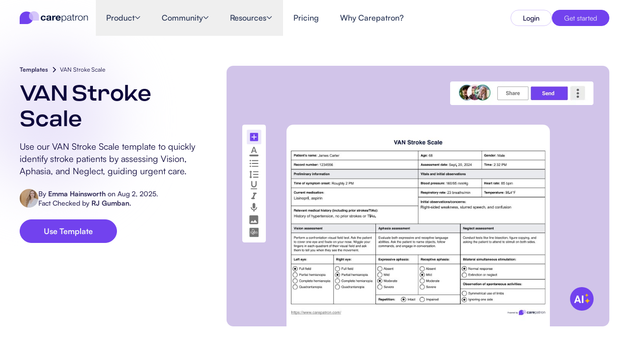

--- FILE ---
content_type: text/html
request_url: https://www.carepatron.com/templates/van-stroke-scale
body_size: 86096
content:
<!DOCTYPE html><html lang="en"> <head><meta charset="UTF-8"><meta name="viewport" content="width=device-width"><title>VAN Stroke Scale</title><meta name="description" content="Use our VAN Stroke Scale template to quickly identify stroke patients by assessing Vision, Aphasia, and Neglect, guiding urgent care."><meta name="robots" content="index,follow"><!-- Favicon --><link rel="icon" type="image/svg+xml" href="/images/carepatron-transparent-favicon.svg"><link rel="icon" type="image/png" sizes="48x48" href="/images/carepatron-transparent-favicon.png"><link rel="apple-touch-icon" href="/images/carepatron_webclip.svg"><meta property="og:title" content="VAN Stroke Scale"><meta property="og:description" content="Use our VAN Stroke Scale template to quickly identify stroke patients by assessing Vision, Aphasia, and Neglect, guiding urgent care."><meta property="og:image" content="https://www.carepatron.com/images/Open-Graph-image.png"><meta property="og:type" content="article"><meta property="og:url" content="https://www.carepatron.com/templates/van-stroke-scale/"><link rel="canonical" href="https://www.carepatron.com/templates/van-stroke-scale/"><meta name="facebook-domain-verification" content="g0fphjihe4vxz1c5jputlba0wo2b82"><!-- Google Tag Manager --><script defer>(function(w,d,s,l,i){w[l]=w[l]||[];w[l].push({'gtm.start':new Date().getTime(),event:'gtm.js'});var f=d.getElementsByTagName(s)[0],j=d.createElement(s),dl=l!='dataLayer'?'&l='+l:'';j.async=true;j.src='https://a.carepatron.com/tag-manager?id='+i+dl;f.parentNode.insertBefore(j,f);})(window,document,'script','dataLayer','GTM-W2SWJXF');</script><!-- Growsumo --><script type="text/javascript" defer>(function() {var gs = document.createElement('script');gs.src = 'https://get.carepatron.com/pr/js';gs.type = 'text/javascript';gs.async = 'true';gs.onload = gs.onreadystatechange = function() {var rs = this.readyState;if (rs && rs != 'complete' && rs != 'loaded') return;try {growsumo._initialize('pk_fLFxIaWu7dzuvS3UTvMKc9nA1wTPMbqR'); if (typeof(growsumoInit) === 'function') {growsumoInit();}} catch (e) {}};var s = document.getElementsByTagName('script')[0];s.parentNode.insertBefore(gs, s);})();</script><!-- Intercom Widget --><script>
      window.intercomSettings = {
        app_id: "vhn1y383",
      };
    </script><script defer>
      // We pre-filled your app ID in the widget URL: 'https://widget.intercom.io/widget/ar2oexa1'
      (function () {
        var w = window;
        var ic = w.Intercom;
        if (typeof ic === "function") {
          ic("reattach_activator");
          ic("update", w.intercomSettings);
        } else {
          var d = document;
          class i {
            constructor() {
              i.c(arguments);
            }
            static c(args) {
              i.q.push(args);
            }
          }
          i.q = [];
          w.Intercom = i;
          var l = function () {
            var s = d.createElement("script");
            s.type = "text/javascript";
            s.async = true;
            s.src = "https://widget.intercom.io/widget/vhn1y383";
            var x = d.getElementsByTagName("script")[0];
            x.parentNode.insertBefore(s, x);
          };
          if (w.attachEvent) {
            w.attachEvent("onload", l);
          } else {
            w.addEventListener("load", l, false);
          }
        }
      })();
    </script><link rel="stylesheet" href="/_astro/_slug_.DjiDYVxg.css">
<link rel="stylesheet" href="/_astro/_slug_.DV8PrLMj.css"></head> <body> <!-- Google Tag Manager (noscript) --> <noscript><iframe src="https://www.googletagmanager.com/ns.html?id=GTM-W2SWJXF" height="0" width="0" style="display: none; visibility: hidden"></iframe></noscript> <style>astro-island,astro-slot,astro-static-slot{display:contents}</style><script>(()=>{var e=async t=>{await(await t())()};(self.Astro||(self.Astro={})).only=e;window.dispatchEvent(new Event("astro:only"));})();</script><script>(()=>{var A=Object.defineProperty;var g=(i,o,a)=>o in i?A(i,o,{enumerable:!0,configurable:!0,writable:!0,value:a}):i[o]=a;var d=(i,o,a)=>g(i,typeof o!="symbol"?o+"":o,a);{let i={0:t=>m(t),1:t=>a(t),2:t=>new RegExp(t),3:t=>new Date(t),4:t=>new Map(a(t)),5:t=>new Set(a(t)),6:t=>BigInt(t),7:t=>new URL(t),8:t=>new Uint8Array(t),9:t=>new Uint16Array(t),10:t=>new Uint32Array(t),11:t=>1/0*t},o=t=>{let[l,e]=t;return l in i?i[l](e):void 0},a=t=>t.map(o),m=t=>typeof t!="object"||t===null?t:Object.fromEntries(Object.entries(t).map(([l,e])=>[l,o(e)]));class y extends HTMLElement{constructor(){super(...arguments);d(this,"Component");d(this,"hydrator");d(this,"hydrate",async()=>{var b;if(!this.hydrator||!this.isConnected)return;let e=(b=this.parentElement)==null?void 0:b.closest("astro-island[ssr]");if(e){e.addEventListener("astro:hydrate",this.hydrate,{once:!0});return}let c=this.querySelectorAll("astro-slot"),n={},h=this.querySelectorAll("template[data-astro-template]");for(let r of h){let s=r.closest(this.tagName);s!=null&&s.isSameNode(this)&&(n[r.getAttribute("data-astro-template")||"default"]=r.innerHTML,r.remove())}for(let r of c){let s=r.closest(this.tagName);s!=null&&s.isSameNode(this)&&(n[r.getAttribute("name")||"default"]=r.innerHTML)}let p;try{p=this.hasAttribute("props")?m(JSON.parse(this.getAttribute("props"))):{}}catch(r){let s=this.getAttribute("component-url")||"<unknown>",v=this.getAttribute("component-export");throw v&&(s+=` (export ${v})`),console.error(`[hydrate] Error parsing props for component ${s}`,this.getAttribute("props"),r),r}let u;await this.hydrator(this)(this.Component,p,n,{client:this.getAttribute("client")}),this.removeAttribute("ssr"),this.dispatchEvent(new CustomEvent("astro:hydrate"))});d(this,"unmount",()=>{this.isConnected||this.dispatchEvent(new CustomEvent("astro:unmount"))})}disconnectedCallback(){document.removeEventListener("astro:after-swap",this.unmount),document.addEventListener("astro:after-swap",this.unmount,{once:!0})}connectedCallback(){if(!this.hasAttribute("await-children")||document.readyState==="interactive"||document.readyState==="complete")this.childrenConnectedCallback();else{let e=()=>{document.removeEventListener("DOMContentLoaded",e),c.disconnect(),this.childrenConnectedCallback()},c=new MutationObserver(()=>{var n;((n=this.lastChild)==null?void 0:n.nodeType)===Node.COMMENT_NODE&&this.lastChild.nodeValue==="astro:end"&&(this.lastChild.remove(),e())});c.observe(this,{childList:!0}),document.addEventListener("DOMContentLoaded",e)}}async childrenConnectedCallback(){let e=this.getAttribute("before-hydration-url");e&&await import(e),this.start()}async start(){let e=JSON.parse(this.getAttribute("opts")),c=this.getAttribute("client");if(Astro[c]===void 0){window.addEventListener(`astro:${c}`,()=>this.start(),{once:!0});return}try{await Astro[c](async()=>{let n=this.getAttribute("renderer-url"),[h,{default:p}]=await Promise.all([import(this.getAttribute("component-url")),n?import(n):()=>()=>{}]),u=this.getAttribute("component-export")||"default";if(!u.includes("."))this.Component=h[u];else{this.Component=h;for(let f of u.split("."))this.Component=this.Component[f]}return this.hydrator=p,this.hydrate},e,this)}catch(n){console.error(`[astro-island] Error hydrating ${this.getAttribute("component-url")}`,n)}}attributeChangedCallback(){this.hydrate()}}d(y,"observedAttributes",["props"]),customElements.get("astro-island")||customElements.define("astro-island",y)}})();</script><astro-island uid="h7amy" component-url="/_astro/LocaleClientProvider.CMKlzlJ_.js" component-export="default" renderer-url="/_astro/client.cVMPzRaF.js" props="{}" ssr client="only" opts="{&quot;name&quot;:&quot;LocaleClientProvider&quot;,&quot;value&quot;:&quot;react&quot;}"></astro-island> <!-- Static navigation fallback for SEO/crawlers --> <nav class="navbar-static-fallback"> <div class="navbar-container"> <a href="/" class="navbar-logo">Carepatron</a> <div class="navbar-links"> <div class="navbar-dropdown"> <span class="navbar-link">Product</span> <a href="/feature/healthcare-scheduling-software-systems" class="navbar-sublink"> Scheduling </a><a href="/feature/clinical-documentation-software" class="navbar-sublink"> Documentation </a><a href="/feature/patient-portal-software" class="navbar-sublink"> Patient Portal </a><a href="/feature/electronic-patient-records" class="navbar-sublink"> Health Records </a><a href="/feature/medical-billing-software" class="navbar-sublink"> Billing </a><a href="/feature/healthcare-compliance-software" class="navbar-sublink"> Compliance </a><a href="/feature/insurance-billing-software" class="navbar-sublink"> Insurance Billing </a><a href="/feature/communications" class="navbar-sublink"> Communications </a><a href="/feature/healthcare-payments-software" class="navbar-sublink"> Payments </a><a href="/feature/telehealth-software-app" class="navbar-sublink"> Telehealth </a><a href="/feature/clinical-notes-software" class="navbar-sublink"> Clinical Notes </a><a href="/feature/practice-management-system" class="navbar-sublink"> Practice Management </a> </div><div class="navbar-dropdown"> <span class="navbar-link">Community</span> <a href="/professionals/software-for-solo-healthcare-practitioners" class="navbar-sublink"> Solo Practitioners </a><a href="/professionals/software-for-new-health-practitioners" class="navbar-sublink"> New Practitioners </a><a href="/professionals/health-software-for-teams" class="navbar-sublink"> Teams </a><a href="/professionals/counseling-software" class="navbar-sublink"> Counselors </a><a href="/professionals/coaching-software" class="navbar-sublink"> Coaches </a><a href="/professionals/speech-therapy-software" class="navbar-sublink"> SLPs </a><a href="/professionals/chiropractic-practice-management-software" class="navbar-sublink"> Chiropractors </a><a href="/professionals/mental-health-software" class="navbar-sublink"> Mental Health </a><a href="/professionals/social-work-software" class="navbar-sublink"> Social Workers </a><a href="/professionals/nutrition-software" class="navbar-sublink"> Dietitians &amp; Nutritionists </a><a href="/professionals/physical-therapy-software" class="navbar-sublink"> Physical Therapists </a><a href="/professionals/psychology-software" class="navbar-sublink"> Psychologists </a><a href="/professionals/nursing-software" class="navbar-sublink"> Nurses </a><a href="/professionals/massage-therapy-software" class="navbar-sublink"> Massage Therapists </a><a href="/professionals/occupational-therapy-software" class="navbar-sublink"> Occupational Therapists </a> </div><div class="navbar-dropdown"> <span class="navbar-link">Resources</span> <a href="/blog" class="navbar-sublink"> Blogs </a><a href="/guides" class="navbar-sublink"> Guides </a><a href="/comparisons" class="navbar-sublink"> Comparisons </a><a href="/app" class="navbar-sublink"> Apps </a><a href="/templates" class="navbar-sublink"> Templates </a><a href="/icd" class="navbar-sublink"> ICD Codes </a><a href="/procedure-code" class="navbar-sublink"> Procedure Codes </a><a href="/templates/superbill-template" class="navbar-sublink"> Superbill Template </a><a href="/templates/soap-progress-notes-template" class="navbar-sublink"> SOAP Note Template </a><a href="/templates/treatment-plan-template" class="navbar-sublink"> Treatment Plan Template </a><a href="/templates/informed-consent-form" class="navbar-sublink"> Informed Consent Form </a><a href="/templates/social-work-treatment-plans" class="navbar-sublink"> Social Work Treatment Plans </a><a href="/templates/dar-note-template" class="navbar-sublink"> DAR Note Template </a><a href="/templates/patient-visit-summary-template" class="navbar-sublink"> Patient Visit Summary Template </a><a href="/https://help.carepatron.com/en/" class="navbar-sublink"> Help Center </a><a href="/book-a-demo" class="navbar-sublink"> Demos </a><a href="/training-hub" class="navbar-sublink"> Training Hub </a><a href="/training-hub#webinars" class="navbar-sublink"> Webinars </a><a href="/compare/switch-to-carepatron" class="navbar-sublink"> Switch to Carepatron </a><a href="/partners" class="navbar-sublink"> Become a Partner </a> </div><a href="/pricing" class="navbar-link"> Pricing </a><a href="/why-carepatron" class="navbar-link"> Why Carepatron? </a> <a href="https://app.carepatron.com/Login?referrer_path=home" class="navbar-button"> Login </a><a href="https://app.carepatron.com/Register?type=admin&isBusiness=true&referrer_path=home" class="navbar-button"> Get started </a> </div> </div> </nav> <script>(()=>{var e=async t=>{await(await t())()};(self.Astro||(self.Astro={})).load=e;window.dispatchEvent(new Event("astro:load"));})();</script><astro-island uid="vCIHw" prefix="r9" component-url="/_astro/navbarIndex.xS_PE_pR.js" component-export="Navbar" renderer-url="/_astro/client.cVMPzRaF.js" props="{&quot;globalData&quot;:[0,{&quot;id&quot;:[0,202],&quot;documentId&quot;:[0,&quot;yn5ui8emt4get7xdvdcgojhb&quot;],&quot;createdAt&quot;:[0,&quot;2025-07-01T22:59:13.392Z&quot;],&quot;updatedAt&quot;:[0,&quot;2026-01-13T01:01:19.516Z&quot;],&quot;publishedAt&quot;:[0,&quot;2026-01-13T01:01:20.175Z&quot;],&quot;locale&quot;:[0,&quot;en&quot;],&quot;navbar&quot;:[0,{&quot;id&quot;:[0,171],&quot;logo&quot;:[0,{&quot;id&quot;:[0,2952],&quot;label&quot;:[0,&quot;Carepatron Logo&quot;],&quot;link&quot;:[0,null],&quot;isExternal&quot;:[0,false],&quot;logoImage&quot;:[0,{&quot;id&quot;:[0,1456],&quot;documentId&quot;:[0,&quot;dmhi4yo2vodjqwz7cp9ztkbj&quot;],&quot;name&quot;:[0,&quot;carepatron_logo-horizontal-dark.svg&quot;],&quot;alternativeText&quot;:[0,null],&quot;caption&quot;:[0,null],&quot;width&quot;:[0,203],&quot;height&quot;:[0,40],&quot;formats&quot;:[0,null],&quot;hash&quot;:[0,&quot;carepatron_logo_horizontal_dark_540f7a7412&quot;],&quot;ext&quot;:[0,&quot;.svg&quot;],&quot;mime&quot;:[0,&quot;image/svg+xml&quot;],&quot;size&quot;:[0,13.56],&quot;url&quot;:[0,&quot;/uploads/carepatron_logo_horizontal_dark_540f7a7412.svg&quot;],&quot;previewUrl&quot;:[0,null],&quot;provider&quot;:[0,&quot;local&quot;],&quot;provider_metadata&quot;:[0,null],&quot;createdAt&quot;:[0,&quot;2025-07-03T01:03:20.834Z&quot;],&quot;updatedAt&quot;:[0,&quot;2025-07-03T01:03:20.834Z&quot;],&quot;publishedAt&quot;:[0,&quot;2025-07-03T01:03:20.835Z&quot;],&quot;isUrlSigned&quot;:[0,false]}]}],&quot;navItems&quot;:[1,[[0,{&quot;id&quot;:[0,733],&quot;label&quot;:[0,&quot;Product&quot;],&quot;link&quot;:[0,null],&quot;hasDropdown&quot;:[0,true],&quot;isExternal&quot;:[0,false],&quot;megaMenu&quot;:[0,{&quot;id&quot;:[0,471],&quot;layout&quot;:[0,&quot;product&quot;],&quot;sections&quot;:[1,[[0,{&quot;id&quot;:[0,896],&quot;title&quot;:[0,&quot;Features&quot;],&quot;variant&quot;:[0,&quot;default&quot;],&quot;hasSpecialTag&quot;:[0,false],&quot;tagText&quot;:[0,null],&quot;menuLinks&quot;:[1,[[0,{&quot;id&quot;:[0,6855],&quot;label&quot;:[0,&quot;Scheduling&quot;],&quot;link&quot;:[0,&quot;feature/healthcare-scheduling-software-systems&quot;],&quot;isExternal&quot;:[0,false],&quot;icon&quot;:[0,{&quot;id&quot;:[0,1457],&quot;documentId&quot;:[0,&quot;g28uqdu1dym0l643ijns1q66&quot;],&quot;name&quot;:[0,&quot;calender-icon.svg&quot;],&quot;alternativeText&quot;:[0,null],&quot;caption&quot;:[0,null],&quot;width&quot;:[0,20],&quot;height&quot;:[0,20],&quot;formats&quot;:[0,null],&quot;hash&quot;:[0,&quot;calender_icon_0aeba9f7e8&quot;],&quot;ext&quot;:[0,&quot;.svg&quot;],&quot;mime&quot;:[0,&quot;image/svg+xml&quot;],&quot;size&quot;:[0,1.15],&quot;url&quot;:[0,&quot;/uploads/calender_icon_0aeba9f7e8.svg&quot;],&quot;previewUrl&quot;:[0,null],&quot;provider&quot;:[0,&quot;local&quot;],&quot;provider_metadata&quot;:[0,null],&quot;createdAt&quot;:[0,&quot;2025-07-03T01:15:02.626Z&quot;],&quot;updatedAt&quot;:[0,&quot;2025-07-03T01:15:02.626Z&quot;],&quot;publishedAt&quot;:[0,&quot;2025-07-03T01:15:02.626Z&quot;],&quot;isUrlSigned&quot;:[0,false]}]}],[0,{&quot;id&quot;:[0,6856],&quot;label&quot;:[0,&quot;Documentation&quot;],&quot;link&quot;:[0,&quot;feature/clinical-documentation-software&quot;],&quot;isExternal&quot;:[0,false],&quot;icon&quot;:[0,{&quot;id&quot;:[0,1458],&quot;documentId&quot;:[0,&quot;p5izifu8999tak0cwwnim7dv&quot;],&quot;name&quot;:[0,&quot;page-icon.svg&quot;],&quot;alternativeText&quot;:[0,null],&quot;caption&quot;:[0,null],&quot;width&quot;:[0,20],&quot;height&quot;:[0,20],&quot;formats&quot;:[0,null],&quot;hash&quot;:[0,&quot;page_icon_1b28fb1f20&quot;],&quot;ext&quot;:[0,&quot;.svg&quot;],&quot;mime&quot;:[0,&quot;image/svg+xml&quot;],&quot;size&quot;:[0,0.58],&quot;url&quot;:[0,&quot;/uploads/page_icon_1b28fb1f20.svg&quot;],&quot;previewUrl&quot;:[0,null],&quot;provider&quot;:[0,&quot;local&quot;],&quot;provider_metadata&quot;:[0,null],&quot;createdAt&quot;:[0,&quot;2025-07-03T01:18:21.994Z&quot;],&quot;updatedAt&quot;:[0,&quot;2025-07-03T01:18:21.994Z&quot;],&quot;publishedAt&quot;:[0,&quot;2025-07-03T01:18:21.994Z&quot;],&quot;isUrlSigned&quot;:[0,false]}]}],[0,{&quot;id&quot;:[0,6857],&quot;label&quot;:[0,&quot;Patient Portal&quot;],&quot;link&quot;:[0,&quot;feature/patient-portal-software&quot;],&quot;isExternal&quot;:[0,false],&quot;icon&quot;:[0,{&quot;id&quot;:[0,1459],&quot;documentId&quot;:[0,&quot;g61nlt6ywkc1yg9qhjijg78s&quot;],&quot;name&quot;:[0,&quot;person-icon.svg&quot;],&quot;alternativeText&quot;:[0,null],&quot;caption&quot;:[0,null],&quot;width&quot;:[0,20],&quot;height&quot;:[0,20],&quot;formats&quot;:[0,null],&quot;hash&quot;:[0,&quot;person_icon_28271cc2fe&quot;],&quot;ext&quot;:[0,&quot;.svg&quot;],&quot;mime&quot;:[0,&quot;image/svg+xml&quot;],&quot;size&quot;:[0,0.77],&quot;url&quot;:[0,&quot;/uploads/person_icon_28271cc2fe.svg&quot;],&quot;previewUrl&quot;:[0,null],&quot;provider&quot;:[0,&quot;local&quot;],&quot;provider_metadata&quot;:[0,null],&quot;createdAt&quot;:[0,&quot;2025-07-03T01:18:49.520Z&quot;],&quot;updatedAt&quot;:[0,&quot;2025-07-03T01:18:49.520Z&quot;],&quot;publishedAt&quot;:[0,&quot;2025-07-03T01:18:49.520Z&quot;],&quot;isUrlSigned&quot;:[0,false]}]}],[0,{&quot;id&quot;:[0,6858],&quot;label&quot;:[0,&quot;Health Records&quot;],&quot;link&quot;:[0,&quot;feature/electronic-patient-records&quot;],&quot;isExternal&quot;:[0,false],&quot;icon&quot;:[0,{&quot;id&quot;:[0,1460],&quot;documentId&quot;:[0,&quot;ft7sus0hlj0ev24bo8ardjfb&quot;],&quot;name&quot;:[0,&quot;medical-icon.svg&quot;],&quot;alternativeText&quot;:[0,null],&quot;caption&quot;:[0,null],&quot;width&quot;:[0,20],&quot;height&quot;:[0,20],&quot;formats&quot;:[0,null],&quot;hash&quot;:[0,&quot;medical_icon_f638a89f55&quot;],&quot;ext&quot;:[0,&quot;.svg&quot;],&quot;mime&quot;:[0,&quot;image/svg+xml&quot;],&quot;size&quot;:[0,0.96],&quot;url&quot;:[0,&quot;/uploads/medical_icon_f638a89f55.svg&quot;],&quot;previewUrl&quot;:[0,null],&quot;provider&quot;:[0,&quot;local&quot;],&quot;provider_metadata&quot;:[0,null],&quot;createdAt&quot;:[0,&quot;2025-07-03T01:19:25.247Z&quot;],&quot;updatedAt&quot;:[0,&quot;2025-07-03T01:19:25.247Z&quot;],&quot;publishedAt&quot;:[0,&quot;2025-07-03T01:19:25.248Z&quot;],&quot;isUrlSigned&quot;:[0,false]}]}],[0,{&quot;id&quot;:[0,6859],&quot;label&quot;:[0,&quot;Billing&quot;],&quot;link&quot;:[0,&quot;feature/medical-billing-software&quot;],&quot;isExternal&quot;:[0,false],&quot;icon&quot;:[0,{&quot;id&quot;:[0,1461],&quot;documentId&quot;:[0,&quot;xshmsvr7ppve8t5dv6sjpjdx&quot;],&quot;name&quot;:[0,&quot;slit-paper-icon.svg&quot;],&quot;alternativeText&quot;:[0,null],&quot;caption&quot;:[0,null],&quot;width&quot;:[0,20],&quot;height&quot;:[0,20],&quot;formats&quot;:[0,null],&quot;hash&quot;:[0,&quot;slit_paper_icon_4d00358518&quot;],&quot;ext&quot;:[0,&quot;.svg&quot;],&quot;mime&quot;:[0,&quot;image/svg+xml&quot;],&quot;size&quot;:[0,2.38],&quot;url&quot;:[0,&quot;/uploads/slit_paper_icon_4d00358518.svg&quot;],&quot;previewUrl&quot;:[0,null],&quot;provider&quot;:[0,&quot;local&quot;],&quot;provider_metadata&quot;:[0,null],&quot;createdAt&quot;:[0,&quot;2025-07-03T01:19:59.412Z&quot;],&quot;updatedAt&quot;:[0,&quot;2025-07-03T01:19:59.412Z&quot;],&quot;publishedAt&quot;:[0,&quot;2025-07-03T01:19:59.413Z&quot;],&quot;isUrlSigned&quot;:[0,false]}]}],[0,{&quot;id&quot;:[0,6860],&quot;label&quot;:[0,&quot;Compliance&quot;],&quot;link&quot;:[0,&quot;feature/healthcare-compliance-software&quot;],&quot;isExternal&quot;:[0,false],&quot;icon&quot;:[0,{&quot;id&quot;:[0,1462],&quot;documentId&quot;:[0,&quot;lzusiag96hkml83s4t78b0lp&quot;],&quot;name&quot;:[0,&quot;lock-icon.svg&quot;],&quot;alternativeText&quot;:[0,null],&quot;caption&quot;:[0,null],&quot;width&quot;:[0,20],&quot;height&quot;:[0,20],&quot;formats&quot;:[0,null],&quot;hash&quot;:[0,&quot;lock_icon_298ba06abd&quot;],&quot;ext&quot;:[0,&quot;.svg&quot;],&quot;mime&quot;:[0,&quot;image/svg+xml&quot;],&quot;size&quot;:[0,0.83],&quot;url&quot;:[0,&quot;/uploads/lock_icon_298ba06abd.svg&quot;],&quot;previewUrl&quot;:[0,null],&quot;provider&quot;:[0,&quot;local&quot;],&quot;provider_metadata&quot;:[0,null],&quot;createdAt&quot;:[0,&quot;2025-07-03T01:20:42.426Z&quot;],&quot;updatedAt&quot;:[0,&quot;2025-07-03T01:20:42.426Z&quot;],&quot;publishedAt&quot;:[0,&quot;2025-07-03T01:20:42.426Z&quot;],&quot;isUrlSigned&quot;:[0,false]}]}],[0,{&quot;id&quot;:[0,6861],&quot;label&quot;:[0,&quot;Insurance Billing&quot;],&quot;link&quot;:[0,&quot;feature/insurance-billing-software&quot;],&quot;isExternal&quot;:[0,false],&quot;icon&quot;:[0,{&quot;id&quot;:[0,1463],&quot;documentId&quot;:[0,&quot;xnomhwtg1iwi99t8c1qkd6ad&quot;],&quot;name&quot;:[0,&quot;shield-icon.svg&quot;],&quot;alternativeText&quot;:[0,null],&quot;caption&quot;:[0,null],&quot;width&quot;:[0,20],&quot;height&quot;:[0,20],&quot;formats&quot;:[0,null],&quot;hash&quot;:[0,&quot;shield_icon_a42be81ef6&quot;],&quot;ext&quot;:[0,&quot;.svg&quot;],&quot;mime&quot;:[0,&quot;image/svg+xml&quot;],&quot;size&quot;:[0,0.8],&quot;url&quot;:[0,&quot;/uploads/shield_icon_a42be81ef6.svg&quot;],&quot;previewUrl&quot;:[0,null],&quot;provider&quot;:[0,&quot;local&quot;],&quot;provider_metadata&quot;:[0,null],&quot;createdAt&quot;:[0,&quot;2025-07-03T01:21:07.521Z&quot;],&quot;updatedAt&quot;:[0,&quot;2025-07-03T01:21:07.521Z&quot;],&quot;publishedAt&quot;:[0,&quot;2025-07-03T01:21:07.522Z&quot;],&quot;isUrlSigned&quot;:[0,false]}]}],[0,{&quot;id&quot;:[0,6862],&quot;label&quot;:[0,&quot;Communications&quot;],&quot;link&quot;:[0,&quot;feature/communications&quot;],&quot;isExternal&quot;:[0,false],&quot;icon&quot;:[0,{&quot;id&quot;:[0,1464],&quot;documentId&quot;:[0,&quot;e8hckmtmsnklknop74xzny8f&quot;],&quot;name&quot;:[0,&quot;chat-icon.svg&quot;],&quot;alternativeText&quot;:[0,null],&quot;caption&quot;:[0,null],&quot;width&quot;:[0,20],&quot;height&quot;:[0,20],&quot;formats&quot;:[0,null],&quot;hash&quot;:[0,&quot;chat_icon_f6bd52536c&quot;],&quot;ext&quot;:[0,&quot;.svg&quot;],&quot;mime&quot;:[0,&quot;image/svg+xml&quot;],&quot;size&quot;:[0,1.04],&quot;url&quot;:[0,&quot;/uploads/chat_icon_f6bd52536c.svg&quot;],&quot;previewUrl&quot;:[0,null],&quot;provider&quot;:[0,&quot;local&quot;],&quot;provider_metadata&quot;:[0,null],&quot;createdAt&quot;:[0,&quot;2025-07-03T01:22:08.360Z&quot;],&quot;updatedAt&quot;:[0,&quot;2025-07-03T01:22:08.360Z&quot;],&quot;publishedAt&quot;:[0,&quot;2025-07-03T01:22:08.361Z&quot;],&quot;isUrlSigned&quot;:[0,false]}]}],[0,{&quot;id&quot;:[0,6863],&quot;label&quot;:[0,&quot;Payments&quot;],&quot;link&quot;:[0,&quot;feature/healthcare-payments-software&quot;],&quot;isExternal&quot;:[0,false],&quot;icon&quot;:[0,{&quot;id&quot;:[0,1465],&quot;documentId&quot;:[0,&quot;l8yo5a7sr1w67qm3rqysv34o&quot;],&quot;name&quot;:[0,&quot;dollar-icon.svg&quot;],&quot;alternativeText&quot;:[0,null],&quot;caption&quot;:[0,null],&quot;width&quot;:[0,20],&quot;height&quot;:[0,20],&quot;formats&quot;:[0,null],&quot;hash&quot;:[0,&quot;dollar_icon_97bb66982e&quot;],&quot;ext&quot;:[0,&quot;.svg&quot;],&quot;mime&quot;:[0,&quot;image/svg+xml&quot;],&quot;size&quot;:[0,1.1],&quot;url&quot;:[0,&quot;/uploads/dollar_icon_97bb66982e.svg&quot;],&quot;previewUrl&quot;:[0,null],&quot;provider&quot;:[0,&quot;local&quot;],&quot;provider_metadata&quot;:[0,null],&quot;createdAt&quot;:[0,&quot;2025-07-03T01:22:30.647Z&quot;],&quot;updatedAt&quot;:[0,&quot;2025-07-03T01:22:30.647Z&quot;],&quot;publishedAt&quot;:[0,&quot;2025-07-03T01:22:30.648Z&quot;],&quot;isUrlSigned&quot;:[0,false]}]}],[0,{&quot;id&quot;:[0,6864],&quot;label&quot;:[0,&quot;Telehealth&quot;],&quot;link&quot;:[0,&quot;feature/telehealth-software-app&quot;],&quot;isExternal&quot;:[0,false],&quot;icon&quot;:[0,{&quot;id&quot;:[0,1466],&quot;documentId&quot;:[0,&quot;zklmsflawr5v48zyb5fgyxv8&quot;],&quot;name&quot;:[0,&quot;video-icon.svg&quot;],&quot;alternativeText&quot;:[0,null],&quot;caption&quot;:[0,null],&quot;width&quot;:[0,20],&quot;height&quot;:[0,20],&quot;formats&quot;:[0,null],&quot;hash&quot;:[0,&quot;video_icon_5721c5825d&quot;],&quot;ext&quot;:[0,&quot;.svg&quot;],&quot;mime&quot;:[0,&quot;image/svg+xml&quot;],&quot;size&quot;:[0,0.95],&quot;url&quot;:[0,&quot;/uploads/video_icon_5721c5825d.svg&quot;],&quot;previewUrl&quot;:[0,null],&quot;provider&quot;:[0,&quot;local&quot;],&quot;provider_metadata&quot;:[0,null],&quot;createdAt&quot;:[0,&quot;2025-07-03T01:22:57.586Z&quot;],&quot;updatedAt&quot;:[0,&quot;2025-07-03T01:22:57.586Z&quot;],&quot;publishedAt&quot;:[0,&quot;2025-07-03T01:22:57.587Z&quot;],&quot;isUrlSigned&quot;:[0,false]}]}],[0,{&quot;id&quot;:[0,6865],&quot;label&quot;:[0,&quot;Clinical Notes&quot;],&quot;link&quot;:[0,&quot;feature/clinical-notes-software&quot;],&quot;isExternal&quot;:[0,false],&quot;icon&quot;:[0,{&quot;id&quot;:[0,1467],&quot;documentId&quot;:[0,&quot;s6pyz0qy1zln7s6fvrg767bl&quot;],&quot;name&quot;:[0,&quot;clipboard-icon.svg&quot;],&quot;alternativeText&quot;:[0,null],&quot;caption&quot;:[0,null],&quot;width&quot;:[0,20],&quot;height&quot;:[0,20],&quot;formats&quot;:[0,null],&quot;hash&quot;:[0,&quot;clipboard_icon_0713b36124&quot;],&quot;ext&quot;:[0,&quot;.svg&quot;],&quot;mime&quot;:[0,&quot;image/svg+xml&quot;],&quot;size&quot;:[0,1.36],&quot;url&quot;:[0,&quot;/uploads/clipboard_icon_0713b36124.svg&quot;],&quot;previewUrl&quot;:[0,null],&quot;provider&quot;:[0,&quot;local&quot;],&quot;provider_metadata&quot;:[0,null],&quot;createdAt&quot;:[0,&quot;2025-07-03T01:23:26.715Z&quot;],&quot;updatedAt&quot;:[0,&quot;2025-07-03T01:23:26.715Z&quot;],&quot;publishedAt&quot;:[0,&quot;2025-07-03T01:23:26.716Z&quot;],&quot;isUrlSigned&quot;:[0,false]}]}],[0,{&quot;id&quot;:[0,6866],&quot;label&quot;:[0,&quot;Practice Management&quot;],&quot;link&quot;:[0,&quot;feature/practice-management-system&quot;],&quot;isExternal&quot;:[0,false],&quot;icon&quot;:[0,{&quot;id&quot;:[0,1468],&quot;documentId&quot;:[0,&quot;nznrpqoie4pvy1519ygdiu70&quot;],&quot;name&quot;:[0,&quot;devices-icon.svg&quot;],&quot;alternativeText&quot;:[0,null],&quot;caption&quot;:[0,null],&quot;width&quot;:[0,20],&quot;height&quot;:[0,20],&quot;formats&quot;:[0,null],&quot;hash&quot;:[0,&quot;devices_icon_feaac07e6d&quot;],&quot;ext&quot;:[0,&quot;.svg&quot;],&quot;mime&quot;:[0,&quot;image/svg+xml&quot;],&quot;size&quot;:[0,0.89],&quot;url&quot;:[0,&quot;/uploads/devices_icon_feaac07e6d.svg&quot;],&quot;previewUrl&quot;:[0,null],&quot;provider&quot;:[0,&quot;local&quot;],&quot;provider_metadata&quot;:[0,null],&quot;createdAt&quot;:[0,&quot;2025-07-03T01:23:53.359Z&quot;],&quot;updatedAt&quot;:[0,&quot;2025-07-03T01:23:53.359Z&quot;],&quot;publishedAt&quot;:[0,&quot;2025-07-03T01:23:53.359Z&quot;],&quot;isUrlSigned&quot;:[0,false]}]}]]]}]]],&quot;carepatronAISection&quot;:[0,{&quot;id&quot;:[0,168],&quot;title&quot;:[0,&quot;Powered by CarepatronAI&quot;],&quot;features&quot;:[1,[[0,{&quot;id&quot;:[0,8770],&quot;label&quot;:[0,&quot;Get Instant Answers&quot;],&quot;icon&quot;:[0,{&quot;id&quot;:[0,1414],&quot;documentId&quot;:[0,&quot;stvzvuywvr9napkvk3zeler1&quot;],&quot;name&quot;:[0,&quot;carepatron-tick-icon.svg&quot;],&quot;alternativeText&quot;:[0,null],&quot;caption&quot;:[0,null],&quot;width&quot;:[0,24],&quot;height&quot;:[0,24],&quot;formats&quot;:[0,null],&quot;hash&quot;:[0,&quot;carepatron_tick_icon_a1459c18ca&quot;],&quot;ext&quot;:[0,&quot;.svg&quot;],&quot;mime&quot;:[0,&quot;image/svg+xml&quot;],&quot;size&quot;:[0,0.51],&quot;url&quot;:[0,&quot;/uploads/carepatron_tick_icon_a1459c18ca.svg&quot;],&quot;previewUrl&quot;:[0,null],&quot;provider&quot;:[0,&quot;local&quot;],&quot;provider_metadata&quot;:[0,null],&quot;createdAt&quot;:[0,&quot;2025-06-27T00:30:45.095Z&quot;],&quot;updatedAt&quot;:[0,&quot;2025-10-24T05:16:02.804Z&quot;],&quot;publishedAt&quot;:[0,&quot;2025-06-27T00:30:45.095Z&quot;],&quot;isUrlSigned&quot;:[0,false]}]}],[0,{&quot;id&quot;:[0,8771],&quot;label&quot;:[0,&quot;Generate perfect notes&quot;],&quot;icon&quot;:[0,{&quot;id&quot;:[0,1406],&quot;documentId&quot;:[0,&quot;yymcx2kr9qcgsb5hjjbe6qri&quot;],&quot;name&quot;:[0,&quot;carepatron-tick-icon.svg&quot;],&quot;alternativeText&quot;:[0,null],&quot;caption&quot;:[0,null],&quot;width&quot;:[0,24],&quot;height&quot;:[0,24],&quot;formats&quot;:[0,{}],&quot;hash&quot;:[0,&quot;carepatron_tick_icon_7ee66ba600&quot;],&quot;ext&quot;:[0,&quot;.svg&quot;],&quot;mime&quot;:[0,&quot;image/svg+xml&quot;],&quot;size&quot;:[0,0.51],&quot;url&quot;:[0,&quot;/uploads/carepatron_tick_icon_7ee66ba600.svg&quot;],&quot;previewUrl&quot;:[0,null],&quot;provider&quot;:[0,&quot;local&quot;],&quot;provider_metadata&quot;:[0,null],&quot;createdAt&quot;:[0,&quot;2025-06-18T22:26:58.876Z&quot;],&quot;updatedAt&quot;:[0,&quot;2025-06-27T00:37:47.795Z&quot;],&quot;publishedAt&quot;:[0,&quot;2025-06-18T22:26:58.877Z&quot;],&quot;isUrlSigned&quot;:[0,false]}]}],[0,{&quot;id&quot;:[0,8772],&quot;label&quot;:[0,&quot;Draft responses&quot;],&quot;icon&quot;:[0,{&quot;id&quot;:[0,1406],&quot;documentId&quot;:[0,&quot;yymcx2kr9qcgsb5hjjbe6qri&quot;],&quot;name&quot;:[0,&quot;carepatron-tick-icon.svg&quot;],&quot;alternativeText&quot;:[0,null],&quot;caption&quot;:[0,null],&quot;width&quot;:[0,24],&quot;height&quot;:[0,24],&quot;formats&quot;:[0,{}],&quot;hash&quot;:[0,&quot;carepatron_tick_icon_7ee66ba600&quot;],&quot;ext&quot;:[0,&quot;.svg&quot;],&quot;mime&quot;:[0,&quot;image/svg+xml&quot;],&quot;size&quot;:[0,0.51],&quot;url&quot;:[0,&quot;/uploads/carepatron_tick_icon_7ee66ba600.svg&quot;],&quot;previewUrl&quot;:[0,null],&quot;provider&quot;:[0,&quot;local&quot;],&quot;provider_metadata&quot;:[0,null],&quot;createdAt&quot;:[0,&quot;2025-06-18T22:26:58.876Z&quot;],&quot;updatedAt&quot;:[0,&quot;2025-06-27T00:37:47.795Z&quot;],&quot;publishedAt&quot;:[0,&quot;2025-06-18T22:26:58.877Z&quot;],&quot;isUrlSigned&quot;:[0,false]}]}]]],&quot;button&quot;:[0,{&quot;id&quot;:[0,12956],&quot;link&quot;:[0,&quot;/carepatron-ai&quot;],&quot;label&quot;:[0,&quot;Learn more&quot;],&quot;isExternal&quot;:[0,false],&quot;isButtonLink&quot;:[0,true],&quot;type&quot;:[0,null]}]}]}]}],[0,{&quot;id&quot;:[0,731],&quot;label&quot;:[0,&quot;Community&quot;],&quot;link&quot;:[0,null],&quot;hasDropdown&quot;:[0,true],&quot;isExternal&quot;:[0,false],&quot;megaMenu&quot;:[0,{&quot;id&quot;:[0,469],&quot;layout&quot;:[0,&quot;community&quot;],&quot;sections&quot;:[1,[[0,{&quot;id&quot;:[0,897],&quot;title&quot;:[0,&quot;Practice type&quot;],&quot;variant&quot;:[0,&quot;left-sidebar&quot;],&quot;hasSpecialTag&quot;:[0,false],&quot;tagText&quot;:[0,null],&quot;menuLinks&quot;:[1,[[0,{&quot;id&quot;:[0,6867],&quot;label&quot;:[0,&quot;Solo Practitioners&quot;],&quot;link&quot;:[0,&quot;professionals/software-for-solo-healthcare-practitioners&quot;],&quot;isExternal&quot;:[0,false],&quot;icon&quot;:[0,{&quot;id&quot;:[0,1469],&quot;documentId&quot;:[0,&quot;fxbw7l867ecvwspdi1rotn39&quot;],&quot;name&quot;:[0,&quot;gradient-person-icon.svg&quot;],&quot;alternativeText&quot;:[0,null],&quot;caption&quot;:[0,null],&quot;width&quot;:[0,24],&quot;height&quot;:[0,24],&quot;formats&quot;:[0,null],&quot;hash&quot;:[0,&quot;gradient_person_icon_6420c5f3fd&quot;],&quot;ext&quot;:[0,&quot;.svg&quot;],&quot;mime&quot;:[0,&quot;image/svg+xml&quot;],&quot;size&quot;:[0,1.64],&quot;url&quot;:[0,&quot;/uploads/gradient_person_icon_6420c5f3fd.svg&quot;],&quot;previewUrl&quot;:[0,null],&quot;provider&quot;:[0,&quot;local&quot;],&quot;provider_metadata&quot;:[0,null],&quot;createdAt&quot;:[0,&quot;2025-07-03T01:39:57.749Z&quot;],&quot;updatedAt&quot;:[0,&quot;2025-07-03T01:39:57.749Z&quot;],&quot;publishedAt&quot;:[0,&quot;2025-07-03T01:39:57.749Z&quot;],&quot;isUrlSigned&quot;:[0,false]}]}],[0,{&quot;id&quot;:[0,6868],&quot;label&quot;:[0,&quot;New Practitioners&quot;],&quot;link&quot;:[0,&quot;professionals/software-for-new-health-practitioners&quot;],&quot;isExternal&quot;:[0,false],&quot;icon&quot;:[0,{&quot;id&quot;:[0,1470],&quot;documentId&quot;:[0,&quot;nno814z9j8d3af9ncrf6ocps&quot;],&quot;name&quot;:[0,&quot;gradient-star-icon.svg&quot;],&quot;alternativeText&quot;:[0,null],&quot;caption&quot;:[0,null],&quot;width&quot;:[0,24],&quot;height&quot;:[0,24],&quot;formats&quot;:[0,null],&quot;hash&quot;:[0,&quot;gradient_star_icon_2504369b5b&quot;],&quot;ext&quot;:[0,&quot;.svg&quot;],&quot;mime&quot;:[0,&quot;image/svg+xml&quot;],&quot;size&quot;:[0,2.1],&quot;url&quot;:[0,&quot;/uploads/gradient_star_icon_2504369b5b.svg&quot;],&quot;previewUrl&quot;:[0,null],&quot;provider&quot;:[0,&quot;local&quot;],&quot;provider_metadata&quot;:[0,null],&quot;createdAt&quot;:[0,&quot;2025-07-03T01:40:30.289Z&quot;],&quot;updatedAt&quot;:[0,&quot;2025-07-03T01:40:30.289Z&quot;],&quot;publishedAt&quot;:[0,&quot;2025-07-03T01:40:30.290Z&quot;],&quot;isUrlSigned&quot;:[0,false]}]}],[0,{&quot;id&quot;:[0,6869],&quot;label&quot;:[0,&quot;Teams&quot;],&quot;link&quot;:[0,&quot;professionals/health-software-for-teams&quot;],&quot;isExternal&quot;:[0,false],&quot;icon&quot;:[0,{&quot;id&quot;:[0,1471],&quot;documentId&quot;:[0,&quot;hrwgx5poqldbfaedeahdpcwd&quot;],&quot;name&quot;:[0,&quot;gradient-rocket-icon.svg&quot;],&quot;alternativeText&quot;:[0,null],&quot;caption&quot;:[0,null],&quot;width&quot;:[0,24],&quot;height&quot;:[0,24],&quot;formats&quot;:[0,null],&quot;hash&quot;:[0,&quot;gradient_rocket_icon_5401feddac&quot;],&quot;ext&quot;:[0,&quot;.svg&quot;],&quot;mime&quot;:[0,&quot;image/svg+xml&quot;],&quot;size&quot;:[0,2.41],&quot;url&quot;:[0,&quot;/uploads/gradient_rocket_icon_5401feddac.svg&quot;],&quot;previewUrl&quot;:[0,null],&quot;provider&quot;:[0,&quot;local&quot;],&quot;provider_metadata&quot;:[0,null],&quot;createdAt&quot;:[0,&quot;2025-07-03T01:40:59.039Z&quot;],&quot;updatedAt&quot;:[0,&quot;2025-07-03T01:40:59.039Z&quot;],&quot;publishedAt&quot;:[0,&quot;2025-07-03T01:40:59.039Z&quot;],&quot;isUrlSigned&quot;:[0,false]}]}]]]}],[0,{&quot;id&quot;:[0,898],&quot;title&quot;:[0,&quot;Professions&quot;],&quot;variant&quot;:[0,&quot;default&quot;],&quot;hasSpecialTag&quot;:[0,false],&quot;tagText&quot;:[0,null],&quot;menuLinks&quot;:[1,[[0,{&quot;id&quot;:[0,6870],&quot;label&quot;:[0,&quot;Counselors&quot;],&quot;link&quot;:[0,&quot;professionals/counseling-software&quot;],&quot;isExternal&quot;:[0,false],&quot;icon&quot;:[0,{&quot;id&quot;:[0,1472],&quot;documentId&quot;:[0,&quot;cawtuv12n591mmuoaz34km4p&quot;],&quot;name&quot;:[0,&quot;gradient-book-icon.svg&quot;],&quot;alternativeText&quot;:[0,null],&quot;caption&quot;:[0,null],&quot;width&quot;:[0,18],&quot;height&quot;:[0,20],&quot;formats&quot;:[0,null],&quot;hash&quot;:[0,&quot;gradient_book_icon_1cd9ac2b7f&quot;],&quot;ext&quot;:[0,&quot;.svg&quot;],&quot;mime&quot;:[0,&quot;image/svg+xml&quot;],&quot;size&quot;:[0,1.05],&quot;url&quot;:[0,&quot;/uploads/gradient_book_icon_1cd9ac2b7f.svg&quot;],&quot;previewUrl&quot;:[0,null],&quot;provider&quot;:[0,&quot;local&quot;],&quot;provider_metadata&quot;:[0,null],&quot;createdAt&quot;:[0,&quot;2025-07-03T01:41:53.897Z&quot;],&quot;updatedAt&quot;:[0,&quot;2025-07-03T01:41:53.897Z&quot;],&quot;publishedAt&quot;:[0,&quot;2025-07-03T01:41:53.898Z&quot;],&quot;isUrlSigned&quot;:[0,false]}]}],[0,{&quot;id&quot;:[0,6871],&quot;label&quot;:[0,&quot;Coaches&quot;],&quot;link&quot;:[0,&quot;professionals/coaching-software&quot;],&quot;isExternal&quot;:[0,false],&quot;icon&quot;:[0,{&quot;id&quot;:[0,1473],&quot;documentId&quot;:[0,&quot;is0qwo9ps9aqknwp30h32mj5&quot;],&quot;name&quot;:[0,&quot;gradient-bike-icon.svg&quot;],&quot;alternativeText&quot;:[0,null],&quot;caption&quot;:[0,null],&quot;width&quot;:[0,20],&quot;height&quot;:[0,19],&quot;formats&quot;:[0,null],&quot;hash&quot;:[0,&quot;gradient_bike_icon_234ed0a490&quot;],&quot;ext&quot;:[0,&quot;.svg&quot;],&quot;mime&quot;:[0,&quot;image/svg+xml&quot;],&quot;size&quot;:[0,1.23],&quot;url&quot;:[0,&quot;/uploads/gradient_bike_icon_234ed0a490.svg&quot;],&quot;previewUrl&quot;:[0,null],&quot;provider&quot;:[0,&quot;local&quot;],&quot;provider_metadata&quot;:[0,null],&quot;createdAt&quot;:[0,&quot;2025-07-03T01:42:20.939Z&quot;],&quot;updatedAt&quot;:[0,&quot;2025-07-03T01:42:20.939Z&quot;],&quot;publishedAt&quot;:[0,&quot;2025-07-03T01:42:20.939Z&quot;],&quot;isUrlSigned&quot;:[0,false]}]}],[0,{&quot;id&quot;:[0,6872],&quot;label&quot;:[0,&quot;SLPs&quot;],&quot;link&quot;:[0,&quot;professionals/speech-therapy-software&quot;],&quot;isExternal&quot;:[0,false],&quot;icon&quot;:[0,{&quot;id&quot;:[0,1474],&quot;documentId&quot;:[0,&quot;e35vjnzyxvpsqvhziqr7mhn6&quot;],&quot;name&quot;:[0,&quot;gradient-chat-icon.svg&quot;],&quot;alternativeText&quot;:[0,null],&quot;caption&quot;:[0,null],&quot;width&quot;:[0,20],&quot;height&quot;:[0,20],&quot;formats&quot;:[0,null],&quot;hash&quot;:[0,&quot;gradient_chat_icon_de0b8f3679&quot;],&quot;ext&quot;:[0,&quot;.svg&quot;],&quot;mime&quot;:[0,&quot;image/svg+xml&quot;],&quot;size&quot;:[0,0.74],&quot;url&quot;:[0,&quot;/uploads/gradient_chat_icon_de0b8f3679.svg&quot;],&quot;previewUrl&quot;:[0,null],&quot;provider&quot;:[0,&quot;local&quot;],&quot;provider_metadata&quot;:[0,null],&quot;createdAt&quot;:[0,&quot;2025-07-03T01:42:45.008Z&quot;],&quot;updatedAt&quot;:[0,&quot;2025-07-03T01:42:45.008Z&quot;],&quot;publishedAt&quot;:[0,&quot;2025-07-03T01:42:45.008Z&quot;],&quot;isUrlSigned&quot;:[0,false]}]}],[0,{&quot;id&quot;:[0,6873],&quot;label&quot;:[0,&quot;Chiropractors&quot;],&quot;link&quot;:[0,&quot;professionals/chiropractic-practice-management-software&quot;],&quot;isExternal&quot;:[0,false],&quot;icon&quot;:[0,{&quot;id&quot;:[0,1475],&quot;documentId&quot;:[0,&quot;d3w8ywadnw6fptttqyoigdun&quot;],&quot;name&quot;:[0,&quot;gradient-bone-icon.svg&quot;],&quot;alternativeText&quot;:[0,null],&quot;caption&quot;:[0,null],&quot;width&quot;:[0,21],&quot;height&quot;:[0,20],&quot;formats&quot;:[0,null],&quot;hash&quot;:[0,&quot;gradient_bone_icon_20180904c2&quot;],&quot;ext&quot;:[0,&quot;.svg&quot;],&quot;mime&quot;:[0,&quot;image/svg+xml&quot;],&quot;size&quot;:[0,2.1],&quot;url&quot;:[0,&quot;/uploads/gradient_bone_icon_20180904c2.svg&quot;],&quot;previewUrl&quot;:[0,null],&quot;provider&quot;:[0,&quot;local&quot;],&quot;provider_metadata&quot;:[0,null],&quot;createdAt&quot;:[0,&quot;2025-07-03T01:43:07.089Z&quot;],&quot;updatedAt&quot;:[0,&quot;2025-07-03T01:43:07.089Z&quot;],&quot;publishedAt&quot;:[0,&quot;2025-07-03T01:43:07.089Z&quot;],&quot;isUrlSigned&quot;:[0,false]}]}],[0,{&quot;id&quot;:[0,6874],&quot;label&quot;:[0,&quot;Mental Health&quot;],&quot;link&quot;:[0,&quot;professionals/mental-health-software&quot;],&quot;isExternal&quot;:[0,false],&quot;icon&quot;:[0,{&quot;id&quot;:[0,1476],&quot;documentId&quot;:[0,&quot;qtdcoxc0410k69hq8q1b2v3m&quot;],&quot;name&quot;:[0,&quot;gradient-love-banner-icon.svg&quot;],&quot;alternativeText&quot;:[0,null],&quot;caption&quot;:[0,null],&quot;width&quot;:[0,16],&quot;height&quot;:[0,20],&quot;formats&quot;:[0,null],&quot;hash&quot;:[0,&quot;gradient_love_banner_icon_7b0df1bd7e&quot;],&quot;ext&quot;:[0,&quot;.svg&quot;],&quot;mime&quot;:[0,&quot;image/svg+xml&quot;],&quot;size&quot;:[0,0.79],&quot;url&quot;:[0,&quot;/uploads/gradient_love_banner_icon_7b0df1bd7e.svg&quot;],&quot;previewUrl&quot;:[0,null],&quot;provider&quot;:[0,&quot;local&quot;],&quot;provider_metadata&quot;:[0,null],&quot;createdAt&quot;:[0,&quot;2025-07-03T01:43:34.732Z&quot;],&quot;updatedAt&quot;:[0,&quot;2025-07-03T01:43:34.732Z&quot;],&quot;publishedAt&quot;:[0,&quot;2025-07-03T01:43:34.732Z&quot;],&quot;isUrlSigned&quot;:[0,false]}]}],[0,{&quot;id&quot;:[0,6875],&quot;label&quot;:[0,&quot;Social Workers&quot;],&quot;link&quot;:[0,&quot;professionals/social-work-software&quot;],&quot;isExternal&quot;:[0,false],&quot;icon&quot;:[0,{&quot;id&quot;:[0,1477],&quot;documentId&quot;:[0,&quot;xx0dnw3mo8lt3i7zskp3ba0s&quot;],&quot;name&quot;:[0,&quot;gradient-love-icon.svg&quot;],&quot;alternativeText&quot;:[0,null],&quot;caption&quot;:[0,null],&quot;width&quot;:[0,20],&quot;height&quot;:[0,19],&quot;formats&quot;:[0,null],&quot;hash&quot;:[0,&quot;gradient_love_icon_1cb4088e93&quot;],&quot;ext&quot;:[0,&quot;.svg&quot;],&quot;mime&quot;:[0,&quot;image/svg+xml&quot;],&quot;size&quot;:[0,2.74],&quot;url&quot;:[0,&quot;/uploads/gradient_love_icon_1cb4088e93.svg&quot;],&quot;previewUrl&quot;:[0,null],&quot;provider&quot;:[0,&quot;local&quot;],&quot;provider_metadata&quot;:[0,null],&quot;createdAt&quot;:[0,&quot;2025-07-03T01:44:02.206Z&quot;],&quot;updatedAt&quot;:[0,&quot;2025-07-03T01:44:02.206Z&quot;],&quot;publishedAt&quot;:[0,&quot;2025-07-03T01:44:02.206Z&quot;],&quot;isUrlSigned&quot;:[0,false]}]}],[0,{&quot;id&quot;:[0,6876],&quot;label&quot;:[0,&quot;Dietitians &amp; Nutritionists&quot;],&quot;link&quot;:[0,&quot;professionals/nutrition-software&quot;],&quot;isExternal&quot;:[0,false],&quot;icon&quot;:[0,{&quot;id&quot;:[0,1478],&quot;documentId&quot;:[0,&quot;mfit6j49xofa83mnz4tngvy1&quot;],&quot;name&quot;:[0,&quot;gradient-bread-icon.svg&quot;],&quot;alternativeText&quot;:[0,null],&quot;caption&quot;:[0,null],&quot;width&quot;:[0,20],&quot;height&quot;:[0,20],&quot;formats&quot;:[0,null],&quot;hash&quot;:[0,&quot;gradient_bread_icon_8708147c02&quot;],&quot;ext&quot;:[0,&quot;.svg&quot;],&quot;mime&quot;:[0,&quot;image/svg+xml&quot;],&quot;size&quot;:[0,0.91],&quot;url&quot;:[0,&quot;/uploads/gradient_bread_icon_8708147c02.svg&quot;],&quot;previewUrl&quot;:[0,null],&quot;provider&quot;:[0,&quot;local&quot;],&quot;provider_metadata&quot;:[0,null],&quot;createdAt&quot;:[0,&quot;2025-07-03T01:44:48.208Z&quot;],&quot;updatedAt&quot;:[0,&quot;2025-07-03T01:44:48.208Z&quot;],&quot;publishedAt&quot;:[0,&quot;2025-07-03T01:44:48.208Z&quot;],&quot;isUrlSigned&quot;:[0,false]}]}],[0,{&quot;id&quot;:[0,6877],&quot;label&quot;:[0,&quot;Physical Therapists&quot;],&quot;link&quot;:[0,&quot;professionals/physical-therapy-software&quot;],&quot;isExternal&quot;:[0,false],&quot;icon&quot;:[0,{&quot;id&quot;:[0,1479],&quot;documentId&quot;:[0,&quot;vdbiymguxrflij7pxknius9y&quot;],&quot;name&quot;:[0,&quot;gradient-weight-icon.svg&quot;],&quot;alternativeText&quot;:[0,null],&quot;caption&quot;:[0,null],&quot;width&quot;:[0,20],&quot;height&quot;:[0,14],&quot;formats&quot;:[0,null],&quot;hash&quot;:[0,&quot;gradient_weight_icon_a133c29044&quot;],&quot;ext&quot;:[0,&quot;.svg&quot;],&quot;mime&quot;:[0,&quot;image/svg+xml&quot;],&quot;size&quot;:[0,0.56],&quot;url&quot;:[0,&quot;/uploads/gradient_weight_icon_a133c29044.svg&quot;],&quot;previewUrl&quot;:[0,null],&quot;provider&quot;:[0,&quot;local&quot;],&quot;provider_metadata&quot;:[0,null],&quot;createdAt&quot;:[0,&quot;2025-07-03T01:45:12.175Z&quot;],&quot;updatedAt&quot;:[0,&quot;2025-07-03T01:45:12.175Z&quot;],&quot;publishedAt&quot;:[0,&quot;2025-07-03T01:45:12.175Z&quot;],&quot;isUrlSigned&quot;:[0,false]}]}],[0,{&quot;id&quot;:[0,6878],&quot;label&quot;:[0,&quot;Psychologists&quot;],&quot;link&quot;:[0,&quot;professionals/psychology-software&quot;],&quot;isExternal&quot;:[0,false],&quot;icon&quot;:[0,{&quot;id&quot;:[0,1480],&quot;documentId&quot;:[0,&quot;u2n9zsypdduplvzu9yxar2o4&quot;],&quot;name&quot;:[0,&quot;gradient-bush-icon.svg&quot;],&quot;alternativeText&quot;:[0,null],&quot;caption&quot;:[0,null],&quot;width&quot;:[0,20],&quot;height&quot;:[0,20],&quot;formats&quot;:[0,null],&quot;hash&quot;:[0,&quot;gradient_bush_icon_c676e90722&quot;],&quot;ext&quot;:[0,&quot;.svg&quot;],&quot;mime&quot;:[0,&quot;image/svg+xml&quot;],&quot;size&quot;:[0,2.92],&quot;url&quot;:[0,&quot;/uploads/gradient_bush_icon_c676e90722.svg&quot;],&quot;previewUrl&quot;:[0,null],&quot;provider&quot;:[0,&quot;local&quot;],&quot;provider_metadata&quot;:[0,null],&quot;createdAt&quot;:[0,&quot;2025-07-03T01:45:43.716Z&quot;],&quot;updatedAt&quot;:[0,&quot;2025-07-03T01:45:43.716Z&quot;],&quot;publishedAt&quot;:[0,&quot;2025-07-03T01:45:43.717Z&quot;],&quot;isUrlSigned&quot;:[0,false]}]}],[0,{&quot;id&quot;:[0,6879],&quot;label&quot;:[0,&quot;Nurses&quot;],&quot;link&quot;:[0,&quot;professionals/nursing-software&quot;],&quot;isExternal&quot;:[0,false],&quot;icon&quot;:[0,{&quot;id&quot;:[0,1481],&quot;documentId&quot;:[0,&quot;ul66mqoar67vbacz3ojov1nk&quot;],&quot;name&quot;:[0,&quot;gradient-syinge-icon.svg&quot;],&quot;alternativeText&quot;:[0,null],&quot;caption&quot;:[0,null],&quot;width&quot;:[0,22],&quot;height&quot;:[0,22],&quot;formats&quot;:[0,null],&quot;hash&quot;:[0,&quot;gradient_syinge_icon_b08096bfdd&quot;],&quot;ext&quot;:[0,&quot;.svg&quot;],&quot;mime&quot;:[0,&quot;image/svg+xml&quot;],&quot;size&quot;:[0,0.79],&quot;url&quot;:[0,&quot;/uploads/gradient_syinge_icon_b08096bfdd.svg&quot;],&quot;previewUrl&quot;:[0,null],&quot;provider&quot;:[0,&quot;local&quot;],&quot;provider_metadata&quot;:[0,null],&quot;createdAt&quot;:[0,&quot;2025-07-03T01:46:04.894Z&quot;],&quot;updatedAt&quot;:[0,&quot;2025-07-03T01:46:04.894Z&quot;],&quot;publishedAt&quot;:[0,&quot;2025-07-03T01:46:04.894Z&quot;],&quot;isUrlSigned&quot;:[0,false]}]}],[0,{&quot;id&quot;:[0,6880],&quot;label&quot;:[0,&quot;Massage Therapists&quot;],&quot;link&quot;:[0,&quot;professionals/massage-therapy-software&quot;],&quot;isExternal&quot;:[0,false],&quot;icon&quot;:[0,{&quot;id&quot;:[0,1482],&quot;documentId&quot;:[0,&quot;bnvcg8jjbvgwecfh4fez0efs&quot;],&quot;name&quot;:[0,&quot;gradient-standing-person-icon.svg&quot;],&quot;alternativeText&quot;:[0,null],&quot;caption&quot;:[0,null],&quot;width&quot;:[0,16],&quot;height&quot;:[0,20],&quot;formats&quot;:[0,null],&quot;hash&quot;:[0,&quot;gradient_standing_person_icon_200f3cd8c1&quot;],&quot;ext&quot;:[0,&quot;.svg&quot;],&quot;mime&quot;:[0,&quot;image/svg+xml&quot;],&quot;size&quot;:[0,0.35],&quot;url&quot;:[0,&quot;/uploads/gradient_standing_person_icon_200f3cd8c1.svg&quot;],&quot;previewUrl&quot;:[0,null],&quot;provider&quot;:[0,&quot;local&quot;],&quot;provider_metadata&quot;:[0,null],&quot;createdAt&quot;:[0,&quot;2025-07-03T01:46:29.375Z&quot;],&quot;updatedAt&quot;:[0,&quot;2025-07-03T01:46:29.375Z&quot;],&quot;publishedAt&quot;:[0,&quot;2025-07-03T01:46:29.375Z&quot;],&quot;isUrlSigned&quot;:[0,false]}]}],[0,{&quot;id&quot;:[0,6881],&quot;label&quot;:[0,&quot;Occupational Therapists&quot;],&quot;link&quot;:[0,&quot;professionals/occupational-therapy-software&quot;],&quot;isExternal&quot;:[0,false],&quot;icon&quot;:[0,{&quot;id&quot;:[0,1483],&quot;documentId&quot;:[0,&quot;n3nq5delp5c944w4lag97iuz&quot;],&quot;name&quot;:[0,&quot;gradient-house-icon.svg&quot;],&quot;alternativeText&quot;:[0,null],&quot;caption&quot;:[0,null],&quot;width&quot;:[0,20],&quot;height&quot;:[0,20],&quot;formats&quot;:[0,null],&quot;hash&quot;:[0,&quot;gradient_house_icon_d0c640b6bf&quot;],&quot;ext&quot;:[0,&quot;.svg&quot;],&quot;mime&quot;:[0,&quot;image/svg+xml&quot;],&quot;size&quot;:[0,1.15],&quot;url&quot;:[0,&quot;/uploads/gradient_house_icon_d0c640b6bf.svg&quot;],&quot;previewUrl&quot;:[0,null],&quot;provider&quot;:[0,&quot;local&quot;],&quot;provider_metadata&quot;:[0,null],&quot;createdAt&quot;:[0,&quot;2025-07-03T01:47:05.254Z&quot;],&quot;updatedAt&quot;:[0,&quot;2025-07-03T01:47:05.254Z&quot;],&quot;publishedAt&quot;:[0,&quot;2025-07-03T01:47:05.254Z&quot;],&quot;isUrlSigned&quot;:[0,false]}]}]]]}]]],&quot;carepatronAISection&quot;:[0,null]}]}],[0,{&quot;id&quot;:[0,732],&quot;label&quot;:[0,&quot;Resources&quot;],&quot;link&quot;:[0,null],&quot;hasDropdown&quot;:[0,true],&quot;isExternal&quot;:[0,false],&quot;megaMenu&quot;:[0,{&quot;id&quot;:[0,470],&quot;layout&quot;:[0,&quot;resources&quot;],&quot;sections&quot;:[1,[[0,{&quot;id&quot;:[0,899],&quot;title&quot;:[0,&quot;Discover&quot;],&quot;variant&quot;:[0,&quot;default&quot;],&quot;hasSpecialTag&quot;:[0,false],&quot;tagText&quot;:[0,null],&quot;menuLinks&quot;:[1,[[0,{&quot;id&quot;:[0,6882],&quot;label&quot;:[0,&quot;Blogs&quot;],&quot;link&quot;:[0,&quot;blog&quot;],&quot;isExternal&quot;:[0,false],&quot;icon&quot;:[0,{&quot;id&quot;:[0,1484],&quot;documentId&quot;:[0,&quot;ehwu74szdbdzo1dfewcd07ur&quot;],&quot;name&quot;:[0,&quot;blogs-icon.svg&quot;],&quot;alternativeText&quot;:[0,null],&quot;caption&quot;:[0,null],&quot;width&quot;:[0,20],&quot;height&quot;:[0,18],&quot;formats&quot;:[0,null],&quot;hash&quot;:[0,&quot;blogs_icon_52309ae452&quot;],&quot;ext&quot;:[0,&quot;.svg&quot;],&quot;mime&quot;:[0,&quot;image/svg+xml&quot;],&quot;size&quot;:[0,0.62],&quot;url&quot;:[0,&quot;/uploads/blogs_icon_52309ae452.svg&quot;],&quot;previewUrl&quot;:[0,null],&quot;provider&quot;:[0,&quot;local&quot;],&quot;provider_metadata&quot;:[0,null],&quot;createdAt&quot;:[0,&quot;2025-07-03T02:37:39.733Z&quot;],&quot;updatedAt&quot;:[0,&quot;2025-07-03T02:42:10.081Z&quot;],&quot;publishedAt&quot;:[0,&quot;2025-07-03T02:37:39.733Z&quot;],&quot;isUrlSigned&quot;:[0,false]}]}],[0,{&quot;id&quot;:[0,6883],&quot;label&quot;:[0,&quot;Guides&quot;],&quot;link&quot;:[0,&quot;guides&quot;],&quot;isExternal&quot;:[0,false],&quot;icon&quot;:[0,{&quot;id&quot;:[0,1485],&quot;documentId&quot;:[0,&quot;xv0d5c3jaj2rzsp96l40obr9&quot;],&quot;name&quot;:[0,&quot;falling-books-icon.svg&quot;],&quot;alternativeText&quot;:[0,null],&quot;caption&quot;:[0,null],&quot;width&quot;:[0,17],&quot;height&quot;:[0,18],&quot;formats&quot;:[0,null],&quot;hash&quot;:[0,&quot;falling_books_icon_37847612ff&quot;],&quot;ext&quot;:[0,&quot;.svg&quot;],&quot;mime&quot;:[0,&quot;image/svg+xml&quot;],&quot;size&quot;:[0,0.29],&quot;url&quot;:[0,&quot;/uploads/falling_books_icon_37847612ff.svg&quot;],&quot;previewUrl&quot;:[0,null],&quot;provider&quot;:[0,&quot;local&quot;],&quot;provider_metadata&quot;:[0,null],&quot;createdAt&quot;:[0,&quot;2025-07-03T02:38:05.524Z&quot;],&quot;updatedAt&quot;:[0,&quot;2025-07-03T02:38:05.524Z&quot;],&quot;publishedAt&quot;:[0,&quot;2025-07-03T02:38:05.524Z&quot;],&quot;isUrlSigned&quot;:[0,false]}]}],[0,{&quot;id&quot;:[0,6884],&quot;label&quot;:[0,&quot;Comparisons&quot;],&quot;link&quot;:[0,&quot;comparisons&quot;],&quot;isExternal&quot;:[0,false],&quot;icon&quot;:[0,{&quot;id&quot;:[0,1486],&quot;documentId&quot;:[0,&quot;gysmyc199a7ukhvvvhath08q&quot;],&quot;name&quot;:[0,&quot;comparison-icon.svg&quot;],&quot;alternativeText&quot;:[0,null],&quot;caption&quot;:[0,null],&quot;width&quot;:[0,20],&quot;height&quot;:[0,18],&quot;formats&quot;:[0,null],&quot;hash&quot;:[0,&quot;comparison_icon_81b1ae52cf&quot;],&quot;ext&quot;:[0,&quot;.svg&quot;],&quot;mime&quot;:[0,&quot;image/svg+xml&quot;],&quot;size&quot;:[0,0.54],&quot;url&quot;:[0,&quot;/uploads/comparison_icon_81b1ae52cf.svg&quot;],&quot;previewUrl&quot;:[0,null],&quot;provider&quot;:[0,&quot;local&quot;],&quot;provider_metadata&quot;:[0,null],&quot;createdAt&quot;:[0,&quot;2025-07-03T02:38:28.507Z&quot;],&quot;updatedAt&quot;:[0,&quot;2025-07-03T02:38:28.507Z&quot;],&quot;publishedAt&quot;:[0,&quot;2025-07-03T02:38:28.507Z&quot;],&quot;isUrlSigned&quot;:[0,false]}]}],[0,{&quot;id&quot;:[0,6885],&quot;label&quot;:[0,&quot;Apps&quot;],&quot;link&quot;:[0,&quot;app&quot;],&quot;isExternal&quot;:[0,false],&quot;icon&quot;:[0,{&quot;id&quot;:[0,1487],&quot;documentId&quot;:[0,&quot;t8ryekdlwxsz35bj2dc7ju10&quot;],&quot;name&quot;:[0,&quot;tablet-icon.svg&quot;],&quot;alternativeText&quot;:[0,null],&quot;caption&quot;:[0,null],&quot;width&quot;:[0,16],&quot;height&quot;:[0,20],&quot;formats&quot;:[0,null],&quot;hash&quot;:[0,&quot;tablet_icon_cfc1eba1eb&quot;],&quot;ext&quot;:[0,&quot;.svg&quot;],&quot;mime&quot;:[0,&quot;image/svg+xml&quot;],&quot;size&quot;:[0,0.31],&quot;url&quot;:[0,&quot;/uploads/tablet_icon_cfc1eba1eb.svg&quot;],&quot;previewUrl&quot;:[0,null],&quot;provider&quot;:[0,&quot;local&quot;],&quot;provider_metadata&quot;:[0,null],&quot;createdAt&quot;:[0,&quot;2025-07-03T02:38:51.352Z&quot;],&quot;updatedAt&quot;:[0,&quot;2025-07-03T02:38:51.352Z&quot;],&quot;publishedAt&quot;:[0,&quot;2025-07-03T02:38:51.352Z&quot;],&quot;isUrlSigned&quot;:[0,false]}]}],[0,{&quot;id&quot;:[0,6886],&quot;label&quot;:[0,&quot;Templates&quot;],&quot;link&quot;:[0,&quot;templates&quot;],&quot;isExternal&quot;:[0,false],&quot;icon&quot;:[0,{&quot;id&quot;:[0,1488],&quot;documentId&quot;:[0,&quot;y95e1ot7vru46x2l2jnw43li&quot;],&quot;name&quot;:[0,&quot;bordered-list-icon.svg&quot;],&quot;alternativeText&quot;:[0,null],&quot;caption&quot;:[0,null],&quot;width&quot;:[0,18],&quot;height&quot;:[0,18],&quot;formats&quot;:[0,null],&quot;hash&quot;:[0,&quot;bordered_list_icon_3af06b3987&quot;],&quot;ext&quot;:[0,&quot;.svg&quot;],&quot;mime&quot;:[0,&quot;image/svg+xml&quot;],&quot;size&quot;:[0,0.45],&quot;url&quot;:[0,&quot;/uploads/bordered_list_icon_3af06b3987.svg&quot;],&quot;previewUrl&quot;:[0,null],&quot;provider&quot;:[0,&quot;local&quot;],&quot;provider_metadata&quot;:[0,null],&quot;createdAt&quot;:[0,&quot;2025-07-03T02:39:45.822Z&quot;],&quot;updatedAt&quot;:[0,&quot;2025-07-03T02:39:45.822Z&quot;],&quot;publishedAt&quot;:[0,&quot;2025-07-03T02:39:45.823Z&quot;],&quot;isUrlSigned&quot;:[0,false]}]}],[0,{&quot;id&quot;:[0,6887],&quot;label&quot;:[0,&quot;ICD Codes&quot;],&quot;link&quot;:[0,&quot;icd&quot;],&quot;isExternal&quot;:[0,false],&quot;icon&quot;:[0,{&quot;id&quot;:[0,1489],&quot;documentId&quot;:[0,&quot;hpkf3p79nu937j2kvmxitgre&quot;],&quot;name&quot;:[0,&quot;list-icon.svg&quot;],&quot;alternativeText&quot;:[0,null],&quot;caption&quot;:[0,null],&quot;width&quot;:[0,16],&quot;height&quot;:[0,12],&quot;formats&quot;:[0,null],&quot;hash&quot;:[0,&quot;list_icon_a3e36f0198&quot;],&quot;ext&quot;:[0,&quot;.svg&quot;],&quot;mime&quot;:[0,&quot;image/svg+xml&quot;],&quot;size&quot;:[0,0.27],&quot;url&quot;:[0,&quot;/uploads/list_icon_a3e36f0198.svg&quot;],&quot;previewUrl&quot;:[0,null],&quot;provider&quot;:[0,&quot;local&quot;],&quot;provider_metadata&quot;:[0,null],&quot;createdAt&quot;:[0,&quot;2025-07-03T02:40:10.321Z&quot;],&quot;updatedAt&quot;:[0,&quot;2025-07-03T02:40:10.321Z&quot;],&quot;publishedAt&quot;:[0,&quot;2025-07-03T02:40:10.321Z&quot;],&quot;isUrlSigned&quot;:[0,false]}]}],[0,{&quot;id&quot;:[0,6888],&quot;label&quot;:[0,&quot;Procedure Codes&quot;],&quot;link&quot;:[0,&quot;procedure-code&quot;],&quot;isExternal&quot;:[0,false],&quot;icon&quot;:[0,{&quot;id&quot;:[0,1490],&quot;documentId&quot;:[0,&quot;idblgmqxwrli9vp5265m983d&quot;],&quot;name&quot;:[0,&quot;one-line-book-icon.svg&quot;],&quot;alternativeText&quot;:[0,null],&quot;caption&quot;:[0,null],&quot;width&quot;:[0,18],&quot;height&quot;:[0,20],&quot;formats&quot;:[0,null],&quot;hash&quot;:[0,&quot;one_line_book_icon_99fc91bf2c&quot;],&quot;ext&quot;:[0,&quot;.svg&quot;],&quot;mime&quot;:[0,&quot;image/svg+xml&quot;],&quot;size&quot;:[0,0.42],&quot;url&quot;:[0,&quot;/uploads/one_line_book_icon_99fc91bf2c.svg&quot;],&quot;previewUrl&quot;:[0,null],&quot;provider&quot;:[0,&quot;local&quot;],&quot;provider_metadata&quot;:[0,null],&quot;createdAt&quot;:[0,&quot;2025-07-03T02:40:48.077Z&quot;],&quot;updatedAt&quot;:[0,&quot;2025-07-03T02:40:48.077Z&quot;],&quot;publishedAt&quot;:[0,&quot;2025-07-03T02:40:48.078Z&quot;],&quot;isUrlSigned&quot;:[0,false]}]}]]]}],[0,{&quot;id&quot;:[0,895],&quot;title&quot;:[0,&quot;Popular Resources&quot;],&quot;variant&quot;:[0,&quot;default&quot;],&quot;hasSpecialTag&quot;:[0,false],&quot;tagText&quot;:[0,null],&quot;menuLinks&quot;:[1,[[0,{&quot;id&quot;:[0,6889],&quot;label&quot;:[0,&quot;Superbill Template&quot;],&quot;link&quot;:[0,&quot;templates/superbill-template&quot;],&quot;isExternal&quot;:[0,false],&quot;icon&quot;:[0,null]}],[0,{&quot;id&quot;:[0,6890],&quot;label&quot;:[0,&quot;SOAP Note Template&quot;],&quot;link&quot;:[0,&quot;templates/soap-progress-notes-template&quot;],&quot;isExternal&quot;:[0,false],&quot;icon&quot;:[0,null]}],[0,{&quot;id&quot;:[0,6891],&quot;label&quot;:[0,&quot;Treatment Plan Template&quot;],&quot;link&quot;:[0,&quot;templates/treatment-plan-template&quot;],&quot;isExternal&quot;:[0,false],&quot;icon&quot;:[0,null]}],[0,{&quot;id&quot;:[0,6892],&quot;label&quot;:[0,&quot;Informed Consent Form&quot;],&quot;link&quot;:[0,&quot;templates/informed-consent-form&quot;],&quot;isExternal&quot;:[0,false],&quot;icon&quot;:[0,null]}],[0,{&quot;id&quot;:[0,6893],&quot;label&quot;:[0,&quot;Social Work Treatment Plans&quot;],&quot;link&quot;:[0,&quot;templates/social-work-treatment-plans&quot;],&quot;isExternal&quot;:[0,false],&quot;icon&quot;:[0,null]}],[0,{&quot;id&quot;:[0,6894],&quot;label&quot;:[0,&quot;DAR Note Template&quot;],&quot;link&quot;:[0,&quot;templates/dar-note-template&quot;],&quot;isExternal&quot;:[0,false],&quot;icon&quot;:[0,null]}],[0,{&quot;id&quot;:[0,6895],&quot;label&quot;:[0,&quot;Patient Visit Summary Template&quot;],&quot;link&quot;:[0,&quot;templates/patient-visit-summary-template&quot;],&quot;isExternal&quot;:[0,false],&quot;icon&quot;:[0,null]}]]]}],[0,{&quot;id&quot;:[0,900],&quot;title&quot;:[0,&quot;Learn&quot;],&quot;variant&quot;:[0,&quot;resources&quot;],&quot;hasSpecialTag&quot;:[0,true],&quot;tagText&quot;:[0,&quot;Free&quot;],&quot;menuLinks&quot;:[1,[[0,{&quot;id&quot;:[0,6896],&quot;label&quot;:[0,&quot;Help Center&quot;],&quot;link&quot;:[0,&quot;https://help.carepatron.com/en/&quot;],&quot;isExternal&quot;:[0,true],&quot;icon&quot;:[0,{&quot;id&quot;:[0,1491],&quot;documentId&quot;:[0,&quot;yfb1y87och0qayek9l3azajb&quot;],&quot;name&quot;:[0,&quot;bordered-question-icon.svg&quot;],&quot;alternativeText&quot;:[0,null],&quot;caption&quot;:[0,null],&quot;width&quot;:[0,20],&quot;height&quot;:[0,20],&quot;formats&quot;:[0,null],&quot;hash&quot;:[0,&quot;bordered_question_icon_5de6bb5157&quot;],&quot;ext&quot;:[0,&quot;.svg&quot;],&quot;mime&quot;:[0,&quot;image/svg+xml&quot;],&quot;size&quot;:[0,0.98],&quot;url&quot;:[0,&quot;/uploads/bordered_question_icon_5de6bb5157.svg&quot;],&quot;previewUrl&quot;:[0,null],&quot;provider&quot;:[0,&quot;local&quot;],&quot;provider_metadata&quot;:[0,null],&quot;createdAt&quot;:[0,&quot;2025-07-03T02:48:41.567Z&quot;],&quot;updatedAt&quot;:[0,&quot;2025-07-03T02:48:41.567Z&quot;],&quot;publishedAt&quot;:[0,&quot;2025-07-03T02:48:41.567Z&quot;],&quot;isUrlSigned&quot;:[0,false]}]}],[0,{&quot;id&quot;:[0,6897],&quot;label&quot;:[0,&quot;Demos&quot;],&quot;link&quot;:[0,&quot;book-a-demo&quot;],&quot;isExternal&quot;:[0,false],&quot;icon&quot;:[0,{&quot;id&quot;:[0,1492],&quot;documentId&quot;:[0,&quot;uxf469vyxy0t28pl7m0ehz4o&quot;],&quot;name&quot;:[0,&quot;purple-video-icon.svg&quot;],&quot;alternativeText&quot;:[0,null],&quot;caption&quot;:[0,null],&quot;width&quot;:[0,20],&quot;height&quot;:[0,14],&quot;formats&quot;:[0,null],&quot;hash&quot;:[0,&quot;purple_video_icon_35b8cf1883&quot;],&quot;ext&quot;:[0,&quot;.svg&quot;],&quot;mime&quot;:[0,&quot;image/svg+xml&quot;],&quot;size&quot;:[0,0.37],&quot;url&quot;:[0,&quot;/uploads/purple_video_icon_35b8cf1883.svg&quot;],&quot;previewUrl&quot;:[0,null],&quot;provider&quot;:[0,&quot;local&quot;],&quot;provider_metadata&quot;:[0,null],&quot;createdAt&quot;:[0,&quot;2025-07-03T02:49:25.047Z&quot;],&quot;updatedAt&quot;:[0,&quot;2025-07-03T02:49:25.047Z&quot;],&quot;publishedAt&quot;:[0,&quot;2025-07-03T02:49:25.048Z&quot;],&quot;isUrlSigned&quot;:[0,false]}]}],[0,{&quot;id&quot;:[0,6898],&quot;label&quot;:[0,&quot;Training Hub&quot;],&quot;link&quot;:[0,&quot;training-hub&quot;],&quot;isExternal&quot;:[0,false],&quot;icon&quot;:[0,{&quot;id&quot;:[0,1493],&quot;documentId&quot;:[0,&quot;lm48ihklokneo24jak5gylhi&quot;],&quot;name&quot;:[0,&quot;media-player-icon.svg&quot;],&quot;alternativeText&quot;:[0,null],&quot;caption&quot;:[0,null],&quot;width&quot;:[0,21],&quot;height&quot;:[0,15],&quot;formats&quot;:[0,null],&quot;hash&quot;:[0,&quot;media_player_icon_9fad7ec87d&quot;],&quot;ext&quot;:[0,&quot;.svg&quot;],&quot;mime&quot;:[0,&quot;image/svg+xml&quot;],&quot;size&quot;:[0,0.99],&quot;url&quot;:[0,&quot;/uploads/media_player_icon_9fad7ec87d.svg&quot;],&quot;previewUrl&quot;:[0,null],&quot;provider&quot;:[0,&quot;local&quot;],&quot;provider_metadata&quot;:[0,null],&quot;createdAt&quot;:[0,&quot;2025-07-03T02:49:47.042Z&quot;],&quot;updatedAt&quot;:[0,&quot;2025-07-03T02:49:47.042Z&quot;],&quot;publishedAt&quot;:[0,&quot;2025-07-03T02:49:47.043Z&quot;],&quot;isUrlSigned&quot;:[0,false]}]}],[0,{&quot;id&quot;:[0,6899],&quot;label&quot;:[0,&quot;Webinars&quot;],&quot;link&quot;:[0,&quot;training-hub#webinars&quot;],&quot;isExternal&quot;:[0,false],&quot;icon&quot;:[0,{&quot;id&quot;:[0,1494],&quot;documentId&quot;:[0,&quot;gpq81rz61efphzpawtrf5f0n&quot;],&quot;name&quot;:[0,&quot;music-player-icon.svg&quot;],&quot;alternativeText&quot;:[0,null],&quot;caption&quot;:[0,null],&quot;width&quot;:[0,20],&quot;height&quot;:[0,20],&quot;formats&quot;:[0,null],&quot;hash&quot;:[0,&quot;music_player_icon_e0ada0e45b&quot;],&quot;ext&quot;:[0,&quot;.svg&quot;],&quot;mime&quot;:[0,&quot;image/svg+xml&quot;],&quot;size&quot;:[0,0.43],&quot;url&quot;:[0,&quot;/uploads/music_player_icon_e0ada0e45b.svg&quot;],&quot;previewUrl&quot;:[0,null],&quot;provider&quot;:[0,&quot;local&quot;],&quot;provider_metadata&quot;:[0,null],&quot;createdAt&quot;:[0,&quot;2025-07-03T02:50:10.100Z&quot;],&quot;updatedAt&quot;:[0,&quot;2025-07-03T02:50:10.100Z&quot;],&quot;publishedAt&quot;:[0,&quot;2025-07-03T02:50:10.100Z&quot;],&quot;isUrlSigned&quot;:[0,false]}]}],[0,{&quot;id&quot;:[0,6900],&quot;label&quot;:[0,&quot;Switch to Carepatron&quot;],&quot;link&quot;:[0,&quot;compare/switch-to-carepatron&quot;],&quot;isExternal&quot;:[0,false],&quot;icon&quot;:[0,{&quot;id&quot;:[0,1495],&quot;documentId&quot;:[0,&quot;k948cd10o9jgwbcn06g772k8&quot;],&quot;name&quot;:[0,&quot;repeat-icon.svg&quot;],&quot;alternativeText&quot;:[0,null],&quot;caption&quot;:[0,null],&quot;width&quot;:[0,20],&quot;height&quot;:[0,14],&quot;formats&quot;:[0,null],&quot;hash&quot;:[0,&quot;repeat_icon_1c9a06029f&quot;],&quot;ext&quot;:[0,&quot;.svg&quot;],&quot;mime&quot;:[0,&quot;image/svg+xml&quot;],&quot;size&quot;:[0,1.36],&quot;url&quot;:[0,&quot;/uploads/repeat_icon_1c9a06029f.svg&quot;],&quot;previewUrl&quot;:[0,null],&quot;provider&quot;:[0,&quot;local&quot;],&quot;provider_metadata&quot;:[0,null],&quot;createdAt&quot;:[0,&quot;2025-07-03T02:50:34.337Z&quot;],&quot;updatedAt&quot;:[0,&quot;2025-07-03T02:50:34.337Z&quot;],&quot;publishedAt&quot;:[0,&quot;2025-07-03T02:50:34.337Z&quot;],&quot;isUrlSigned&quot;:[0,false]}]}],[0,{&quot;id&quot;:[0,6901],&quot;label&quot;:[0,&quot;Become a Partner&quot;],&quot;link&quot;:[0,&quot;partners&quot;],&quot;isExternal&quot;:[0,false],&quot;icon&quot;:[0,{&quot;id&quot;:[0,1496],&quot;documentId&quot;:[0,&quot;eujg5ea01asofcj9tmfiab5d&quot;],&quot;name&quot;:[0,&quot;double-person-icon.svg&quot;],&quot;alternativeText&quot;:[0,null],&quot;caption&quot;:[0,null],&quot;width&quot;:[0,19],&quot;height&quot;:[0,17],&quot;formats&quot;:[0,null],&quot;hash&quot;:[0,&quot;double_person_icon_7cadae00e8&quot;],&quot;ext&quot;:[0,&quot;.svg&quot;],&quot;mime&quot;:[0,&quot;image/svg+xml&quot;],&quot;size&quot;:[0,0.91],&quot;url&quot;:[0,&quot;/uploads/double_person_icon_7cadae00e8.svg&quot;],&quot;previewUrl&quot;:[0,null],&quot;provider&quot;:[0,&quot;local&quot;],&quot;provider_metadata&quot;:[0,null],&quot;createdAt&quot;:[0,&quot;2025-07-03T02:50:51.529Z&quot;],&quot;updatedAt&quot;:[0,&quot;2025-07-03T02:50:51.529Z&quot;],&quot;publishedAt&quot;:[0,&quot;2025-07-03T02:50:51.529Z&quot;],&quot;isUrlSigned&quot;:[0,false]}]}]]]}]]],&quot;carepatronAISection&quot;:[0,null]}]}],[0,{&quot;id&quot;:[0,729],&quot;label&quot;:[0,&quot;Pricing&quot;],&quot;link&quot;:[0,&quot;pricing&quot;],&quot;hasDropdown&quot;:[0,false],&quot;isExternal&quot;:[0,false],&quot;megaMenu&quot;:[0,null]}],[0,{&quot;id&quot;:[0,730],&quot;label&quot;:[0,&quot;Why Carepatron?&quot;],&quot;link&quot;:[0,&quot;why-carepatron&quot;],&quot;hasDropdown&quot;:[0,false],&quot;isExternal&quot;:[0,false],&quot;megaMenu&quot;:[0,null]}]]],&quot;buttons&quot;:[1,[[0,{&quot;id&quot;:[0,12957],&quot;link&quot;:[0,&quot;https://app.carepatron.com/Login?referrer_path=home&quot;],&quot;label&quot;:[0,&quot;Login&quot;],&quot;isExternal&quot;:[0,true],&quot;isButtonLink&quot;:[0,true],&quot;type&quot;:[0,&quot;Small-Secondary&quot;]}],[0,{&quot;id&quot;:[0,12958],&quot;link&quot;:[0,&quot;https://app.carepatron.com/Register?type=admin&amp;isBusiness=true&amp;referrer_path=home&quot;],&quot;label&quot;:[0,&quot;Get started&quot;],&quot;isExternal&quot;:[0,false],&quot;isButtonLink&quot;:[0,true],&quot;type&quot;:[0,null]}]]]}],&quot;footer&quot;:[0,{&quot;id&quot;:[0,203],&quot;linkHeadingOne&quot;:[0,&quot;Features&quot;],&quot;linkHeadingTwo&quot;:[0,&quot;Who we serve&quot;],&quot;linkHeadingThree&quot;:[0,&quot;Popular resources&quot;],&quot;linkHeadingFour&quot;:[0,&quot;Company&quot;],&quot;allRightsReserved&quot;:[0,&quot;CarePatron © 2025 All rights reserved&quot;],&quot;currentLocale&quot;:[0,&quot;English&quot;],&quot;linkSetOne&quot;:[1,[[0,{&quot;id&quot;:[0,12959],&quot;link&quot;:[0,&quot;feature/electronic-patient-records&quot;],&quot;label&quot;:[0,&quot;Health Records&quot;],&quot;isExternal&quot;:[0,false],&quot;isButtonLink&quot;:[0,false],&quot;type&quot;:[0,null]}],[0,{&quot;id&quot;:[0,12960],&quot;link&quot;:[0,&quot;feature/practice-management-system&quot;],&quot;label&quot;:[0,&quot;Practice Management&quot;],&quot;isExternal&quot;:[0,false],&quot;isButtonLink&quot;:[0,false],&quot;type&quot;:[0,null]}],[0,{&quot;id&quot;:[0,12961],&quot;link&quot;:[0,&quot;feature/telehealth-software-app&quot;],&quot;label&quot;:[0,&quot;Telehealth&quot;],&quot;isExternal&quot;:[0,false],&quot;isButtonLink&quot;:[0,false],&quot;type&quot;:[0,null]}],[0,{&quot;id&quot;:[0,12962],&quot;link&quot;:[0,&quot;feature/clinical-notes-software&quot;],&quot;label&quot;:[0,&quot;Clinical Notes&quot;],&quot;isExternal&quot;:[0,false],&quot;isButtonLink&quot;:[0,false],&quot;type&quot;:[0,null]}],[0,{&quot;id&quot;:[0,12963],&quot;link&quot;:[0,&quot;feature/patient-portal-software&quot;],&quot;label&quot;:[0,&quot;Patient Portal&quot;],&quot;isExternal&quot;:[0,false],&quot;isButtonLink&quot;:[0,false],&quot;type&quot;:[0,null]}],[0,{&quot;id&quot;:[0,12964],&quot;link&quot;:[0,&quot;feature/healthcare-scheduling-software-systems&quot;],&quot;label&quot;:[0,&quot;Scheduling&quot;],&quot;isExternal&quot;:[0,false],&quot;isButtonLink&quot;:[0,false],&quot;type&quot;:[0,null]}],[0,{&quot;id&quot;:[0,12965],&quot;link&quot;:[0,&quot;feature/medical-billing-software&quot;],&quot;label&quot;:[0,&quot;Billing&quot;],&quot;isExternal&quot;:[0,false],&quot;isButtonLink&quot;:[0,false],&quot;type&quot;:[0,null]}],[0,{&quot;id&quot;:[0,12966],&quot;link&quot;:[0,&quot;feature/healthcare-payments-software&quot;],&quot;label&quot;:[0,&quot;Payments&quot;],&quot;isExternal&quot;:[0,false],&quot;isButtonLink&quot;:[0,false],&quot;type&quot;:[0,null]}],[0,{&quot;id&quot;:[0,12967],&quot;link&quot;:[0,&quot;feature/clinical-documentation-software&quot;],&quot;label&quot;:[0,&quot;Documentation&quot;],&quot;isExternal&quot;:[0,false],&quot;isButtonLink&quot;:[0,false],&quot;type&quot;:[0,null]}],[0,{&quot;id&quot;:[0,12968],&quot;link&quot;:[0,&quot;feature/hipaa-compliant-electronic-signature&quot;],&quot;label&quot;:[0,&quot;Electronic Signing&quot;],&quot;isExternal&quot;:[0,false],&quot;isButtonLink&quot;:[0,false],&quot;type&quot;:[0,null]}],[0,{&quot;id&quot;:[0,12969],&quot;link&quot;:[0,&quot;feature/healthcare-compliance-software&quot;],&quot;label&quot;:[0,&quot;Compliance&quot;],&quot;isExternal&quot;:[0,false],&quot;isButtonLink&quot;:[0,false],&quot;type&quot;:[0,null]}],[0,{&quot;id&quot;:[0,12970],&quot;link&quot;:[0,&quot;feature/patient-appointment-reminder-software&quot;],&quot;label&quot;:[0,&quot;Reminders&quot;],&quot;isExternal&quot;:[0,false],&quot;isButtonLink&quot;:[0,false],&quot;type&quot;:[0,null]}]]],&quot;linkSetTwo&quot;:[1,[[0,{&quot;id&quot;:[0,12971],&quot;link&quot;:[0,&quot;professionals/therapy-software&quot;],&quot;label&quot;:[0,&quot;Therapy&quot;],&quot;isExternal&quot;:[0,false],&quot;isButtonLink&quot;:[0,false],&quot;type&quot;:[0,null]}],[0,{&quot;id&quot;:[0,12972],&quot;link&quot;:[0,&quot;professionals/chiropractic-practice-management-software&quot;],&quot;label&quot;:[0,&quot;Chiropractic&quot;],&quot;isExternal&quot;:[0,false],&quot;isButtonLink&quot;:[0,false],&quot;type&quot;:[0,null]}],[0,{&quot;id&quot;:[0,12973],&quot;link&quot;:[0,&quot;professionals/psychology-software&quot;],&quot;label&quot;:[0,&quot;Psychology&quot;],&quot;isExternal&quot;:[0,false],&quot;isButtonLink&quot;:[0,false],&quot;type&quot;:[0,null]}],[0,{&quot;id&quot;:[0,12974],&quot;link&quot;:[0,&quot;professionals/counseling-software&quot;],&quot;label&quot;:[0,&quot;Counseling&quot;],&quot;isExternal&quot;:[0,false],&quot;isButtonLink&quot;:[0,false],&quot;type&quot;:[0,null]}],[0,{&quot;id&quot;:[0,12975],&quot;link&quot;:[0,&quot;professionals/general-practice-software&quot;],&quot;label&quot;:[0,&quot;General Practice&quot;],&quot;isExternal&quot;:[0,false],&quot;isButtonLink&quot;:[0,false],&quot;type&quot;:[0,null]}],[0,{&quot;id&quot;:[0,12976],&quot;link&quot;:[0,&quot;professionals/physical-therapy-software&quot;],&quot;label&quot;:[0,&quot;Physical Therapy&quot;],&quot;isExternal&quot;:[0,false],&quot;isButtonLink&quot;:[0,false],&quot;type&quot;:[0,null]}],[0,{&quot;id&quot;:[0,12977],&quot;link&quot;:[0,&quot;professionals/health-coach-software&quot;],&quot;label&quot;:[0,&quot;Health Coach&quot;],&quot;isExternal&quot;:[0,false],&quot;isButtonLink&quot;:[0,false],&quot;type&quot;:[0,null]}],[0,{&quot;id&quot;:[0,12978],&quot;link&quot;:[0,&quot;professionals/occupational-therapy-software&quot;],&quot;label&quot;:[0,&quot;Occupational Therapy&quot;],&quot;isExternal&quot;:[0,false],&quot;isButtonLink&quot;:[0,false],&quot;type&quot;:[0,null]}],[0,{&quot;id&quot;:[0,12979],&quot;link&quot;:[0,&quot;professionals/coaching-software&quot;],&quot;label&quot;:[0,&quot;Coaching&quot;],&quot;isExternal&quot;:[0,false],&quot;isButtonLink&quot;:[0,false],&quot;type&quot;:[0,null]}],[0,{&quot;id&quot;:[0,12980],&quot;link&quot;:[0,&quot;professionals/mental-health-software&quot;],&quot;label&quot;:[0,&quot;Mental Health&quot;],&quot;isExternal&quot;:[0,false],&quot;isButtonLink&quot;:[0,false],&quot;type&quot;:[0,null]}],[0,{&quot;id&quot;:[0,12981],&quot;link&quot;:[0,&quot;professionals/nursing-software&quot;],&quot;label&quot;:[0,&quot;Nursing&quot;],&quot;isExternal&quot;:[0,false],&quot;isButtonLink&quot;:[0,false],&quot;type&quot;:[0,null]}],[0,{&quot;id&quot;:[0,12982],&quot;link&quot;:[0,&quot;professionals/psychiatry-software&quot;],&quot;label&quot;:[0,&quot;Psychiatry&quot;],&quot;isExternal&quot;:[0,false],&quot;isButtonLink&quot;:[0,false],&quot;type&quot;:[0,null]}],[0,{&quot;id&quot;:[0,12983],&quot;link&quot;:[0,&quot;professionals/personal-training-software&quot;],&quot;label&quot;:[0,&quot;Personal training&quot;],&quot;isExternal&quot;:[0,false],&quot;isButtonLink&quot;:[0,false],&quot;type&quot;:[0,null]}],[0,{&quot;id&quot;:[0,12984],&quot;link&quot;:[0,&quot;professionals/social-work-software&quot;],&quot;label&quot;:[0,&quot;Social work software&quot;],&quot;isExternal&quot;:[0,false],&quot;isButtonLink&quot;:[0,false],&quot;type&quot;:[0,null]}],[0,{&quot;id&quot;:[0,12985],&quot;link&quot;:[0,&quot;professionals/nutrition-software&quot;],&quot;label&quot;:[0,&quot;Nutrition&quot;],&quot;isExternal&quot;:[0,false],&quot;isButtonLink&quot;:[0,false],&quot;type&quot;:[0,null]}],[0,{&quot;id&quot;:[0,12986],&quot;link&quot;:[0,&quot;professionals/speech-therapy-software&quot;],&quot;label&quot;:[0,&quot;Speech therapy&quot;],&quot;isExternal&quot;:[0,false],&quot;isButtonLink&quot;:[0,false],&quot;type&quot;:[0,null]}],[0,{&quot;id&quot;:[0,12987],&quot;link&quot;:[0,&quot;professionals/medical-practice-management-software&quot;],&quot;label&quot;:[0,&quot;Medical&quot;],&quot;isExternal&quot;:[0,false],&quot;isButtonLink&quot;:[0,false],&quot;type&quot;:[0,null]}]]],&quot;linkSetThree&quot;:[1,[[0,{&quot;id&quot;:[0,12988],&quot;link&quot;:[0,&quot;templates/superbill-template&quot;],&quot;label&quot;:[0,&quot;Superbill Template&quot;],&quot;isExternal&quot;:[0,false],&quot;isButtonLink&quot;:[0,false],&quot;type&quot;:[0,null]}],[0,{&quot;id&quot;:[0,12989],&quot;link&quot;:[0,&quot;templates/progress-notes-for-nursing-template&quot;],&quot;label&quot;:[0,&quot;Nursing Notes Template&quot;],&quot;isExternal&quot;:[0,false],&quot;isButtonLink&quot;:[0,false],&quot;type&quot;:[0,null]}],[0,{&quot;id&quot;:[0,12990],&quot;link&quot;:[0,&quot;templates/soap-progress-notes-template&quot;],&quot;label&quot;:[0,&quot;SOAP Note Template&quot;],&quot;isExternal&quot;:[0,false],&quot;isButtonLink&quot;:[0,false],&quot;type&quot;:[0,null]}],[0,{&quot;id&quot;:[0,12991],&quot;link&quot;:[0,&quot;templates/hipaa-release-form&quot;],&quot;label&quot;:[0,&quot;HIPAA Release Form Template&quot;],&quot;isExternal&quot;:[0,false],&quot;isButtonLink&quot;:[0,false],&quot;type&quot;:[0,null]}],[0,{&quot;id&quot;:[0,12992],&quot;link&quot;:[0,&quot;templates/mental-status-exam-template&quot;],&quot;label&quot;:[0,&quot;Mental Status Exam Template&quot;],&quot;isExternal&quot;:[0,false],&quot;isButtonLink&quot;:[0,false],&quot;type&quot;:[0,null]}],[0,{&quot;id&quot;:[0,12993],&quot;link&quot;:[0,&quot;templates/physical-exam-template&quot;],&quot;label&quot;:[0,&quot;Physical Exam Template&quot;],&quot;isExternal&quot;:[0,false],&quot;isButtonLink&quot;:[0,false],&quot;type&quot;:[0,null]}],[0,{&quot;id&quot;:[0,12994],&quot;link&quot;:[0,&quot;templates/treatment-plan-template&quot;],&quot;label&quot;:[0,&quot;Treatment Plan Template&quot;],&quot;isExternal&quot;:[0,false],&quot;isButtonLink&quot;:[0,false],&quot;type&quot;:[0,null]}],[0,{&quot;id&quot;:[0,12995],&quot;link&quot;:[0,&quot;templates/care-plan&quot;],&quot;label&quot;:[0,&quot;Care Plan Template&quot;],&quot;isExternal&quot;:[0,false],&quot;isButtonLink&quot;:[0,false],&quot;type&quot;:[0,null]}],[0,{&quot;id&quot;:[0,12996],&quot;link&quot;:[0,&quot;templates/biopsychosocial-assessment&quot;],&quot;label&quot;:[0,&quot;Biopsychosocial Assessment Template&quot;],&quot;isExternal&quot;:[0,false],&quot;isButtonLink&quot;:[0,false],&quot;type&quot;:[0,null]}],[0,{&quot;id&quot;:[0,12997],&quot;link&quot;:[0,&quot;templates/system-disorder-ati&quot;],&quot;label&quot;:[0,&quot;System Disorder ATI Template&quot;],&quot;isExternal&quot;:[0,false],&quot;isButtonLink&quot;:[0,false],&quot;type&quot;:[0,null]}]]],&quot;linkSetFour&quot;:[1,[[0,{&quot;id&quot;:[0,12998],&quot;link&quot;:[0,&quot;partners&quot;],&quot;label&quot;:[0,&quot;Partner With Us&quot;],&quot;isExternal&quot;:[0,false],&quot;isButtonLink&quot;:[0,false],&quot;type&quot;:[0,null]}],[0,{&quot;id&quot;:[0,12999],&quot;link&quot;:[0,&quot;affiliate-program&quot;],&quot;label&quot;:[0,&quot;Affiliates&quot;],&quot;isExternal&quot;:[0,false],&quot;isButtonLink&quot;:[0,false],&quot;type&quot;:[0,null]}],[0,{&quot;id&quot;:[0,13000],&quot;link&quot;:[0,&quot;press-hub&quot;],&quot;label&quot;:[0,&quot;Press Hub&quot;],&quot;isExternal&quot;:[0,false],&quot;isButtonLink&quot;:[0,false],&quot;type&quot;:[0,null]}],[0,{&quot;id&quot;:[0,13001],&quot;link&quot;:[0,&quot;carepatron-ai&quot;],&quot;label&quot;:[0,&quot;Carepatron AI&quot;],&quot;isExternal&quot;:[0,false],&quot;isButtonLink&quot;:[0,false],&quot;type&quot;:[0,null]}],[0,{&quot;id&quot;:[0,13002],&quot;link&quot;:[0,&quot;about&quot;],&quot;label&quot;:[0,&quot;About us&quot;],&quot;isExternal&quot;:[0,false],&quot;isButtonLink&quot;:[0,false],&quot;type&quot;:[0,null]}],[0,{&quot;id&quot;:[0,13003],&quot;link&quot;:[0,&quot;careers&quot;],&quot;label&quot;:[0,&quot;Careers&quot;],&quot;isExternal&quot;:[0,false],&quot;isButtonLink&quot;:[0,false],&quot;type&quot;:[0,null]}],[0,{&quot;id&quot;:[0,13004],&quot;link&quot;:[0,&quot;pricing&quot;],&quot;label&quot;:[0,&quot;Pricing&quot;],&quot;isExternal&quot;:[0,false],&quot;isButtonLink&quot;:[0,false],&quot;type&quot;:[0,null]}],[0,{&quot;id&quot;:[0,13005],&quot;link&quot;:[0,&quot;https://help.carepatron.com/en/&quot;],&quot;label&quot;:[0,&quot;Help Center&quot;],&quot;isExternal&quot;:[0,true],&quot;isButtonLink&quot;:[0,false],&quot;type&quot;:[0,null]}],[0,{&quot;id&quot;:[0,13006],&quot;link&quot;:[0,&quot;business-associate-agreement&quot;],&quot;label&quot;:[0,&quot;Business Associate Agreement&quot;],&quot;isExternal&quot;:[0,false],&quot;isButtonLink&quot;:[0,false],&quot;type&quot;:[0,null]}],[0,{&quot;id&quot;:[0,13007],&quot;link&quot;:[0,&quot;privacy-policy&quot;],&quot;label&quot;:[0,&quot;Privacy Policy&quot;],&quot;isExternal&quot;:[0,false],&quot;isButtonLink&quot;:[0,false],&quot;type&quot;:[0,null]}],[0,{&quot;id&quot;:[0,13008],&quot;link&quot;:[0,&quot;terms-of-service&quot;],&quot;label&quot;:[0,&quot;Terms of Service&quot;],&quot;isExternal&quot;:[0,false],&quot;isButtonLink&quot;:[0,false],&quot;type&quot;:[0,null]}],[0,{&quot;id&quot;:[0,13009],&quot;link&quot;:[0,&quot;contact&quot;],&quot;label&quot;:[0,&quot;Contact us&quot;],&quot;isExternal&quot;:[0,false],&quot;isButtonLink&quot;:[0,false],&quot;type&quot;:[0,null]}]]],&quot;logoLink&quot;:[1,[[0,{&quot;id&quot;:[0,2953],&quot;label&quot;:[0,&quot;carepatron&quot;],&quot;link&quot;:[0,&quot;/&quot;],&quot;isExternal&quot;:[0,false],&quot;logoImage&quot;:[0,{&quot;id&quot;:[0,1427],&quot;documentId&quot;:[0,&quot;esurq7hi7uf9oozhu887mt9e&quot;],&quot;name&quot;:[0,&quot;carepatron_logo-horizontal-secondary.svg&quot;],&quot;alternativeText&quot;:[0,null],&quot;caption&quot;:[0,null],&quot;width&quot;:[0,203],&quot;height&quot;:[0,40],&quot;formats&quot;:[0,null],&quot;hash&quot;:[0,&quot;carepatron_logo_horizontal_secondary_24f5850a11&quot;],&quot;ext&quot;:[0,&quot;.svg&quot;],&quot;mime&quot;:[0,&quot;image/svg+xml&quot;],&quot;size&quot;:[0,13.53],&quot;url&quot;:[0,&quot;/uploads/carepatron_logo_horizontal_secondary_24f5850a11.svg&quot;],&quot;previewUrl&quot;:[0,null],&quot;provider&quot;:[0,&quot;local&quot;],&quot;provider_metadata&quot;:[0,null],&quot;createdAt&quot;:[0,&quot;2025-07-01T23:38:13.367Z&quot;],&quot;updatedAt&quot;:[0,&quot;2025-07-01T23:38:13.367Z&quot;],&quot;publishedAt&quot;:[0,&quot;2025-07-01T23:38:13.368Z&quot;],&quot;isUrlSigned&quot;:[0,false]}]}]]],&quot;socialLinks&quot;:[1,[[0,{&quot;id&quot;:[0,2954],&quot;label&quot;:[0,&quot;linkedIn&quot;],&quot;link&quot;:[0,&quot;https://www.linkedin.com/company/carepatron&quot;],&quot;isExternal&quot;:[0,true],&quot;logoImage&quot;:[0,{&quot;id&quot;:[0,1428],&quot;documentId&quot;:[0,&quot;tdaapf7f409wwadaq1xkbfry&quot;],&quot;name&quot;:[0,&quot;linkedin.svg&quot;],&quot;alternativeText&quot;:[0,null],&quot;caption&quot;:[0,null],&quot;width&quot;:[0,24],&quot;height&quot;:[0,24],&quot;formats&quot;:[0,null],&quot;hash&quot;:[0,&quot;linkedin_38aa0135aa&quot;],&quot;ext&quot;:[0,&quot;.svg&quot;],&quot;mime&quot;:[0,&quot;image/svg+xml&quot;],&quot;size&quot;:[0,0.71],&quot;url&quot;:[0,&quot;/uploads/linkedin_38aa0135aa.svg&quot;],&quot;previewUrl&quot;:[0,null],&quot;provider&quot;:[0,&quot;local&quot;],&quot;provider_metadata&quot;:[0,null],&quot;createdAt&quot;:[0,&quot;2025-07-01T23:39:29.395Z&quot;],&quot;updatedAt&quot;:[0,&quot;2025-07-01T23:39:29.395Z&quot;],&quot;publishedAt&quot;:[0,&quot;2025-07-01T23:39:29.396Z&quot;],&quot;isUrlSigned&quot;:[0,false]}]}],[0,{&quot;id&quot;:[0,2955],&quot;label&quot;:[0,&quot;youtube&quot;],&quot;link&quot;:[0,&quot;https://www.youtube.com/@carepatron&quot;],&quot;isExternal&quot;:[0,true],&quot;logoImage&quot;:[0,{&quot;id&quot;:[0,1429],&quot;documentId&quot;:[0,&quot;ihkfet6ho3kl4mk5ygdhzeya&quot;],&quot;name&quot;:[0,&quot;youtube.svg&quot;],&quot;alternativeText&quot;:[0,null],&quot;caption&quot;:[0,null],&quot;width&quot;:[0,24],&quot;height&quot;:[0,24],&quot;formats&quot;:[0,null],&quot;hash&quot;:[0,&quot;youtube_8452b97da7&quot;],&quot;ext&quot;:[0,&quot;.svg&quot;],&quot;mime&quot;:[0,&quot;image/svg+xml&quot;],&quot;size&quot;:[0,0.96],&quot;url&quot;:[0,&quot;/uploads/youtube_8452b97da7.svg&quot;],&quot;previewUrl&quot;:[0,null],&quot;provider&quot;:[0,&quot;local&quot;],&quot;provider_metadata&quot;:[0,null],&quot;createdAt&quot;:[0,&quot;2025-07-01T23:40:03.276Z&quot;],&quot;updatedAt&quot;:[0,&quot;2025-07-01T23:42:38.632Z&quot;],&quot;publishedAt&quot;:[0,&quot;2025-07-01T23:40:03.276Z&quot;],&quot;isUrlSigned&quot;:[0,false]}]}],[0,{&quot;id&quot;:[0,2956],&quot;label&quot;:[0,&quot;facebook&quot;],&quot;link&quot;:[0,&quot;https://www.facebook.com/carepatron&quot;],&quot;isExternal&quot;:[0,true],&quot;logoImage&quot;:[0,{&quot;id&quot;:[0,1430],&quot;documentId&quot;:[0,&quot;u5x5w1ve8txa6gyuu9f2btg5&quot;],&quot;name&quot;:[0,&quot;facebook.svg&quot;],&quot;alternativeText&quot;:[0,null],&quot;caption&quot;:[0,null],&quot;width&quot;:[0,24],&quot;height&quot;:[0,24],&quot;formats&quot;:[0,null],&quot;hash&quot;:[0,&quot;facebook_fd2a37f3b3&quot;],&quot;ext&quot;:[0,&quot;.svg&quot;],&quot;mime&quot;:[0,&quot;image/svg+xml&quot;],&quot;size&quot;:[0,0.39],&quot;url&quot;:[0,&quot;/uploads/facebook_fd2a37f3b3.svg&quot;],&quot;previewUrl&quot;:[0,null],&quot;provider&quot;:[0,&quot;local&quot;],&quot;provider_metadata&quot;:[0,null],&quot;createdAt&quot;:[0,&quot;2025-07-01T23:42:05.184Z&quot;],&quot;updatedAt&quot;:[0,&quot;2025-07-01T23:42:05.184Z&quot;],&quot;publishedAt&quot;:[0,&quot;2025-07-01T23:42:05.184Z&quot;],&quot;isUrlSigned&quot;:[0,false]}]}],[0,{&quot;id&quot;:[0,2957],&quot;label&quot;:[0,&quot;pinterest&quot;],&quot;link&quot;:[0,&quot;https://nz.pinterest.com/carepatron/&quot;],&quot;isExternal&quot;:[0,true],&quot;logoImage&quot;:[0,{&quot;id&quot;:[0,1431],&quot;documentId&quot;:[0,&quot;vdw9jog9wt8vf4n91m9wllke&quot;],&quot;name&quot;:[0,&quot;pinterest.svg&quot;],&quot;alternativeText&quot;:[0,null],&quot;caption&quot;:[0,null],&quot;width&quot;:[0,24],&quot;height&quot;:[0,24],&quot;formats&quot;:[0,null],&quot;hash&quot;:[0,&quot;pinterest_2ee45cb6a0&quot;],&quot;ext&quot;:[0,&quot;.svg&quot;],&quot;mime&quot;:[0,&quot;image/svg+xml&quot;],&quot;size&quot;:[0,1.21],&quot;url&quot;:[0,&quot;/uploads/pinterest_2ee45cb6a0.svg&quot;],&quot;previewUrl&quot;:[0,null],&quot;provider&quot;:[0,&quot;local&quot;],&quot;provider_metadata&quot;:[0,null],&quot;createdAt&quot;:[0,&quot;2025-07-01T23:46:44.576Z&quot;],&quot;updatedAt&quot;:[0,&quot;2025-07-01T23:46:44.576Z&quot;],&quot;publishedAt&quot;:[0,&quot;2025-07-01T23:46:44.576Z&quot;],&quot;isUrlSigned&quot;:[0,false]}]}],[0,{&quot;id&quot;:[0,2958],&quot;label&quot;:[0,&quot;instagram&quot;],&quot;link&quot;:[0,&quot;https://www.instagram.com/carepatron/&quot;],&quot;isExternal&quot;:[0,true],&quot;logoImage&quot;:[0,{&quot;id&quot;:[0,1432],&quot;documentId&quot;:[0,&quot;aluaavzgozxbd9us0n1jmm0o&quot;],&quot;name&quot;:[0,&quot;instagram.svg&quot;],&quot;alternativeText&quot;:[0,null],&quot;caption&quot;:[0,null],&quot;width&quot;:[0,24],&quot;height&quot;:[0,24],&quot;formats&quot;:[0,null],&quot;hash&quot;:[0,&quot;instagram_c2eaaf4234&quot;],&quot;ext&quot;:[0,&quot;.svg&quot;],&quot;mime&quot;:[0,&quot;image/svg+xml&quot;],&quot;size&quot;:[0,2.33],&quot;url&quot;:[0,&quot;/uploads/instagram_c2eaaf4234.svg&quot;],&quot;previewUrl&quot;:[0,null],&quot;provider&quot;:[0,&quot;local&quot;],&quot;provider_metadata&quot;:[0,null],&quot;createdAt&quot;:[0,&quot;2025-07-01T23:47:05.206Z&quot;],&quot;updatedAt&quot;:[0,&quot;2025-07-01T23:47:05.206Z&quot;],&quot;publishedAt&quot;:[0,&quot;2025-07-01T23:47:05.206Z&quot;],&quot;isUrlSigned&quot;:[0,false]}]}],[0,{&quot;id&quot;:[0,2959],&quot;label&quot;:[0,&quot;tiktok&quot;],&quot;link&quot;:[0,&quot;https://www.tiktok.com/@carepatron&quot;],&quot;isExternal&quot;:[0,true],&quot;logoImage&quot;:[0,{&quot;id&quot;:[0,1433],&quot;documentId&quot;:[0,&quot;q5cn000ojv42u6mtacea3dw7&quot;],&quot;name&quot;:[0,&quot;tiktok.svg&quot;],&quot;alternativeText&quot;:[0,null],&quot;caption&quot;:[0,null],&quot;width&quot;:[0,24],&quot;height&quot;:[0,24],&quot;formats&quot;:[0,null],&quot;hash&quot;:[0,&quot;tiktok_c89b09e5ad&quot;],&quot;ext&quot;:[0,&quot;.svg&quot;],&quot;mime&quot;:[0,&quot;image/svg+xml&quot;],&quot;size&quot;:[0,1.65],&quot;url&quot;:[0,&quot;/uploads/tiktok_c89b09e5ad.svg&quot;],&quot;previewUrl&quot;:[0,null],&quot;provider&quot;:[0,&quot;local&quot;],&quot;provider_metadata&quot;:[0,null],&quot;createdAt&quot;:[0,&quot;2025-07-01T23:47:29.030Z&quot;],&quot;updatedAt&quot;:[0,&quot;2025-07-01T23:47:29.030Z&quot;],&quot;publishedAt&quot;:[0,&quot;2025-07-01T23:47:29.030Z&quot;],&quot;isUrlSigned&quot;:[0,false]}]}],[0,{&quot;id&quot;:[0,2960],&quot;label&quot;:[0,&quot;x&quot;],&quot;link&quot;:[0,&quot;https://x.com/CarepatronHQ&quot;],&quot;isExternal&quot;:[0,true],&quot;logoImage&quot;:[0,{&quot;id&quot;:[0,1434],&quot;documentId&quot;:[0,&quot;zunjxloyzj9mil7ffx1feg6n&quot;],&quot;name&quot;:[0,&quot;x.svg&quot;],&quot;alternativeText&quot;:[0,null],&quot;caption&quot;:[0,null],&quot;width&quot;:[0,24],&quot;height&quot;:[0,24],&quot;formats&quot;:[0,null],&quot;hash&quot;:[0,&quot;x_156e360fb8&quot;],&quot;ext&quot;:[0,&quot;.svg&quot;],&quot;mime&quot;:[0,&quot;image/svg+xml&quot;],&quot;size&quot;:[0,0.36],&quot;url&quot;:[0,&quot;/uploads/x_156e360fb8.svg&quot;],&quot;previewUrl&quot;:[0,null],&quot;provider&quot;:[0,&quot;local&quot;],&quot;provider_metadata&quot;:[0,null],&quot;createdAt&quot;:[0,&quot;2025-07-01T23:47:44.286Z&quot;],&quot;updatedAt&quot;:[0,&quot;2025-07-01T23:47:44.286Z&quot;],&quot;publishedAt&quot;:[0,&quot;2025-07-01T23:47:44.286Z&quot;],&quot;isUrlSigned&quot;:[0,false]}]}]]],&quot;availableLocales&quot;:[1,[[0,{&quot;id&quot;:[0,4196],&quot;name&quot;:[0,&quot;English&quot;],&quot;code&quot;:[0,&quot;en&quot;],&quot;isDefault&quot;:[0,true]}],[0,{&quot;id&quot;:[0,4197],&quot;name&quot;:[0,&quot;Español&quot;],&quot;code&quot;:[0,&quot;es&quot;],&quot;isDefault&quot;:[0,null]}],[0,{&quot;id&quot;:[0,4198],&quot;name&quot;:[0,&quot;Portuguese&quot;],&quot;code&quot;:[0,&quot;pt&quot;],&quot;isDefault&quot;:[0,null]}],[0,{&quot;id&quot;:[0,4199],&quot;name&quot;:[0,&quot;Français&quot;],&quot;code&quot;:[0,&quot;fr&quot;],&quot;isDefault&quot;:[0,null]}],[0,{&quot;id&quot;:[0,4200],&quot;name&quot;:[0,&quot;Deutsch&quot;],&quot;code&quot;:[0,&quot;de&quot;],&quot;isDefault&quot;:[0,null]}],[0,{&quot;id&quot;:[0,4201],&quot;name&quot;:[0,&quot;Türkçe&quot;],&quot;code&quot;:[0,&quot;tr&quot;],&quot;isDefault&quot;:[0,null]}],[0,{&quot;id&quot;:[0,4202],&quot;name&quot;:[0,&quot;日本語&quot;],&quot;code&quot;:[0,&quot;ja&quot;],&quot;isDefault&quot;:[0,null]}],[0,{&quot;id&quot;:[0,4203],&quot;name&quot;:[0,&quot;Italiano&quot;],&quot;code&quot;:[0,&quot;it&quot;],&quot;isDefault&quot;:[0,null]}],[0,{&quot;id&quot;:[0,4204],&quot;name&quot;:[0,&quot;한국어&quot;],&quot;code&quot;:[0,&quot;ko&quot;],&quot;isDefault&quot;:[0,null]}],[0,{&quot;id&quot;:[0,4205],&quot;name&quot;:[0,&quot;اللغة العربية&quot;],&quot;code&quot;:[0,&quot;ar&quot;],&quot;isDefault&quot;:[0,null]}],[0,{&quot;id&quot;:[0,4206],&quot;name&quot;:[0,&quot;Nederlands&quot;],&quot;code&quot;:[0,&quot;nl&quot;],&quot;isDefault&quot;:[0,null]}],[0,{&quot;id&quot;:[0,4207],&quot;name&quot;:[0,&quot;แบบไทย&quot;],&quot;code&quot;:[0,&quot;th&quot;],&quot;isDefault&quot;:[0,null]}],[0,{&quot;id&quot;:[0,4208],&quot;name&quot;:[0,&quot;Indonesian&quot;],&quot;code&quot;:[0,&quot;id&quot;],&quot;isDefault&quot;:[0,null]}],[0,{&quot;id&quot;:[0,4209],&quot;name&quot;:[0,&quot;Polski&quot;],&quot;code&quot;:[0,&quot;pl&quot;],&quot;isDefault&quot;:[0,null]}],[0,{&quot;id&quot;:[0,4210],&quot;name&quot;:[0,&quot;Svenska&quot;],&quot;code&quot;:[0,&quot;sv&quot;],&quot;isDefault&quot;:[0,null]}],[0,{&quot;id&quot;:[0,4211],&quot;name&quot;:[0,&quot;עִברִית&quot;],&quot;code&quot;:[0,&quot;he&quot;],&quot;isDefault&quot;:[0,null]}],[0,{&quot;id&quot;:[0,4212],&quot;name&quot;:[0,&quot;Norsk&quot;],&quot;code&quot;:[0,&quot;nb-No&quot;],&quot;isDefault&quot;:[0,null]}],[0,{&quot;id&quot;:[0,4213],&quot;name&quot;:[0,&quot;Tiếng Việt&quot;],&quot;code&quot;:[0,&quot;vi&quot;],&quot;isDefault&quot;:[0,null]}],[0,{&quot;id&quot;:[0,4214],&quot;name&quot;:[0,&quot;Melayu&quot;],&quot;code&quot;:[0,&quot;ms&quot;],&quot;isDefault&quot;:[0,null]}],[0,{&quot;id&quot;:[0,4215],&quot;name&quot;:[0,&quot;Dansk&quot;],&quot;code&quot;:[0,&quot;da&quot;],&quot;isDefault&quot;:[0,null]}],[0,{&quot;id&quot;:[0,4216],&quot;name&quot;:[0,&quot;Suomalainen&quot;],&quot;code&quot;:[0,&quot;fi&quot;],&quot;isDefault&quot;:[0,null]}],[0,{&quot;id&quot;:[0,4217],&quot;name&quot;:[0,&quot;繁体中文&quot;],&quot;code&quot;:[0,&quot;zh-Hant&quot;],&quot;isDefault&quot;:[0,null]}],[0,{&quot;id&quot;:[0,4218],&quot;name&quot;:[0,&quot;简体中文&quot;],&quot;code&quot;:[0,&quot;zh-Hans&quot;],&quot;isDefault&quot;:[0,null]}],[0,{&quot;id&quot;:[0,4219],&quot;name&quot;:[0,&quot;हिंदी&quot;],&quot;code&quot;:[0,&quot;hi&quot;],&quot;isDefault&quot;:[0,null]}]]]}],&quot;globalBlocks&quot;:[1,[[0,{&quot;__component&quot;:[0,&quot;block.slider-testimonial&quot;],&quot;id&quot;:[0,244],&quot;button&quot;:[0,{&quot;id&quot;:[0,13012],&quot;link&quot;:[0,&quot;https://app.carepatron.com/Register?type=admin&amp;isBusiness=true&quot;],&quot;label&quot;:[0,&quot;Get started&quot;],&quot;isExternal&quot;:[0,false],&quot;isButtonLink&quot;:[0,false],&quot;type&quot;:[0,null]}],&quot;testimonialItem&quot;:[1,[[0,{&quot;id&quot;:[0,1513],&quot;quote&quot;:[0,&quot;Amazing; it has enabled me to run my private practice seamlessly from on secure and smart platform&quot;],&quot;name&quot;:[0,&quot;April S&quot;],&quot;role&quot;:[0,&quot;Clinical Psychologist&quot;],&quot;cardImage&quot;:[0,{&quot;id&quot;:[0,1422],&quot;documentId&quot;:[0,&quot;clwdfv2csuvx62ir7d7wz1k1&quot;],&quot;name&quot;:[0,&quot;unsplash_1_2x.webp&quot;],&quot;alternativeText&quot;:[0,null],&quot;caption&quot;:[0,null],&quot;width&quot;:[0,650],&quot;height&quot;:[0,734],&quot;formats&quot;:[0,{&quot;small&quot;:[0,{&quot;ext&quot;:[0,&quot;.webp&quot;],&quot;url&quot;:[0,&quot;/uploads/small_unsplash_1_2x_3bf6de805e.webp&quot;],&quot;hash&quot;:[0,&quot;small_unsplash_1_2x_3bf6de805e&quot;],&quot;mime&quot;:[0,&quot;image/webp&quot;],&quot;name&quot;:[0,&quot;small_unsplash_1_2x.webp&quot;],&quot;path&quot;:[0,null],&quot;size&quot;:[0,22.79],&quot;width&quot;:[0,443],&quot;height&quot;:[0,500],&quot;sizeInBytes&quot;:[0,22794]}],&quot;thumbnail&quot;:[0,{&quot;ext&quot;:[0,&quot;.webp&quot;],&quot;url&quot;:[0,&quot;/uploads/thumbnail_unsplash_1_2x_3bf6de805e.webp&quot;],&quot;hash&quot;:[0,&quot;thumbnail_unsplash_1_2x_3bf6de805e&quot;],&quot;mime&quot;:[0,&quot;image/webp&quot;],&quot;name&quot;:[0,&quot;thumbnail_unsplash_1_2x.webp&quot;],&quot;path&quot;:[0,null],&quot;size&quot;:[0,4.27],&quot;width&quot;:[0,138],&quot;height&quot;:[0,156],&quot;sizeInBytes&quot;:[0,4272]}]}],&quot;hash&quot;:[0,&quot;unsplash_1_2x_3bf6de805e&quot;],&quot;ext&quot;:[0,&quot;.webp&quot;],&quot;mime&quot;:[0,&quot;image/webp&quot;],&quot;size&quot;:[0,50.62],&quot;url&quot;:[0,&quot;/uploads/unsplash_1_2x_3bf6de805e.webp&quot;],&quot;previewUrl&quot;:[0,null],&quot;provider&quot;:[0,&quot;local&quot;],&quot;provider_metadata&quot;:[0,null],&quot;createdAt&quot;:[0,&quot;2025-07-01T21:01:21.874Z&quot;],&quot;updatedAt&quot;:[0,&quot;2025-07-01T21:01:21.874Z&quot;],&quot;publishedAt&quot;:[0,&quot;2025-07-01T21:01:21.874Z&quot;],&quot;isUrlSigned&quot;:[0,false]}]}],[0,{&quot;id&quot;:[0,1514],&quot;quote&quot;:[0,&quot;It is extremely easy to use, user-friendly, and even has functions you don&#39;t know you need until you use them&quot;],&quot;name&quot;:[0,&quot;Thomas A.&quot;],&quot;role&quot;:[0,&quot;Weight-Loss Coach&quot;],&quot;cardImage&quot;:[0,{&quot;id&quot;:[0,1423],&quot;documentId&quot;:[0,&quot;s70vrbn7gh8tbukwir87qvtb&quot;],&quot;name&quot;:[0,&quot;unsplash_1_2x_3.webp&quot;],&quot;alternativeText&quot;:[0,null],&quot;caption&quot;:[0,null],&quot;width&quot;:[0,1278],&quot;height&quot;:[0,852],&quot;formats&quot;:[0,{&quot;large&quot;:[0,{&quot;ext&quot;:[0,&quot;.webp&quot;],&quot;url&quot;:[0,&quot;/uploads/large_unsplash_1_2x_3_a1117c029c.webp&quot;],&quot;hash&quot;:[0,&quot;large_unsplash_1_2x_3_a1117c029c&quot;],&quot;mime&quot;:[0,&quot;image/webp&quot;],&quot;name&quot;:[0,&quot;large_unsplash_1_2x_3.webp&quot;],&quot;path&quot;:[0,null],&quot;size&quot;:[0,34.58],&quot;width&quot;:[0,1000],&quot;height&quot;:[0,667],&quot;sizeInBytes&quot;:[0,34580]}],&quot;small&quot;:[0,{&quot;ext&quot;:[0,&quot;.webp&quot;],&quot;url&quot;:[0,&quot;/uploads/small_unsplash_1_2x_3_a1117c029c.webp&quot;],&quot;hash&quot;:[0,&quot;small_unsplash_1_2x_3_a1117c029c&quot;],&quot;mime&quot;:[0,&quot;image/webp&quot;],&quot;name&quot;:[0,&quot;small_unsplash_1_2x_3.webp&quot;],&quot;path&quot;:[0,null],&quot;size&quot;:[0,16.13],&quot;width&quot;:[0,500],&quot;height&quot;:[0,333],&quot;sizeInBytes&quot;:[0,16134]}],&quot;medium&quot;:[0,{&quot;ext&quot;:[0,&quot;.webp&quot;],&quot;url&quot;:[0,&quot;/uploads/medium_unsplash_1_2x_3_a1117c029c.webp&quot;],&quot;hash&quot;:[0,&quot;medium_unsplash_1_2x_3_a1117c029c&quot;],&quot;mime&quot;:[0,&quot;image/webp&quot;],&quot;name&quot;:[0,&quot;medium_unsplash_1_2x_3.webp&quot;],&quot;path&quot;:[0,null],&quot;size&quot;:[0,25.34],&quot;width&quot;:[0,750],&quot;height&quot;:[0,500],&quot;sizeInBytes&quot;:[0,25344]}],&quot;thumbnail&quot;:[0,{&quot;ext&quot;:[0,&quot;.webp&quot;],&quot;url&quot;:[0,&quot;/uploads/thumbnail_unsplash_1_2x_3_a1117c029c.webp&quot;],&quot;hash&quot;:[0,&quot;thumbnail_unsplash_1_2x_3_a1117c029c&quot;],&quot;mime&quot;:[0,&quot;image/webp&quot;],&quot;name&quot;:[0,&quot;thumbnail_unsplash_1_2x_3.webp&quot;],&quot;path&quot;:[0,null],&quot;size&quot;:[0,6.28],&quot;width&quot;:[0,234],&quot;height&quot;:[0,156],&quot;sizeInBytes&quot;:[0,6282]}]}],&quot;hash&quot;:[0,&quot;unsplash_1_2x_3_a1117c029c&quot;],&quot;ext&quot;:[0,&quot;.webp&quot;],&quot;mime&quot;:[0,&quot;image/webp&quot;],&quot;size&quot;:[0,53.19],&quot;url&quot;:[0,&quot;/uploads/unsplash_1_2x_3_a1117c029c.webp&quot;],&quot;previewUrl&quot;:[0,null],&quot;provider&quot;:[0,&quot;local&quot;],&quot;provider_metadata&quot;:[0,null],&quot;createdAt&quot;:[0,&quot;2025-07-01T21:02:09.098Z&quot;],&quot;updatedAt&quot;:[0,&quot;2025-07-01T21:02:09.098Z&quot;],&quot;publishedAt&quot;:[0,&quot;2025-07-01T21:02:09.098Z&quot;],&quot;isUrlSigned&quot;:[0,false]}]}],[0,{&quot;id&quot;:[0,1515],&quot;quote&quot;:[0,&quot;It&#39;s the most straightforward EHR I&#39;ve ever used. I love how the AI and automation save me time.&quot;],&quot;name&quot;:[0,&quot;Sandy L.&quot;],&quot;role&quot;:[0,&quot;Dermatologist&quot;],&quot;cardImage&quot;:[0,{&quot;id&quot;:[0,1424],&quot;documentId&quot;:[0,&quot;vcavx84al96tizm58mfewoel&quot;],&quot;name&quot;:[0,&quot;unsplash_1_1_2x.webp&quot;],&quot;alternativeText&quot;:[0,null],&quot;caption&quot;:[0,null],&quot;width&quot;:[0,712],&quot;height&quot;:[0,776],&quot;formats&quot;:[0,{&quot;small&quot;:[0,{&quot;ext&quot;:[0,&quot;.webp&quot;],&quot;url&quot;:[0,&quot;/uploads/small_unsplash_1_1_2x_ba97a2d787.webp&quot;],&quot;hash&quot;:[0,&quot;small_unsplash_1_1_2x_ba97a2d787&quot;],&quot;mime&quot;:[0,&quot;image/webp&quot;],&quot;name&quot;:[0,&quot;small_unsplash_1_1_2x.webp&quot;],&quot;path&quot;:[0,null],&quot;size&quot;:[0,21.17],&quot;width&quot;:[0,459],&quot;height&quot;:[0,500],&quot;sizeInBytes&quot;:[0,21172]}],&quot;medium&quot;:[0,{&quot;ext&quot;:[0,&quot;.webp&quot;],&quot;url&quot;:[0,&quot;/uploads/medium_unsplash_1_1_2x_ba97a2d787.webp&quot;],&quot;hash&quot;:[0,&quot;medium_unsplash_1_1_2x_ba97a2d787&quot;],&quot;mime&quot;:[0,&quot;image/webp&quot;],&quot;name&quot;:[0,&quot;medium_unsplash_1_1_2x.webp&quot;],&quot;path&quot;:[0,null],&quot;size&quot;:[0,38.08],&quot;width&quot;:[0,688],&quot;height&quot;:[0,750],&quot;sizeInBytes&quot;:[0,38082]}],&quot;thumbnail&quot;:[0,{&quot;ext&quot;:[0,&quot;.webp&quot;],&quot;url&quot;:[0,&quot;/uploads/thumbnail_unsplash_1_1_2x_ba97a2d787.webp&quot;],&quot;hash&quot;:[0,&quot;thumbnail_unsplash_1_1_2x_ba97a2d787&quot;],&quot;mime&quot;:[0,&quot;image/webp&quot;],&quot;name&quot;:[0,&quot;thumbnail_unsplash_1_1_2x.webp&quot;],&quot;path&quot;:[0,null],&quot;size&quot;:[0,4.02],&quot;width&quot;:[0,143],&quot;height&quot;:[0,156],&quot;sizeInBytes&quot;:[0,4024]}]}],&quot;hash&quot;:[0,&quot;unsplash_1_1_2x_ba97a2d787&quot;],&quot;ext&quot;:[0,&quot;.webp&quot;],&quot;mime&quot;:[0,&quot;image/webp&quot;],&quot;size&quot;:[0,51.89],&quot;url&quot;:[0,&quot;/uploads/unsplash_1_1_2x_ba97a2d787.webp&quot;],&quot;previewUrl&quot;:[0,null],&quot;provider&quot;:[0,&quot;local&quot;],&quot;provider_metadata&quot;:[0,null],&quot;createdAt&quot;:[0,&quot;2025-07-01T21:02:51.388Z&quot;],&quot;updatedAt&quot;:[0,&quot;2025-07-01T21:02:51.388Z&quot;],&quot;publishedAt&quot;:[0,&quot;2025-07-01T21:02:51.388Z&quot;],&quot;isUrlSigned&quot;:[0,false]}]}],[0,{&quot;id&quot;:[0,1516],&quot;quote&quot;:[0,&quot;I&#39;m able to address all things in one spot. From emailing to scheduling appointments. It&#39;s so easy to set up, so user friendly.&quot;],&quot;name&quot;:[0,&quot;David T.&quot;],&quot;role&quot;:[0,&quot;General Practitioner&quot;],&quot;cardImage&quot;:[0,{&quot;id&quot;:[0,1425],&quot;documentId&quot;:[0,&quot;w9h5o7tk29hgcoqg4kdy0yol&quot;],&quot;name&quot;:[0,&quot;unsplash_1_1_2x_3.webp&quot;],&quot;alternativeText&quot;:[0,null],&quot;caption&quot;:[0,null],&quot;width&quot;:[0,828],&quot;height&quot;:[0,818],&quot;formats&quot;:[0,{&quot;small&quot;:[0,{&quot;ext&quot;:[0,&quot;.webp&quot;],&quot;url&quot;:[0,&quot;/uploads/small_unsplash_1_1_2x_3_268a19bca4.webp&quot;],&quot;hash&quot;:[0,&quot;small_unsplash_1_1_2x_3_268a19bca4&quot;],&quot;mime&quot;:[0,&quot;image/webp&quot;],&quot;name&quot;:[0,&quot;small_unsplash_1_1_2x_3.webp&quot;],&quot;path&quot;:[0,null],&quot;size&quot;:[0,12.71],&quot;width&quot;:[0,500],&quot;height&quot;:[0,494],&quot;sizeInBytes&quot;:[0,12708]}],&quot;medium&quot;:[0,{&quot;ext&quot;:[0,&quot;.webp&quot;],&quot;url&quot;:[0,&quot;/uploads/medium_unsplash_1_1_2x_3_268a19bca4.webp&quot;],&quot;hash&quot;:[0,&quot;medium_unsplash_1_1_2x_3_268a19bca4&quot;],&quot;mime&quot;:[0,&quot;image/webp&quot;],&quot;name&quot;:[0,&quot;medium_unsplash_1_1_2x_3.webp&quot;],&quot;path&quot;:[0,null],&quot;size&quot;:[0,24.71],&quot;width&quot;:[0,750],&quot;height&quot;:[0,741],&quot;sizeInBytes&quot;:[0,24708]}],&quot;thumbnail&quot;:[0,{&quot;ext&quot;:[0,&quot;.webp&quot;],&quot;url&quot;:[0,&quot;/uploads/thumbnail_unsplash_1_1_2x_3_268a19bca4.webp&quot;],&quot;hash&quot;:[0,&quot;thumbnail_unsplash_1_1_2x_3_268a19bca4&quot;],&quot;mime&quot;:[0,&quot;image/webp&quot;],&quot;name&quot;:[0,&quot;thumbnail_unsplash_1_1_2x_3.webp&quot;],&quot;path&quot;:[0,null],&quot;size&quot;:[0,2.44],&quot;width&quot;:[0,158],&quot;height&quot;:[0,156],&quot;sizeInBytes&quot;:[0,2444]}]}],&quot;hash&quot;:[0,&quot;unsplash_1_1_2x_3_268a19bca4&quot;],&quot;ext&quot;:[0,&quot;.webp&quot;],&quot;mime&quot;:[0,&quot;image/webp&quot;],&quot;size&quot;:[0,38.67],&quot;url&quot;:[0,&quot;/uploads/unsplash_1_1_2x_3_268a19bca4.webp&quot;],&quot;previewUrl&quot;:[0,null],&quot;provider&quot;:[0,&quot;local&quot;],&quot;provider_metadata&quot;:[0,null],&quot;createdAt&quot;:[0,&quot;2025-07-01T21:03:24.951Z&quot;],&quot;updatedAt&quot;:[0,&quot;2025-07-02T00:20:25.486Z&quot;],&quot;publishedAt&quot;:[0,&quot;2025-07-01T21:03:24.951Z&quot;],&quot;isUrlSigned&quot;:[0,false]}]}]]]}],[0,{&quot;__component&quot;:[0,&quot;block.logo-social-proof&quot;],&quot;id&quot;:[0,226],&quot;heading&quot;:[0,&quot;#1 highest-rated by 100,000 clinicians just like you&quot;],&quot;reviewImageOne&quot;:[0,{&quot;id&quot;:[0,1420],&quot;documentId&quot;:[0,&quot;ehtg2c3zosvdi56uw2nd49q0&quot;],&quot;name&quot;:[0,&quot;g2-icon.svg&quot;],&quot;alternativeText&quot;:[0,null],&quot;caption&quot;:[0,null],&quot;width&quot;:[0,160],&quot;height&quot;:[0,33],&quot;formats&quot;:[0,null],&quot;hash&quot;:[0,&quot;g2_icon_32debed79d&quot;],&quot;ext&quot;:[0,&quot;.svg&quot;],&quot;mime&quot;:[0,&quot;image/svg+xml&quot;],&quot;size&quot;:[0,7.38],&quot;url&quot;:[0,&quot;/uploads/g2_icon_32debed79d.svg&quot;],&quot;previewUrl&quot;:[0,null],&quot;provider&quot;:[0,&quot;local&quot;],&quot;provider_metadata&quot;:[0,null],&quot;createdAt&quot;:[0,&quot;2025-07-01T20:54:01.437Z&quot;],&quot;updatedAt&quot;:[0,&quot;2025-07-01T20:54:01.437Z&quot;],&quot;publishedAt&quot;:[0,&quot;2025-07-01T20:54:01.437Z&quot;],&quot;isUrlSigned&quot;:[0,false]}],&quot;reviewImageTwo&quot;:[0,{&quot;id&quot;:[0,1421],&quot;documentId&quot;:[0,&quot;rv4jmcubj4fsf98swjkciypd&quot;],&quot;name&quot;:[0,&quot;capterra-icon.svg&quot;],&quot;alternativeText&quot;:[0,null],&quot;caption&quot;:[0,null],&quot;width&quot;:[0,263],&quot;height&quot;:[0,33],&quot;formats&quot;:[0,null],&quot;hash&quot;:[0,&quot;capterra_icon_b8d656c83a&quot;],&quot;ext&quot;:[0,&quot;.svg&quot;],&quot;mime&quot;:[0,&quot;image/svg+xml&quot;],&quot;size&quot;:[0,17.81],&quot;url&quot;:[0,&quot;/uploads/capterra_icon_b8d656c83a.svg&quot;],&quot;previewUrl&quot;:[0,null],&quot;provider&quot;:[0,&quot;local&quot;],&quot;provider_metadata&quot;:[0,null],&quot;createdAt&quot;:[0,&quot;2025-07-01T20:54:08.930Z&quot;],&quot;updatedAt&quot;:[0,&quot;2025-07-01T20:54:08.930Z&quot;],&quot;publishedAt&quot;:[0,&quot;2025-07-01T20:54:08.931Z&quot;],&quot;isUrlSigned&quot;:[0,false]}],&quot;socialLogo&quot;:[1,[[0,{&quot;id&quot;:[0,2961],&quot;label&quot;:[0,&quot;HIPAA&quot;],&quot;link&quot;:[0,null],&quot;isExternal&quot;:[0,false],&quot;logoImage&quot;:[0,{&quot;id&quot;:[0,1416],&quot;documentId&quot;:[0,&quot;yhu7fyda4sseafvolk5up4uv&quot;],&quot;name&quot;:[0,&quot;HIPAA.webp&quot;],&quot;alternativeText&quot;:[0,null],&quot;caption&quot;:[0,null],&quot;width&quot;:[0,225],&quot;height&quot;:[0,80],&quot;formats&quot;:[0,null],&quot;hash&quot;:[0,&quot;HIPAA_893c479c24&quot;],&quot;ext&quot;:[0,&quot;.webp&quot;],&quot;mime&quot;:[0,&quot;image/webp&quot;],&quot;size&quot;:[0,5.9],&quot;url&quot;:[0,&quot;/uploads/HIPAA_893c479c24.webp&quot;],&quot;previewUrl&quot;:[0,null],&quot;provider&quot;:[0,&quot;local&quot;],&quot;provider_metadata&quot;:[0,null],&quot;createdAt&quot;:[0,&quot;2025-07-01T20:48:56.742Z&quot;],&quot;updatedAt&quot;:[0,&quot;2025-07-01T20:48:56.742Z&quot;],&quot;publishedAt&quot;:[0,&quot;2025-07-01T20:48:56.742Z&quot;],&quot;isUrlSigned&quot;:[0,false]}]}],[0,{&quot;id&quot;:[0,2962],&quot;label&quot;:[0,&quot;PIPEDA&quot;],&quot;link&quot;:[0,null],&quot;isExternal&quot;:[0,false],&quot;logoImage&quot;:[0,{&quot;id&quot;:[0,1417],&quot;documentId&quot;:[0,&quot;y8bubvgzj6s9gcrmc01nu75k&quot;],&quot;name&quot;:[0,&quot;PIPEDA.webp&quot;],&quot;alternativeText&quot;:[0,null],&quot;caption&quot;:[0,null],&quot;width&quot;:[0,227],&quot;height&quot;:[0,80],&quot;formats&quot;:[0,null],&quot;hash&quot;:[0,&quot;PIPEDA_92b478e1ec&quot;],&quot;ext&quot;:[0,&quot;.webp&quot;],&quot;mime&quot;:[0,&quot;image/webp&quot;],&quot;size&quot;:[0,5.74],&quot;url&quot;:[0,&quot;/uploads/PIPEDA_92b478e1ec.webp&quot;],&quot;previewUrl&quot;:[0,null],&quot;provider&quot;:[0,&quot;local&quot;],&quot;provider_metadata&quot;:[0,null],&quot;createdAt&quot;:[0,&quot;2025-07-01T20:49:10.743Z&quot;],&quot;updatedAt&quot;:[0,&quot;2025-07-01T20:49:10.743Z&quot;],&quot;publishedAt&quot;:[0,&quot;2025-07-01T20:49:10.743Z&quot;],&quot;isUrlSigned&quot;:[0,false]}]}],[0,{&quot;id&quot;:[0,2963],&quot;label&quot;:[0,&quot;SOC2&quot;],&quot;link&quot;:[0,null],&quot;isExternal&quot;:[0,false],&quot;logoImage&quot;:[0,{&quot;id&quot;:[0,1418],&quot;documentId&quot;:[0,&quot;ppcwgs9ft7flnxqw5tsqit52&quot;],&quot;name&quot;:[0,&quot;SOC2.webp&quot;],&quot;alternativeText&quot;:[0,null],&quot;caption&quot;:[0,null],&quot;width&quot;:[0,203],&quot;height&quot;:[0,80],&quot;formats&quot;:[0,null],&quot;hash&quot;:[0,&quot;SOC_2_51685b3510&quot;],&quot;ext&quot;:[0,&quot;.webp&quot;],&quot;mime&quot;:[0,&quot;image/webp&quot;],&quot;size&quot;:[0,5.22],&quot;url&quot;:[0,&quot;/uploads/SOC_2_51685b3510.webp&quot;],&quot;previewUrl&quot;:[0,null],&quot;provider&quot;:[0,&quot;local&quot;],&quot;provider_metadata&quot;:[0,null],&quot;createdAt&quot;:[0,&quot;2025-07-01T20:49:25.443Z&quot;],&quot;updatedAt&quot;:[0,&quot;2025-07-01T20:49:25.443Z&quot;],&quot;publishedAt&quot;:[0,&quot;2025-07-01T20:49:25.444Z&quot;],&quot;isUrlSigned&quot;:[0,false]}]}],[0,{&quot;id&quot;:[0,2964],&quot;label&quot;:[0,&quot;NZ INFO&quot;],&quot;link&quot;:[0,null],&quot;isExternal&quot;:[0,false],&quot;logoImage&quot;:[0,{&quot;id&quot;:[0,1419],&quot;documentId&quot;:[0,&quot;f09cv6cs1u3dtkzzom51ri01&quot;],&quot;name&quot;:[0,&quot;NZ_INFO.webp&quot;],&quot;alternativeText&quot;:[0,null],&quot;caption&quot;:[0,null],&quot;width&quot;:[0,309],&quot;height&quot;:[0,80],&quot;formats&quot;:[0,{&quot;thumbnail&quot;:[0,{&quot;ext&quot;:[0,&quot;.webp&quot;],&quot;url&quot;:[0,&quot;/uploads/thumbnail_NZ_INFO_757cfad50c.webp&quot;],&quot;hash&quot;:[0,&quot;thumbnail_NZ_INFO_757cfad50c&quot;],&quot;mime&quot;:[0,&quot;image/webp&quot;],&quot;name&quot;:[0,&quot;thumbnail_NZ_INFO.webp&quot;],&quot;path&quot;:[0,null],&quot;size&quot;:[0,6.87],&quot;width&quot;:[0,245],&quot;height&quot;:[0,63],&quot;sizeInBytes&quot;:[0,6870]}]}],&quot;hash&quot;:[0,&quot;NZ_INFO_757cfad50c&quot;],&quot;ext&quot;:[0,&quot;.webp&quot;],&quot;mime&quot;:[0,&quot;image/webp&quot;],&quot;size&quot;:[0,8.97],&quot;url&quot;:[0,&quot;/uploads/NZ_INFO_757cfad50c.webp&quot;],&quot;previewUrl&quot;:[0,null],&quot;provider&quot;:[0,&quot;local&quot;],&quot;provider_metadata&quot;:[0,null],&quot;createdAt&quot;:[0,&quot;2025-07-01T20:49:43.531Z&quot;],&quot;updatedAt&quot;:[0,&quot;2025-07-01T20:49:43.531Z&quot;],&quot;publishedAt&quot;:[0,&quot;2025-07-01T20:49:43.531Z&quot;],&quot;isUrlSigned&quot;:[0,false]}]}],[0,{&quot;id&quot;:[0,2965],&quot;label&quot;:[0,&quot;PDPA&quot;],&quot;link&quot;:[0,null],&quot;isExternal&quot;:[0,false],&quot;logoImage&quot;:[0,{&quot;id&quot;:[0,87725],&quot;documentId&quot;:[0,&quot;q0b7ag1epmlid51o0suovoqo&quot;],&quot;name&quot;:[0,&quot;PDPA 1.webp&quot;],&quot;alternativeText&quot;:[0,null],&quot;caption&quot;:[0,null],&quot;width&quot;:[0,224],&quot;height&quot;:[0,80],&quot;formats&quot;:[0,null],&quot;hash&quot;:[0,&quot;PDPA_1_4c3300d6d8&quot;],&quot;ext&quot;:[0,&quot;.webp&quot;],&quot;mime&quot;:[0,&quot;image/webp&quot;],&quot;size&quot;:[0,4.97],&quot;url&quot;:[0,&quot;/uploads/PDPA_1_4c3300d6d8.webp&quot;],&quot;previewUrl&quot;:[0,null],&quot;provider&quot;:[0,&quot;local&quot;],&quot;provider_metadata&quot;:[0,null],&quot;createdAt&quot;:[0,&quot;2025-08-07T21:43:23.261Z&quot;],&quot;updatedAt&quot;:[0,&quot;2025-08-07T21:43:23.261Z&quot;],&quot;publishedAt&quot;:[0,&quot;2025-08-07T21:43:23.268Z&quot;],&quot;isUrlSigned&quot;:[0,false]}]}],[0,{&quot;id&quot;:[0,2966],&quot;label&quot;:[0,&quot;GDPR&quot;],&quot;link&quot;:[0,null],&quot;isExternal&quot;:[0,false],&quot;logoImage&quot;:[0,{&quot;id&quot;:[0,87726],&quot;documentId&quot;:[0,&quot;d9btrgry404t9mer5pp4lli2&quot;],&quot;name&quot;:[0,&quot;GDPR-compliant.webp&quot;],&quot;alternativeText&quot;:[0,null],&quot;caption&quot;:[0,null],&quot;width&quot;:[0,256],&quot;height&quot;:[0,80],&quot;formats&quot;:[0,{&quot;thumbnail&quot;:[0,{&quot;ext&quot;:[0,&quot;.webp&quot;],&quot;url&quot;:[0,&quot;/uploads/thumbnail_GDPR_compliant_71011ebd3b.webp&quot;],&quot;hash&quot;:[0,&quot;thumbnail_GDPR_compliant_71011ebd3b&quot;],&quot;mime&quot;:[0,&quot;image/webp&quot;],&quot;name&quot;:[0,&quot;thumbnail_GDPR-compliant.webp&quot;],&quot;path&quot;:[0,null],&quot;size&quot;:[0,6.64],&quot;width&quot;:[0,245],&quot;height&quot;:[0,77],&quot;sizeInBytes&quot;:[0,6642]}]}],&quot;hash&quot;:[0,&quot;GDPR_compliant_71011ebd3b&quot;],&quot;ext&quot;:[0,&quot;.webp&quot;],&quot;mime&quot;:[0,&quot;image/webp&quot;],&quot;size&quot;:[0,7],&quot;url&quot;:[0,&quot;/uploads/GDPR_compliant_71011ebd3b.webp&quot;],&quot;previewUrl&quot;:[0,null],&quot;provider&quot;:[0,&quot;local&quot;],&quot;provider_metadata&quot;:[0,null],&quot;createdAt&quot;:[0,&quot;2025-08-07T21:44:15.539Z&quot;],&quot;updatedAt&quot;:[0,&quot;2025-08-07T21:44:15.539Z&quot;],&quot;publishedAt&quot;:[0,&quot;2025-08-07T21:44:15.553Z&quot;],&quot;isUrlSigned&quot;:[0,false]}]}],[0,{&quot;id&quot;:[0,2967],&quot;label&quot;:[0,&quot;APP&quot;],&quot;link&quot;:[0,null],&quot;isExternal&quot;:[0,false],&quot;logoImage&quot;:[0,{&quot;id&quot;:[0,87727],&quot;documentId&quot;:[0,&quot;k66k6c2cpy2k76rsjui64bhs&quot;],&quot;name&quot;:[0,&quot;APP.webp&quot;],&quot;alternativeText&quot;:[0,null],&quot;caption&quot;:[0,null],&quot;width&quot;:[0,238],&quot;height&quot;:[0,80],&quot;formats&quot;:[0,null],&quot;hash&quot;:[0,&quot;APP_f63fbf3630&quot;],&quot;ext&quot;:[0,&quot;.webp&quot;],&quot;mime&quot;:[0,&quot;image/webp&quot;],&quot;size&quot;:[0,5.54],&quot;url&quot;:[0,&quot;/uploads/APP_f63fbf3630.webp&quot;],&quot;previewUrl&quot;:[0,null],&quot;provider&quot;:[0,&quot;local&quot;],&quot;provider_metadata&quot;:[0,null],&quot;createdAt&quot;:[0,&quot;2025-08-07T21:44:28.438Z&quot;],&quot;updatedAt&quot;:[0,&quot;2025-08-07T21:44:28.438Z&quot;],&quot;publishedAt&quot;:[0,&quot;2025-08-07T21:44:28.438Z&quot;],&quot;isUrlSigned&quot;:[0,false]}]}],[0,{&quot;id&quot;:[0,2968],&quot;label&quot;:[0,&quot;CASA&quot;],&quot;link&quot;:[0,null],&quot;isExternal&quot;:[0,false],&quot;logoImage&quot;:[0,{&quot;id&quot;:[0,87728],&quot;documentId&quot;:[0,&quot;lbn3lnzm45xrljzzl4m8js7i&quot;],&quot;name&quot;:[0,&quot;CASA.webp&quot;],&quot;alternativeText&quot;:[0,null],&quot;caption&quot;:[0,null],&quot;width&quot;:[0,224],&quot;height&quot;:[0,80],&quot;formats&quot;:[0,null],&quot;hash&quot;:[0,&quot;CASA_b5119e4975&quot;],&quot;ext&quot;:[0,&quot;.webp&quot;],&quot;mime&quot;:[0,&quot;image/webp&quot;],&quot;size&quot;:[0,5.42],&quot;url&quot;:[0,&quot;/uploads/CASA_b5119e4975.webp&quot;],&quot;previewUrl&quot;:[0,null],&quot;provider&quot;:[0,&quot;local&quot;],&quot;provider_metadata&quot;:[0,null],&quot;createdAt&quot;:[0,&quot;2025-08-07T21:44:46.145Z&quot;],&quot;updatedAt&quot;:[0,&quot;2025-08-07T21:44:46.145Z&quot;],&quot;publishedAt&quot;:[0,&quot;2025-08-07T21:44:46.145Z&quot;],&quot;isUrlSigned&quot;:[0,false]}]}]]]}],[0,{&quot;__component&quot;:[0,&quot;block.customer-love-testimonial&quot;],&quot;id&quot;:[0,225],&quot;eyebrowText&quot;:[0,&quot;Customer love &quot;],&quot;heading&quot;:[0,&quot;Trusted by more than  100,000  practitioners&quot;],&quot;testimonialCard&quot;:[1,[[0,{&quot;id&quot;:[0,1517],&quot;quote&quot;:[0,&quot;It’s so easy to connect with my staff&quot;],&quot;name&quot;:[0,&quot;CLAIRE&quot;],&quot;role&quot;:[0,&quot;PHYSICAL THERAPIST&quot;],&quot;cardImage&quot;:[0,{&quot;id&quot;:[0,1411],&quot;documentId&quot;:[0,&quot;ggs4fh8xop91sbv9v7n5f3zz&quot;],&quot;name&quot;:[0,&quot;team-connecting.webp&quot;],&quot;alternativeText&quot;:[0,null],&quot;caption&quot;:[0,null],&quot;width&quot;:[0,1000],&quot;height&quot;:[0,667],&quot;formats&quot;:[0,{&quot;small&quot;:[0,{&quot;ext&quot;:[0,&quot;.webp&quot;],&quot;url&quot;:[0,&quot;/uploads/small_team_connecting_f83ff1fb9a.webp&quot;],&quot;hash&quot;:[0,&quot;small_team_connecting_f83ff1fb9a&quot;],&quot;mime&quot;:[0,&quot;image/webp&quot;],&quot;name&quot;:[0,&quot;small_team-connecting.webp&quot;],&quot;path&quot;:[0,null],&quot;size&quot;:[0,20.11],&quot;width&quot;:[0,500],&quot;height&quot;:[0,334],&quot;sizeInBytes&quot;:[0,20114]}],&quot;medium&quot;:[0,{&quot;ext&quot;:[0,&quot;.webp&quot;],&quot;url&quot;:[0,&quot;/uploads/medium_team_connecting_f83ff1fb9a.webp&quot;],&quot;hash&quot;:[0,&quot;medium_team_connecting_f83ff1fb9a&quot;],&quot;mime&quot;:[0,&quot;image/webp&quot;],&quot;name&quot;:[0,&quot;medium_team-connecting.webp&quot;],&quot;path&quot;:[0,null],&quot;size&quot;:[0,32.51],&quot;width&quot;:[0,750],&quot;height&quot;:[0,500],&quot;sizeInBytes&quot;:[0,32506]}],&quot;thumbnail&quot;:[0,{&quot;ext&quot;:[0,&quot;.webp&quot;],&quot;url&quot;:[0,&quot;/uploads/thumbnail_team_connecting_f83ff1fb9a.webp&quot;],&quot;hash&quot;:[0,&quot;thumbnail_team_connecting_f83ff1fb9a&quot;],&quot;mime&quot;:[0,&quot;image/webp&quot;],&quot;name&quot;:[0,&quot;thumbnail_team-connecting.webp&quot;],&quot;path&quot;:[0,null],&quot;size&quot;:[0,6.96],&quot;width&quot;:[0,234],&quot;height&quot;:[0,156],&quot;sizeInBytes&quot;:[0,6960]}]}],&quot;hash&quot;:[0,&quot;team_connecting_f83ff1fb9a&quot;],&quot;ext&quot;:[0,&quot;.webp&quot;],&quot;mime&quot;:[0,&quot;image/webp&quot;],&quot;size&quot;:[0,62.01],&quot;url&quot;:[0,&quot;/uploads/team_connecting_f83ff1fb9a.webp&quot;],&quot;previewUrl&quot;:[0,null],&quot;provider&quot;:[0,&quot;local&quot;],&quot;provider_metadata&quot;:[0,null],&quot;createdAt&quot;:[0,&quot;2025-06-24T22:05:07.762Z&quot;],&quot;updatedAt&quot;:[0,&quot;2025-06-24T22:05:07.762Z&quot;],&quot;publishedAt&quot;:[0,&quot;2025-06-24T22:05:07.763Z&quot;],&quot;isUrlSigned&quot;:[0,false]}]}],[0,{&quot;id&quot;:[0,1518],&quot;quote&quot;:[0,&quot;Carepatron saves me 2 hours everyday&quot;],&quot;name&quot;:[0,&quot;AEGEUS L&quot;],&quot;role&quot;:[0,&quot;HEALTH COACH&quot;],&quot;cardImage&quot;:[0,{&quot;id&quot;:[0,1412],&quot;documentId&quot;:[0,&quot;qrcaaitbrqo1uphgj91x5em7&quot;],&quot;name&quot;:[0,&quot;woman-on-her-phone.webp&quot;],&quot;alternativeText&quot;:[0,null],&quot;caption&quot;:[0,null],&quot;width&quot;:[0,1000],&quot;height&quot;:[0,667],&quot;formats&quot;:[0,{&quot;small&quot;:[0,{&quot;ext&quot;:[0,&quot;.webp&quot;],&quot;url&quot;:[0,&quot;/uploads/small_woman_on_her_phone_f59aca5dcf.webp&quot;],&quot;hash&quot;:[0,&quot;small_woman_on_her_phone_f59aca5dcf&quot;],&quot;mime&quot;:[0,&quot;image/webp&quot;],&quot;name&quot;:[0,&quot;small_woman-on-her-phone.webp&quot;],&quot;path&quot;:[0,null],&quot;size&quot;:[0,15.28],&quot;width&quot;:[0,500],&quot;height&quot;:[0,334],&quot;sizeInBytes&quot;:[0,15284]}],&quot;medium&quot;:[0,{&quot;ext&quot;:[0,&quot;.webp&quot;],&quot;url&quot;:[0,&quot;/uploads/medium_woman_on_her_phone_f59aca5dcf.webp&quot;],&quot;hash&quot;:[0,&quot;medium_woman_on_her_phone_f59aca5dcf&quot;],&quot;mime&quot;:[0,&quot;image/webp&quot;],&quot;name&quot;:[0,&quot;medium_woman-on-her-phone.webp&quot;],&quot;path&quot;:[0,null],&quot;size&quot;:[0,23.85],&quot;width&quot;:[0,750],&quot;height&quot;:[0,500],&quot;sizeInBytes&quot;:[0,23854]}],&quot;thumbnail&quot;:[0,{&quot;ext&quot;:[0,&quot;.webp&quot;],&quot;url&quot;:[0,&quot;/uploads/thumbnail_woman_on_her_phone_f59aca5dcf.webp&quot;],&quot;hash&quot;:[0,&quot;thumbnail_woman_on_her_phone_f59aca5dcf&quot;],&quot;mime&quot;:[0,&quot;image/webp&quot;],&quot;name&quot;:[0,&quot;thumbnail_woman-on-her-phone.webp&quot;],&quot;path&quot;:[0,null],&quot;size&quot;:[0,5.74],&quot;width&quot;:[0,234],&quot;height&quot;:[0,156],&quot;sizeInBytes&quot;:[0,5744]}]}],&quot;hash&quot;:[0,&quot;woman_on_her_phone_f59aca5dcf&quot;],&quot;ext&quot;:[0,&quot;.webp&quot;],&quot;mime&quot;:[0,&quot;image/webp&quot;],&quot;size&quot;:[0,36.88],&quot;url&quot;:[0,&quot;/uploads/woman_on_her_phone_f59aca5dcf.webp&quot;],&quot;previewUrl&quot;:[0,null],&quot;provider&quot;:[0,&quot;local&quot;],&quot;provider_metadata&quot;:[0,null],&quot;createdAt&quot;:[0,&quot;2025-06-24T22:05:34.546Z&quot;],&quot;updatedAt&quot;:[0,&quot;2025-06-24T22:05:34.546Z&quot;],&quot;publishedAt&quot;:[0,&quot;2025-06-24T22:05:34.546Z&quot;],&quot;isUrlSigned&quot;:[0,false]}]}],[0,{&quot;id&quot;:[0,1519],&quot;quote&quot;:[0,&quot;My team loves how simple it is to use&quot;],&quot;name&quot;:[0,&quot;ANDREA MAGNUS&quot;],&quot;role&quot;:[0,&quot;PRACTICE MANAGER&quot;],&quot;cardImage&quot;:[0,{&quot;id&quot;:[0,1413],&quot;documentId&quot;:[0,&quot;cjbfck8t2b49rdyzdmnv07t9&quot;],&quot;name&quot;:[0,&quot;team-laughing.webp&quot;],&quot;alternativeText&quot;:[0,null],&quot;caption&quot;:[0,null],&quot;width&quot;:[0,1000],&quot;height&quot;:[0,521],&quot;formats&quot;:[0,{&quot;small&quot;:[0,{&quot;ext&quot;:[0,&quot;.webp&quot;],&quot;url&quot;:[0,&quot;/uploads/small_team_laughing_c5262322c9.webp&quot;],&quot;hash&quot;:[0,&quot;small_team_laughing_c5262322c9&quot;],&quot;mime&quot;:[0,&quot;image/webp&quot;],&quot;name&quot;:[0,&quot;small_team-laughing.webp&quot;],&quot;path&quot;:[0,null],&quot;size&quot;:[0,21.18],&quot;width&quot;:[0,500],&quot;height&quot;:[0,260],&quot;sizeInBytes&quot;:[0,21176]}],&quot;medium&quot;:[0,{&quot;ext&quot;:[0,&quot;.webp&quot;],&quot;url&quot;:[0,&quot;/uploads/medium_team_laughing_c5262322c9.webp&quot;],&quot;hash&quot;:[0,&quot;medium_team_laughing_c5262322c9&quot;],&quot;mime&quot;:[0,&quot;image/webp&quot;],&quot;name&quot;:[0,&quot;medium_team-laughing.webp&quot;],&quot;path&quot;:[0,null],&quot;size&quot;:[0,34.77],&quot;width&quot;:[0,750],&quot;height&quot;:[0,391],&quot;sizeInBytes&quot;:[0,34766]}],&quot;thumbnail&quot;:[0,{&quot;ext&quot;:[0,&quot;.webp&quot;],&quot;url&quot;:[0,&quot;/uploads/thumbnail_team_laughing_c5262322c9.webp&quot;],&quot;hash&quot;:[0,&quot;thumbnail_team_laughing_c5262322c9&quot;],&quot;mime&quot;:[0,&quot;image/webp&quot;],&quot;name&quot;:[0,&quot;thumbnail_team-laughing.webp&quot;],&quot;path&quot;:[0,null],&quot;size&quot;:[0,7.94],&quot;width&quot;:[0,245],&quot;height&quot;:[0,128],&quot;sizeInBytes&quot;:[0,7940]}]}],&quot;hash&quot;:[0,&quot;team_laughing_c5262322c9&quot;],&quot;ext&quot;:[0,&quot;.webp&quot;],&quot;mime&quot;:[0,&quot;image/webp&quot;],&quot;size&quot;:[0,53.9],&quot;url&quot;:[0,&quot;/uploads/team_laughing_c5262322c9.webp&quot;],&quot;previewUrl&quot;:[0,null],&quot;provider&quot;:[0,&quot;local&quot;],&quot;provider_metadata&quot;:[0,null],&quot;createdAt&quot;:[0,&quot;2025-06-24T22:05:59.107Z&quot;],&quot;updatedAt&quot;:[0,&quot;2025-06-24T22:05:59.107Z&quot;],&quot;publishedAt&quot;:[0,&quot;2025-06-24T22:05:59.108Z&quot;],&quot;isUrlSigned&quot;:[0,false]}]}]]]}],[0,{&quot;__component&quot;:[0,&quot;block.features-scroll&quot;],&quot;id&quot;:[0,225],&quot;heading&quot;:[0,&quot;Every feature your practice needs to work faster&quot;],&quot;scrollContainer&quot;:[1,[[0,{&quot;id&quot;:[0,831],&quot;heading&quot;:[0,&quot;Move faster with your tools in one place&quot;],&quot;subheading&quot;:[0,&quot;Carepatron is a true all-in-one experience designed for practitioners. Automate tasks with AI, simplify your workflows, and access everything you need for an optimized practice.&quot;],&quot;scrollContainerImage&quot;:[0,{&quot;id&quot;:[0,1497],&quot;documentId&quot;:[0,&quot;upp6dwcw8zyrlicbg3fg7e0z&quot;],&quot;name&quot;:[0,&quot;Tools in one place.webp&quot;],&quot;alternativeText&quot;:[0,null],&quot;caption&quot;:[0,null],&quot;width&quot;:[0,1080],&quot;height&quot;:[0,1080],&quot;formats&quot;:[0,{&quot;large&quot;:[0,{&quot;ext&quot;:[0,&quot;.webp&quot;],&quot;url&quot;:[0,&quot;/uploads/large_Tools_in_one_place_6bf0e907ea.webp&quot;],&quot;hash&quot;:[0,&quot;large_Tools_in_one_place_6bf0e907ea&quot;],&quot;mime&quot;:[0,&quot;image/webp&quot;],&quot;name&quot;:[0,&quot;large_Tools in one place.webp&quot;],&quot;path&quot;:[0,null],&quot;size&quot;:[0,41.05],&quot;width&quot;:[0,1000],&quot;height&quot;:[0,1000],&quot;sizeInBytes&quot;:[0,41046]}],&quot;small&quot;:[0,{&quot;ext&quot;:[0,&quot;.webp&quot;],&quot;url&quot;:[0,&quot;/uploads/small_Tools_in_one_place_6bf0e907ea.webp&quot;],&quot;hash&quot;:[0,&quot;small_Tools_in_one_place_6bf0e907ea&quot;],&quot;mime&quot;:[0,&quot;image/webp&quot;],&quot;name&quot;:[0,&quot;small_Tools in one place.webp&quot;],&quot;path&quot;:[0,null],&quot;size&quot;:[0,19.37],&quot;width&quot;:[0,500],&quot;height&quot;:[0,500],&quot;sizeInBytes&quot;:[0,19374]}],&quot;medium&quot;:[0,{&quot;ext&quot;:[0,&quot;.webp&quot;],&quot;url&quot;:[0,&quot;/uploads/medium_Tools_in_one_place_6bf0e907ea.webp&quot;],&quot;hash&quot;:[0,&quot;medium_Tools_in_one_place_6bf0e907ea&quot;],&quot;mime&quot;:[0,&quot;image/webp&quot;],&quot;name&quot;:[0,&quot;medium_Tools in one place.webp&quot;],&quot;path&quot;:[0,null],&quot;size&quot;:[0,30.22],&quot;width&quot;:[0,750],&quot;height&quot;:[0,750],&quot;sizeInBytes&quot;:[0,30216]}],&quot;thumbnail&quot;:[0,{&quot;ext&quot;:[0,&quot;.webp&quot;],&quot;url&quot;:[0,&quot;/uploads/thumbnail_Tools_in_one_place_6bf0e907ea.webp&quot;],&quot;hash&quot;:[0,&quot;thumbnail_Tools_in_one_place_6bf0e907ea&quot;],&quot;mime&quot;:[0,&quot;image/webp&quot;],&quot;name&quot;:[0,&quot;thumbnail_Tools in one place.webp&quot;],&quot;path&quot;:[0,null],&quot;size&quot;:[0,4.86],&quot;width&quot;:[0,156],&quot;height&quot;:[0,156],&quot;sizeInBytes&quot;:[0,4858]}]}],&quot;hash&quot;:[0,&quot;Tools_in_one_place_6bf0e907ea&quot;],&quot;ext&quot;:[0,&quot;.webp&quot;],&quot;mime&quot;:[0,&quot;image/webp&quot;],&quot;size&quot;:[0,46.74],&quot;url&quot;:[0,&quot;/uploads/Tools_in_one_place_6bf0e907ea.webp&quot;],&quot;previewUrl&quot;:[0,null],&quot;provider&quot;:[0,&quot;local&quot;],&quot;provider_metadata&quot;:[0,null],&quot;createdAt&quot;:[0,&quot;2025-07-03T20:33:53.772Z&quot;],&quot;updatedAt&quot;:[0,&quot;2025-07-03T20:33:53.772Z&quot;],&quot;publishedAt&quot;:[0,&quot;2025-07-03T20:33:53.773Z&quot;],&quot;isUrlSigned&quot;:[0,false]}]}],[0,{&quot;id&quot;:[0,832],&quot;heading&quot;:[0,&quot;Bring everyone together&quot;],&quot;subheading&quot;:[0,&quot;Experience collaborative healthcare through meaningful connection. Connect patients, providers, and others involved in the care process to ensure a seamless and cohesive experience for all.&quot;],&quot;scrollContainerImage&quot;:[0,{&quot;id&quot;:[0,1498],&quot;documentId&quot;:[0,&quot;bco420e2k4pkj746ypv6yw2m&quot;],&quot;name&quot;:[0,&quot;Bring everyone together.webp&quot;],&quot;alternativeText&quot;:[0,null],&quot;caption&quot;:[0,null],&quot;width&quot;:[0,1080],&quot;height&quot;:[0,1080],&quot;formats&quot;:[0,{&quot;large&quot;:[0,{&quot;ext&quot;:[0,&quot;.webp&quot;],&quot;url&quot;:[0,&quot;/uploads/large_Bring_everyone_together_928276582a.webp&quot;],&quot;hash&quot;:[0,&quot;large_Bring_everyone_together_928276582a&quot;],&quot;mime&quot;:[0,&quot;image/webp&quot;],&quot;name&quot;:[0,&quot;large_Bring everyone together.webp&quot;],&quot;path&quot;:[0,null],&quot;size&quot;:[0,46.57],&quot;width&quot;:[0,1000],&quot;height&quot;:[0,1000],&quot;sizeInBytes&quot;:[0,46572]}],&quot;small&quot;:[0,{&quot;ext&quot;:[0,&quot;.webp&quot;],&quot;url&quot;:[0,&quot;/uploads/small_Bring_everyone_together_928276582a.webp&quot;],&quot;hash&quot;:[0,&quot;small_Bring_everyone_together_928276582a&quot;],&quot;mime&quot;:[0,&quot;image/webp&quot;],&quot;name&quot;:[0,&quot;small_Bring everyone together.webp&quot;],&quot;path&quot;:[0,null],&quot;size&quot;:[0,21.36],&quot;width&quot;:[0,500],&quot;height&quot;:[0,500],&quot;sizeInBytes&quot;:[0,21356]}],&quot;medium&quot;:[0,{&quot;ext&quot;:[0,&quot;.webp&quot;],&quot;url&quot;:[0,&quot;/uploads/medium_Bring_everyone_together_928276582a.webp&quot;],&quot;hash&quot;:[0,&quot;medium_Bring_everyone_together_928276582a&quot;],&quot;mime&quot;:[0,&quot;image/webp&quot;],&quot;name&quot;:[0,&quot;medium_Bring everyone together.webp&quot;],&quot;path&quot;:[0,null],&quot;size&quot;:[0,33.89],&quot;width&quot;:[0,750],&quot;height&quot;:[0,750],&quot;sizeInBytes&quot;:[0,33888]}],&quot;thumbnail&quot;:[0,{&quot;ext&quot;:[0,&quot;.webp&quot;],&quot;url&quot;:[0,&quot;/uploads/thumbnail_Bring_everyone_together_928276582a.webp&quot;],&quot;hash&quot;:[0,&quot;thumbnail_Bring_everyone_together_928276582a&quot;],&quot;mime&quot;:[0,&quot;image/webp&quot;],&quot;name&quot;:[0,&quot;thumbnail_Bring everyone together.webp&quot;],&quot;path&quot;:[0,null],&quot;size&quot;:[0,5.05],&quot;width&quot;:[0,156],&quot;height&quot;:[0,156],&quot;sizeInBytes&quot;:[0,5054]}]}],&quot;hash&quot;:[0,&quot;Bring_everyone_together_928276582a&quot;],&quot;ext&quot;:[0,&quot;.webp&quot;],&quot;mime&quot;:[0,&quot;image/webp&quot;],&quot;size&quot;:[0,53.74],&quot;url&quot;:[0,&quot;/uploads/Bring_everyone_together_928276582a.webp&quot;],&quot;previewUrl&quot;:[0,null],&quot;provider&quot;:[0,&quot;local&quot;],&quot;provider_metadata&quot;:[0,null],&quot;createdAt&quot;:[0,&quot;2025-07-03T20:34:20.539Z&quot;],&quot;updatedAt&quot;:[0,&quot;2025-07-03T20:34:20.539Z&quot;],&quot;publishedAt&quot;:[0,&quot;2025-07-03T20:34:20.539Z&quot;],&quot;isUrlSigned&quot;:[0,false]}]}],[0,{&quot;id&quot;:[0,833],&quot;heading&quot;:[0,&quot;Work your way&quot;],&quot;subheading&quot;:[0,&quot;Customize tools to optimize your workflow and outcomes. Engage in a product that allows you to prioritize working the way that you want.&quot;],&quot;scrollContainerImage&quot;:[0,{&quot;id&quot;:[0,1499],&quot;documentId&quot;:[0,&quot;hpl3wq2fijvcqw22hehqap5f&quot;],&quot;name&quot;:[0,&quot;Work your way.webp&quot;],&quot;alternativeText&quot;:[0,null],&quot;caption&quot;:[0,null],&quot;width&quot;:[0,1080],&quot;height&quot;:[0,1080],&quot;formats&quot;:[0,{&quot;large&quot;:[0,{&quot;ext&quot;:[0,&quot;.webp&quot;],&quot;url&quot;:[0,&quot;/uploads/large_Work_your_way_cbc2a35a3b.webp&quot;],&quot;hash&quot;:[0,&quot;large_Work_your_way_cbc2a35a3b&quot;],&quot;mime&quot;:[0,&quot;image/webp&quot;],&quot;name&quot;:[0,&quot;large_Work your way.webp&quot;],&quot;path&quot;:[0,null],&quot;size&quot;:[0,44.19],&quot;width&quot;:[0,1000],&quot;height&quot;:[0,1000],&quot;sizeInBytes&quot;:[0,44186]}],&quot;small&quot;:[0,{&quot;ext&quot;:[0,&quot;.webp&quot;],&quot;url&quot;:[0,&quot;/uploads/small_Work_your_way_cbc2a35a3b.webp&quot;],&quot;hash&quot;:[0,&quot;small_Work_your_way_cbc2a35a3b&quot;],&quot;mime&quot;:[0,&quot;image/webp&quot;],&quot;name&quot;:[0,&quot;small_Work your way.webp&quot;],&quot;path&quot;:[0,null],&quot;size&quot;:[0,20.42],&quot;width&quot;:[0,500],&quot;height&quot;:[0,500],&quot;sizeInBytes&quot;:[0,20422]}],&quot;medium&quot;:[0,{&quot;ext&quot;:[0,&quot;.webp&quot;],&quot;url&quot;:[0,&quot;/uploads/medium_Work_your_way_cbc2a35a3b.webp&quot;],&quot;hash&quot;:[0,&quot;medium_Work_your_way_cbc2a35a3b&quot;],&quot;mime&quot;:[0,&quot;image/webp&quot;],&quot;name&quot;:[0,&quot;medium_Work your way.webp&quot;],&quot;path&quot;:[0,null],&quot;size&quot;:[0,32.35],&quot;width&quot;:[0,750],&quot;height&quot;:[0,750],&quot;sizeInBytes&quot;:[0,32354]}],&quot;thumbnail&quot;:[0,{&quot;ext&quot;:[0,&quot;.webp&quot;],&quot;url&quot;:[0,&quot;/uploads/thumbnail_Work_your_way_cbc2a35a3b.webp&quot;],&quot;hash&quot;:[0,&quot;thumbnail_Work_your_way_cbc2a35a3b&quot;],&quot;mime&quot;:[0,&quot;image/webp&quot;],&quot;name&quot;:[0,&quot;thumbnail_Work your way.webp&quot;],&quot;path&quot;:[0,null],&quot;size&quot;:[0,4.88],&quot;width&quot;:[0,156],&quot;height&quot;:[0,156],&quot;sizeInBytes&quot;:[0,4882]}]}],&quot;hash&quot;:[0,&quot;Work_your_way_cbc2a35a3b&quot;],&quot;ext&quot;:[0,&quot;.webp&quot;],&quot;mime&quot;:[0,&quot;image/webp&quot;],&quot;size&quot;:[0,52.62],&quot;url&quot;:[0,&quot;/uploads/Work_your_way_cbc2a35a3b.webp&quot;],&quot;previewUrl&quot;:[0,null],&quot;provider&quot;:[0,&quot;local&quot;],&quot;provider_metadata&quot;:[0,null],&quot;createdAt&quot;:[0,&quot;2025-07-03T20:34:51.766Z&quot;],&quot;updatedAt&quot;:[0,&quot;2025-07-03T20:34:51.766Z&quot;],&quot;publishedAt&quot;:[0,&quot;2025-07-03T20:34:51.766Z&quot;],&quot;isUrlSigned&quot;:[0,false]}]}],[0,{&quot;id&quot;:[0,834],&quot;heading&quot;:[0,&quot;Give clients the best experience&quot;],&quot;subheading&quot;:[0,&quot;Support client success and accountability. Experience improved communication, frictionless interaction, and an end-to-end process that recognizes client needs.&quot;],&quot;scrollContainerImage&quot;:[0,{&quot;id&quot;:[0,1500],&quot;documentId&quot;:[0,&quot;c9j4bjwfd0cualgwu2q9acfk&quot;],&quot;name&quot;:[0,&quot;Client best experience.webp&quot;],&quot;alternativeText&quot;:[0,null],&quot;caption&quot;:[0,null],&quot;width&quot;:[0,1080],&quot;height&quot;:[0,1080],&quot;formats&quot;:[0,{&quot;large&quot;:[0,{&quot;ext&quot;:[0,&quot;.webp&quot;],&quot;url&quot;:[0,&quot;/uploads/large_Client_best_experience_e3b76647e4.webp&quot;],&quot;hash&quot;:[0,&quot;large_Client_best_experience_e3b76647e4&quot;],&quot;mime&quot;:[0,&quot;image/webp&quot;],&quot;name&quot;:[0,&quot;large_Client best experience.webp&quot;],&quot;path&quot;:[0,null],&quot;size&quot;:[0,46.93],&quot;width&quot;:[0,1000],&quot;height&quot;:[0,1000],&quot;sizeInBytes&quot;:[0,46930]}],&quot;small&quot;:[0,{&quot;ext&quot;:[0,&quot;.webp&quot;],&quot;url&quot;:[0,&quot;/uploads/small_Client_best_experience_e3b76647e4.webp&quot;],&quot;hash&quot;:[0,&quot;small_Client_best_experience_e3b76647e4&quot;],&quot;mime&quot;:[0,&quot;image/webp&quot;],&quot;name&quot;:[0,&quot;small_Client best experience.webp&quot;],&quot;path&quot;:[0,null],&quot;size&quot;:[0,22.08],&quot;width&quot;:[0,500],&quot;height&quot;:[0,500],&quot;sizeInBytes&quot;:[0,22076]}],&quot;medium&quot;:[0,{&quot;ext&quot;:[0,&quot;.webp&quot;],&quot;url&quot;:[0,&quot;/uploads/medium_Client_best_experience_e3b76647e4.webp&quot;],&quot;hash&quot;:[0,&quot;medium_Client_best_experience_e3b76647e4&quot;],&quot;mime&quot;:[0,&quot;image/webp&quot;],&quot;name&quot;:[0,&quot;medium_Client best experience.webp&quot;],&quot;path&quot;:[0,null],&quot;size&quot;:[0,35.78],&quot;width&quot;:[0,750],&quot;height&quot;:[0,750],&quot;sizeInBytes&quot;:[0,35780]}],&quot;thumbnail&quot;:[0,{&quot;ext&quot;:[0,&quot;.webp&quot;],&quot;url&quot;:[0,&quot;/uploads/thumbnail_Client_best_experience_e3b76647e4.webp&quot;],&quot;hash&quot;:[0,&quot;thumbnail_Client_best_experience_e3b76647e4&quot;],&quot;mime&quot;:[0,&quot;image/webp&quot;],&quot;name&quot;:[0,&quot;thumbnail_Client best experience.webp&quot;],&quot;path&quot;:[0,null],&quot;size&quot;:[0,5.15],&quot;width&quot;:[0,156],&quot;height&quot;:[0,156],&quot;sizeInBytes&quot;:[0,5146]}]}],&quot;hash&quot;:[0,&quot;Client_best_experience_e3b76647e4&quot;],&quot;ext&quot;:[0,&quot;.webp&quot;],&quot;mime&quot;:[0,&quot;image/webp&quot;],&quot;size&quot;:[0,53.62],&quot;url&quot;:[0,&quot;/uploads/Client_best_experience_e3b76647e4.webp&quot;],&quot;previewUrl&quot;:[0,null],&quot;provider&quot;:[0,&quot;local&quot;],&quot;provider_metadata&quot;:[0,null],&quot;createdAt&quot;:[0,&quot;2025-07-03T20:35:16.523Z&quot;],&quot;updatedAt&quot;:[0,&quot;2025-07-03T20:35:16.523Z&quot;],&quot;publishedAt&quot;:[0,&quot;2025-07-03T20:35:16.523Z&quot;],&quot;isUrlSigned&quot;:[0,false]}]}]]]}],[0,{&quot;__component&quot;:[0,&quot;block.stats-section&quot;],&quot;id&quot;:[0,234],&quot;heading&quot;:[0,&quot;Building the future of healthcare&quot;],&quot;subheading&quot;:[0,&quot;Launched in 2021, Carepatron is a Healthcare Platform built to enable modern practitioners to do the work of their dreams.&quot;],&quot;statsContainer&quot;:[1,[[0,{&quot;id&quot;:[0,863],&quot;heading&quot;:[0,&quot;10K+&quot;],&quot;subheading&quot;:[0,&quot;Teams&quot;]}],[0,{&quot;id&quot;:[0,864],&quot;heading&quot;:[0,&quot;3M+&quot;],&quot;subheading&quot;:[0,&quot;People&quot;]}],[0,{&quot;id&quot;:[0,865],&quot;heading&quot;:[0,&quot;50+&quot;],&quot;subheading&quot;:[0,&quot;Countries&quot;]}],[0,{&quot;id&quot;:[0,866],&quot;heading&quot;:[0,&quot;10M+&quot;],&quot;subheading&quot;:[0,&quot;Hours saved&quot;]}]]]}],[0,{&quot;__component&quot;:[0,&quot;block.pricing-page-cta&quot;],&quot;id&quot;:[0,867],&quot;heading&quot;:[0,&quot;Carepatron works wherever you do&quot;],&quot;button&quot;:[0,{&quot;id&quot;:[0,13010],&quot;link&quot;:[0,&quot;https://app.carepatron.com/Register?type=admin&amp;isBusiness=true&amp;_gl=1*1brxviw*_gcl_au*MzQxNjU2ODI4LjE3NDk0NDc1MDA.*_ga*MTg0NjM4NTczOS4xNzQ5NDQ3NDk4*_ga_SFCSMGTCE3*czE3NTQ1MjQxMTckbzc1JGcxJHQxNzU0NTI3NTc4JGo1OCRsMCRoMA..&quot;],&quot;label&quot;:[0,&quot;Start for free&quot;],&quot;isExternal&quot;:[0,false],&quot;isButtonLink&quot;:[0,false],&quot;type&quot;:[0,null]}],&quot;ctaPricingImage&quot;:[0,{&quot;id&quot;:[0,1426],&quot;documentId&quot;:[0,&quot;y3dodha82ihpr6tdmctm24bf&quot;],&quot;name&quot;:[0,&quot;woman-using-laptop.webp&quot;],&quot;alternativeText&quot;:[0,null],&quot;caption&quot;:[0,null],&quot;width&quot;:[0,986],&quot;height&quot;:[0,640],&quot;formats&quot;:[0,{&quot;small&quot;:[0,{&quot;ext&quot;:[0,&quot;.webp&quot;],&quot;url&quot;:[0,&quot;/uploads/small_woman_using_laptop_ebfb68c832.webp&quot;],&quot;hash&quot;:[0,&quot;small_woman_using_laptop_ebfb68c832&quot;],&quot;mime&quot;:[0,&quot;image/webp&quot;],&quot;name&quot;:[0,&quot;small_woman-using-laptop.webp&quot;],&quot;path&quot;:[0,null],&quot;size&quot;:[0,9.34],&quot;width&quot;:[0,500],&quot;height&quot;:[0,325],&quot;sizeInBytes&quot;:[0,9340]}],&quot;medium&quot;:[0,{&quot;ext&quot;:[0,&quot;.webp&quot;],&quot;url&quot;:[0,&quot;/uploads/medium_woman_using_laptop_ebfb68c832.webp&quot;],&quot;hash&quot;:[0,&quot;medium_woman_using_laptop_ebfb68c832&quot;],&quot;mime&quot;:[0,&quot;image/webp&quot;],&quot;name&quot;:[0,&quot;medium_woman-using-laptop.webp&quot;],&quot;path&quot;:[0,null],&quot;size&quot;:[0,15.17],&quot;width&quot;:[0,750],&quot;height&quot;:[0,487],&quot;sizeInBytes&quot;:[0,15174]}],&quot;thumbnail&quot;:[0,{&quot;ext&quot;:[0,&quot;.webp&quot;],&quot;url&quot;:[0,&quot;/uploads/thumbnail_woman_using_laptop_ebfb68c832.webp&quot;],&quot;hash&quot;:[0,&quot;thumbnail_woman_using_laptop_ebfb68c832&quot;],&quot;mime&quot;:[0,&quot;image/webp&quot;],&quot;name&quot;:[0,&quot;thumbnail_woman-using-laptop.webp&quot;],&quot;path&quot;:[0,null],&quot;size&quot;:[0,3.98],&quot;width&quot;:[0,240],&quot;height&quot;:[0,156],&quot;sizeInBytes&quot;:[0,3980]}]}],&quot;hash&quot;:[0,&quot;woman_using_laptop_ebfb68c832&quot;],&quot;ext&quot;:[0,&quot;.webp&quot;],&quot;mime&quot;:[0,&quot;image/webp&quot;],&quot;size&quot;:[0,22.12],&quot;url&quot;:[0,&quot;/uploads/woman_using_laptop_ebfb68c832.webp&quot;],&quot;previewUrl&quot;:[0,null],&quot;provider&quot;:[0,&quot;local&quot;],&quot;provider_metadata&quot;:[0,null],&quot;createdAt&quot;:[0,&quot;2025-07-01T21:13:28.535Z&quot;],&quot;updatedAt&quot;:[0,&quot;2025-07-01T21:13:28.535Z&quot;],&quot;publishedAt&quot;:[0,&quot;2025-07-01T21:13:28.535Z&quot;],&quot;isUrlSigned&quot;:[0,false]}]}]]]}]}" ssr client="load" opts="{&quot;name&quot;:&quot;Navbar&quot;,&quot;value&quot;:true}" await-children><header class="navbar_fixed z-20 fixed top-0 left-0 right-0"><div class="navbar_component w-nav  items-center w-full md:px-10 px-5 py-5 lg:py-0 z-[1000] relative"><div class="navbar_container flex justify-center items-center w-full max-w-[1248px] h-full mx-auto relative"><div class="navbar_back gap-[0.6rem] bg-[var(--colour-neutral--neutral-lighter)] cursor-pointer rounded px-2 py-1.5 text-xs hidden" style="display:none"><div class="icon-wrapper flex items-center justify-center"><svg width="6" height="12" viewBox="0 0 6 12" fill="none" xmlns="http://www.w3.org/2000/svg"><path d="M5.1875 10.375L0.8125 6L5.1875 1.625" stroke="#07163B" stroke-opacity="0.87" stroke-width="1.5" stroke-linecap="round" stroke-linejoin="round"></path></svg></div><div>Back</div></div><a href="/" class="navbar_logo-link w-nav-brand max-w-[9.8125rem] ml-0 mr-auto pl-0 float-left text-[#333] no-underline relative" style="display:block"><img src="/images/logo-horizontal-primary.svg" alt="Carepatron logo" id="logo-light" class="navbar_logo block border-0 max-w-full object-cover"/></a><nav class="navbar_menu-wrapper flex justify-center items-center w-full"><div class="navbar_menu-left hidden lg:flex justify-start items-center mr-auto pl-4 gap-0"><button type="button" class="navbar_link w-inline-block flex justify-start items-center gap-1 text-[var(--old-colours--text)] px-[1.34375rem] py-[1.656rem] text-[1rem] leading-[1.25] font-medium max-w-full cursor-pointer align-top text-[#222] text-left mx-auto p-5 no-underline inline-block relative text-[#07163bde]"><div>Product</div><div class="icon-wrapper flex items-center justify-center"><svg width="12" height="6" viewBox="0 0 12 6" fill="none" xmlns="http://www.w3.org/2000/svg"><path d="M10.375 0.8125L6 5.1875L1.625 0.8125" stroke="currentColor" stroke-opacity="0.87" stroke-width="1.5" stroke-linecap="round" stroke-linejoin="round"></path></svg></div></button><button type="button" class="navbar_link w-inline-block flex justify-start items-center gap-1 text-[var(--old-colours--text)] px-[1.34375rem] py-[1.656rem] text-[1rem] leading-[1.25] font-medium max-w-full cursor-pointer align-top text-[#222] text-left mx-auto p-5 no-underline inline-block relative text-[#07163bde]"><div>Community</div><div class="icon-wrapper flex items-center justify-center"><svg width="12" height="6" viewBox="0 0 12 6" fill="none" xmlns="http://www.w3.org/2000/svg"><path d="M10.375 0.8125L6 5.1875L1.625 0.8125" stroke="currentColor" stroke-opacity="0.87" stroke-width="1.5" stroke-linecap="round" stroke-linejoin="round"></path></svg></div></button><button type="button" class="navbar_link w-inline-block flex justify-start items-center gap-1 text-[var(--old-colours--text)] px-[1.34375rem] py-[1.656rem] text-[1rem] leading-[1.25] font-medium max-w-full cursor-pointer align-top text-[#222] text-left mx-auto p-5 no-underline inline-block relative text-[#07163bde]"><div>Resources</div><div class="icon-wrapper flex items-center justify-center"><svg width="12" height="6" viewBox="0 0 12 6" fill="none" xmlns="http://www.w3.org/2000/svg"><path d="M10.375 0.8125L6 5.1875L1.625 0.8125" stroke="currentColor" stroke-opacity="0.87" stroke-width="1.5" stroke-linecap="round" stroke-linejoin="round"></path></svg></div></button><a href="/pricing" class="navbar_link w-inline-block flex justify-start items-center gap-1 text-[var(--old-colours--text)] px-[1.34375rem] py-[1.656rem] text-[1rem] leading-[1.25] font-medium max-w-full cursor-pointer text-[#07163bde]"><div>Pricing</div></a><a href="/why-carepatron" class="navbar_link w-inline-block flex justify-start items-center gap-1 text-[var(--old-colours--text)] px-[1.34375rem] py-[1.656rem] text-[1rem] leading-[1.25] font-medium max-w-full cursor-pointer text-[#07163bde]"><div>Why Carepatron?</div></a><div class="navbar_mega-menu justify-center items-start w-full flex absolute top-[101%] left-0 right-0 pointer-events-none"><div class="mega-menu_wrapper is-products bg-white opacity-100 pointer-events-auto rounded-2xl justify-center items-start w-full px-1 pr-0 overflow-hidden shadow-[0_20px_24px_-4px_#10182814,0_8px_8px_-4px_#10182808]" style="opacity:0;width:100%;height:100%"></div></div></div><div class="navbar_menu-right hidden lg:flex items-center gap-2 grid-rows-auto grid-cols-2 auto-cols-fr pl-4"><a class="button is-small-secondary " href="https://app.carepatron.com/Login?referrer_path=home" data-wf--button--variant="is-small-secondary" target="_self"><div class="z-[1] flex items-center gap-3 break-words whitespace-normal">Login</div><div class="button-icon-video w-embed hidden"><svg width="25" height="24" viewBox="0 0 25 24" fill="none" xmlns="http://www.w3.org/2000/svg"><path d="M12.8333 2C7.31933 2 2.83333 6.486 2.83333 12C2.83333 17.514 7.31933 22 12.8333 22C18.3473 22 22.8333 17.514 22.8333 12C22.8333 6.486 18.3473 2 12.8333 2ZM12.8333 20C8.42233 20 4.83333 16.411 4.83333 12C4.83333 7.589 8.42233 4 12.8333 4C17.2443 4 20.8333 7.589 20.8333 12C20.8333 16.411 17.2443 20 12.8333 20Z" fill="currentColor"></path><path d="M9.83333 17L17.8333 12L9.83333 7V17Z" fill="currentColor"></path></svg></div></a><a class="button is-small " href="https://app.carepatron.com/Register?type=admin&amp;isBusiness=true&amp;referrer_path=home" data-wf--button--variant="is-small" target="_self" id="HomeCTAHeader"><div class="z-[1] flex items-center gap-3 break-words whitespace-normal">Get started</div><div class="button-icon-video w-embed hidden"><svg width="25" height="24" viewBox="0 0 25 24" fill="none" xmlns="http://www.w3.org/2000/svg"><path d="M12.8333 2C7.31933 2 2.83333 6.486 2.83333 12C2.83333 17.514 7.31933 22 12.8333 22C18.3473 22 22.8333 17.514 22.8333 12C22.8333 6.486 18.3473 2 12.8333 2ZM12.8333 20C8.42233 20 4.83333 16.411 4.83333 12C4.83333 7.589 8.42233 4 12.8333 4C17.2443 4 20.8333 7.589 20.8333 12C20.8333 16.411 17.2443 20 12.8333 20Z" fill="currentColor"></path><path d="M9.83333 17L17.8333 12L9.83333 7V17Z" fill="currentColor"></path></svg></div></a></div><div class="navbar_menu-icon w-nav-button blok lg:hidden p-0 cursor-pointer relative text-[1.5rem] ml-auto lg:ml-0" aria-label="menu" role="button" tabindex="0" aria-controls="w-nav-overlay-0" aria-haspopup="menu" aria-expanded="false"><div class="menu-icon"><div class="menu-icon_line-top w-6 h-[2px] pb-0 pr-0 bg-[#0d073bbf] transition-all duration-400 ease" style="transform-origin:center center center"></div><div class="menu-icon_line-middle w-6 h-[2px] pb-0 pr-0 bg-[#0d073bbf] flex items-center justify-center my-[6px] transition-all duration-400 ease" style="transform-origin:center center center"><div class="menu-icon_line-middle-inner w-1 h-0 pb-0 pr-0"></div></div><div class="menu-icon_line-bottom w-6 h-[2px] pb-0 pr-0 bg-[#0d073bbf] transition-all duration-400 ease" style="transform-origin:center center center"></div></div></div></nav></div><div class="navbar_mobile-menu lg:hidden z-[5] flex flex-col justify-between items-stretch gap-1 bg-white h-0 fixed inset-x-0 top-[4.2rem] overflow-hidden ease-in-out duration-500" style="width:100%;height:0dvh"><div class="navbar_mobile-menu-list z-[1] flex flex-col flex-1 gap-1 pb-8 relative overflow-auto" style="transform:translate3d(0px, 2rem, 0px) scale3d(1, 1, 1) rotateX(0deg) rotateY(0deg) rotateZ(0deg) skew(0deg);transform-style:preserve-3d;opacity:0"><div class="navbar_mobile-link text-[#0d073bde] text-left w-full text-base font-bold leading-[1.2] no-underline"><div class="navbar_mobile-link cursor-pointer flex justify-between items-center w-full border-b border-b-[#ebe6fa80] pt-4 pb-5 pl-[1.25rem] pr-[1.75rem] md:pl-[2.5rem] md:pr-[3rem] lg:pl-[0.5rem] lg:pr-[0.5rem] "><div>Client Features</div><div class="icon-wrapper w-embed"><svg width="6" height="8" viewBox="0 0 6 8" fill="none" xmlns="http://www.w3.org/2000/svg"><path d="M0.528808 1.13802L3.39081 4.00002L0.528809 6.86202L1.47148 7.80469L5.27614 4.00002L1.47147 0.195353L0.528808 1.13802Z" fill="black"></path></svg></div></div><div class="navbar_mobile-menu-secondary-wrapper pointer-events-none h-full absolute inset-x-0 top-0 bottom-[-3rem] overflow-hidden"><div class="navbar_mobile-menu-secondary z-[2] bg-white opacity-0 pointer-events-auto h-full absolute inset-0 overflow-auto translate-x-full" style="transform:translate3d(100%, 0px, 0px) scale3d(1, 1, 1) rotateX(0deg) rotateY(0deg) rotateZ(0deg) skew(0deg);transform-style:preserve-3d;opacity:0"><div class="mobile-menu-secondary_header pl-5 py-6 md:pl-10"><div>Client Features</div></div><div class="mobile-menu-secondary_list"><a href="/feature/patient-portal-software" class="navbar_mobile-link is-secondary text-[#0d073bde] bg-[#fbfaff] text-left cursor-pointer border-b border-b-[#e7e1f080] flex justify-between items-center w-full py-[0.875rem] md:pl-10 pl-5 md:pr-12 pr-9 text-base font-normal leading-[1.2] no-underline"><div>Patient Portal</div></a><a href="/feature/insurance-billing-software" class="navbar_mobile-link is-secondary text-[#0d073bde] bg-[#fbfaff] text-left cursor-pointer border-b border-b-[#e7e1f080] flex justify-between items-center w-full py-[0.875rem] md:pl-10 pl-5 md:pr-12 pr-9 text-base font-normal leading-[1.2] no-underline"><div>Insurance Billing</div></a><a href="/feature/telehealth-software-app" class="navbar_mobile-link is-secondary text-[#0d073bde] bg-[#fbfaff] text-left cursor-pointer border-b border-b-[#e7e1f080] flex justify-between items-center w-full py-[0.875rem] md:pl-10 pl-5 md:pr-12 pr-9 text-base font-normal leading-[1.2] no-underline"><div>Telehealth</div></a><a href="/feature/electronic-patient-records" class="navbar_mobile-link is-secondary text-[#0d073bde] bg-[#fbfaff] text-left cursor-pointer border-b border-b-[#e7e1f080] flex justify-between items-center w-full py-[0.875rem] md:pl-10 pl-5 md:pr-12 pr-9 text-base font-normal leading-[1.2] no-underline"><div>Health Records</div></a><a href="/feature/hipaa-compliant-electronic-signature" class="navbar_mobile-link is-secondary text-[#0d073bde] bg-[#fbfaff] text-left cursor-pointer border-b border-b-[#e7e1f080] flex justify-between items-center w-full py-[0.875rem] md:pl-10 pl-5 md:pr-12 pr-9 text-base font-normal leading-[1.2] no-underline"><div>Electronic Signing</div></a><a href="/feature/communications" class="navbar_mobile-link is-secondary text-[#0d073bde] bg-[#fbfaff] text-left cursor-pointer border-b border-b-[#e7e1f080] flex justify-between items-center w-full py-[0.875rem] md:pl-10 pl-5 md:pr-12 pr-9 text-base font-normal leading-[1.2] no-underline"><div>Communications</div></a></div></div></div></div><div class="navbar_mobile-link text-[#0d073bde] text-left w-full text-base font-bold leading-[1.2] no-underline"><div class="navbar_mobile-link cursor-pointer flex justify-between items-center w-full border-b border-b-[#ebe6fa80] pt-4 pb-5 pl-[1.25rem] pr-[1.75rem] md:pl-[2.5rem] md:pr-[3rem] lg:pl-[0.5rem] lg:pr-[0.5rem] "><div>Practice Management</div><div class="icon-wrapper w-embed"><svg width="6" height="8" viewBox="0 0 6 8" fill="none" xmlns="http://www.w3.org/2000/svg"><path d="M0.528808 1.13802L3.39081 4.00002L0.528809 6.86202L1.47148 7.80469L5.27614 4.00002L1.47147 0.195353L0.528808 1.13802Z" fill="black"></path></svg></div></div><div class="navbar_mobile-menu-secondary-wrapper pointer-events-none h-full absolute inset-x-0 top-0 bottom-[-3rem] overflow-hidden"><div class="navbar_mobile-menu-secondary z-[2] bg-white opacity-0 pointer-events-auto h-full absolute inset-0 overflow-auto translate-x-full" style="transform:translate3d(100%, 0px, 0px) scale3d(1, 1, 1) rotateX(0deg) rotateY(0deg) rotateZ(0deg) skew(0deg);transform-style:preserve-3d;opacity:0"><div class="mobile-menu-secondary_header pl-5 py-6 md:pl-10"><div>Practice Management</div></div><div class="mobile-menu-secondary_list"><a href="/feature/clinical-documentation-software" class="navbar_mobile-link is-secondary text-[#0d073bde] bg-[#fbfaff] text-left cursor-pointer border-b border-b-[#e7e1f080] flex justify-between items-center w-full py-[0.875rem] md:pl-10 pl-5 md:pr-12 pr-9 text-base font-normal leading-[1.2] no-underline"><div>Documentation</div></a><a href="/feature/medical-billing-software" class="navbar_mobile-link is-secondary text-[#0d073bde] bg-[#fbfaff] text-left cursor-pointer border-b border-b-[#e7e1f080] flex justify-between items-center w-full py-[0.875rem] md:pl-10 pl-5 md:pr-12 pr-9 text-base font-normal leading-[1.2] no-underline"><div>Billing</div></a><a href="/feature/healthcare-payments-software" class="navbar_mobile-link is-secondary text-[#0d073bde] bg-[#fbfaff] text-left cursor-pointer border-b border-b-[#e7e1f080] flex justify-between items-center w-full py-[0.875rem] md:pl-10 pl-5 md:pr-12 pr-9 text-base font-normal leading-[1.2] no-underline"><div>Payments</div></a><a href="/feature/healthcare-scheduling-software-systems" class="navbar_mobile-link is-secondary text-[#0d073bde] bg-[#fbfaff] text-left cursor-pointer border-b border-b-[#e7e1f080] flex justify-between items-center w-full py-[0.875rem] md:pl-10 pl-5 md:pr-12 pr-9 text-base font-normal leading-[1.2] no-underline"><div>Scheduling</div></a><a href="/feature/healthcare-compliance-software" class="navbar_mobile-link is-secondary text-[#0d073bde] bg-[#fbfaff] text-left cursor-pointer border-b border-b-[#e7e1f080] flex justify-between items-center w-full py-[0.875rem] md:pl-10 pl-5 md:pr-12 pr-9 text-base font-normal leading-[1.2] no-underline"><div>Compliance</div></a><a href="/feature/practice-management-system" class="navbar_mobile-link is-secondary text-[#0d073bde] bg-[#fbfaff] text-left cursor-pointer border-b border-b-[#e7e1f080] flex justify-between items-center w-full py-[0.875rem] md:pl-10 pl-5 md:pr-12 pr-9 text-base font-normal leading-[1.2] no-underline"><div>Practice Management</div></a><a href="/carepatron-ai" class="navbar_mobile-link is-secondary text-[#0d073bde] bg-[#fbfaff] text-left cursor-pointer border-b border-b-[#e7e1f080] flex justify-between items-center w-full py-[0.875rem] md:pl-10 pl-5 md:pr-12 pr-9 text-base font-normal leading-[1.2] no-underline"><div>Carepatron AI</div></a></div></div></div></div><div class="navbar_mobile-link text-[#0d073bde] text-left w-full text-base font-bold leading-[1.2] no-underline"><div class="navbar_mobile-link cursor-pointer flex justify-between items-center w-full border-b border-b-[#ebe6fa80] pt-4 pb-5 pl-[1.25rem] pr-[1.75rem] md:pl-[2.5rem] md:pr-[3rem] lg:pl-[0.5rem] lg:pr-[0.5rem] "><div>Practice Size</div><div class="icon-wrapper w-embed"><svg width="6" height="8" viewBox="0 0 6 8" fill="none" xmlns="http://www.w3.org/2000/svg"><path d="M0.528808 1.13802L3.39081 4.00002L0.528809 6.86202L1.47148 7.80469L5.27614 4.00002L1.47147 0.195353L0.528808 1.13802Z" fill="black"></path></svg></div></div><div class="navbar_mobile-menu-secondary-wrapper pointer-events-none h-full absolute inset-x-0 top-0 bottom-[-3rem] overflow-hidden"><div class="navbar_mobile-menu-secondary z-[2] bg-white opacity-0 pointer-events-auto h-full absolute inset-0 overflow-auto translate-x-full" style="transform:translate3d(100%, 0px, 0px) scale3d(1, 1, 1) rotateX(0deg) rotateY(0deg) rotateZ(0deg) skew(0deg);transform-style:preserve-3d;opacity:0"><div class="mobile-menu-secondary_header pl-5 py-6 md:pl-10"><div>Practice Size</div></div><div class="mobile-menu-secondary_list"><a href="/professionals/software-for-solo-healthcare-practitioners" class="navbar_mobile-link is-secondary text-[#0d073bde] bg-[#fbfaff] text-left cursor-pointer border-b border-b-[#e7e1f080] flex justify-between items-center w-full py-[0.875rem] md:pl-10 pl-5 md:pr-12 pr-9 text-base font-normal leading-[1.2] no-underline"><div>Solo Practitioners</div></a><a href="/professionals/software-for-new-health-practitioners" class="navbar_mobile-link is-secondary text-[#0d073bde] bg-[#fbfaff] text-left cursor-pointer border-b border-b-[#e7e1f080] flex justify-between items-center w-full py-[0.875rem] md:pl-10 pl-5 md:pr-12 pr-9 text-base font-normal leading-[1.2] no-underline"><div>New Practices</div></a><a href="/professionals/health-software-for-teams" class="navbar_mobile-link is-secondary text-[#0d073bde] bg-[#fbfaff] text-left cursor-pointer border-b border-b-[#e7e1f080] flex justify-between items-center w-full py-[0.875rem] md:pl-10 pl-5 md:pr-12 pr-9 text-base font-normal leading-[1.2] no-underline"><div>Teams</div></a></div></div></div></div><div class="navbar_mobile-link text-[#0d073bde] text-left w-full text-base font-bold leading-[1.2] no-underline"><div class="navbar_mobile-link cursor-pointer flex justify-between items-center w-full border-b border-b-[#ebe6fa80] pt-4 pb-5 pl-[1.25rem] pr-[1.75rem] md:pl-[2.5rem] md:pr-[3rem] lg:pl-[0.5rem] lg:pr-[0.5rem] "><div>Professions</div><div class="icon-wrapper w-embed"><svg width="6" height="8" viewBox="0 0 6 8" fill="none" xmlns="http://www.w3.org/2000/svg"><path d="M0.528808 1.13802L3.39081 4.00002L0.528809 6.86202L1.47148 7.80469L5.27614 4.00002L1.47147 0.195353L0.528808 1.13802Z" fill="black"></path></svg></div></div><div class="navbar_mobile-menu-secondary-wrapper pointer-events-none h-full absolute inset-x-0 top-0 bottom-[-3rem] overflow-hidden"><div class="navbar_mobile-menu-secondary z-[2] bg-white opacity-0 pointer-events-auto h-full absolute inset-0 overflow-auto translate-x-full" style="transform:translate3d(100%, 0px, 0px) scale3d(1, 1, 1) rotateX(0deg) rotateY(0deg) rotateZ(0deg) skew(0deg);transform-style:preserve-3d;opacity:0"><div class="mobile-menu-secondary_header pl-5 py-6 md:pl-10"><div>Professions</div></div><div class="mobile-menu-secondary_list"><a href="/professionals/counseling-software" class="navbar_mobile-link is-secondary text-[#0d073bde] bg-[#fbfaff] text-left cursor-pointer border-b border-b-[#e7e1f080] flex justify-between items-center w-full py-[0.875rem] md:pl-10 pl-5 md:pr-12 pr-9 text-base font-normal leading-[1.2] no-underline"><div>Counselors</div></a><a href="/professionals/mental-health-software" class="navbar_mobile-link is-secondary text-[#0d073bde] bg-[#fbfaff] text-left cursor-pointer border-b border-b-[#e7e1f080] flex justify-between items-center w-full py-[0.875rem] md:pl-10 pl-5 md:pr-12 pr-9 text-base font-normal leading-[1.2] no-underline"><div>Mental Health Professionals</div></a><a href="/professionals/psychology-software" class="navbar_mobile-link is-secondary text-[#0d073bde] bg-[#fbfaff] text-left cursor-pointer border-b border-b-[#e7e1f080] flex justify-between items-center w-full py-[0.875rem] md:pl-10 pl-5 md:pr-12 pr-9 text-base font-normal leading-[1.2] no-underline"><div>Psychologists</div></a><a href="/professionals/coaching-software" class="navbar_mobile-link is-secondary text-[#0d073bde] bg-[#fbfaff] text-left cursor-pointer border-b border-b-[#e7e1f080] flex justify-between items-center w-full py-[0.875rem] md:pl-10 pl-5 md:pr-12 pr-9 text-base font-normal leading-[1.2] no-underline"><div>Coaches</div></a><a href="/professionals/social-work-software" class="navbar_mobile-link is-secondary text-[#0d073bde] bg-[#fbfaff] text-left cursor-pointer border-b border-b-[#e7e1f080] flex justify-between items-center w-full py-[0.875rem] md:pl-10 pl-5 md:pr-12 pr-9 text-base font-normal leading-[1.2] no-underline"><div>Social Workers</div></a><a href="/professionals/nursing-software" class="navbar_mobile-link is-secondary text-[#0d073bde] bg-[#fbfaff] text-left cursor-pointer border-b border-b-[#e7e1f080] flex justify-between items-center w-full py-[0.875rem] md:pl-10 pl-5 md:pr-12 pr-9 text-base font-normal leading-[1.2] no-underline"><div>Nurses</div></a><a href="/professionals/speech-therapy-software" class="navbar_mobile-link is-secondary text-[#0d073bde] bg-[#fbfaff] text-left cursor-pointer border-b border-b-[#e7e1f080] flex justify-between items-center w-full py-[0.875rem] md:pl-10 pl-5 md:pr-12 pr-9 text-base font-normal leading-[1.2] no-underline"><div>Speech-Language Pathologists</div></a><a href="/professionals/nutrition-software" class="navbar_mobile-link is-secondary text-[#0d073bde] bg-[#fbfaff] text-left cursor-pointer border-b border-b-[#e7e1f080] flex justify-between items-center w-full py-[0.875rem] md:pl-10 pl-5 md:pr-12 pr-9 text-base font-normal leading-[1.2] no-underline"><div>Dietitians &amp; Nutritionists</div></a><a href="/professionals/massage-therapy-software" class="navbar_mobile-link is-secondary text-[#0d073bde] bg-[#fbfaff] text-left cursor-pointer border-b border-b-[#e7e1f080] flex justify-between items-center w-full py-[0.875rem] md:pl-10 pl-5 md:pr-12 pr-9 text-base font-normal leading-[1.2] no-underline"><div>Massage Therapists</div></a><a href="/professionals/chiropractic-practice-management-software" class="navbar_mobile-link is-secondary text-[#0d073bde] bg-[#fbfaff] text-left cursor-pointer border-b border-b-[#e7e1f080] flex justify-between items-center w-full py-[0.875rem] md:pl-10 pl-5 md:pr-12 pr-9 text-base font-normal leading-[1.2] no-underline"><div>Chiropractors</div></a><a href="/professionals/physical-therapy-software" class="navbar_mobile-link is-secondary text-[#0d073bde] bg-[#fbfaff] text-left cursor-pointer border-b border-b-[#e7e1f080] flex justify-between items-center w-full py-[0.875rem] md:pl-10 pl-5 md:pr-12 pr-9 text-base font-normal leading-[1.2] no-underline"><div>Physical Therapists</div></a><a href="/professionals/occupational-therapy-software" class="navbar_mobile-link is-secondary text-[#0d073bde] bg-[#fbfaff] text-left cursor-pointer border-b border-b-[#e7e1f080] flex justify-between items-center w-full py-[0.875rem] md:pl-10 pl-5 md:pr-12 pr-9 text-base font-normal leading-[1.2] no-underline"><div>Occupational Therapists</div></a></div></div></div></div><div class="navbar_mobile-link text-[#0d073bde] text-left w-full text-base font-bold leading-[1.2] no-underline"><div class="navbar_mobile-link cursor-pointer flex justify-between items-center w-full border-b border-b-[#ebe6fa80] pt-4 pb-5 pl-[1.25rem] pr-[1.75rem] md:pl-[2.5rem] md:pr-[3rem] lg:pl-[0.5rem] lg:pr-[0.5rem] "><div>Discover</div><div class="icon-wrapper w-embed"><svg width="6" height="8" viewBox="0 0 6 8" fill="none" xmlns="http://www.w3.org/2000/svg"><path d="M0.528808 1.13802L3.39081 4.00002L0.528809 6.86202L1.47148 7.80469L5.27614 4.00002L1.47147 0.195353L0.528808 1.13802Z" fill="black"></path></svg></div></div><div class="navbar_mobile-menu-secondary-wrapper pointer-events-none h-full absolute inset-x-0 top-0 bottom-[-3rem] overflow-hidden"><div class="navbar_mobile-menu-secondary z-[2] bg-white opacity-0 pointer-events-auto h-full absolute inset-0 overflow-auto translate-x-full" style="transform:translate3d(100%, 0px, 0px) scale3d(1, 1, 1) rotateX(0deg) rotateY(0deg) rotateZ(0deg) skew(0deg);transform-style:preserve-3d;opacity:0"><div class="mobile-menu-secondary_header pl-5 py-6 md:pl-10"><div>Discover</div></div><div class="mobile-menu-secondary_list"><a href="/blog" class="navbar_mobile-link is-secondary text-[#0d073bde] bg-[#fbfaff] text-left cursor-pointer border-b border-b-[#e7e1f080] flex justify-between items-center w-full py-[0.875rem] md:pl-10 pl-5 md:pr-12 pr-9 text-base font-normal leading-[1.2] no-underline"><div>Blog</div></a><a href="/guides" class="navbar_mobile-link is-secondary text-[#0d073bde] bg-[#fbfaff] text-left cursor-pointer border-b border-b-[#e7e1f080] flex justify-between items-center w-full py-[0.875rem] md:pl-10 pl-5 md:pr-12 pr-9 text-base font-normal leading-[1.2] no-underline"><div>Guides</div></a><a href="/comparisons" class="navbar_mobile-link is-secondary text-[#0d073bde] bg-[#fbfaff] text-left cursor-pointer border-b border-b-[#e7e1f080] flex justify-between items-center w-full py-[0.875rem] md:pl-10 pl-5 md:pr-12 pr-9 text-base font-normal leading-[1.2] no-underline"><div>Comparisons</div></a><a href="/app" class="navbar_mobile-link is-secondary text-[#0d073bde] bg-[#fbfaff] text-left cursor-pointer border-b border-b-[#e7e1f080] flex justify-between items-center w-full py-[0.875rem] md:pl-10 pl-5 md:pr-12 pr-9 text-base font-normal leading-[1.2] no-underline"><div>App Guides</div></a><a href="/templates" class="navbar_mobile-link is-secondary text-[#0d073bde] bg-[#fbfaff] text-left cursor-pointer border-b border-b-[#e7e1f080] flex justify-between items-center w-full py-[0.875rem] md:pl-10 pl-5 md:pr-12 pr-9 text-base font-normal leading-[1.2] no-underline"><div>Templates</div></a><a href="/icd" class="navbar_mobile-link is-secondary text-[#0d073bde] bg-[#fbfaff] text-left cursor-pointer border-b border-b-[#e7e1f080] flex justify-between items-center w-full py-[0.875rem] md:pl-10 pl-5 md:pr-12 pr-9 text-base font-normal leading-[1.2] no-underline"><div>ICD Codes</div></a><a href="/procedure-codes" class="navbar_mobile-link is-secondary text-[#0d073bde] bg-[#fbfaff] text-left cursor-pointer border-b border-b-[#e7e1f080] flex justify-between items-center w-full py-[0.875rem] md:pl-10 pl-5 md:pr-12 pr-9 text-base font-normal leading-[1.2] no-underline"><div>Procedure Codes</div></a></div></div></div></div><div class="navbar_mobile-link text-[#0d073bde] text-left w-full text-base font-bold leading-[1.2] no-underline"><div class="navbar_mobile-link cursor-pointer flex justify-between items-center w-full border-b border-b-[#ebe6fa80] pt-4 pb-5 pl-[1.25rem] pr-[1.75rem] md:pl-[2.5rem] md:pr-[3rem] lg:pl-[0.5rem] lg:pr-[0.5rem] "><div>Learn</div><div class="icon-wrapper w-embed"><svg width="6" height="8" viewBox="0 0 6 8" fill="none" xmlns="http://www.w3.org/2000/svg"><path d="M0.528808 1.13802L3.39081 4.00002L0.528809 6.86202L1.47148 7.80469L5.27614 4.00002L1.47147 0.195353L0.528808 1.13802Z" fill="black"></path></svg></div></div><div class="navbar_mobile-menu-secondary-wrapper pointer-events-none h-full absolute inset-x-0 top-0 bottom-[-3rem] overflow-hidden"><div class="navbar_mobile-menu-secondary z-[2] bg-white opacity-0 pointer-events-auto h-full absolute inset-0 overflow-auto translate-x-full" style="transform:translate3d(100%, 0px, 0px) scale3d(1, 1, 1) rotateX(0deg) rotateY(0deg) rotateZ(0deg) skew(0deg);transform-style:preserve-3d;opacity:0"><div class="mobile-menu-secondary_header pl-5 py-6 md:pl-10"><div>Learn</div></div><div class="mobile-menu-secondary_list"><a href="https://help.carepatron.com/en/collections/11990177-webinars" class="navbar_mobile-link is-secondary text-[#0d073bde] bg-[#fbfaff] text-left cursor-pointer border-b border-b-[#e7e1f080] flex justify-between items-center w-full py-[0.875rem] md:pl-10 pl-5 md:pr-12 pr-9 text-base font-normal leading-[1.2] no-underline"><div>Webinars</div></a><a href="https://www.youtube.com/@carepatron" class="navbar_mobile-link is-secondary text-[#0d073bde] bg-[#fbfaff] text-left cursor-pointer border-b border-b-[#e7e1f080] flex justify-between items-center w-full py-[0.875rem] md:pl-10 pl-5 md:pr-12 pr-9 text-base font-normal leading-[1.2] no-underline"><div>Video Tutorials</div></a><a href="https://help.carepatron.com/en/" class="navbar_mobile-link is-secondary text-[#0d073bde] bg-[#fbfaff] text-left cursor-pointer border-b border-b-[#e7e1f080] flex justify-between items-center w-full py-[0.875rem] md:pl-10 pl-5 md:pr-12 pr-9 text-base font-normal leading-[1.2] no-underline"><div>Help Center</div></a><a href="/book-a-demo" class="navbar_mobile-link is-secondary text-[#0d073bde] bg-[#fbfaff] text-left cursor-pointer border-b border-b-[#e7e1f080] flex justify-between items-center w-full py-[0.875rem] md:pl-10 pl-5 md:pr-12 pr-9 text-base font-normal leading-[1.2] no-underline"><div>Demos</div></a><a href="https://www.carepatron.com/compare/switch-to-carepatron" class="navbar_mobile-link is-secondary text-[#0d073bde] bg-[#fbfaff] text-left cursor-pointer border-b border-b-[#e7e1f080] flex justify-between items-center w-full py-[0.875rem] md:pl-10 pl-5 md:pr-12 pr-9 text-base font-normal leading-[1.2] no-underline"><div>Switch to Carepatron</div></a><a href="/partners" class="navbar_mobile-link is-secondary text-[#0d073bde] bg-[#fbfaff] text-left cursor-pointer border-b border-b-[#e7e1f080] flex justify-between items-center w-full py-[0.875rem] md:pl-10 pl-5 md:pr-12 pr-9 text-base font-normal leading-[1.2] no-underline"><div>Become a Partner</div></a></div></div></div></div><div class="navbar_mobile-link text-[#0d073bde] text-left w-full text-base font-bold leading-[1.2] no-underline"><div class="navbar_mobile-link cursor-pointer flex justify-between items-center w-full border-b border-b-[#ebe6fa80] pt-4 pb-5 pl-[1.25rem] pr-[1.75rem] md:pl-[2.5rem] md:pr-[3rem] lg:pl-[0.5rem] lg:pr-[0.5rem] "><div>Popular Resources</div><div class="icon-wrapper w-embed"><svg width="6" height="8" viewBox="0 0 6 8" fill="none" xmlns="http://www.w3.org/2000/svg"><path d="M0.528808 1.13802L3.39081 4.00002L0.528809 6.86202L1.47148 7.80469L5.27614 4.00002L1.47147 0.195353L0.528808 1.13802Z" fill="black"></path></svg></div></div><div class="navbar_mobile-menu-secondary-wrapper pointer-events-none h-full absolute inset-x-0 top-0 bottom-[-3rem] overflow-hidden"><div class="navbar_mobile-menu-secondary z-[2] bg-white opacity-0 pointer-events-auto h-full absolute inset-0 overflow-auto translate-x-full" style="transform:translate3d(100%, 0px, 0px) scale3d(1, 1, 1) rotateX(0deg) rotateY(0deg) rotateZ(0deg) skew(0deg);transform-style:preserve-3d;opacity:0"><div class="mobile-menu-secondary_header pl-5 py-6 md:pl-10"><div>Popular Resources</div></div><div class="mobile-menu-secondary_list"><a href="/templates/superbill-template" class="navbar_mobile-link is-secondary text-[#0d073bde] bg-[#fbfaff] text-left cursor-pointer border-b border-b-[#e7e1f080] flex justify-between items-center w-full py-[0.875rem] md:pl-10 pl-5 md:pr-12 pr-9 text-base font-normal leading-[1.2] no-underline"><div>Superbill Template</div></a><a href="/templates/soap-progress-notes-template" class="navbar_mobile-link is-secondary text-[#0d073bde] bg-[#fbfaff] text-left cursor-pointer border-b border-b-[#e7e1f080] flex justify-between items-center w-full py-[0.875rem] md:pl-10 pl-5 md:pr-12 pr-9 text-base font-normal leading-[1.2] no-underline"><div>SOAP Note Template</div></a><a href="/templates/treatment-plan-template" class="navbar_mobile-link is-secondary text-[#0d073bde] bg-[#fbfaff] text-left cursor-pointer border-b border-b-[#e7e1f080] flex justify-between items-center w-full py-[0.875rem] md:pl-10 pl-5 md:pr-12 pr-9 text-base font-normal leading-[1.2] no-underline"><div>Treatment Plan Template</div></a><a href="/templates/informed-consent-form" class="navbar_mobile-link is-secondary text-[#0d073bde] bg-[#fbfaff] text-left cursor-pointer border-b border-b-[#e7e1f080] flex justify-between items-center w-full py-[0.875rem] md:pl-10 pl-5 md:pr-12 pr-9 text-base font-normal leading-[1.2] no-underline"><div>Informed Consent Form</div></a><a href="/templates/social-work-treatment-plans" class="navbar_mobile-link is-secondary text-[#0d073bde] bg-[#fbfaff] text-left cursor-pointer border-b border-b-[#e7e1f080] flex justify-between items-center w-full py-[0.875rem] md:pl-10 pl-5 md:pr-12 pr-9 text-base font-normal leading-[1.2] no-underline"><div>Social Work Treatment Plans</div></a><a href="/templates/dar-note-template" class="navbar_mobile-link is-secondary text-[#0d073bde] bg-[#fbfaff] text-left cursor-pointer border-b border-b-[#e7e1f080] flex justify-between items-center w-full py-[0.875rem] md:pl-10 pl-5 md:pr-12 pr-9 text-base font-normal leading-[1.2] no-underline"><div>DAR Note Template</div></a><a href="/templates/patient-visit-summary-template" class="navbar_mobile-link is-secondary text-[#0d073bde] bg-[#fbfaff] text-left cursor-pointer border-b border-b-[#e7e1f080] flex justify-between items-center w-full py-[0.875rem] md:pl-10 pl-5 md:pr-12 pr-9 text-base font-normal leading-[1.2] no-underline"><div>Patient Visit Summary Template</div></a></div></div></div></div><a href="/pricing" class="navbar_mobile-link is-bottom text-[#0d073bde] text-left w-full pt-4 pb-5 pl-[1.25rem] pr-[1.75rem] md:pl-[2.5rem] md:pr-[3rem] lg:pl-[0.5rem] lg:pr-[0.5rem] text-base font-bold leading-[1.2] no-underline cursor-pointer border-b border-b-[#ebe6fa80]"><div>Pricing</div></a><a href="/carepatron-ai" class="navbar_mobile-link is-bottom text-[#0d073bde] text-left w-full pt-4 pb-5 pl-[1.25rem] pr-[1.75rem] md:pl-[2.5rem] md:pr-[3rem] lg:pl-[0.5rem] lg:pr-[0.5rem] text-base font-bold leading-[1.2] no-underline cursor-pointer "><div>Carepatron AI</div></a><a href="/why-carepatron" class="navbar_mobile-link is-bottom text-[#0d073bde] text-left w-full pt-4 pb-5 pl-[1.25rem] pr-[1.75rem] md:pl-[2.5rem] md:pr-[3rem] lg:pl-[0.5rem] lg:pr-[0.5rem] text-base font-bold leading-[1.2] no-underline cursor-pointer "><div>Why Carepatron?</div></a></div><div class="navbar_mobile-menu-bottom mt-auto mb-0 pt-4 pb-4 pl-5 pr-[1.254rem] md:pl-[2.5rem] md:pr-[2.5rem] md:pb-8  " style="transform:translate3d(0px, 2rem, 0px) scale3d(1, 1, 1) rotateX(0deg) rotateY(0deg) rotateZ(0deg) skew(0deg);transform-style:preserve-3d;opacity:0"><div class="navbar_mobile-menu-button-wrapper flex flex-col sm:flex-row md:flex-col justify-center items-stretch gap-2 mb-0"><a class="button is-secondary " href="https://app.carepatron.com/Login" data-wf--button--variant="is-secondary" target="_self"><div class="z-[1] flex items-center gap-3 break-words whitespace-normal">Login</div><div class="button-icon-video w-embed hidden"><svg width="25" height="24" viewBox="0 0 25 24" fill="none" xmlns="http://www.w3.org/2000/svg"><path d="M12.8333 2C7.31933 2 2.83333 6.486 2.83333 12C2.83333 17.514 7.31933 22 12.8333 22C18.3473 22 22.8333 17.514 22.8333 12C22.8333 6.486 18.3473 2 12.8333 2ZM12.8333 20C8.42233 20 4.83333 16.411 4.83333 12C4.83333 7.589 8.42233 4 12.8333 4C17.2443 4 20.8333 7.589 20.8333 12C20.8333 16.411 17.2443 20 12.8333 20Z" fill="currentColor"></path><path d="M9.83333 17L17.8333 12L9.83333 7V17Z" fill="currentColor"></path></svg></div></a><a class="button " href="https://app.carepatron.com/Register?type=admin&amp;isBusiness=true" target="_self"><div class="z-[1] flex items-center gap-3 break-words whitespace-normal">Get Started</div><div class="button-icon-video w-embed hidden"><svg width="25" height="24" viewBox="0 0 25 24" fill="none" xmlns="http://www.w3.org/2000/svg"><path d="M12.8333 2C7.31933 2 2.83333 6.486 2.83333 12C2.83333 17.514 7.31933 22 12.8333 22C18.3473 22 22.8333 17.514 22.8333 12C22.8333 6.486 18.3473 2 12.8333 2ZM12.8333 20C8.42233 20 4.83333 16.411 4.83333 12C4.83333 7.589 8.42233 4 12.8333 4C17.2443 4 20.8333 7.589 20.8333 12C20.8333 16.411 17.2443 20 12.8333 20Z" fill="currentColor"></path><path d="M9.83333 17L17.8333 12L9.83333 7V17Z" fill="currentColor"></path></svg></div></a></div><div class="block sm:hidden md:block "><div class="padding-bottom padding-medium p-0 pb-8"></div></div><a href="https://help.carepatron.com/en/" class="navbar_help-link hide-mobile-landscape sm:hidden md:flex flex  items-center justify-start gap-1"><div class="text-small font-bold">Help Center</div><div class="w-embed"><svg width="12" height="12" viewBox="0 0 12 12" fill="none" xmlns="http://www.w3.org/2000/svg"><path d="M5.99982 2.50008C5.39143 2.50085 4.80818 2.74288 4.37799 3.17307C3.94779 3.60327 3.70576 4.18652 3.70499 4.79491H4.87166C4.87166 4.1725 5.37799 3.66675 5.99982 3.66675C6.62166 3.66675 7.12799 4.1725 7.12799 4.79491C7.12799 5.14375 6.84741 5.39691 6.41866 5.74341C6.27859 5.85314 6.14407 5.96975 6.01558 6.09283C5.43341 6.67441 5.41649 7.29216 5.41649 7.361V7.75008H6.58316L6.58257 7.38083C6.58316 7.3715 6.60182 7.15566 6.83982 6.91825C6.92732 6.83075 7.03757 6.74325 7.15191 6.65108C7.60632 6.283 8.29407 5.72708 8.29407 4.79491C8.29361 4.18653 8.05177 3.60319 7.62163 3.17294C7.19149 2.74269 6.60821 2.5007 5.99982 2.50008ZM5.41649 8.33341H6.58316V9.50008H5.41649V8.33341Z" fill="#0D073B" fill-opacity="0.87"></path><path d="M5.99984 0.166748C2.78334 0.166748 0.166504 2.78358 0.166504 6.00008C0.166504 9.21658 2.78334 11.8334 5.99984 11.8334C9.21634 11.8334 11.8332 9.21658 11.8332 6.00008C11.8332 2.78358 9.21634 0.166748 5.99984 0.166748ZM5.99984 10.6667C3.42675 10.6667 1.33317 8.57316 1.33317 6.00008C1.33317 3.427 3.42675 1.33341 5.99984 1.33341C8.57292 1.33341 10.6665 3.427 10.6665 6.00008C10.6665 8.57316 8.57292 10.6667 5.99984 10.6667Z" fill="#0D073B" fill-opacity="0.87"></path></svg></div></a></div></div><div class="w-nav-overlay" data-wf-ignore="" id="w-nav-overlay-0"></div></div></header><!--astro:end--></astro-island>  <main> <astro-island uid="Z1coMYI" prefix="r5" component-url="/_astro/TemplateHeader.BOrDsuLJ.js" component-export="default" renderer-url="/_astro/client.cVMPzRaF.js" props="{&quot;parent&quot;:[0,&quot;Templates&quot;],&quot;templateData&quot;:[0,{&quot;id&quot;:[0,4410],&quot;documentId&quot;:[0,&quot;sbto7wyvvpvqq8uziwixhkq1&quot;],&quot;name&quot;:[0,&quot;VAN Stroke Scale&quot;],&quot;slug&quot;:[0,&quot;van-stroke-scale&quot;],&quot;blurb&quot;:[0,&quot;Use our VAN Stroke Scale template to quickly identify stroke patients by assessing Vision, Aphasia, and Neglect, guiding urgent care.&quot;],&quot;subheading&quot;:[0,&quot;&lt;p id=\&quot;\&quot;&gt;Use our VAN Stroke Scale template to quickly identify stroke patients by assessing Vision, Aphasia, and Neglect, guiding urgent care.&lt;/p&gt;&quot;],&quot;linkToDownload&quot;:[0,&quot;https://www.carepatron.com/files/van-stroke-scale.pdf&quot;],&quot;linkToSamplePdf&quot;:[0,&quot;https://www.carepatron.com/files/van-stroke-scale-sample.pdf&quot;],&quot;linkToTemplate&quot;:[0,&quot;https://app.carepatron.com/Templates?previewTemplateId=b712b79e-c301-41b3-9230-6ca7bca10955&quot;],&quot;ctaHeadingTwo&quot;:[0,&quot;Printable VAN Stroke Scale&quot;],&quot;ctaDescription&quot;:[0,&quot;Download this VAN Stroke Scale used primarily in the evaluation of stroke patients, specifically to identify large vessel occlusion (LVO) strokes.&quot;],&quot;templateImageHeader&quot;:[0,&quot;VAN Stroke Scale Template&quot;],&quot;templatePdfImage&quot;:[0,&quot;https://www.carepatron.com/files/van-stroke-scale-template.jpg&quot;],&quot;exampleTemplateImageHeader&quot;:[0,&quot;VAN Stroke Scale Example&quot;],&quot;examplePdfImage&quot;:[0,&quot;https://www.carepatron.com/files/van-stroke-scale-sample-template.jpg&quot;],&quot;chapterOneHeading&quot;:[0,&quot;What is the VAN screening tool?&quot;],&quot;chapterOneContent&quot;:[0,&quot;&lt;html&gt;&lt;head&gt;&lt;/head&gt;&lt;body&gt;&lt;h2 id=\&quot;\&quot;&gt;&lt;strong id=\&quot;\&quot;&gt;What is the VAN screening tool?&lt;/strong&gt;&lt;/h2&gt;&lt;p id=\&quot;\&quot;&gt;The Vision, Aphasia, Neglect (VAN) screening tool is a clinical assessment method used primarily in the evaluation of acute ischemic stroke patients, specifically to identify large vessel occlusion (LVO) strokes. A large vessel occlusion stroke is caused by a blockage in one of the major arteries of the brain, and it requires rapid identification and treatment, often including endovascular therapy.&lt;/p&gt;&lt;p id=\&quot;\&quot;&gt;Here are the VAN scale&#39;s components:&lt;/p&gt;&lt;ul id=\&quot;\&quot;&gt;&lt;li&gt;&lt;strong id=\&quot;\&quot;&gt;Vision:&lt;/strong&gt; This component assesses visual field defects. Patients are evaluated for any loss of vision or visual field cuts, which can indicate an issue with certain brain regions like the occipital lobe or specific large vessels like the posterior cerebral artery.&lt;/li&gt;&lt;li&gt;&lt;strong id=\&quot;\&quot;&gt;Aphasia:&lt;/strong&gt; This part of the assessment focuses on language. Aphasia refers to the impairment of language ability. The evaluation might include tasks like naming objects, repeating phrases, or following commands. Speech and language comprehension issues can point to dysfunction in brain areas such as the temporal or frontal lobes, often supplied by the middle cerebral artery.&lt;/li&gt;&lt;li&gt;&lt;strong id=\&quot;\&quot;&gt;Neglect:&lt;/strong&gt; This component assesses signs of neglect, a condition where the patient ignores or is unaware of one side of their body or the space around them. Neglect can be a sign of a stroke in the brain&#39;s right hemisphere, which may affect awareness and attention to the left side of the body and environment.&lt;/li&gt;&lt;/ul&gt;&lt;p id=\&quot;\&quot;&gt;The VAN screening tool is specifically designed to quickly identify strokes that might benefit from advanced treatments like thrombectomy (a procedure to remove a blood clot from a blood vessel). It&#39;s valuable because it focuses on identifying symptoms associated with blockages in large vessels, which are crucial to recognize early for effective treatment.&lt;/p&gt;&lt;p id=\&quot;\&quot;&gt;In clinical settings, emergency medical services (EMS) personnel, nurses, and physicians often use the VAN tool to rapidly assess stroke symptoms and expedite decision-making regarding stroke care, particularly in deciding whether to transfer a patient to a comprehensive stroke center capable of performing rapid endovascular treatment.&lt;/p&gt;&lt;p id=\&quot;\&quot;&gt;Compared to other screening tools, such as the Cincinnati Prehospital Stroke Scale, the Rapid Arterial Occlusion Evaluation (RACE), and the Los Angeles Motor Scale (LAMS), the VAN Stroke Scale has shown a higher positive predictive value for detecting emergent large vessel occlusion (ELVO) strokes, particularly in patients with suspected ischemic strokes. &lt;/p&gt;&lt;p id=\&quot;\&quot;&gt;While the National Institutes of Health Stroke Scale (NIHSS) has a high negative predictive value (100%) for ruling out an emergent large vessel occlusion stroke (Teleb et al., 2016), it is not considered prehospital friendly due to its complexity (Curry, n.d.). By contrast, VAN’s simplicity makes it suitable for rapid prehospital use, especially by EMS personnel. Additionally, VAN’s streamlined approach helps identify patients who may benefit from advanced stroke interventions, such as thrombectomy, ensuring timely treatment.&lt;/p&gt;&lt;/body&gt;&lt;/html&gt;&quot;],&quot;videoID&quot;:[0,null],&quot;chapterTwoHeading&quot;:[0,&quot;How to use our VAN Stroke Scale template&quot;],&quot;chapterTwoContent&quot;:[0,&quot;&lt;html&gt;&lt;head&gt;&lt;/head&gt;&lt;body&gt;&lt;h2 id=\&quot;\&quot;&gt;&lt;strong id=\&quot;\&quot;&gt;How to use our VAN Stroke Scale template&lt;/strong&gt;&lt;/h2&gt;&lt;p id=\&quot;\&quot;&gt;Our VAN Stroke Scale template offers a structured approach for assessing patients with suspected strokes. The template includes fields for recording patient information, observations, and results for each component of the VAN assessment. Follow these steps to administer the test:&lt;/p&gt;&lt;h3 id=\&quot;\&quot;&gt;&lt;strong id=\&quot;\&quot;&gt;Step 1: Access the template&lt;/strong&gt;&lt;/h3&gt;&lt;p id=\&quot;\&quot;&gt;You can use our template by clicking the \&quot;Use template\&quot; button in the Carepatron app or downloading a non-customizable version by selecting \&quot;Download.\&quot; Print the template and keep it handy for easy use during patient evaluations.&lt;/p&gt;&lt;h3 id=\&quot;\&quot;&gt;&lt;strong id=\&quot;\&quot;&gt;Step 2: Visual assessment&lt;/strong&gt;&lt;/h3&gt;&lt;p id=\&quot;\&quot;&gt;Perform the visual field test by asking the patient to cover one eye and focus on the nose. Wiggle your fingers in their visual field&#39;s quadrants and ask them to indicate when they see the movement. Record the results in the template.&lt;/p&gt;&lt;ul id=\&quot;\&quot;&gt;&lt;li&gt;&lt;strong id=\&quot;\&quot;&gt;Normal vision:&lt;/strong&gt; No visual field deficits in either eye.&lt;/li&gt;&lt;li&gt;&lt;strong id=\&quot;\&quot;&gt;Abnormal vision:&lt;/strong&gt; Partial or complete visual field deficits, such as hemianopia or quadrantanopia, may indicate LVO stroke.&lt;/li&gt;&lt;/ul&gt;&lt;h3 id=\&quot;\&quot;&gt;&lt;strong id=\&quot;\&quot;&gt;Step 3: Aphasia assessment&lt;/strong&gt;&lt;/h3&gt;&lt;p id=\&quot;\&quot;&gt;Evaluate the patient&#39;s language abilities by asking them to name objects, repeat phrases, and follow commands. Document their performance.&lt;/p&gt;&lt;ul id=\&quot;\&quot;&gt;&lt;li&gt;&lt;strong id=\&quot;\&quot;&gt;No aphasia:&lt;/strong&gt; The patient can understand and express language normally.&lt;/li&gt;&lt;li&gt;&lt;strong id=\&quot;\&quot;&gt;Aphasia present:&lt;/strong&gt; Difficulty with language comprehension or production indicates a potential stroke in the left hemisphere.&lt;/li&gt;&lt;/ul&gt;&lt;h3 id=\&quot;\&quot;&gt;&lt;strong id=\&quot;\&quot;&gt;Step 4: Neglect assessment&lt;/strong&gt;&lt;/h3&gt;&lt;p id=\&quot;\&quot;&gt;Assess for neglect by asking the patient to attend to both sides of their body or space. Use tasks like line bisection or figure copying.&lt;/p&gt;&lt;ul id=\&quot;\&quot;&gt;&lt;li&gt;&lt;strong id=\&quot;\&quot;&gt;No neglect:&lt;/strong&gt; The patient responds equally to both sides.&lt;/li&gt;&lt;li&gt;&lt;strong id=\&quot;\&quot;&gt;Neglect present:&lt;/strong&gt; Ignoring one side, particularly on bilateral stimulation, is abnormal and points to right hemisphere involvement.&lt;/li&gt;&lt;/ul&gt;&lt;h3 id=\&quot;\&quot;&gt;&lt;strong id=\&quot;\&quot;&gt;Step 5: Interpreting the overall VAN results&lt;/strong&gt;&lt;/h3&gt;&lt;p id=\&quot;\&quot;&gt;After all the assessments are done, start interpreting the results&lt;/p&gt;&lt;ul id=\&quot;\&quot;&gt;&lt;li&gt;&lt;strong id=\&quot;\&quot;&gt;All components normal:&lt;/strong&gt; A normal VAN result reduces the likelihood of an LVO stroke but doesn&#39;t rule it out.&lt;/li&gt;&lt;li&gt;&lt;strong id=\&quot;\&quot;&gt;Any abnormal component:&lt;/strong&gt; If vision, aphasia, or neglect are abnormal, further evaluation, including neuroimaging, is needed.&lt;/li&gt;&lt;li&gt;&lt;strong id=\&quot;\&quot;&gt;Multiple abnormalities:&lt;/strong&gt; The presence of two or more abnormalities strongly suggests LVO stroke, requiring immediate intervention.&lt;/li&gt;&lt;/ul&gt;&lt;p id=\&quot;\&quot;&gt;Use this insight in planning your next steps, which we will discuss next.&lt;/p&gt;&lt;/body&gt;&lt;/html&gt;&quot;],&quot;chapterThreeHeading&quot;:[0,&quot;Next steps&quot;],&quot;chapterThreeContent&quot;:[0,&quot;&lt;html&gt;&lt;head&gt;&lt;/head&gt;&lt;body&gt;&lt;h2 id=\&quot;\&quot;&gt;&lt;strong id=\&quot;\&quot;&gt;Next steps&lt;/strong&gt;&lt;/h2&gt;&lt;p id=\&quot;\&quot;&gt;After conducting the VAN Stroke Ccale, the general steps include:&lt;/p&gt;&lt;ul id=\&quot;\&quot;&gt;&lt;li&gt;&lt;strong id=\&quot;\&quot;&gt;Assessment interpretation:&lt;/strong&gt; Evaluate VAN results to identify potential LVO stroke.&lt;/li&gt;&lt;li&gt;&lt;strong id=\&quot;\&quot;&gt;Medical response activation:&lt;/strong&gt; If LVO stroke is suspected, activate a stroke code for immediate response.&lt;/li&gt;&lt;li&gt;&lt;strong id=\&quot;\&quot;&gt;Comprehensive neurological evaluation:&lt;/strong&gt; Conduct a full neurological examination, potentially including other stroke scales such as the&lt;a href=\&quot;https://carepatron.com/templates/cincinnati-stroke-scales\&quot; id=\&quot;\&quot;&gt; &lt;strong id=\&quot;\&quot;&gt;Cincinnati Stroke Scales&lt;/strong&gt;&lt;/a&gt; or the&lt;a href=\&quot;https://carepatron.com/templates/nihss-stroke-scale\&quot; id=\&quot;\&quot;&gt; &lt;strong id=\&quot;\&quot;&gt;NIHSS Stroke Scale&lt;/strong&gt;&lt;/a&gt;.&lt;/li&gt;&lt;li&gt;&lt;strong id=\&quot;\&quot;&gt;Advanced imaging:&lt;/strong&gt; Perform urgent brain imaging, like CT or MRI, to confirm diagnosis.&lt;/li&gt;&lt;li&gt;&lt;strong id=\&quot;\&quot;&gt;Stroke team consultation:&lt;/strong&gt; Consult with a multidisciplinary stroke team for treatment planning.&lt;/li&gt;&lt;li&gt;&lt;strong id=\&quot;\&quot;&gt;Treatment decision:&lt;/strong&gt; Decide on treatment, considering thrombolytic therapy or mechanical thrombectomy as options.&lt;/li&gt;&lt;li&gt;&lt;strong id=\&quot;\&quot;&gt;Specialized care transfer:&lt;/strong&gt; Transfer to a stroke center if necessary for advanced care.&lt;/li&gt;&lt;li&gt;&lt;strong id=\&quot;\&quot;&gt;Monitoring and supportive care:&lt;/strong&gt; Provide continuous monitoring and manage vital functions.&lt;/li&gt;&lt;li&gt;&lt;strong id=\&quot;\&quot;&gt;Rehabilitation and education:&lt;/strong&gt; Plan for rehabilitation and educate the patient and family about stroke recovery, using resources like the&lt;a href=\&quot;https://carepatron.com/templates/stroke-nursing-care-plan\&quot; id=\&quot;\&quot;&gt; &lt;strong id=\&quot;\&quot;&gt;Stroke Nursing Care Plan&lt;/strong&gt;&lt;/a&gt; and the&lt;a href=\&quot;https://carepatron.com/templates/stroke-impact-scale\&quot; id=\&quot;\&quot;&gt; &lt;strong id=\&quot;\&quot;&gt;Stroke Impact Scale&lt;/strong&gt;&lt;/a&gt;.&lt;/li&gt;&lt;li&gt;&lt;strong id=\&quot;\&quot;&gt;Secondary stroke prevention:&lt;/strong&gt; Initiate measures to reduce the risk of another stroke.&lt;/li&gt;&lt;li&gt;&lt;strong id=\&quot;\&quot;&gt;Follow-up planning:&lt;/strong&gt; Arrange for ongoing care and follow-up appointments.&lt;/li&gt;&lt;li&gt;These steps ensure comprehensive care and management for stroke patients, from initial assessment to rehabilitation and prevention of future strokes.&lt;/li&gt;&lt;/ul&gt;&lt;/body&gt;&lt;/html&gt;&quot;],&quot;chapterFourHeading&quot;:[0,&quot;Benefits of the VAN Stroke Scale&quot;],&quot;chapterFourContent&quot;:[0,&quot;&lt;html&gt;&lt;head&gt;&lt;/head&gt;&lt;body&gt;&lt;h2 id=\&quot;\&quot;&gt;&lt;strong id=\&quot;\&quot;&gt;Benefits of the VAN Stroke Scale&lt;/strong&gt;&lt;/h2&gt;&lt;p id=\&quot;\&quot;&gt;The VAN screening tool is a valuable asset in stroke assessment. Let&#39;s take a peek at its strong suits:&lt;/p&gt;&lt;ul id=\&quot;\&quot;&gt;&lt;li&gt;&lt;strong id=\&quot;\&quot;&gt;Rapid LVO stroke identification&lt;/strong&gt;: Quickly identifies large vessel occlusion strokes.&lt;/li&gt;&lt;li&gt;&lt;strong id=\&quot;\&quot;&gt;Simple and easy to use&lt;/strong&gt;: Accessible to various healthcare providers.&lt;/li&gt;&lt;li&gt;&lt;strong id=\&quot;\&quot;&gt;Facilitates early intervention&lt;/strong&gt;: Helps expedite treatments like thrombectomy.&lt;/li&gt;&lt;li&gt;&lt;strong id=\&quot;\&quot;&gt;Improves triage and resource allocation&lt;/strong&gt;: Streamlines patient management.&lt;/li&gt;&lt;li&gt;&lt;strong id=\&quot;\&quot;&gt;Flexible&lt;/strong&gt;: Usable in prehospital and emergency settings.&lt;/li&gt;&lt;li&gt;&lt;strong id=\&quot;\&quot;&gt;Complementary&lt;/strong&gt;: Can be paired with other stroke assessment tools for a comprehensive evaluation.&lt;/li&gt;&lt;/ul&gt;&lt;/body&gt;&lt;/html&gt;&quot;],&quot;chapterFiveHeading&quot;:[0,&quot;Research &amp; Evidence&quot;],&quot;chapterFiveContent&quot;:[0,&quot;&lt;html&gt;&lt;head&gt;&lt;/head&gt;&lt;body&gt;&lt;h2 id=\&quot;\&quot;&gt;&lt;strong id=\&quot;\&quot;&gt;Limitations of the VAN Stroke Scale&lt;/strong&gt;&lt;/h2&gt;&lt;p id=\&quot;\&quot;&gt;While the VAN scale certainly has some strengths, it also comes with some drawbacks that you should account for:&lt;/p&gt;&lt;ul id=\&quot;\&quot;&gt;&lt;li&gt;&lt;strong id=\&quot;\&quot;&gt;Scope limitation&lt;/strong&gt;: Focuses on LVO strokes and might miss other types.&lt;/li&gt;&lt;li&gt;&lt;strong id=\&quot;\&quot;&gt;Accuracy issues&lt;/strong&gt;: Potential for false positives or negatives.&lt;/li&gt;&lt;li&gt;&lt;strong id=\&quot;\&quot;&gt;Training variability&lt;/strong&gt;: Results may depend on provider experience.&lt;/li&gt;&lt;li&gt;&lt;strong id=\&quot;\&quot;&gt;Symptom onset misjudgment&lt;/strong&gt;: Mistiming symptom onset may affect test results.&lt;/li&gt;&lt;li&gt;&lt;strong id=\&quot;\&quot;&gt;Limited use in certain demographics&lt;/strong&gt;: Effectiveness can vary among different populations.&lt;/li&gt;&lt;/ul&gt;&lt;p id=\&quot;\&quot;&gt;These limitations underscore the need for its use in conjunction with other diagnostic tools and clinical judgment for effective stroke management.&lt;/p&gt;&lt;/body&gt;&lt;/html&gt;&quot;],&quot;chapterSixHeading&quot;:[0,null],&quot;chapterSixContent&quot;:[0,&quot;&lt;html&gt;&lt;head&gt;&lt;/head&gt;&lt;body&gt;&lt;h2 id=\&quot;\&quot;&gt;&lt;strong id=\&quot;\&quot;&gt;When to use this assessment&lt;/strong&gt;&lt;/h2&gt;&lt;p id=\&quot;\&quot;&gt;The VAN (Vision, Aphasia, Neglect) assessment is specifically used in the following situations:&lt;/p&gt;&lt;ul id=\&quot;\&quot;&gt;&lt;li&gt;&lt;strong id=\&quot;\&quot;&gt;Suspected stroke cases&lt;/strong&gt;: To quickly assess patients with potential stroke symptoms.&lt;/li&gt;&lt;li&gt;&lt;strong id=\&quot;\&quot;&gt;Pre-hospital screening&lt;/strong&gt;: EMS personnel and other emergency department staff can use it for on-site assessment.&lt;/li&gt;&lt;li&gt;&lt;strong id=\&quot;\&quot;&gt;Initial hospital evaluation&lt;/strong&gt;: Employed in emergency departments for rapid diagnosis.&lt;/li&gt;&lt;li&gt;&lt;strong id=\&quot;\&quot;&gt;Triage for imaging/treatment&lt;/strong&gt;: Helps prioritize patients for advanced imaging or treatment like thrombectomy.&lt;/li&gt;&lt;li&gt;&lt;strong id=\&quot;\&quot;&gt;Monitoring in hospital settings&lt;/strong&gt;: Used in stroke units for patients at risk of stroke or showing worsening symptoms.&lt;/li&gt;&lt;/ul&gt;&lt;/body&gt;&lt;/html&gt;&quot;],&quot;chapterSevenHeading&quot;:[0,null],&quot;chapterSevenContent&quot;:[0,&quot;&lt;html&gt;&lt;head&gt;&lt;/head&gt;&lt;body&gt;&lt;h3 id=\&quot;\&quot;&gt;&lt;strong id=\&quot;\&quot;&gt;References&lt;/strong&gt;&lt;/h3&gt;&lt;p id=\&quot;\&quot;&gt;Curry, J. C. (n.d.). &lt;em id=\&quot;\&quot;&gt;The prehospital VAN stroke assessment prehospital evaluation for large vessel occlusions&lt;/em&gt;. &lt;a href=\&quot;https://www.heart.org/-/media/files/affiliates/swa/qi-files/van-assessment-for-lvo-detection--james-curry.pdf\&quot; id=\&quot;\&quot;&gt;https://www.heart.org/-/media/files/affiliates/swa/qi-files/van-assessment-for-lvo-detection--james-curry.pdf&lt;/a&gt;&lt;/p&gt;&lt;p id=\&quot;\&quot;&gt;Teleb, M. S., Ver Hage, A., Carter, J., Jayaraman, M. V., &amp;amp; McTaggart, R. A. (2016). Stroke vision, aphasia, neglect (VAN) assessment—a novel emergent large vessel occlusion screening tool: pilot study and comparison with current clinical severity indices. &lt;em id=\&quot;\&quot;&gt;Journal of NeuroInterventional Surgery&lt;/em&gt;, &lt;em id=\&quot;\&quot;&gt;9&lt;/em&gt;(2), 122–126. &lt;a href=\&quot;https://doi.org/10.1136/neurintsurg-2015-012131\&quot;&gt;https://doi.org/10.1136/neurintsurg-2015-012131&lt;/a&gt;&lt;/p&gt;&lt;/body&gt;&lt;/html&gt;&quot;],&quot;chapterEightHeading&quot;:[0,null],&quot;chapterEightContent&quot;:[0,null],&quot;chapterNineHeading&quot;:[0,null],&quot;chapterNineContent&quot;:[0,null],&quot;chapterTenHeading&quot;:[0,null],&quot;chapterTenContent&quot;:[0,null],&quot;chapterElevenHeading&quot;:[0,null],&quot;chapterElevenContent&quot;:[0,null],&quot;chapterTwelveHeading&quot;:[0,null],&quot;chapterTwelveContent&quot;:[0,null],&quot;faqQuestionOne&quot;:[0,&quot;What is the VAN Stroke Scale?&quot;],&quot;faqAnswerOne&quot;:[0,&quot;&lt;p&gt;The VAN Stroke Scale evaluates vision, aphasia, and neglect to quickly assess for large vessel occlusion strokes, often requiring rapid intervention.&lt;/p&gt;&quot;],&quot;faqQuestionTwo&quot;:[0,&quot;What is the LAMS stroke scale?&quot;],&quot;faqAnswerTwo&quot;:[0,&quot;&lt;p&gt;The Los Angeles Motor Scale (LAMS) is a prehospital stroke assessment tool focusing on motor function to identify severe strokes.&lt;/p&gt;&quot;],&quot;faqQuestionThree&quot;:[0,&quot;How many criteria must be met in order to be positive on the VAN Stroke Scale?&quot;],&quot;faqAnswerThree&quot;:[0,&quot;&lt;p&gt;For the VAN Stroke Scale to be positive, at least one abnormal finding in vision, aphasia, or neglect is enough to suggest the possibility of a large vessel occlusion stroke.&lt;/p&gt;&quot;],&quot;faqQuestionFour&quot;:[0,null],&quot;faqAnswerFour&quot;:[0,null],&quot;faqQuestionFive&quot;:[0,null],&quot;faqAnswerFive&quot;:[0,null],&quot;faqQuestionSix&quot;:[0,null],&quot;faqAnswerSix&quot;:[0,null],&quot;doNotUsePdfOne&quot;:[0,null],&quot;doNotUsePdfTwo&quot;:[0,null],&quot;titleTag&quot;:[0,&quot; VAN Stroke Scale &amp; Example | Free PDF Download&quot;],&quot;metaDescription&quot;:[0,&quot;Use our VAN Stroke Scale template to quickly identify stroke patients by assessing Vision, Aphasia, and Neglect, guiding urgent care.&quot;],&quot;customSortOrder&quot;:[0,2254],&quot;createdAt&quot;:[0,&quot;2025-06-16T20:59:30.551Z&quot;],&quot;updatedAt&quot;:[0,&quot;2025-08-02T05:42:58.277Z&quot;],&quot;publishedAt&quot;:[0,&quot;2025-08-02T05:42:58.270Z&quot;],&quot;locale&quot;:[0,&quot;en&quot;],&quot;heroImageIgnore&quot;:[0,null],&quot;thumbnailImageIgnore&quot;:[0,null],&quot;author&quot;:[0,{&quot;name&quot;:[0,&quot;Emma Hainsworth&quot;],&quot;slug&quot;:[0,&quot;emma-hainsworth&quot;],&quot;avatar&quot;:[0,{&quot;url&quot;:[0,&quot;https://www.carepatron.com/uploads/img_1751930287885_h8557l_0ddefee09b.webp&quot;],&quot;alternativeText&quot;:[0,null]}]}],&quot;reviewer&quot;:[0,{&quot;name&quot;:[0,&quot;RJ Gumban&quot;],&quot;slug&quot;:[0,&quot;rj-gumban&quot;],&quot;avatar&quot;:[0,{&quot;url&quot;:[0,&quot;https://www.carepatron.com/uploads/img_1751931221528_sgriib_89d648a099.webp&quot;],&quot;alternativeText&quot;:[0,null]}]}],&quot;professions&quot;:[1,[[0,{&quot;id&quot;:[0,77],&quot;documentId&quot;:[0,&quot;xr4x8np4kovkjto7gm6y3xp2&quot;],&quot;name&quot;:[0,&quot;Physician&quot;],&quot;slug&quot;:[0,&quot;physician&quot;],&quot;introduction&quot;:[0,&quot;Physicians, as esteemed healthcare professionals, are at the forefront of delivering expert medical care. Recognizing the multifaceted responsibilities they shoulder, Carepatron offers a suite of resources tailored to support physicians in their daily practice. Our comprehensive resources include tools for managing patient records, creating individualized treatment plans, and seamlessly tracking patient progress. By utilizing these resources, physicians can enhance the quality of patient care, promote better health outcomes, and optimize their practice management.&quot;],&quot;parentPageOld&quot;:[0,&quot;https://www.carepatron.com/professionals/general-practice-software&quot;],&quot;isGuide&quot;:[0,true],&quot;isTemplate&quot;:[0,true],&quot;isBlog&quot;:[0,true],&quot;isICD&quot;:[0,false],&quot;isApp&quot;:[0,true],&quot;isComparison&quot;:[0,true],&quot;category&quot;:[0,&quot;Medical&quot;],&quot;highLevelPage&quot;:[0,false],&quot;createdAt&quot;:[0,&quot;2025-06-16T20:49:47.102Z&quot;],&quot;updatedAt&quot;:[0,&quot;2025-06-16T20:49:47.102Z&quot;],&quot;publishedAt&quot;:[0,&quot;2025-06-16T20:49:47.099Z&quot;],&quot;locale&quot;:[0,&quot;en&quot;]}],[0,{&quot;id&quot;:[0,83],&quot;documentId&quot;:[0,&quot;yloqgv2dejmvndsguxcwxauf&quot;],&quot;name&quot;:[0,&quot;Psychology&quot;],&quot;slug&quot;:[0,&quot;psychology&quot;],&quot;introduction&quot;:[0,&quot;Carepatron&#39;s Psychology resources provide accessible templates and informative guides that address a multitude of psychology-related topics. Tailored to meet the needs of professionals with varying specializations, they serve as valuable tools to enhance the practice of psychology.&quot;],&quot;parentPageOld&quot;:[0,&quot;https://www.carepatron.com/professionals/psychology-software&quot;],&quot;isGuide&quot;:[0,true],&quot;isTemplate&quot;:[0,true],&quot;isBlog&quot;:[0,true],&quot;isICD&quot;:[0,false],&quot;isApp&quot;:[0,true],&quot;isComparison&quot;:[0,true],&quot;category&quot;:[0,&quot;Uncategorized&quot;],&quot;highLevelPage&quot;:[0,true],&quot;createdAt&quot;:[0,&quot;2025-06-16T20:49:48.692Z&quot;],&quot;updatedAt&quot;:[0,&quot;2025-06-17T02:57:09.478Z&quot;],&quot;publishedAt&quot;:[0,&quot;2025-06-17T02:57:09.465Z&quot;],&quot;locale&quot;:[0,&quot;en&quot;]}],[0,{&quot;id&quot;:[0,76],&quot;documentId&quot;:[0,&quot;lpjsnca0pe0ts8uksllntp2m&quot;],&quot;name&quot;:[0,&quot;Physical Therapy&quot;],&quot;slug&quot;:[0,&quot;physical-therapy&quot;],&quot;introduction&quot;:[0,&quot;Carepatron offers a comprehensive range of resources tailored to meet the specific needs of physical therapy practitioners. These resources include accessible templates and informative guides that cover a variety of physical therapy topics, ensuring valuable support for professionals specializing in this field. They serve as essential tools for optimizing physical therapy practice.&quot;],&quot;parentPageOld&quot;:[0,&quot;https://www.carepatron.com/professionals/nursing-software&quot;],&quot;isGuide&quot;:[0,true],&quot;isTemplate&quot;:[0,true],&quot;isBlog&quot;:[0,true],&quot;isICD&quot;:[0,false],&quot;isApp&quot;:[0,true],&quot;isComparison&quot;:[0,true],&quot;category&quot;:[0,&quot;Uncategorized&quot;],&quot;highLevelPage&quot;:[0,true],&quot;createdAt&quot;:[0,&quot;2025-06-16T20:49:46.834Z&quot;],&quot;updatedAt&quot;:[0,&quot;2025-06-17T02:57:09.449Z&quot;],&quot;publishedAt&quot;:[0,&quot;2025-06-17T02:57:09.442Z&quot;],&quot;locale&quot;:[0,&quot;en&quot;]}],[0,{&quot;id&quot;:[0,79],&quot;documentId&quot;:[0,&quot;zsz22hvs4v3093t0tu9louq4&quot;],&quot;name&quot;:[0,&quot;Physiotherapist&quot;],&quot;slug&quot;:[0,&quot;physiotherapist&quot;],&quot;introduction&quot;:[0,&quot;Carepatron&#39;s commitment to healthcare extends to physiotherapy, where specialized resources are designed to assist physiotherapists in creating tailored treatment plans and optimizing patient progress tracking. These resources not only streamline physiotherapy practice but also contribute to better patient outcomes and satisfaction.&quot;],&quot;parentPageOld&quot;:[0,&quot;https://www.carepatron.com/professionals/physical-therapy-software&quot;],&quot;isGuide&quot;:[0,true],&quot;isTemplate&quot;:[0,true],&quot;isBlog&quot;:[0,true],&quot;isICD&quot;:[0,false],&quot;isApp&quot;:[0,true],&quot;isComparison&quot;:[0,true],&quot;category&quot;:[0,&quot;Physical Therapy&quot;],&quot;highLevelPage&quot;:[0,false],&quot;createdAt&quot;:[0,&quot;2025-06-16T20:49:47.632Z&quot;],&quot;updatedAt&quot;:[0,&quot;2025-06-16T20:49:47.632Z&quot;],&quot;publishedAt&quot;:[0,&quot;2025-06-16T20:49:47.630Z&quot;],&quot;locale&quot;:[0,&quot;en&quot;]}],[0,{&quot;id&quot;:[0,75],&quot;documentId&quot;:[0,&quot;oqv8izxbpb5hstvsm45l1okc&quot;],&quot;name&quot;:[0,&quot;Physical Therapist&quot;],&quot;slug&quot;:[0,&quot;physical-therapist&quot;],&quot;introduction&quot;:[0,&quot;Carepatron&#39;s resources cater to the needs of physical therapists, aiding in the creation of tailored treatment plans, exercise regimens, and progress monitoring. By utilizing these resources, physical therapists can optimize patient care and achieve better rehabilitation outcomes.&quot;],&quot;parentPageOld&quot;:[0,&quot;https://www.carepatron.com/professionals/physical-therapy-software&quot;],&quot;isGuide&quot;:[0,true],&quot;isTemplate&quot;:[0,true],&quot;isBlog&quot;:[0,true],&quot;isICD&quot;:[0,false],&quot;isApp&quot;:[0,true],&quot;isComparison&quot;:[0,true],&quot;category&quot;:[0,&quot;Physical Therapy&quot;],&quot;highLevelPage&quot;:[0,false],&quot;createdAt&quot;:[0,&quot;2025-06-16T20:49:46.568Z&quot;],&quot;updatedAt&quot;:[0,&quot;2025-06-16T20:49:46.568Z&quot;],&quot;publishedAt&quot;:[0,&quot;2025-06-16T20:49:46.566Z&quot;],&quot;locale&quot;:[0,&quot;en&quot;]}],[0,{&quot;id&quot;:[0,78],&quot;documentId&quot;:[0,&quot;hasjlow19fux5759nhyd6ooe&quot;],&quot;name&quot;:[0,&quot;Physician Assistant&quot;],&quot;slug&quot;:[0,&quot;physician-assistant&quot;],&quot;introduction&quot;:[0,&quot;Physician assistants (PAs) are essential members of healthcare teams, and Carepatron offers resources tailored to their role. These resources include patient evaluation forms, treatment plans, and progress tracking tools, allowing PAs to provide high-quality care in collaboration with physicians.&quot;],&quot;parentPageOld&quot;:[0,&quot;https://www.carepatron.com/professionals/general-practice-software&quot;],&quot;isGuide&quot;:[0,true],&quot;isTemplate&quot;:[0,true],&quot;isBlog&quot;:[0,true],&quot;isICD&quot;:[0,false],&quot;isApp&quot;:[0,true],&quot;isComparison&quot;:[0,true],&quot;category&quot;:[0,&quot;Medical&quot;],&quot;highLevelPage&quot;:[0,false],&quot;createdAt&quot;:[0,&quot;2025-06-16T20:49:47.368Z&quot;],&quot;updatedAt&quot;:[0,&quot;2025-06-16T20:49:47.368Z&quot;],&quot;publishedAt&quot;:[0,&quot;2025-06-16T20:49:47.366Z&quot;],&quot;locale&quot;:[0,&quot;en&quot;]}],[0,{&quot;id&quot;:[0,54],&quot;documentId&quot;:[0,&quot;opdvyu40ipfsop5gfq4vtghp&quot;],&quot;name&quot;:[0,&quot;Medical Physicist&quot;],&quot;slug&quot;:[0,&quot;medical-physicist&quot;],&quot;introduction&quot;:[0,&quot;Medical physicists are essential in the field of healthcare and radiation therapy. Carepatron offers resources tailored to medical physicists, including radiation safety documentation, treatment plans, and progress tracking tools. These resources ensure the safe and effective delivery of radiation therapy for patients with cancer and other medical conditions.&quot;],&quot;parentPageOld&quot;:[0,&quot;https://www.carepatron.com/professionals/general-practice-software&quot;],&quot;isGuide&quot;:[0,true],&quot;isTemplate&quot;:[0,true],&quot;isBlog&quot;:[0,true],&quot;isICD&quot;:[0,false],&quot;isApp&quot;:[0,true],&quot;isComparison&quot;:[0,true],&quot;category&quot;:[0,&quot;Medical&quot;],&quot;highLevelPage&quot;:[0,false],&quot;createdAt&quot;:[0,&quot;2025-06-16T20:49:23.209Z&quot;],&quot;updatedAt&quot;:[0,&quot;2025-06-16T20:49:23.209Z&quot;],&quot;publishedAt&quot;:[0,&quot;2025-06-16T20:49:23.206Z&quot;],&quot;locale&quot;:[0,&quot;en&quot;]}],[0,{&quot;id&quot;:[0,32],&quot;documentId&quot;:[0,&quot;kmp0dkdpcygv4ro34hpd1olh&quot;],&quot;name&quot;:[0,&quot;Exercise Physiologist&quot;],&quot;slug&quot;:[0,&quot;exercise-physiologist&quot;],&quot;introduction&quot;:[0,&quot;Exercise physiologists focus on optimizing physical health through exercise and fitness programs. Carepatron offers resources designed to simplify fitness assessments, personalized exercise plans, and progress tracking. These tools enable exercise physiologists to provide tailored guidance for clients looking to achieve their fitness goals.&quot;],&quot;parentPageOld&quot;:[0,&quot;https://www.carepatron.com/professionals/physical-therapy-software&quot;],&quot;isGuide&quot;:[0,true],&quot;isTemplate&quot;:[0,true],&quot;isBlog&quot;:[0,true],&quot;isICD&quot;:[0,false],&quot;isApp&quot;:[0,true],&quot;isComparison&quot;:[0,true],&quot;category&quot;:[0,&quot;Coaching&quot;],&quot;highLevelPage&quot;:[0,false],&quot;createdAt&quot;:[0,&quot;2025-06-16T20:49:34.152Z&quot;],&quot;updatedAt&quot;:[0,&quot;2025-06-16T20:49:34.152Z&quot;],&quot;publishedAt&quot;:[0,&quot;2025-06-16T20:49:34.150Z&quot;],&quot;locale&quot;:[0,&quot;en&quot;]}],[0,{&quot;id&quot;:[0,52],&quot;documentId&quot;:[0,&quot;b7trxvx53wsyqo85p99kkz8x&quot;],&quot;name&quot;:[0,&quot;Medical&quot;],&quot;slug&quot;:[0,&quot;medical&quot;],&quot;introduction&quot;:[0,&quot;Carepatron&#39;s Medical Resources provide an expansive array of tools and information, accommodating a wide spectrum of medical practitioners. This collection features downloadable templates and accompanying guides that encompass a variety of medical topics, providing invaluable support for professionals with diverse specializations. These resources enhance the proficiency of medical practice.&quot;],&quot;parentPageOld&quot;:[0,&quot;https://www.carepatron.com/professionals/general-practice-software&quot;],&quot;isGuide&quot;:[0,true],&quot;isTemplate&quot;:[0,true],&quot;isBlog&quot;:[0,true],&quot;isICD&quot;:[0,false],&quot;isApp&quot;:[0,true],&quot;isComparison&quot;:[0,true],&quot;category&quot;:[0,&quot;Uncategorized&quot;],&quot;highLevelPage&quot;:[0,true],&quot;createdAt&quot;:[0,&quot;2025-06-16T20:49:39.427Z&quot;],&quot;updatedAt&quot;:[0,&quot;2025-06-17T02:57:09.414Z&quot;],&quot;publishedAt&quot;:[0,&quot;2025-06-17T02:57:09.401Z&quot;],&quot;locale&quot;:[0,&quot;en&quot;]}],[0,{&quot;id&quot;:[0,55],&quot;documentId&quot;:[0,&quot;nz3tbjw3ml3q4752yr2332u6&quot;],&quot;name&quot;:[0,&quot;Medical Practitioner&quot;],&quot;slug&quot;:[0,&quot;medical-practitioner&quot;],&quot;introduction&quot;:[0,&quot;Medical practitioners are dedicated to providing comprehensive healthcare services. Carepatron recognizes their diverse responsibilities and offers resources that streamline patient care, documentation, and treatment planning. These tools enhance patient outcomes and ensure continuity of care.&quot;],&quot;parentPageOld&quot;:[0,&quot;https://www.carepatron.com/professionals/general-practice-software&quot;],&quot;isGuide&quot;:[0,true],&quot;isTemplate&quot;:[0,true],&quot;isBlog&quot;:[0,true],&quot;isICD&quot;:[0,false],&quot;isApp&quot;:[0,true],&quot;isComparison&quot;:[0,true],&quot;category&quot;:[0,&quot;Medical&quot;],&quot;highLevelPage&quot;:[0,false],&quot;createdAt&quot;:[0,&quot;2025-06-16T20:49:41.235Z&quot;],&quot;updatedAt&quot;:[0,&quot;2025-06-16T20:49:41.235Z&quot;],&quot;publishedAt&quot;:[0,&quot;2025-06-16T20:49:41.232Z&quot;],&quot;locale&quot;:[0,&quot;en&quot;]}],[0,{&quot;id&quot;:[0,36],&quot;documentId&quot;:[0,&quot;f4290e8aeoil3idersllcvuh&quot;],&quot;name&quot;:[0,&quot;General Practitioner&quot;],&quot;slug&quot;:[0,&quot;general-practitioner&quot;],&quot;introduction&quot;:[0,&quot;General practitioners are at the forefront of primary care, and Carepatron recognizes their diverse responsibilities. Our resources are designed to assist general practitioners in managing patient records, treatment plans, and follow-ups effectively, ultimately improving patient outcomes and continuity of care.&quot;],&quot;parentPageOld&quot;:[0,&quot;https://www.carepatron.com/professionals/general-practice-software&quot;],&quot;isGuide&quot;:[0,true],&quot;isTemplate&quot;:[0,true],&quot;isBlog&quot;:[0,true],&quot;isICD&quot;:[0,false],&quot;isApp&quot;:[0,true],&quot;isComparison&quot;:[0,true],&quot;category&quot;:[0,&quot;Medical&quot;],&quot;highLevelPage&quot;:[0,false],&quot;createdAt&quot;:[0,&quot;2025-06-16T20:49:35.209Z&quot;],&quot;updatedAt&quot;:[0,&quot;2025-06-16T20:49:35.209Z&quot;],&quot;publishedAt&quot;:[0,&quot;2025-06-16T20:49:35.207Z&quot;],&quot;locale&quot;:[0,&quot;en&quot;]}],[0,{&quot;id&quot;:[0,62],&quot;documentId&quot;:[0,&quot;ax04ovsa83z51cs018u5pt3y&quot;],&quot;name&quot;:[0,&quot;Nurse&quot;],&quot;slug&quot;:[0,&quot;nurse&quot;],&quot;introduction&quot;:[0,&quot;Carepatron, a pioneer in healthcare management solutions, has curated a treasure trove of nursing resources, including worksheets, assignments, forms, plans, checklists, and charts. In this exploration of Carepatron&#39;s nursing resources, we delve into the vital world of nurses and how these templates spell convenience and efficiency in their daily tasks. Nurses, the heart of healthcare, can now leverage these meticulously designed tools to elevate patient care, streamline administrative duties, and enhance overall experiences. From personalized care plans to meticulous record-keeping checklists, Carepatron&#39;s nursing resources empower these healthcare heroes to excel in their roles. Join us in uncovering how these templates redefine nursing excellence.&quot;],&quot;parentPageOld&quot;:[0,&quot;https://www.carepatron.com/professionals/nursing-software&quot;],&quot;isGuide&quot;:[0,true],&quot;isTemplate&quot;:[0,true],&quot;isBlog&quot;:[0,true],&quot;isICD&quot;:[0,false],&quot;isApp&quot;:[0,true],&quot;isComparison&quot;:[0,true],&quot;category&quot;:[0,&quot;Nursing&quot;],&quot;highLevelPage&quot;:[0,false],&quot;createdAt&quot;:[0,&quot;2025-06-16T20:49:43.113Z&quot;],&quot;updatedAt&quot;:[0,&quot;2025-06-16T20:49:43.113Z&quot;],&quot;publishedAt&quot;:[0,&quot;2025-06-16T20:49:43.110Z&quot;],&quot;locale&quot;:[0,&quot;en&quot;]}],[0,{&quot;id&quot;:[0,67],&quot;documentId&quot;:[0,&quot;qsxsctsv10h5rfj59l4y6jex&quot;],&quot;name&quot;:[0,&quot;Nursing&quot;],&quot;slug&quot;:[0,&quot;nursing&quot;],&quot;introduction&quot;:[0,&quot;Carepatron&#39;s Nursing Resources include an extensive collection of tools and information, catering to the diverse needs of nursing professionals. These resources encompass a range of templates and guides, addressing various nursing-related topics. They offer indispensable support for professionals across different nursing specialties, contributing to the enhancement of nursing practice.&quot;],&quot;parentPageOld&quot;:[0,&quot;https://www.carepatron.com/professionals/nursing-software&quot;],&quot;isGuide&quot;:[0,true],&quot;isTemplate&quot;:[0,true],&quot;isBlog&quot;:[0,true],&quot;isICD&quot;:[0,false],&quot;isApp&quot;:[0,true],&quot;isComparison&quot;:[0,true],&quot;category&quot;:[0,&quot;Uncategorized&quot;],&quot;highLevelPage&quot;:[0,true],&quot;createdAt&quot;:[0,&quot;2025-06-16T20:49:44.442Z&quot;],&quot;updatedAt&quot;:[0,&quot;2025-06-17T02:57:09.385Z&quot;],&quot;publishedAt&quot;:[0,&quot;2025-06-17T02:57:09.377Z&quot;],&quot;locale&quot;:[0,&quot;en&quot;]}],[0,{&quot;id&quot;:[0,63],&quot;documentId&quot;:[0,&quot;wgh2xilbmev23x95p4y2ga66&quot;],&quot;name&quot;:[0,&quot;Nurse Case Manager&quot;],&quot;slug&quot;:[0,&quot;nurse-case-manager&quot;],&quot;introduction&quot;:[0,&quot;Nurse case managers play a critical role in coordinating patient care and ensuring optimal outcomes. Carepatron offers resources tailored to nurse case management, including care plans, progress tracking, and coordination tools. These resources support nurse case managers in providing efficient and effective patient-centered care.&quot;],&quot;parentPageOld&quot;:[0,&quot;https://www.carepatron.com/professionals/nursing-software&quot;],&quot;isGuide&quot;:[0,true],&quot;isTemplate&quot;:[0,true],&quot;isBlog&quot;:[0,true],&quot;isICD&quot;:[0,false],&quot;isApp&quot;:[0,true],&quot;isComparison&quot;:[0,true],&quot;category&quot;:[0,&quot;Nursing&quot;],&quot;highLevelPage&quot;:[0,false],&quot;createdAt&quot;:[0,&quot;2025-06-16T20:49:43.377Z&quot;],&quot;updatedAt&quot;:[0,&quot;2025-06-16T20:49:43.377Z&quot;],&quot;publishedAt&quot;:[0,&quot;2025-06-16T20:49:43.374Z&quot;],&quot;locale&quot;:[0,&quot;en&quot;]}],[0,{&quot;id&quot;:[0,66],&quot;documentId&quot;:[0,&quot;gcgi7ryn7c6rsyg8t60la0ws&quot;],&quot;name&quot;:[0,&quot;Nurse practitioner&quot;],&quot;slug&quot;:[0,&quot;nurse-practitioner&quot;],&quot;introduction&quot;:[0,&quot;Nurse practitioners are at the forefront of patient care, and Carepatron recognizes their unique role. With resources specifically tailored to nurse practitioners, Carepatron aims to enhance the delivery of advanced nursing care, allowing these professionals to provide even more personalized and efficient healthcare services.&quot;],&quot;parentPageOld&quot;:[0,&quot;https://www.carepatron.com/professionals/nursing-software&quot;],&quot;isGuide&quot;:[0,true],&quot;isTemplate&quot;:[0,true],&quot;isBlog&quot;:[0,true],&quot;isICD&quot;:[0,false],&quot;isApp&quot;:[0,true],&quot;isComparison&quot;:[0,true],&quot;category&quot;:[0,&quot;Nursing&quot;],&quot;highLevelPage&quot;:[0,false],&quot;createdAt&quot;:[0,&quot;2025-06-16T20:49:44.178Z&quot;],&quot;updatedAt&quot;:[0,&quot;2025-06-16T20:49:44.178Z&quot;],&quot;publishedAt&quot;:[0,&quot;2025-06-16T20:49:44.173Z&quot;],&quot;locale&quot;:[0,&quot;en&quot;]}],[0,{&quot;id&quot;:[0,86],&quot;documentId&quot;:[0,&quot;mwzj5apve0qbhakhn8jqwspr&quot;],&quot;name&quot;:[0,&quot;Registered Nurse&quot;],&quot;slug&quot;:[0,&quot;registered-nurse&quot;],&quot;introduction&quot;:[0,&quot;Registered nurses are the backbone of healthcare, and Carepatron&#39;s resources are tailored to support their crucial role. From patient care plans to shift reports and medication administration records, these resources ensure that registered nurses can deliver high-quality care while managing the demands of their fast-paced profession.&quot;],&quot;parentPageOld&quot;:[0,&quot;https://www.carepatron.com/professionals/nursing-software&quot;],&quot;isGuide&quot;:[0,true],&quot;isTemplate&quot;:[0,true],&quot;isBlog&quot;:[0,true],&quot;isICD&quot;:[0,false],&quot;isApp&quot;:[0,true],&quot;isComparison&quot;:[0,true],&quot;category&quot;:[0,&quot;Nursing&quot;],&quot;highLevelPage&quot;:[0,false],&quot;createdAt&quot;:[0,&quot;2025-06-16T20:49:49.488Z&quot;],&quot;updatedAt&quot;:[0,&quot;2025-06-16T20:49:49.488Z&quot;],&quot;publishedAt&quot;:[0,&quot;2025-06-16T20:49:49.486Z&quot;],&quot;locale&quot;:[0,&quot;en&quot;]}],[0,{&quot;id&quot;:[0,18],&quot;documentId&quot;:[0,&quot;i7zbcqupprtsip0ir4kq4hpw&quot;],&quot;name&quot;:[0,&quot;Clinical Nurse Specialist&quot;],&quot;slug&quot;:[0,&quot;clinical-nurse-specialist&quot;],&quot;introduction&quot;:[0,&quot;Clinical Nurse Specialists (CNS) are advanced practice nurses with specialized expertise. Carepatron&#39;s resources cater to CNSs, supporting them in providing advanced nursing care, managing complex patient cases, and enhancing healthcare outcomes.&quot;],&quot;parentPageOld&quot;:[0,&quot;https://www.carepatron.com/professionals/nursing-software&quot;],&quot;isGuide&quot;:[0,true],&quot;isTemplate&quot;:[0,true],&quot;isBlog&quot;:[0,true],&quot;isICD&quot;:[0,false],&quot;isApp&quot;:[0,true],&quot;isComparison&quot;:[0,true],&quot;category&quot;:[0,&quot;Nursing&quot;],&quot;highLevelPage&quot;:[0,false],&quot;createdAt&quot;:[0,&quot;2025-06-16T20:49:30.464Z&quot;],&quot;updatedAt&quot;:[0,&quot;2025-06-16T20:49:30.464Z&quot;],&quot;publishedAt&quot;:[0,&quot;2025-06-16T20:49:30.462Z&quot;],&quot;locale&quot;:[0,&quot;en&quot;]}],[0,{&quot;id&quot;:[0,4],&quot;documentId&quot;:[0,&quot;c2swl861d2986vpvzxs7crjy&quot;],&quot;name&quot;:[0,&quot;Advanced Practice Registered Nurse&quot;],&quot;slug&quot;:[0,&quot;advanced-practice-registered-nurse&quot;],&quot;introduction&quot;:[0,&quot;Advanced Practice Registered Nurses (APRNs) are essential members of healthcare teams, providing advanced nursing care. Carepatron offers resources tailored to APRNs, including patient assessments, treatment plans, medication administration records, and progress tracking tools. These resources ensure that APRNs can deliver high-quality care in collaboration with other healthcare professionals.&quot;],&quot;parentPageOld&quot;:[0,&quot;https://www.carepatron.com/professionals/nursing-software&quot;],&quot;isGuide&quot;:[0,true],&quot;isTemplate&quot;:[0,true],&quot;isBlog&quot;:[0,true],&quot;isICD&quot;:[0,false],&quot;isApp&quot;:[0,true],&quot;isComparison&quot;:[0,true],&quot;category&quot;:[0,&quot;Nursing&quot;],&quot;highLevelPage&quot;:[0,false],&quot;createdAt&quot;:[0,&quot;2025-06-16T20:49:26.749Z&quot;],&quot;updatedAt&quot;:[0,&quot;2025-06-16T20:49:26.749Z&quot;],&quot;publishedAt&quot;:[0,&quot;2025-06-16T20:49:26.747Z&quot;],&quot;locale&quot;:[0,&quot;en&quot;]}],[0,{&quot;id&quot;:[0,47],&quot;documentId&quot;:[0,&quot;soqlikoz3cg9uq7hw4pqabuc&quot;],&quot;name&quot;:[0,&quot;Licensed Practical Nurse&quot;],&quot;slug&quot;:[0,&quot;licensed-practical-nurse&quot;],&quot;introduction&quot;:[0,&quot;Licensed Practical Nurses (LPNs) play a crucial role in healthcare delivery. Carepatron provides resources tailored to LPNs, including patient care plans, medication administration records, and progress tracking tools. These resources support LPNs in providing high-quality patient care and contribute to positive health outcomes.&quot;],&quot;parentPageOld&quot;:[0,&quot;https://www.carepatron.com/professionals/nursing-software&quot;],&quot;isGuide&quot;:[0,true],&quot;isTemplate&quot;:[0,true],&quot;isBlog&quot;:[0,true],&quot;isICD&quot;:[0,false],&quot;isApp&quot;:[0,true],&quot;isComparison&quot;:[0,true],&quot;category&quot;:[0,&quot;Nursing&quot;],&quot;highLevelPage&quot;:[0,false],&quot;createdAt&quot;:[0,&quot;2025-06-16T20:49:38.111Z&quot;],&quot;updatedAt&quot;:[0,&quot;2025-06-16T20:49:38.111Z&quot;],&quot;publishedAt&quot;:[0,&quot;2025-06-16T20:49:38.108Z&quot;],&quot;locale&quot;:[0,&quot;en&quot;]}],[0,{&quot;id&quot;:[0,12],&quot;documentId&quot;:[0,&quot;csv9kfzxc18h9rxsvtv834g0&quot;],&quot;name&quot;:[0,&quot;Certified Nursing Assistant&quot;],&quot;slug&quot;:[0,&quot;certified-nursing-assistant&quot;],&quot;introduction&quot;:[0,&quot;Certified Nursing Assistants (CNAs) are the backbone of patient care, and Carepatron recognizes the importance of their role. Our resources are designed to assist CNAs in managing patient care, documenting vital signs, and providing essential support to patients and nursing teams.&quot;],&quot;parentPageOld&quot;:[0,&quot;https://www.carepatron.com/professionals/nursing-software&quot;],&quot;isGuide&quot;:[0,true],&quot;isTemplate&quot;:[0,true],&quot;isBlog&quot;:[0,true],&quot;isICD&quot;:[0,false],&quot;isApp&quot;:[0,true],&quot;isComparison&quot;:[0,true],&quot;category&quot;:[0,&quot;Nursing&quot;],&quot;highLevelPage&quot;:[0,false],&quot;createdAt&quot;:[0,&quot;2025-06-16T20:49:28.878Z&quot;],&quot;updatedAt&quot;:[0,&quot;2025-06-16T20:49:28.878Z&quot;],&quot;publishedAt&quot;:[0,&quot;2025-06-16T20:49:28.876Z&quot;],&quot;locale&quot;:[0,&quot;en&quot;]}]]],&quot;popularTemplates&quot;:[1,[[0,{&quot;id&quot;:[0,1835],&quot;documentId&quot;:[0,&quot;x3d34l1cw7ln3o985gyk7ilt&quot;],&quot;name&quot;:[0,&quot;Glasgow Coma Scale&quot;],&quot;slug&quot;:[0,&quot;glasgow-coma-scale&quot;],&quot;blurb&quot;:[0,&quot;Access a free Glasgow Coma Scale Template for a structured assessment of consciousness and neurological function in patients.&quot;],&quot;subheading&quot;:[0,&quot;Access a free Glasgow Coma Scale Template for a structured assessment of consciousness and neurological function in patients.&quot;],&quot;linkToDownload&quot;:[0,&quot;https://www.carepatron.com/files/glasgow-coma-scale.pdf&quot;],&quot;linkToSamplePdf&quot;:[0,&quot;https://www.carepatron.com/files/glasgow-coma-scale-sample.pdf&quot;],&quot;linkToTemplate&quot;:[0,&quot;https://app.carepatron.com/Templates?previewTemplateId=eefb0327-e46a-440d-a6ee-1ac6ce27869b&quot;],&quot;ctaHeadingTwo&quot;:[0,&quot;Printable Glasgow Coma Scale&quot;],&quot;ctaDescription&quot;:[0,&quot;Download this Glasgow Coma Scale and assess the severity of your client’s impairments following a brain injury.&quot;],&quot;templateImageHeader&quot;:[0,&quot;Glasgow Coma Scale Template&quot;],&quot;templatePdfImage&quot;:[0,&quot;https://www.carepatron.com/files/glasgow-coma-scale.jpg&quot;],&quot;exampleTemplateImageHeader&quot;:[0,&quot;Glasgow Coma Scale Example&quot;],&quot;examplePdfImage&quot;:[0,&quot;https://www.carepatron.com/files/glasgow-coma-scale-sample.jpg&quot;],&quot;chapterOneHeading&quot;:[0,null],&quot;chapterOneContent&quot;:[0,&quot;Handling patients who come into the emergency room can be quite a fright, not just for the patient&#39;s loved ones or friends, but also for the healthcare providers assessing them, no matter how composed they are. All the more if they&#39;re brought in because of a traumatic brain injury or an accident that has rendered them unconscious or barely conscious.\n\nIf you&#39;re handling patients who are unconscious because of accidents or a brain injury, it&#39;s important to be prepared and immediately assess their levels of consciousness. Having the Glasgow Coma Scale at the ready is beneficial for timely and efficient treatment, enabling the patient(s) to undergo necessary stabilization and recovery. Read on to learn more about this important staple tool.&quot;],&quot;videoID&quot;:[0,null],&quot;chapterTwoHeading&quot;:[0,&quot;What are the levels of consciousness?&quot;],&quot;chapterTwoContent&quot;:[0,&quot;## **What are the levels of consciousness?**\n\nBefore discussing the Glasgow Coma Scale (GCS), it’s important to understand the levels of consciousness it aims to measure. Assessing a patient provides critical insight into brain function and neurological status, guiding decisions about care and intervention. Clinicians often use standardized terminology to describe these states of alertness or unresponsiveness, which range from full wakefulness to deep coma. The following descriptions are based on Bickley and Szilagyi (2004) and Hinkle and Cheever (1996): \n\n- An alert patient opens their eyes spontaneously, makes purposeful movements, looks at you when spoken to, and responds appropriately to stimuli. \n- A lethargic patient is somewhat drowsy but can still open their eyes and respond to loud verbal cues. They can answer questions and maintain eye contact, although they may easily drift back to sleep.\n- In obtundation, the patient shows signs of confusion and fluctuating awareness. They can open their eyes and respond to touch or voice, but their responses are slow and often lack clarity. \n- A stuporous patient is unresponsive, mainly only awakening to painful stimuli. Verbal responses are minimal or absent, and once the stimulus stops, they usually lapse back into unresponsiveness.\n- A comatose patient cannot be aroused at all—their eyes remain closed, and they show no purposeful response to verbal or physical stimuli. Non-purposeful movements may occur with painful stimulation, and some may exhibit brainstem reflexes, though these are not always present.\n\nUnderstanding these levels of consciousness provides a foundation for interpreting the Glasgow Coma Scale, which offers a more objective, numerical approach to assessing neurological status.&quot;],&quot;chapterThreeHeading&quot;:[0,&quot;What is the Glasgow Coma Scale (GCS)?&quot;],&quot;chapterThreeContent&quot;:[0,&quot;## **What is the Glasgow Coma Scale (GCS)?**\n\nThe Glasgow Coma Scale is a widely used clinical scale that assesses the level of consciousness and neurological function in patients with acute brain injury or impaired consciousness. Developed by Sir Graham Teasdale and Bryan Jennett at the University of Glasgow in 1974, the GCS provides a structured approach to evaluating and communicating a patient&#39;s condition (Teasdale et al., 2014).\n\nThis practical scale&#39;s structured approach is widely used in various clinical practice settings, including the emergency department, intensive care units, research in neurological sciences, and trauma centers. It is particularly useful in the initial assessment and management of trauma patients.\n\n### **Primary uses of the GCS**\n\n1. In cases of mild traumatic brain injury, such as a concussion or moderate injury, the GCS helps determine the severity of the injury and guides appropriate management and monitoring.\n2. The GCS is essential in the assessment and early management of moderate to severe traumatic brain injuries, which may result from events like a car accident, a fall, or in cases of severe injuries. It aids in triaging patients, predicting outcomes, and guiding treatment decisions.\n3. The scale can be used to assess the level of consciousness in intubated patients, particularly when verbal responses are impossible, such as in patients in deep coma. In such cases, alternative scoring methods like the GCS-P score (pupil reactivity) or the simplified motor score may be employed.\n4. It&#39;s also recommended for evaluating patients with acute brain damage or impaired consciousness due to various causes, such as stroke, intracranial hemorrhage, blunt head trauma, or even severe brain damage. It helps assess the patient&#39;s consciousness level and neurological status, guiding further diagnostic tests and interventions.\n5. In the context of advanced trauma life support, the GCS is a crucial component of the primary survey. It provides a structured approach to assessing the patient&#39;s level of consciousness and neurological function, which can inform the management of life-threatening injuries.\n6. For assessing younger children, a modified version called the Pediatric Glasgow Coma Scale (PGCS) may be used, as it accounts for developmental differences in verbal and motor responses.\n\n### **Components of the Glasgow Coma Scale**\n\nThe Glasgow Coma Scale assessment process involves testing the eye-opening, verbal, and motor responses. Each component is scored independently, and the sum of these scores determines the overall GCS score (Jain &amp; Iverson, 2023).\n\n- **Eye-opening response**: The eye-opening response is scored on a scale of 1 to 4, with 4 being the best eye-opening response (spontaneous eye-opening) and 1 being the worst (no eye-opening).\n- **Verbal response**: The verbal score ranges from 1 to 5, with no verbal response (1) and oriented and conversing normally (5) being the best verbal response. It assesses the patient&#39;s ability to respond verbally to questions or commands.\n- **Motor response**: This is scored on a scale of 1 to 6, with 6 being the best motor response (obeying commands) and 1 being the worst response (no motor response). It evaluates the patient&#39;s ability to follow verbal commands and move their extremities.&quot;],&quot;chapterFourHeading&quot;:[0,&quot;How to use this Glasgow Coma Scale template&quot;],&quot;chapterFourContent&quot;:[0,&quot;## **How to use this Glasgow Coma Scale template**\n\nCarepatron&#39;s Glasgow Coma Scale template is a great way to securely and accurately record your patient&#39;s GCS results. Not only that, but it can also be used digitally. If you&#39;re in a rush to assess your patient, which is likely, you can use our PDF template. This allows you to easily tick your ratings based on their responses (or the lack thereof).\n\nHere&#39;s a step-by-step guide on how to use this tool:\n\n### **Step 1: Introduce the test**\n\nBefore administering the Glasgow Coma Scale, it&#39;s essential to introduce the test to the patient (if they are conscious) or their family members. Explain that the GCS is a standardized assessment tool used to evaluate the patient&#39;s level of consciousness and neurological function in case of a head injury. Reassure them that the process is noninvasive and will involve observing their responses to various stimuli.\n\n### **Step 2: Assess eye-opening response**\n\nBegin by evaluating the patient&#39;s eye response. Observe if they open their eyes spontaneously (score 4), in response to verbal stimuli (score 3), in response to painful stimuli (score 2), or if they do not open their eyes at all (score 1).\n\n### **Step 3: Evaluate verbal response**\n\nNext, assess the patient&#39;s verbal performance. Determine if they are oriented and conversing normally (score 5), confused or using inappropriate words (score 4), uttering incomprehensible sounds (score 3), making no verbal response (score 2), or completely unresponsive (score 1).\n\n### **Step 4: Examine motor response**\n\nThe motor scale evaluates the patient&#39;s motor response by observing their ability to follow commands. The motor score is 6 if they obey commands, 5 if they localize to painful stimuli, 4 if they withdraw from painful stimuli, 3 for abnormal flexion (decorticate posturing), 2 for abnormal extension (decerebrate posturing), and 1 for no motor response.\n\n### **Step 5: Calculate the Glasgow Coma Scale score and interpret**\n\nAdd the total score for eye-opening, verbal response, and motor response to obtain the total GCS score. The maximum GCS score is 15, indicating a fully awake and responsive patient, while the minimum score is 3, indicating a deeply comatose state. Remember that the GCS is a screening tool and should be used in conjunction with other clinical assessments and diagnostic tests.&quot;],&quot;chapterFiveHeading&quot;:[0,&quot;Scoring and interpretation&quot;],&quot;chapterFiveContent&quot;:[0,&quot;## **Scoring and interpretation**\n\nWhen using the Glasgow Coma Scale, it&#39;s essential to understand how to score and interpret the results correctly. The GCS provides a standardized and structured approach to assessing a patient&#39;s level of consciousness and neurological function, particularly in cases of traumatic brain injury or acute brain damage.\n\nThese individual components are scored independently on a scale, and the sum of these scores determines the overall Glasgow coma score.\n\nThe following scores are given for the eye-opening response:\n\n- **Score 4**: Spontaneous eye opening\n- **Score 3**: Eye opening in response to verbal stimuli\n- **Score 2**: Eye opening in response to painful stimuli or pressure\n- **Score 1**: No eye opening\n- **NT**: Non-testable\n\nFor the verbal response, the following observations are to be noted:\n\n- **Score 5**: Oriented and conversing normally\n- **Score 4**: Confused\n- **Score 3**: Uttering intelligible single words\n- **Score 2**: Only moans and groans\n- **Score 1**: No verbal response\n- **NT**: Non-testable\n\nThe following scores are then given for motor response:\n\n- **Score 6**: Obeying commands\n- **Score 5**: Localizing to painful stimuli\n- **Score 4**: Normal flexion\n- **Score 3**: Abnormal flexion\n- **Score 2**: Extension\n- **Score 1**: None\n- **NT**: Non-testable\n\nThe total coma score is the sum of the individual component scores, ranging from a maximum of 15 (fully awake and responsive) to a minimum of 3 (deeply comatose state). The GCS score is commonly interpreted as follows:\n\n- **13-15**: Mild brain injury\n- **9-12**: Moderate brain injury\n- **3-8**: Severe brain injury\n\nIt&#39;s important to note that the GCS is a screening tool and should be used in conjunction with other clinical assessments and diagnostic tests. It provides a reliable and consistent method for assessing and communicating a patient&#39;s level of consciousness and neurological function, aiding in triage, treatment decisions, and monitoring of their condition over time.&quot;],&quot;chapterSixHeading&quot;:[0,&quot;Next steps after using the Glasgow Coma Scale&quot;],&quot;chapterSixContent&quot;:[0,&quot;## **Next steps after using the Glasgow Coma Scale**\n\nWhat you need to do for the patient will depend on how severe their traumatic brain injury is, or if they&#39;re unconscious or not (Mayo Clinic, 2021).\n\nFor mild injuries, the patient simply needs to rest and take over-the-counter pain medicine. Even if the injury is mild, it would be best to monitor the patient or have one of their loved ones monitor them, just in case other traumatic brain injury symptoms emerge over time.\n\nFor those with moderate or severe traumatic brain injuries, it&#39;s important to treat them immediately, such as providing anti-seizure medication, coma-inducing drugs, or diuretics. Surgery should be considered only as a last resort or when it is the only option initially.\n\nIf the traumatic brain injury has lasting effects on the patient, they will need rehabilitation. What kind of rehabilitation they need will depend on what effects they are grappling with. Some professionals who can help with rehabilitation include physical therapists, occupational therapists, speech and language therapists, and neuropsychologists. Please make any referrals to the relevant specialists to help the patient recover.&quot;],&quot;chapterSevenHeading&quot;:[0,&quot;References&quot;],&quot;chapterSevenContent&quot;:[0,&quot;## **References**\n\nBickley, L. S., &amp; Szilagyi, P. G. M. (2004). Bates’ guide to physical examination and history taking. http://bibliocissslanaudiere.visard.ca/Record.htm?Record=19176476124919946589\n\nHinkle, J. L., &amp; Cheever, K. H. (1996b). Brunner &amp; Suddarth’s Textbook of Medical-Surgical Nursing. http://ci.nii.ac.jp/ncid/BB15317023\n\nJain, S., &amp; Iverson, L. M. (2023, June 12). Glasgow coma scale. National Library of Medicine; StatPearls Publishing.\n\nMayo Clinic. (2021, February 4). Traumatic brain injury - Diagnosis and treatment - Mayo Clinic. Mayoclinic.org. https://www.mayoclinic.org/diseases-conditions/traumatic-brain-injury/diagnosis-treatment/drc-20378561\n\nTeasdale, G., Maas, A., Lecky, F., Manley, G., Stocchetti, N., &amp; Murray, G. (2014). The Glasgow coma scale at 40 years: Standing the test of time. The Lancet Neurology, 13(8), 844–854. https://doi.org/10.1016/s1474-4422(14)70120-6&quot;],&quot;chapterEightHeading&quot;:[0,null],&quot;chapterEightContent&quot;:[0,null],&quot;chapterNineHeading&quot;:[0,null],&quot;chapterNineContent&quot;:[0,null],&quot;chapterTenHeading&quot;:[0,null],&quot;chapterTenContent&quot;:[0,null],&quot;chapterElevenHeading&quot;:[0,null],&quot;chapterElevenContent&quot;:[0,null],&quot;chapterTwelveHeading&quot;:[0,null],&quot;chapterTwelveContent&quot;:[0,null],&quot;faqQuestionOne&quot;:[0,&quot;What is the Glasgow Coma Scale (GCS)?&quot;],&quot;faqAnswerOne&quot;:[0,&quot;The Glasgow Coma Scale (GCS) is a clinical tool used to assess a patient’s level of consciousness after a head injury. It evaluates three responses—eye opening, verbal response, and motor response—each scored separately and summed for a total score between 3 and 15. Higher scores indicate better neurological function, while lower scores suggest more severe impairment.&quot;],&quot;faqQuestionTwo&quot;:[0,&quot;Does GCS 3 mean brain dead?&quot;],&quot;faqAnswerTwo&quot;:[0,&quot;A GCS score of 3 is the lowest possible score, reflecting no eye opening, no verbal response, and no motor response. However, a GCS of 3 does not automatically mean brain death; it only indicates deep coma or unresponsiveness. Brain death requires additional confirmatory tests, such as absent brainstem reflexes and lack of spontaneous breathing.&quot;],&quot;faqQuestionThree&quot;:[0,&quot;Is a GCS score of 14 normal?&quot;],&quot;faqAnswerThree&quot;:[0,&quot;A GCS score of 14 is considered near normal, typically indicating mild confusion or disorientation. It may occur after minor head trauma or transient medical conditions, but generally reflects preserved neurological function. Continuous monitoring is recommended to ensure the score does not decline, signaling worsening brain injury.&quot;],&quot;faqQuestionFour&quot;:[0,null],&quot;faqAnswerFour&quot;:[0,null],&quot;faqQuestionFive&quot;:[0,null],&quot;faqAnswerFive&quot;:[0,null],&quot;faqQuestionSix&quot;:[0,null],&quot;faqAnswerSix&quot;:[0,null],&quot;doNotUsePdfOne&quot;:[0,null],&quot;doNotUsePdfTwo&quot;:[0,null],&quot;titleTag&quot;:[0,&quot;Glasgow Coma Scale &amp; Example | Free PDF Download&quot;],&quot;metaDescription&quot;:[0,&quot;Access a free Glasgow Coma Scale Template for a structured assessment of consciousness and neurological function in patients.&quot;],&quot;customSortOrder&quot;:[0,3874],&quot;createdAt&quot;:[0,&quot;2025-06-16T20:58:13.362Z&quot;],&quot;updatedAt&quot;:[0,&quot;2025-10-13T10:47:55.277Z&quot;],&quot;publishedAt&quot;:[0,&quot;2025-10-13T10:47:55.098Z&quot;],&quot;locale&quot;:[0,&quot;en&quot;]}],[0,{&quot;id&quot;:[0,2059],&quot;documentId&quot;:[0,&quot;z7royview3ne2uxytw9nx19a&quot;],&quot;name&quot;:[0,&quot;Height Weight Charts&quot;],&quot;slug&quot;:[0,&quot;height-weight-charts&quot;],&quot;blurb&quot;:[0,&quot;Learn about Height-Weight Charts and their use in healthcare practice. Find out your client&#39;s ideal body weight range and improve their health.&quot;],&quot;subheading&quot;:[0,&quot;&lt;p id=\&quot;\&quot;&gt;Learn about Height-Weight Charts and their use in healthcare practice. Find out your client&#39;s ideal body weight range and improve their health.&lt;/p&gt;&quot;],&quot;linkToDownload&quot;:[0,&quot;https://www.carepatron.com/files/height-weight-chart.pdf&quot;],&quot;linkToSamplePdf&quot;:[0,&quot;https://www.carepatron.com/files/height-weight-chart-sample.pdf&quot;],&quot;linkToTemplate&quot;:[0,&quot;https://app.carepatron.com/Templates?previewTemplateId=bd39d254-1508-4f11-a46b-27e5d986fd83&quot;],&quot;ctaHeadingTwo&quot;:[0,&quot;Printable Height Weight Chart&quot;],&quot;ctaDescription&quot;:[0,&quot;Download this Height Weight Chart and determine an individual&#39;s ideal body weight based on height and age.&quot;],&quot;templateImageHeader&quot;:[0,&quot;Height Weight Charts Template&quot;],&quot;templatePdfImage&quot;:[0,&quot;https://www.carepatron.com/files/height-weight-chart.jpg&quot;],&quot;exampleTemplateImageHeader&quot;:[0,&quot;Height Weight Charts Example&quot;],&quot;examplePdfImage&quot;:[0,&quot;https://www.carepatron.com/files/height-weight-chart-sample.jpg&quot;],&quot;chapterOneHeading&quot;:[0,&quot;What is a Height Weight Chart?&quot;],&quot;chapterOneContent&quot;:[0,&quot;&lt;html&gt;&lt;head&gt;&lt;/head&gt;&lt;body&gt;&lt;h2 id=\&quot;\&quot;&gt;What is a Height Weight Chart?&lt;/h2&gt;&lt;p id=\&quot;\&quot;&gt;A Height-Weight Chart provides an estimated healthy range for people of different heights, which can be helpful for healthcare professionals when assessing their patient&#39;s overall health status and determining if they are at increased risk of developing health conditions such as heart disease, diabetes and cancer.&lt;/p&gt;&lt;p id=\&quot;\&quot;&gt;The Height Weight Chart can also monitor an individual&#39;s journey to losing weight, shedding excess body fat, and attaining a healthier weight. For a healthy lifestyle, individuals should have a balanced diet by consuming ample fruits and vegetables while reducing fat, sugar, and salt intake and exercising regularly. &lt;/p&gt;&lt;p id=\&quot;\&quot;&gt;Remember that the chart is a general guideline and should not be used alone to assessing weight status and associated health risks. Healthcare professionals should combine it with other measures and provide personalized recommendations based on each patient&#39;s needs and lifestyle habits.&lt;/p&gt;&lt;h4 id=\&quot;\&quot;&gt;&lt;strong id=\&quot;\&quot;&gt;Consult our chart below to check whether your patients are the right height and weight for your age.&lt;/strong&gt;&lt;/h4&gt;&lt;/body&gt;&lt;/html&gt;&quot;],&quot;videoID&quot;:[0,null],&quot;chapterTwoHeading&quot;:[0,&quot;How does this visual Height and Weight Chart work?&quot;],&quot;chapterTwoContent&quot;:[0,&quot;&lt;html&gt;&lt;head&gt;&lt;/head&gt;&lt;body&gt;&lt;h2 id=\&quot;\&quot;&gt;&lt;strong id=\&quot;\&quot;&gt;How does this visual Height and Weight Chart work?&lt;/strong&gt;&lt;/h2&gt;&lt;p id=\&quot;\&quot;&gt;Using a Height and Weight Chart provides a general guideline for ideal body weight ranges based on height, gender, and body size. However, it is essential to note that the ideal weight ranges offered are not a substitute for individualized medical advice regarding excess weight.&lt;/p&gt;&lt;h3 id=\&quot;\&quot;&gt;&lt;strong id=\&quot;\&quot;&gt;Step 1: Introduce the Height Weight Chart&lt;/strong&gt;&lt;/h3&gt;&lt;p id=\&quot;\&quot;&gt;Begin by introducing the chart to your patient and explaining the importance of maintaining a healthy weight range based on height and gender.&lt;/p&gt;&lt;h3 id=\&quot;\&quot;&gt;&lt;strong id=\&quot;\&quot;&gt;Step 2: Collect patient information&lt;/strong&gt;&lt;/h3&gt;&lt;p id=\&quot;\&quot;&gt;Gather the patient&#39;s name, age, sex, height, and weight. This information is essential to determine their body mass index&lt;strong id=\&quot;\&quot;&gt; &lt;/strong&gt;(BMI) and the appropriate weight range for their height and sex.&lt;/p&gt;&lt;h3 id=\&quot;\&quot;&gt;&lt;strong id=\&quot;\&quot;&gt;Step 3: Locate height and weight on the chart&lt;/strong&gt;&lt;/h3&gt;&lt;p id=\&quot;\&quot;&gt;Locate the patient&#39;s height on the leftmost column of the chart, then move across to the corresponding ideal weight range for their gender. The chart is meant to serve as a guide for an ideal weight ranges based on height and sex.&lt;/p&gt;&lt;h3 id=\&quot;\&quot;&gt;&lt;strong id=\&quot;\&quot;&gt;Step 4: Interpret results&lt;/strong&gt;&lt;/h3&gt;&lt;p id=\&quot;\&quot;&gt;Once the patient&#39;s weight range is identified on the chart, compare it to their current weight to determine if they fall within the normal weight range. If they fall outside the recommended scope, create a plan for weight management and healthy living.&lt;/p&gt;&lt;/body&gt;&lt;/html&gt;&quot;],&quot;chapterThreeHeading&quot;:[0,&quot;When should you use these Height Weight Chart templates?&quot;],&quot;chapterThreeContent&quot;:[0,&quot;&lt;html&gt;&lt;head&gt;&lt;/head&gt;&lt;body&gt;&lt;h2 id=\&quot;\&quot;&gt;&lt;strong id=\&quot;\&quot;&gt;When should you use these Height Weight Chart templates?&lt;/strong&gt;&lt;/h2&gt;&lt;p id=\&quot;\&quot;&gt;Knowing the appropriate situations to utilize Height Weight Chart templates can enhance the effectiveness of your health and wellness assessments. Here are some instances when using these templates can be beneficial:&lt;/p&gt;&lt;ul id=\&quot;\&quot;&gt;&lt;li&gt;&lt;strong id=\&quot;\&quot;&gt;Health assessments: &lt;/strong&gt;Height Weight Chart templates are useful during routine health check-ups, enabling healthcare professionals to evaluate patients&#39; weight quickly.&lt;/li&gt;&lt;li&gt;&lt;strong id=\&quot;\&quot;&gt;Fitness goal setting: &lt;/strong&gt;When embarking on a fitness journey, these charts can help individuals determine a healthy target weight based on height, aiding in goal setting and progress tracking&lt;strong id=\&quot;\&quot;&gt;.&lt;/strong&gt;&lt;/li&gt;&lt;li&gt;&lt;strong id=\&quot;\&quot;&gt;Children&#39;s growth monitoring: &lt;/strong&gt;Parents and pediatricians can use these templates to track children&#39;s growth and ensure they develop within a healthy weight range.&lt;/li&gt;&lt;li&gt;&lt;strong id=\&quot;\&quot;&gt;Medical research and studies:&lt;/strong&gt; Researchers can use these templates to analyze trends and correlations between height, weight, and health outcomes.&lt;/li&gt;&lt;li&gt;&lt;strong id=\&quot;\&quot;&gt;Public health initiatives:&lt;/strong&gt; Government and non-government organizations can use these charts to create public health campaigns, raise awareness, and develop targeted interventions to combat obesity and promote healthy living.&lt;/li&gt;&lt;/ul&gt;&lt;p id=\&quot;\&quot;&gt;Understanding when to use Height Weight Chart templates can help you better assess and monitor weight status, leading to more informed decisions, lifestyle changes and improved health outcomes.&lt;/p&gt;&lt;/body&gt;&lt;/html&gt;&quot;],&quot;chapterFourHeading&quot;:[0,&quot;Who is this Height Weight Chart PDF For?&quot;],&quot;chapterFourContent&quot;:[0,&quot;&lt;html&gt;&lt;head&gt;&lt;/head&gt;&lt;body&gt;&lt;h2 id=\&quot;\&quot;&gt;&lt;strong id=\&quot;\&quot;&gt;Who is this Height Weight Chart PDF For?&lt;/strong&gt;&lt;/h2&gt;&lt;p id=\&quot;\&quot;&gt;Height Weight Chart is best for various professionals and individuals. The following practitioners may find this resource particularly useful:&lt;/p&gt;&lt;ul id=\&quot;\&quot;&gt;&lt;li&gt;&lt;strong id=\&quot;\&quot;&gt;General practitioners and family doctors:&amp;nbsp;&lt;/strong&gt;This group can integrate the chart into routine check-ups to evaluate patients&#39; weight status and offer tailored advice.&lt;/li&gt;&lt;li&gt;&lt;strong id=\&quot;\&quot;&gt;Pediatricians:&amp;nbsp;&lt;/strong&gt;Using a Height-Weight Chart, pediatricians can monitor children&#39;s growth and development and ensure they stay within a healthy weight range.&lt;/li&gt;&lt;li&gt;&lt;strong id=\&quot;\&quot;&gt;Dietitians and nutritionists:&amp;nbsp;&lt;/strong&gt;These professionals can use the chart to develop personalized meal plans and provide specific client recommendations based on weight status.&lt;/li&gt;&lt;li&gt;&lt;strong id=\&quot;\&quot;&gt;Fitness trainers and coaches: &lt;/strong&gt;Fitness trainers can use the Height Weight Chart to set clients&#39; achievable weight goals, track progress, and adjust training programs accordingly.&lt;/li&gt;&lt;li&gt;&lt;strong id=\&quot;\&quot;&gt;Educators and school nurses:&amp;nbsp;&lt;/strong&gt;They can assess students&#39; growth and development, identify potential issues, and refer students to appropriate services.&lt;/li&gt;&lt;li&gt;&lt;strong id=\&quot;\&quot;&gt;Researchers and public health professionals:&amp;nbsp;&lt;/strong&gt;Utilizing this chart can assist researchers in analyzing trends, studying correlations between weight and health outcomes, and informing public health policies.&lt;/li&gt;&lt;/ul&gt;&lt;p id=\&quot;\&quot;&gt;Incorporating this resource into your practice can efficiently assess and monitor patients&#39; weight status, ultimately contributing to a healthier population.&lt;/p&gt;&lt;/body&gt;&lt;/html&gt;&quot;],&quot;chapterFiveHeading&quot;:[0,&quot;Research &amp; Evidence&quot;],&quot;chapterFiveContent&quot;:[0,&quot;&lt;html&gt;&lt;head&gt;&lt;/head&gt;&lt;body&gt;&lt;h2 id=\&quot;\&quot;&gt;&lt;strong id=\&quot;\&quot;&gt;Common types of Height and Weight Charts&lt;/strong&gt;&lt;/h2&gt;&lt;p id=\&quot;\&quot;&gt;Some examples of Height and Weight Charts that health professionals typically use include:&lt;/p&gt;&lt;h3 id=\&quot;\&quot;&gt;&lt;strong id=\&quot;\&quot;&gt;Women&#39;s weight height chart&lt;/strong&gt;&lt;/h3&gt;&lt;p id=\&quot;\&quot;&gt;Women have diverse heights and body types influenced by genetics, nutrition, and environment. This diversity requires gender-specific tools like a Height Weight Chart female for accurate health checks. Understanding individual differences is crucial in using these charts effectively to promote healthy weight management and prevent potential health risks.&lt;/p&gt;&lt;p id=\&quot;\&quot;&gt;Using a Women&#39;s Weight Height Chart helps doctors spot potential health issues, like abdominal obesity or other weight-related health problems. This personalized approach helps set individual health and fitness goals first, considering unique factors like body shape and hormonal differences.&lt;/p&gt;&lt;h3 id=\&quot;\&quot;&gt;&lt;strong id=\&quot;\&quot;&gt;Weight loss goal chart&lt;/strong&gt;&lt;/h3&gt;&lt;p id=\&quot;\&quot;&gt;A weight loss goal chart helps track progress toward weight loss goals and keeps your patients motivated and accountable. It features common elements such as starting weight, goal weight, timeline, and progress tracking. &lt;/p&gt;&lt;p id=\&quot;\&quot;&gt;Typically presented graphically, the chart includes sections for inputting details like starting weight, target weight, milestones, and timelines. It gives a tangible representation of your patient&#39;s plan, enhancing focus and motivation, especially if they want regular exercise or to lose weight.&lt;/p&gt;&lt;p id=\&quot;\&quot;&gt;Weight loss is often accompanied by reduced body fat percentage, as the body utilizes stored fat for energy during calorie deficits. Monitoring body fat percentage alongside weight loss helps ensure that most weight loss comes from fat rather than muscle loss, which is crucial for maintaining overall health and metabolic rate gain weight off.&lt;/p&gt;&lt;/body&gt;&lt;/html&gt;&quot;],&quot;chapterSixHeading&quot;:[0,null],&quot;chapterSixContent&quot;:[0,null],&quot;chapterSevenHeading&quot;:[0,null],&quot;chapterSevenContent&quot;:[0,null],&quot;chapterEightHeading&quot;:[0,null],&quot;chapterEightContent&quot;:[0,null],&quot;chapterNineHeading&quot;:[0,null],&quot;chapterNineContent&quot;:[0,null],&quot;chapterTenHeading&quot;:[0,null],&quot;chapterTenContent&quot;:[0,null],&quot;chapterElevenHeading&quot;:[0,null],&quot;chapterElevenContent&quot;:[0,null],&quot;chapterTwelveHeading&quot;:[0,null],&quot;chapterTwelveContent&quot;:[0,null],&quot;faqQuestionOne&quot;:[0,&quot;How does the Height Weight Chart account for variations in body composition between ethnic groups?&quot;],&quot;faqAnswerOne&quot;:[0,&quot;&lt;p&gt;The Height Weight Chart provides a general guideline for weight status but doesn&#39;t account for individual differences in muscle mass, bone density, or fat distribution. It&#39;s essential to consider these and other factors yourself when evaluating overall health.&lt;/p&gt;&quot;],&quot;faqQuestionTwo&quot;:[0,&quot;Is a Height Weight Chart suitable for athletes or bodybuilders?&quot;],&quot;faqAnswerTwo&quot;:[0,&quot;&lt;p&gt;Athletes and bodybuilders often have higher muscle mass, leading to higher body weight. Height Weight Charts may not accurately reflect their health status in such cases. It&#39;s advisable to consult a healthcare professional for a comprehensive assessment.&lt;/p&gt;&quot;],&quot;faqQuestionThree&quot;:[0,&quot;How often should I use the Height Weight Chart to monitor my progress?&quot;],&quot;faqAnswerThree&quot;:[0,&quot;&lt;p&gt;Regularly monitoring your weight and height can be useful tool help you track your progress and make necessary adjustments to your lifestyle. However, it&#39;s essential not to obsess over the numbers. Instead, focus on maintaining a healthy lifestyle and consult a healthcare professional.&lt;/p&gt;&quot;],&quot;faqQuestionFour&quot;:[0,null],&quot;faqAnswerFour&quot;:[0,null],&quot;faqQuestionFive&quot;:[0,null],&quot;faqAnswerFive&quot;:[0,null],&quot;faqQuestionSix&quot;:[0,null],&quot;faqAnswerSix&quot;:[0,null],&quot;doNotUsePdfOne&quot;:[0,null],&quot;doNotUsePdfTwo&quot;:[0,null],&quot;titleTag&quot;:[0,&quot;Height Weight Chart &amp; Example | Free PDF Download&quot;],&quot;metaDescription&quot;:[0,&quot;Learn about Height-Weight Charts and their use in healthcare practice. Find out your client&#39;s ideal body weight range and improve their health.&quot;],&quot;customSortOrder&quot;:[0,3873],&quot;createdAt&quot;:[0,&quot;2025-06-16T20:58:19.550Z&quot;],&quot;updatedAt&quot;:[0,&quot;2025-08-02T05:38:25.264Z&quot;],&quot;publishedAt&quot;:[0,&quot;2025-08-02T05:38:25.254Z&quot;],&quot;locale&quot;:[0,&quot;en&quot;]}],[0,{&quot;id&quot;:[0,2902],&quot;documentId&quot;:[0,&quot;b5p7n3h4r0ifypedos8bpdgs&quot;],&quot;name&quot;:[0,&quot;Normal Blood Sugar Levels Chart&quot;],&quot;slug&quot;:[0,&quot;normal-blood-sugar-levels-chart&quot;],&quot;blurb&quot;:[0,&quot;Understand how a Normal Blood Sugar Levels Chart works. Get access to a free PDF template and example in this guide.&quot;],&quot;subheading&quot;:[0,&quot;&lt;p id=\&quot;\&quot;&gt;Understand how a Normal Blood Sugar Levels Chart works. Get access to a free PDF template and example in this guide.&lt;/p&gt;&quot;],&quot;linkToDownload&quot;:[0,&quot;https://www.carepatron.com/files/normal-blood-sugar-levels-chart.pdf&quot;],&quot;linkToSamplePdf&quot;:[0,&quot;https://www.carepatron.com/files/normal-blood-sugar-levels-chart-sample.pdf&quot;],&quot;linkToTemplate&quot;:[0,&quot;https://app.carepatron.com/Templates?previewTemplateId=815b8878-7c43-4673-ba89-578ac8d9afd7&quot;],&quot;ctaHeadingTwo&quot;:[0,&quot;Printable Normal Blood Sugar Levels Chart&quot;],&quot;ctaDescription&quot;:[0,&quot;Download this Normal Blood Sugar Levels Chart to monitor blood sugar levels in your patients.&quot;],&quot;templateImageHeader&quot;:[0,&quot;Normal Blood Sugar Levels Chart Template&quot;],&quot;templatePdfImage&quot;:[0,&quot;https://www.carepatron.com/files/normal-blood-sugar-levels-chart.jpg&quot;],&quot;exampleTemplateImageHeader&quot;:[0,&quot;Normal Blood Sugar Levels Chart Example&quot;],&quot;examplePdfImage&quot;:[0,&quot;https://www.carepatron.com/files/normal-blood-sugar-levels-chart-sample.jpg&quot;],&quot;chapterOneHeading&quot;:[0,&quot;What are normal blood sugar levels?&quot;],&quot;chapterOneContent&quot;:[0,&quot;&lt;html&gt;&lt;head&gt;&lt;/head&gt;&lt;body&gt;&lt;h2 id=\&quot;\&quot;&gt;&lt;strong id=\&quot;\&quot;&gt;What are normal blood sugar levels?&lt;/strong&gt;&lt;/h2&gt;&lt;p id=\&quot;\&quot;&gt;Following the crucial role of blood sugar management in patient care, let&#39;s delve deeper and explore the concept of \&quot;normal blood sugar level.\&quot; These levels refer to the optimal range of glucose concentrations within the bloodstream necessary for proper bodily function. Maintaining blood sugar within this healthy zone is essential for preventing various health complications and effectively managing conditions for people with diabetes.&lt;/p&gt;&lt;p id=\&quot;\&quot;&gt;There are two primary methods for monitoring blood sugar levels:&lt;/p&gt;&lt;ol id=\&quot;\&quot;&gt;&lt;li&gt;&lt;strong id=\&quot;\&quot;&gt;A1C Test:&lt;/strong&gt; This blood sugar test provides an average of a person&#39;s blood sugar control over 2-3 months. It measures the percentage of hemoglobin proteins in the blood that have glucose attached (glycated hemoglobin). The American Diabetes Association (ADA) recommends an A1C level below 7% for optimal health.&lt;/li&gt;&lt;li id=\&quot;\&quot;&gt;&lt;strong id=\&quot;\&quot;&gt;Self-monitoring of blood glucose (SMBG):&lt;/strong&gt; People with diabetes often utilize finger pricking and a test strip to monitor their blood glucose numbers throughout the day. Having an ADA blood sugar log helps identify patterns and ensure blood sugar remains within the target range specified by a healthcare professional. According to the American Diabetes Association (2024), the normal blood sugar ranges are as follows:&lt;ul id=\&quot;\&quot;&gt;&lt;li&gt;A1C: Less than 7%&lt;/li&gt;&lt;li&gt;A1C may also be reported as eAG: Less than 154 mg/dL&lt;/li&gt;&lt;li&gt;Before a meal (preprandial plasma glucose): 80–130 mg/dL&lt;/li&gt;&lt;li&gt;1-2 hours after the beginning of the meal (postprandial plasma glucose): Less than 180 mg/dL&lt;/li&gt;&lt;/ul&gt;&lt;/li&gt;&lt;/ol&gt;&lt;p id=\&quot;\&quot;&gt;Other methods for measuring blood glucose or sugar are the oral glucose tolerance test (OGTT), fasting plasma glucose (FPG) test, and continuous glucose monitor (CGM).&lt;/p&gt;&lt;p id=\&quot;\&quot;&gt;It&#39;s important to note that these are general guidelines, and individual variations may occur based on age, gender, and overall health. For instance, depending on the client, one can refer to an elderly blood sugar levels chart or one for children. Healthcare professionals must consider these factors when interpreting blood sugar levels and making treatment decisions.&lt;/p&gt;&lt;/body&gt;&lt;/html&gt;&quot;],&quot;videoID&quot;:[0,null],&quot;chapterTwoHeading&quot;:[0,&quot;How does our Normal Blood Sugar Levels Chart template work?&quot;],&quot;chapterTwoContent&quot;:[0,&quot;&lt;html&gt;&lt;head&gt;&lt;/head&gt;&lt;body&gt;&lt;h2 id=\&quot;\&quot;&gt;&lt;strong id=\&quot;\&quot;&gt;How does our Normal Blood Sugar Levels Chart template work?&lt;/strong&gt;&lt;/h2&gt;&lt;p id=\&quot;\&quot;&gt;A Normal Blood Sugar Levels Chart is a valuable tool for healthcare professionals and patients. This outlines target blood sugar ranges categorized by factors such as fasting state or time after eating. By referencing these guidelines, healthcare professionals can assess an individual&#39;s blood sugar levels and determine if they fall within the normal range. This information is particularly crucial for managing diabetes, as chronically high blood sugar levels are central to this condition.&lt;/p&gt;&lt;p id=\&quot;\&quot;&gt;Our free and printable blood sugar chart PDF template provides an easy-to-use guide for blood glucose monitoring. Follow these steps to get started:&lt;/p&gt;&lt;h3 id=\&quot;\&quot;&gt;&lt;strong id=\&quot;\&quot;&gt;Step 1: Access the free template&lt;/strong&gt;&lt;/h3&gt;&lt;p id=\&quot;\&quot;&gt;Download a copy of the Normal Blood Sugar Levels Chart PDF using the link on this page or from the Carepatron app. You can also access it from our handy resources library.&lt;/p&gt;&lt;h3 id=\&quot;\&quot;&gt;&lt;strong id=\&quot;\&quot;&gt;Step 2: Explain how it works&lt;/strong&gt;&lt;/h3&gt;&lt;p id=\&quot;\&quot;&gt;Explain how the Normal Blood Sugar Levels Chart works by discussing target blood sugar levels and the timing of meals. You can also use this opportunity to discuss lifestyle strategies to help them regulate their blood sugar levels.&lt;/p&gt;&lt;h3 id=\&quot;\&quot;&gt;&lt;strong id=\&quot;\&quot;&gt;Step 3: Ask questions&lt;/strong&gt;&lt;/h3&gt;&lt;p id=\&quot;\&quot;&gt;Ask your patient questions about their current blood sugar levels, what meals they eat during the day, and their lifestyle habits. Ask them how they feel after eating certain foods or about any symptoms they experience when their blood sugar is high or low.&lt;/p&gt;&lt;h3 id=\&quot;\&quot;&gt;&lt;strong id=\&quot;\&quot;&gt;Step 4: Analyze the patient&#39;s blood glucose levels&lt;/strong&gt;&lt;/h3&gt;&lt;p id=\&quot;\&quot;&gt;Based on the A1C test, a three-month average of blood sugar levels, and the answers to the questions you&#39;ve asked your patient, determine your patient&#39;s blood sugar level.&lt;/p&gt;&lt;h3 id=\&quot;\&quot;&gt;&lt;strong id=\&quot;\&quot;&gt;Step 5: Develop lifestyle strategies&lt;/strong&gt;&lt;/h3&gt;&lt;p id=\&quot;\&quot;&gt;Develop lifestyle strategies to help your patient regulate their blood sugar levels. You can recommend they increase their physical activity, adjust their diet, take medication if needed, and monitor blood glucose through regular diabetes tests. You can also encourage them to keep a blood sugar log to keep track of their blood sugar levels or note when they observe high blood sugar.&lt;/p&gt;&lt;/body&gt;&lt;/html&gt;&quot;],&quot;chapterThreeHeading&quot;:[0,&quot;When would you use this template?&quot;],&quot;chapterThreeContent&quot;:[0,&quot;&lt;html&gt;&lt;head&gt;&lt;/head&gt;&lt;body&gt;&lt;h2 id=\&quot;\&quot;&gt;&lt;strong id=\&quot;\&quot;&gt;When would you use this template?&lt;/strong&gt;&lt;/h2&gt;&lt;p id=\&quot;\&quot;&gt;This Normal Blood Sugar Levels form can be used to quickly and effectively document blood sugar levels over some time by any medical care provider involved in treating patients with diabetes, like nurses, dietitians, and endocrinologists in any setting, from hospitals to long-term care facilities. This template can be used for the following benefits:&lt;/p&gt;&lt;h3 id=\&quot;\&quot;&gt;&lt;strong id=\&quot;\&quot;&gt;Compare blood sugar levels before and after meals&lt;/strong&gt;&lt;/h3&gt;&lt;p id=\&quot;\&quot;&gt;Healthcare professionals can use or give their patients this Normal Blood Sugar Levels Chart to track the change in sugar levels throughout the day. Using the chart with a blood sugar log may help one identify factors affecting your patient&#39;s blood sugar levels and causing a low or elevated blood sugar levels, such as diet, stress, physical activity, and medications. &lt;/p&gt;&lt;h3 id=\&quot;\&quot;&gt;&lt;strong id=\&quot;\&quot;&gt;Keep track of blood glucose targets&lt;/strong&gt;&lt;/h3&gt;&lt;p id=\&quot;\&quot;&gt;A blood glucose levels chart can document a patient&#39;s blood sugar levels over weeks or months&lt;strong id=\&quot;\&quot;&gt;. &lt;/strong&gt;This may help identify patterns that could indicate a pre-diabetes or diabetes diagnosis.&lt;/p&gt;&lt;h3 id=\&quot;\&quot;&gt;&lt;strong id=\&quot;\&quot;&gt;Record sugar levels before and after exercise&lt;/strong&gt;&lt;/h3&gt;&lt;p id=\&quot;\&quot;&gt;If you are using the Normal Blood Sugar Levels Chart to monitor a patient&#39;s blood sugar levels, it is important to document any changes before and after physical activity. This will help one better understand the impact of exercise on the patient&#39;s blood sugar levels and inform any adjustments to the patient&#39;s diet, activity level, or medications.&lt;/p&gt;&lt;h3 id=\&quot;\&quot;&gt;&lt;strong id=\&quot;\&quot;&gt;Be aware of warning signs&lt;/strong&gt;&lt;/h3&gt;&lt;p id=\&quot;\&quot;&gt;Uncontrolled high or low blood glucose levels can lead to serious and dangerous health complications like digestive and kidney diseases and cardiovascular disease, so it is important to be aware of any warning signs that indicate the need for immediate medical attention. This template allows practitioners to monitor changes in the patient&#39;s blood sugar levels quickly and easily. It can be used alongside a low blood sugar levels chart to monitor fluctuations properly.&lt;/p&gt;&lt;/body&gt;&lt;/html&gt;&quot;],&quot;chapterFourHeading&quot;:[0,&quot;How important are normal blood sugar levels?&quot;],&quot;chapterFourContent&quot;:[0,&quot;&lt;html&gt;&lt;head&gt;&lt;/head&gt;&lt;body&gt;&lt;h2 id=\&quot;\&quot;&gt;&lt;strong id=\&quot;\&quot;&gt;How important are normal blood sugar levels?&lt;/strong&gt;&lt;/h2&gt;&lt;p id=\&quot;\&quot;&gt;Blood sugar, or blood glucose, is the fuel that keeps our bodies running. It’s the primary energy source for our cells, and maintaining healthy blood sugar levels is crucial for overall well-being. However, imbalances can lead to a variety of health concerns. Chronically high blood sugar levels are a hallmark of diabetes, while excessively low levels can cause hypoglycemia, leading to shakiness, sweating, and even confusion.&lt;/p&gt;&lt;p id=\&quot;\&quot;&gt;In individuals with diabetes, there is a problem with insulin production or utilization. In type 1 diabetes, the body doesn’t produce enough insulin due to damage to the beta cells in the pancreas. In type 2 diabetes, the body becomes less responsive to insulin, making it harder for cells to take in and use glucose effectively. As a result, glucose builds up in the bloodstream, leading to high blood sugar levels, also known as hyperglycemia.&lt;/p&gt;&lt;p id=\&quot;\&quot;&gt;Effectively managing blood glucose levels is essential in patient care. Healthcare professionals are vital in identifying potential imbalances and developing personalized treatment plans.&lt;/p&gt;&lt;/body&gt;&lt;/html&gt;&quot;],&quot;chapterFiveHeading&quot;:[0,&quot;Research &amp; Evidence&quot;],&quot;chapterFiveContent&quot;:[0,&quot;&lt;html&gt;&lt;head&gt;&lt;/head&gt;&lt;body&gt;&lt;h2 id=\&quot;\&quot;&gt;&lt;strong id=\&quot;\&quot;&gt;Non-Fasting Blood Sugar Levels Chart PDF&lt;/strong&gt;&lt;/h2&gt;&lt;p id=\&quot;\&quot;&gt;In addition to the standard normal blood glucose level guidelines, healthcare professionals use non-fasting blood sugar levels to assess an individual&#39;s overall glucose control. Non-fasting blood sugar tests, also known as random blood sugar tests, measure the amount of glucose in the blood at any given time, regardless of when the person last ate.&lt;/p&gt;&lt;p id=\&quot;\&quot;&gt;The non-fasting blood sugar level chart provides a reference range for healthcare practitioners to quickly identify if a person&#39;s random blood sugar levels fall within the normal, prediabetic, or diabetic range. This information can be used alongside the traditional fasting blood sugar and A1C tests to get a more comprehensive picture of an individual&#39;s blood sugar management.&lt;/p&gt;&lt;p id=\&quot;\&quot;&gt;If this can be a helpful resource for your practice, please view this &lt;a href=\&quot;https://carepatron.com/files/non-fasting-blood-sugar-levels-chart.pdf\&quot;&gt;&lt;strong&gt;Non-Fasting Blood Sugar Level Chart&lt;/strong&gt;&lt;/a&gt; or download it as a PDF for easier access.&lt;/p&gt;&lt;/body&gt;&lt;/html&gt;&quot;],&quot;chapterSixHeading&quot;:[0,null],&quot;chapterSixContent&quot;:[0,&quot;&lt;html&gt;&lt;head&gt;&lt;/head&gt;&lt;body&gt;&lt;h2 id=\&quot;\&quot;&gt;&lt;strong id=\&quot;\&quot;&gt;Fasting Blood Sugar Levels Chart PDF&lt;/strong&gt;&lt;/h2&gt;&lt;p id=\&quot;\&quot;&gt;Understanding normal fasting blood sugar levels is also crucial for managing and monitoring various health conditions, including diabetes. Fasting means not consuming calories (except water) for at least 8 hours before a blood test. Fasting blood sugar levels are a reliable indicator of how well your body regulates blood sugar when it hasn&#39;t eaten recently.&lt;/p&gt;&lt;p id=\&quot;\&quot;&gt;&lt;a href=\&quot;https://carepatron.com/templates/blood-sugar-levels\&quot;&gt;&lt;strong&gt;Blood sugar levels&lt;/strong&gt;&lt;/a&gt; are typically measured in milligrams per deciliter (mg/dL) and can vary depending on the time of day, recent meals, and physical activity. Normal ranges differ for those with and without diabetes. Here is a detailed chart explaining these levels:&lt;/p&gt;&lt;ul id=\&quot;\&quot;&gt;&lt;li id=\&quot;\&quot;&gt;&lt;strong id=\&quot;\&quot;&gt;Normal range:&lt;/strong&gt; 70-99 mg/dL&lt;/li&gt;&lt;li id=\&quot;\&quot;&gt;&lt;strong id=\&quot;\&quot;&gt;Prediabetes range: &lt;/strong&gt;100-125 mg/dL&lt;/li&gt;&lt;li id=\&quot;\&quot;&gt;&lt;strong id=\&quot;\&quot;&gt;Diabetes range:&lt;/strong&gt; 126 mg/dL or higher&lt;/li&gt;&lt;/ul&gt;&lt;p id=\&quot;\&quot;&gt;Continuous glucose monitoring promotes early detection of abnormal glucose levels, facilitating timely intervention. It can be more efficient to have these blood sugar level charts as a handy reference when working with clients. If a &lt;a href=\&quot;https://www.carepatron.com/files/fasting-blood-glucose-levels.pdf\&quot;&gt;&lt;strong&gt;Fasting &lt;/strong&gt;&lt;strong id=\&quot;\&quot;&gt;Blood Sugar Levels Chart&lt;/strong&gt; &lt;/a&gt;is helpful for your practice, feel free to check out a preview of this template or download it as a PDF.&lt;/p&gt;&lt;/body&gt;&lt;/html&gt;&quot;],&quot;chapterSevenHeading&quot;:[0,null],&quot;chapterSevenContent&quot;:[0,&quot;&lt;html&gt;&lt;head&gt;&lt;/head&gt;&lt;body&gt;&lt;h2 id=\&quot;\&quot;&gt;&lt;strong id=\&quot;\&quot;&gt;Reference&lt;/strong&gt;&lt;/h2&gt;&lt;p id=\&quot;\&quot;&gt;American Diabetes Association. (2024). &lt;em id=\&quot;\&quot;&gt;The big picture: Checking your blood glucose | ADA&lt;/em&gt;. &lt;a href=\&quot;https://diabetes.org/living-with-diabetes/treatment-care/checking-your-blood-sugar\&quot;&gt;https://diabetes.org/living-with-diabetes/treatment-care/checking-your-blood-sugar&lt;/a&gt;&lt;/p&gt;&lt;/body&gt;&lt;/html&gt;&quot;],&quot;chapterEightHeading&quot;:[0,null],&quot;chapterEightContent&quot;:[0,null],&quot;chapterNineHeading&quot;:[0,null],&quot;chapterNineContent&quot;:[0,null],&quot;chapterTenHeading&quot;:[0,null],&quot;chapterTenContent&quot;:[0,null],&quot;chapterElevenHeading&quot;:[0,null],&quot;chapterElevenContent&quot;:[0,null],&quot;chapterTwelveHeading&quot;:[0,null],&quot;chapterTwelveContent&quot;:[0,null],&quot;faqQuestionOne&quot;:[0,&quot;How can a Normal Blood Sugar Levels Chart benefit patient care?&quot;],&quot;faqAnswerOne&quot;:[0,&quot;&lt;p&gt;This chart allows healthcare professionals to easily compare blood sugar readings against target ranges. This visual tool helps identify potential issues and allows for informed decisions about treatment plans. It can also empower patients to track their blood sugar levels and understand their progress.&lt;/p&gt;&quot;],&quot;faqQuestionTwo&quot;:[0,&quot;When would you use a Non-Fasting Blood Sugar Level Chart?&quot;],&quot;faqAnswerTwo&quot;:[0,&quot;&lt;p&gt;While fasting blood sugar tests are common, non-fasting tests provide a snapshot of blood sugar levels at any time. This can be helpful in situations where a patient might not be able to fast beforehand, offering additional data points for a more comprehensive blood sugar picture.&lt;/p&gt;&quot;],&quot;faqQuestionThree&quot;:[0,&quot;Can the glucose levels chart for adults vary with age?&quot;],&quot;faqAnswerThree&quot;:[0,&quot;&lt;p&gt;Yes, the glucose target levels on the chart might be adjusted based on age, the presence of other health conditions, the higher risk of hypoglycemia, or other factors. It is crucial to consult with a healthcare provider for the most applicable targets.&lt;/p&gt;&quot;],&quot;faqQuestionFour&quot;:[0,null],&quot;faqAnswerFour&quot;:[0,null],&quot;faqQuestionFive&quot;:[0,null],&quot;faqAnswerFive&quot;:[0,null],&quot;faqQuestionSix&quot;:[0,null],&quot;faqAnswerSix&quot;:[0,null],&quot;doNotUsePdfOne&quot;:[0,null],&quot;doNotUsePdfTwo&quot;:[0,null],&quot;titleTag&quot;:[0,&quot;Normal Blood Sugar Levels Chart &amp; Example | Free PDF Download&quot;],&quot;metaDescription&quot;:[0,&quot;Understand how a Normal Blood Sugar Levels Chart works. Get access to a free PDF template and example in this guide.&quot;],&quot;customSortOrder&quot;:[0,3872],&quot;createdAt&quot;:[0,&quot;2025-06-16T20:58:45.070Z&quot;],&quot;updatedAt&quot;:[0,&quot;2025-08-02T05:40:06.885Z&quot;],&quot;publishedAt&quot;:[0,&quot;2025-08-02T05:40:06.878Z&quot;],&quot;locale&quot;:[0,&quot;en&quot;]}],[0,{&quot;id&quot;:[0,1338],&quot;documentId&quot;:[0,&quot;udcl098iwg5f7lyqk8j2hy63&quot;],&quot;name&quot;:[0,&quot;Doctors Note&quot;],&quot;slug&quot;:[0,&quot;doctors-note&quot;],&quot;blurb&quot;:[0,&quot;Access our Doctor&#39;s Note Template to ensure a more organized approach when writing this document for patients.&quot;],&quot;subheading&quot;:[0,&quot;Access our Doctor&#39;s Note Template to ensure a more organized approach when writing this document for patients.&quot;],&quot;linkToDownload&quot;:[0,&quot;https://www.carepatron.com/files/doctor&#39;s-note.pdf&quot;],&quot;linkToSamplePdf&quot;:[0,&quot;https://www.carepatron.com/files/doctor&#39;s-note-sample.pdf&quot;],&quot;linkToTemplate&quot;:[0,&quot;https://app.carepatron.com/Templates?previewTemplateId=20019ff0-8f15-4cbd-8a89-020e6d4086b4&quot;],&quot;ctaHeadingTwo&quot;:[0,&quot;Printable Doctor&#39;s Note Template&quot;],&quot;ctaDescription&quot;:[0,&quot;Download this Doctor&#39;s Note Template, which verifies an individual&#39;s visit to a healthcare professional. &quot;],&quot;templateImageHeader&quot;:[0,&quot;Doctors Note Template&quot;],&quot;templatePdfImage&quot;:[0,&quot;https://www.carepatron.com/files/doctor&#39;s-note.jpg&quot;],&quot;exampleTemplateImageHeader&quot;:[0,&quot;Doctors Note Example&quot;],&quot;examplePdfImage&quot;:[0,&quot;https://www.carepatron.com/files/doctor&#39;s-note-sample.jpg&quot;],&quot;chapterOneHeading&quot;:[0,&quot;What is a Doctor&#39;s Note?&quot;],&quot;chapterOneContent&quot;:[0,&quot;## **What is a Doctor&#39;s Note?**\n\nA Doctor&#39;s Note, also called a medical certificate or medical excuse, is an official document that verifies a patient&#39;s visit to a healthcare professional and documents their medical condition for third-party verification. As a licensed medical professional, you issue these notes to provide patients with legitimate documentation of their health status, treatment requirements, or need for time away from work or school.\n\nAn official Doctor&#39;s Notes serve several critical functions in patient care and administrative processes. They verify medical absences, support disability benefit claims, and provide the minimum necessary documentation under the Family and Medical Leave Act (FMLA), which protects employees&#39; rights to unpaid, job-protected leave for qualifying medical reasons (US Department of Laborm n.d.). A valid Doctor&#39;s Notes also facilitates communication between you and employers, school administrators, or insurance providers about a patient&#39;s medical history and medical needs without compromising patient privacy.\n\nMedical professionals authorized to issue legitimate doctor&#39;s notes include board-certified physicians or board-certified doctors, nurse practitioners, physician assistants, and other licensed providers within their scope of practice. This can also be from telehealth consultations, virtual visits or consulting a doctor online. The note must include your professional signature, credentials, and contact information to be considered valid and proper documentation.\n\nYour doctor&#39;s note provides essential verification while protecting patient confidentiality. It confirms the medical basis for absence or accommodation requests without disclosing sensitive diagnostic details, enabling patients to navigate workplace or academic requirements while preserving their privacy rights.&quot;],&quot;videoID&quot;:[0,null],&quot;chapterTwoHeading&quot;:[0,&quot;HIPAA mandates and Doctors&#39; Notes limitations&quot;],&quot;chapterTwoContent&quot;:[0,&quot;## **HIPAA mandates and Doctors&#39; Notes limitations**\n\nUnder HIPAA regulations, Doctor&#39;s Notes must balance providing necessary verification while protecting patient or personal health information. You can confirm that a patient was seen on specific dates, requires time off work, or needs certain accommodations, but you cannot disclose detailed diagnostic information without explicit patient consent (Story &amp; Ash, 2021).\n\nWhen writing Doctor&#39;s Notes, limit information to what&#39;s medically necessary for the intended purpose. For workplace absences, employees might be required to get a doctor&#39;s note for several purposes (U.S. Department of Health and Human Services, 2020). You might note \&quot;patient requires medical leave from [date] to [date]\&quot; without specifying the underlying condition, whether due to mental health reasons or physical health conditions. For accommodation requests, you can state functional limitations (\&quot;patient cannot lift over 10 pounds\&quot;) without revealing the medical cause.\n\nDoctor&#39;s Notes have limitations as documentation tools. They cannot guarantee job protection beyond what employment laws provide, and some employers may require additional medical documentation for extended absences. Notes also cannot override legitimate workplace safety requirements or essential job functions, and they don&#39;t automatically qualify patients for specific benefits or accommodations.\n\nBe aware that fraudulent or fake Doctors&#39; Notes, or even false information carry serious consequences for both patients and providers. Always verify the legitimacy of any note requests and ensure proper medical evaluation before issuing documentation. Your professional license and reputation depend on maintaining accurate, ethical documentation practices.&quot;],&quot;chapterThreeHeading&quot;:[0,&quot;How does our Doctor&#39;s Note template work?&quot;],&quot;chapterThreeContent&quot;:[0,&quot;## **How does our Doctor&#39;s Note template work?**\n\nCarepatron&#39;s free Doctor&#39;s Note Template lets you write a comprehensive and professional note in minutes. Follow these steps to get started:\n\n### **Step 1: Download the form**\n\nAccess the printable Doctor&#39;s Note (or doctor&#39;s excuse) template using the link on this page. You may also get a copy from the Carepatron app or our practice management software resources library. This can be used to fill out a Doctor&#39;s Note online or you can also print it to fill it out. \n\n### **Step 2:  Fill in the required information**\n\nUsing the document as a guide, provide all necessary information accurately. Begin by filling in your complete professional details at the top of the template, including your full name with credentials (such as \&quot;Dr. Sarah Johnson, MD\&quot;), your medical practice or hospital name, complete address with zip code, phone number, email address, and the date you&#39;re issuing the note. This header information establishes your professional authority and provides contact details for verification purposes.\n\n### **Step 3: Include details about the patient&#39;s condition**\n\nNext, complete the patient certification section by filling in the patient&#39;s full legal name in the first blank space. In the second blank, provide a general description of their medical condition or treatment status. You might write \&quot;a medical condition requiring ongoing treatment,\&quot; \&quot;recovery from a surgical procedure,\&quot; or \&quot;a health condition that impacts their ability to work.\&quot; \n\nYou can keep this description general enough to protect patient privacy while providing sufficient justification for the requested accommodation or absence.\n\nThe third section requires you to specify what you&#39;re advising the patient to do during their recovery or treatment period for ther general welfare and well-being. Common examples include \&quot;remain off work,\&quot; \&quot;work with modified duties only,\&quot; \&quot;avoid strenuous physical activity,\&quot; or \&quot;limit work hours to part-time status.\&quot; Be specific about any physical limitations, such as \&quot;avoid lifting over 20 pounds\&quot; or \&quot;no prolonged standing or walking.\&quot; \n\nThis section directly addresses what accommodations or restrictions the patient needs from their employer or school.\n\n### **Step 4: Print and sign the note**\n\nFinally, complete the template by signing your name and including your medical license number at the bottom. Your handwritten doctor&#39;s signature validates the document&#39;s authenticity or that it&#39;s a real Doctor&#39;s Note. Your license number also provides verification of your credentials. \n\nThis professional certification ensures the note meets legal requirements for authentic medical documentation that employers, schools, and insurance providers will accept as legitimate proof of medical necessity.&quot;],&quot;chapterFourHeading&quot;:[0,&quot;When should you use this template?&quot;],&quot;chapterFourContent&quot;:[0,&quot;## **When should you use this template?**\n\nYou can use our free Doctor&#39;s Note Template when your patients require proof of a medical visit or condition for work, school, or other reasons. This may be when they miss work or need to file for sick leave. Moreover, you can use this template to:\n\n### **Provide documentation for medical leave or disability benefits**\n\nYou can use our Doctor&#39;s Note Template to provide documentation for medical leave or disability benefits. This note will serve as proof of the patient&#39;s visit, their medical condition, and their symptoms, which may be required by their employer or insurance company. This can be addressed to the patient&#39;s human resources department, office, or academic institution.\n\n### **Request accommodations or restrictions**\n\nIf a patient has certain restrictions or special accommodations that need to be made at work or school due to a medical condition, you can use our Doctor&#39;s Note template to request these adjustments on their behalf.\n\n### **Verify an absence or excuse**\n\nSometimes, patients may need proof of their absence for missing work or school due to a medical appointment. This serves as their sick note and is essential, especially when they make more than one appointment and must be absent for an extended period. You can use our Doctor&#39;s Note Template to verify and provide an excuse for their absence.\n\n### **Support insurance claims**\n\nOur Doctor&#39;s Note Template can also support insurance claims for necessary medications, medical treatments, or procedures. This documentation will provide evidence of the patient&#39;s visit and condition, which may be required for insurance coverage.&quot;],&quot;chapterFiveHeading&quot;:[0,&quot;Other Doctor&#39;s Note templates you might need&quot;],&quot;chapterFiveContent&quot;:[0,&quot;## **Other Doctor&#39;s Note templates you might need**\n\nCarepatron offers different specialized doctor&#39;s note templates to meet different clinical situations and documentation requirements. These can be an online doctor&#39;s note or filled out traditionally through a printed copy:\n\n### **General Doctor&#39;s Note Template**\n\nThis is the template featured in this page. Use this for standard medical leave documentation, absence verification, and basic accommodation requests. This template works best for planned medical procedures, recovery periods, or ongoing treatment that requires time away from work or the inability to attend school. It focuses on certifying medical information and necessity without specifying detailed treatment plans or return-to-work protocols. \n\n### **Urgent Care Doctor&#39;s Note**\n\nAn Urgent Care Doctor&#39;s Note is designed specifically for acute medical situations requiring immediate attention. This template emphasizes urgent medical needs, emergency treatments, and short-term absences resulting from sudden illness or injury. It includes specific language for urgent care contexts and immediate medical interventions.\n\n### **Return to Work Doctor&#39;s Note**\n\nThis Return to Work Doctor&#39;s Note is specifically structured for clearing patients to resume work duties after medical leave or injury. This return to work clearance template includes detailed functional assessments, work capacity evaluations, and specific clearance language required by employers and workers&#39; compensation systems. Use this when patients are ready to return to work with or without restrictions.&quot;],&quot;chapterSixHeading&quot;:[0,&quot;References&quot;],&quot;chapterSixContent&quot;:[0,&quot;### **References**\n\nStory, J., &amp; Ash, E. (2021). Be careful what you write: Employment, disability, and healthcare law considerations for doctor&#39;s notes. Missouri medicine, 118(4), 318–321. https://pmc.ncbi.nlm.nih.gov/articles/PMC8343629/\n\nU.S. Department of Health and Human Services. (2020). Employers and health information in the workplace. https://www.hhs.gov/hipaa/for-individuals/employers-health-information-workplace/index.html\n\nU. S. Department of Labor. (n.d.). FMLA frequently asked questions. Retrieved July 25, 2024, from https://www.dol.gov/agencies/whd/fmla/faq#:~:text=If%20the%20employee%20never%20provides&quot;],&quot;chapterSevenHeading&quot;:[0,null],&quot;chapterSevenContent&quot;:[0,null],&quot;chapterEightHeading&quot;:[0,null],&quot;chapterEightContent&quot;:[0,null],&quot;chapterNineHeading&quot;:[0,null],&quot;chapterNineContent&quot;:[0,null],&quot;chapterTenHeading&quot;:[0,null],&quot;chapterTenContent&quot;:[0,null],&quot;chapterElevenHeading&quot;:[0,null],&quot;chapterElevenContent&quot;:[0,null],&quot;chapterTwelveHeading&quot;:[0,null],&quot;chapterTwelveContent&quot;:[0,null],&quot;faqQuestionOne&quot;:[0,&quot;What makes a doctor&#39;s note legally valid?&quot;],&quot;faqAnswerOne&quot;:[0,&quot;Valid doctor&#39;s notes must include your professional signature, printed name, medical license information, date of issuance, and accurate patient information. The note should clearly state the medical basis for any requested accommodations or absences.&quot;],&quot;faqQuestionTwo&quot;:[0,&quot;How detailed should diagnostic information be in a doctor&#39;s note?&quot;],&quot;faqAnswerTwo&quot;:[0,&quot;Include only the minimum information necessary for the intended purpose. HIPAA requires limiting details to what&#39;s medically relevant for workplace or academic accommodations while protecting patient privacy.&quot;],&quot;faqQuestionThree&quot;:[0,&quot;Can employers contact me directly about a patient&#39;s doctor&#39;s note?&quot;],&quot;faqAnswerThree&quot;:[0,&quot;Employers may contact your office to verify the authenticity of a doctor&#39;s note, but you can only confirm basic information without patient consent. Detailed medical discussions require written patient authorization.&quot;],&quot;faqQuestionFour&quot;:[0,null],&quot;faqAnswerFour&quot;:[0,null],&quot;faqQuestionFive&quot;:[0,null],&quot;faqAnswerFive&quot;:[0,null],&quot;faqQuestionSix&quot;:[0,null],&quot;faqAnswerSix&quot;:[0,null],&quot;doNotUsePdfOne&quot;:[0,null],&quot;doNotUsePdfTwo&quot;:[0,null],&quot;titleTag&quot;:[0,&quot;Doctor&#39;s Note Template &amp; Example | Free PDF Download&quot;],&quot;metaDescription&quot;:[0,&quot;Access our Doctor&#39;s Note Template to ensure a more organized approach when writing this document for patients.&quot;],&quot;customSortOrder&quot;:[0,3875],&quot;createdAt&quot;:[0,&quot;2025-06-16T20:57:58.874Z&quot;],&quot;updatedAt&quot;:[0,&quot;2025-10-01T16:30:53.311Z&quot;],&quot;publishedAt&quot;:[0,&quot;2025-10-01T16:30:53.139Z&quot;],&quot;locale&quot;:[0,&quot;en&quot;]}],[0,{&quot;id&quot;:[0,1180],&quot;documentId&quot;:[0,&quot;w3arrdg81krybcz28xqaczkj&quot;],&quot;name&quot;:[0,&quot;Daily Breathing Practice Log PTSD Worksheet&quot;],&quot;slug&quot;:[0,&quot;daily-breathing-practice-log-ptsd-worksheet&quot;],&quot;blurb&quot;:[0,&quot;Give your client the Daily Breathing Practice Log PTSD Worksheet to teach them how to establish a daily breathing practice routine to help with their condition.&quot;],&quot;subheading&quot;:[0,&quot;&lt;p id=\&quot;\&quot;&gt;Give your client the Daily Breathing Practice Log PTSD Worksheet to teach them how to establish a daily breathing practice routine to help with their condition.&lt;/p&gt;&quot;],&quot;linkToDownload&quot;:[0,&quot;https://www.carepatron.com/files/daily-breathing-practice-log-ptsd-worksheet.pdf&quot;],&quot;linkToSamplePdf&quot;:[0,&quot;https://www.carepatron.com/files/daily-breathing-practice-log-ptsd-worksheet-example.pdf&quot;],&quot;linkToTemplate&quot;:[0,&quot;https://app.carepatron.com/Templates?previewTemplateId=6c7ba1df-e8a1-4fbb-a51e-f7e7798d38de&quot;],&quot;ctaHeadingTwo&quot;:[0,&quot;Printable Daily Breathing Practice Log PTSD Worksheet&quot;],&quot;ctaDescription&quot;:[0,&quot;Download the Daily Breathing Practice Log PTSD Worksheet to help clients manage their symptoms.&quot;],&quot;templateImageHeader&quot;:[0,&quot;Daily Breathing Practice Log PTSD Worksheet Template&quot;],&quot;templatePdfImage&quot;:[0,&quot;https://www.carepatron.com/files/daily-breathing-practice-log-ptsd-worksheet.jpg&quot;],&quot;exampleTemplateImageHeader&quot;:[0,&quot;Daily Breathing Practice Log PTSD Worksheet Example&quot;],&quot;examplePdfImage&quot;:[0,&quot;https://www.carepatron.com/files/daily-breathing-practice-log-ptsd-worksheet-example.jpg&quot;],&quot;chapterOneHeading&quot;:[0,&quot;What is Trauma and PTSD?&quot;],&quot;chapterOneContent&quot;:[0,&quot;&lt;html&gt;&lt;head&gt;&lt;/head&gt;&lt;body&gt;&lt;h2 id=\&quot;\&quot;&gt;What is Trauma and PTSD?&lt;/h2&gt;&lt;p id=\&quot;\&quot;&gt;Trauma is a deeply distressing or disturbing experience that overwhelms someone to the point that it negatively affects their ability to cope. Events that cause such an experience are natural disasters, abuse, violence, and accidents. Even witnessing traumatic incidents happen to someone is considered a traumatic event. &lt;/p&gt;&lt;p id=\&quot;\&quot;&gt;If someone experiences or witnesses a traumatic event, they have a chance to develop &amp;nbsp;or Post-Traumatic Stress Disorder. They&#39;re even more at risk of developing the disorder if they lack social support, have brain chemistry imbalances, have a genetic predisposition, or have been previously exposed to traumatic events. Do&lt;/p&gt;&lt;p id=\&quot;\&quot;&gt;One may have PTSD if they experience symptoms like nightmares, avoidance of the situation associated with the event, adverse changes in thinking patterns and mood, intrusive memories or flashbacks, and hyperarousal or heightened vigilance. The presence of these symptoms and an assessment of them are usually enough to consider and confirm a PTSD diagnosis. &lt;/p&gt;&lt;p id=\&quot;\&quot;&gt;To treat PTSD, practitioners usually combine medication and therapeutic approaches like Cognitive-behavioral therapy and Eye Movement Desensitization and Reprocessing (EMDR). Both help clients manage their symptoms, process the traumatic experiences, and develop coping strategies. &lt;/p&gt;&lt;/body&gt;&lt;/html&gt;&quot;],&quot;videoID&quot;:[0,null],&quot;chapterTwoHeading&quot;:[0,&quot;How to use the Daily Breathing Practice Log PTSD Worksheet:&quot;],&quot;chapterTwoContent&quot;:[0,&quot;&lt;html&gt;&lt;head&gt;&lt;/head&gt;&lt;body&gt;&lt;h2 id=\&quot;\&quot;&gt;How to use the Daily Breathing Practice Log PTSD Worksheet:&lt;/h2&gt;&lt;h3 id=\&quot;\&quot;&gt;Step One. Access and Download the Template&lt;/h3&gt;&lt;p id=\&quot;\&quot;&gt;Access and download a printable and digital file of the Daily Breathing Practice Log &lt;a href=\&quot;https://www.carepatron.com/templates/ptsd-worksheet\&quot;&gt;&lt;strong&gt;PTSD Worksheet&lt;/strong&gt;&lt;/a&gt; by doing either of the following:&lt;/p&gt;&lt;ul id=\&quot;\&quot;&gt;&lt;li id=\&quot;\&quot;&gt;Clicking the Download Template or Use Template button&lt;/li&gt;&lt;li id=\&quot;\&quot;&gt;Searching Daily Breathing Practice Log PTSD Worksheet on &lt;a href=\&quot;/templates\&quot; id=\&quot;\&quot;&gt;&lt;strong id=\&quot;\&quot;&gt;Carepatron&#39;s template library&lt;/strong&gt;&lt;/a&gt; search bar on the website or app&lt;/li&gt;&lt;/ul&gt;&lt;h3 id=\&quot;\&quot;&gt;Step Two. Explain the Template&lt;/h3&gt;&lt;p id=\&quot;\&quot;&gt;Once you give them a copy of the template, you should explain the sections and have them practice the breathing exercise with you so they know how to do it. Feel free to use the sample template we provided below to explain the template and give your client insight on completing the writing sections in the worksheet. &lt;/p&gt;&lt;h3 id=\&quot;\&quot;&gt;Step Three. Fill Out the Template&lt;/h3&gt;&lt;p id=\&quot;\&quot;&gt;At this point, the client will fill out the template during the period between sessions. Don&#39;t forget to remind them that they&#39;re free to ask questions if they&#39;re still confused about an exercise or section. &lt;/p&gt;&lt;h3 id=\&quot;\&quot;&gt;Step Four. Discuss the Template&lt;/h3&gt;&lt;p id=\&quot;\&quot;&gt;The next time you and your client meet, you may discuss the experience and what they&#39;ve written on the template. Knowing whether or not it&#39;s effective can help you determine if you can incorporate breathing techniques into your long-term treatment plan and beyond. &lt;/p&gt;&lt;h3 id=\&quot;\&quot;&gt;Step Five. Securely Store the Template&lt;/h3&gt;&lt;p id=\&quot;\&quot;&gt;It goes without saying that after completing the worksheet discussion, you must store the physical copy in a secure location and the digital copy on Carepatron, a HIPAA-compliant EHR, for easy access when needed. &lt;/p&gt;&lt;/body&gt;&lt;/html&gt;&quot;],&quot;chapterThreeHeading&quot;:[0,&quot;When would you use this Daily Breathing Practice Log PTSD Worksheet?&quot;],&quot;chapterThreeContent&quot;:[0,&quot;&lt;html&gt;&lt;head&gt;&lt;/head&gt;&lt;body&gt;&lt;h2 id=\&quot;\&quot;&gt;When would you use this Daily Breathing Practice Log PTSD Worksheet?&lt;/h2&gt;&lt;p id=\&quot;\&quot;&gt;Licensed and experienced mental health professionals like psychologists, clinical social workers, mental health counselors, psychiatrists, and psychiatric nurses who conduct CBT therapy sessions can use the Daily Breathing Practice Log PTSD Worksheet when clients often find themselves in the hyper or hypo arousal zone. Ultimately, we&#39;ll leave it up to you to decide at what point in their journey you will give the template to your client. &lt;/p&gt;&lt;/body&gt;&lt;/html&gt;&quot;],&quot;chapterFourHeading&quot;:[0,&quot;What are the benefits of using this Daily Breathing Practice Log PTSD Worksheet?&quot;],&quot;chapterFourContent&quot;:[0,&quot;&lt;html&gt;&lt;head&gt;&lt;/head&gt;&lt;body&gt;&lt;h2 id=\&quot;\&quot;&gt;What are the benefits of using this Daily Breathing Practice Log PTSD Worksheet?&lt;/h2&gt;&lt;h3 id=\&quot;\&quot;&gt;Improved Awareness&lt;/h3&gt;&lt;p id=\&quot;\&quot;&gt;In the Daily Breathing Practice Log PTSD Worksheet, the client must do breathing exercises daily until they&#39;re used to it. Doing this exercise and completing the worksheet will require awareness, consequently improving the client&#39;s self-awareness as time passes. &lt;/p&gt;&lt;h3 id=\&quot;\&quot;&gt;Monitor Progress&lt;/h3&gt;&lt;p id=\&quot;\&quot;&gt;Since the client has to practice breathing exercises and log on to do them every day, the client and the referring practitioner will be able to monitor the client&#39;s progress and evaluate the effectiveness of the exercise. &lt;/p&gt;&lt;h3 id=\&quot;\&quot;&gt;Digitally Accessible&lt;/h3&gt;&lt;p id=\&quot;\&quot;&gt;Our free Daily Breathing Practice Log isn&#39;t only printable but digitally accessible on a PDF editor or on Carepatron on any gadget you have on hand. With a digitally accessible file, you can read, complete, store, and view the worksheet anytime, anywhere. &lt;/p&gt;&lt;/body&gt;&lt;/html&gt;&quot;],&quot;chapterFiveHeading&quot;:[0,&quot;Research &amp; Evidence&quot;],&quot;chapterFiveContent&quot;:[0,null],&quot;chapterSixHeading&quot;:[0,null],&quot;chapterSixContent&quot;:[0,null],&quot;chapterSevenHeading&quot;:[0,null],&quot;chapterSevenContent&quot;:[0,null],&quot;chapterEightHeading&quot;:[0,null],&quot;chapterEightContent&quot;:[0,null],&quot;chapterNineHeading&quot;:[0,null],&quot;chapterNineContent&quot;:[0,null],&quot;chapterTenHeading&quot;:[0,null],&quot;chapterTenContent&quot;:[0,null],&quot;chapterElevenHeading&quot;:[0,null],&quot;chapterElevenContent&quot;:[0,null],&quot;chapterTwelveHeading&quot;:[0,null],&quot;chapterTwelveContent&quot;:[0,null],&quot;faqQuestionOne&quot;:[0,&quot;How long does it usually take to accomplish the Daily Breathing Practice Log PTSD Worksheet?&quot;],&quot;faqAnswerOne&quot;:[0,&quot;&lt;p&gt;The reflection and logging of the Daily Breathing Practice Log PTSD Worksheet can take as short as 20 minutes. However, doing the breathing practice may take a while, mainly if the client isnt used to it.&lt;/p&gt;&quot;],&quot;faqQuestionTwo&quot;:[0,&quot;How can the Daily Breathing Practice Log PTSD Worksheet help people?&quot;],&quot;faqAnswerTwo&quot;:[0,&quot;&lt;p&gt;It can help the client learn to do and apply breathing exercises daily. On the other hand, it can help the referring physician know if the technique is effective and can be incorporated into the client??s treatment plan.&lt;/p&gt;&quot;],&quot;faqQuestionThree&quot;:[0,&quot;When is this Daily Breathing Practice Log PTSD Worksheet best used?&quot;],&quot;faqAnswerThree&quot;:[0,&quot;&lt;p&gt;The Daily Breathing Practice Log PTSD Worksheet is best used when the patient is in the hypo/hyperarousal zone or needs to relax after a long day. &lt;/p&gt;&quot;],&quot;faqQuestionFour&quot;:[0,null],&quot;faqAnswerFour&quot;:[0,null],&quot;faqQuestionFive&quot;:[0,null],&quot;faqAnswerFive&quot;:[0,null],&quot;faqQuestionSix&quot;:[0,null],&quot;faqAnswerSix&quot;:[0,null],&quot;doNotUsePdfOne&quot;:[0,null],&quot;doNotUsePdfTwo&quot;:[0,null],&quot;titleTag&quot;:[0,&quot;Daily Breathing Practice Log PTSD Worksheet &amp; Example | Free PDF Download&quot;],&quot;metaDescription&quot;:[0,&quot;Give your client the Daily Breathing Practice Log PTSD Worksheet to teach them how to establish a daily breathing practice routine to help with their condition.&quot;],&quot;customSortOrder&quot;:[0,173],&quot;createdAt&quot;:[0,&quot;2025-06-16T20:57:54.532Z&quot;],&quot;updatedAt&quot;:[0,&quot;2025-08-02T05:35:59.151Z&quot;],&quot;publishedAt&quot;:[0,&quot;2025-08-02T05:35:59.145Z&quot;],&quot;locale&quot;:[0,&quot;en&quot;]}],[0,{&quot;id&quot;:[0,137],&quot;documentId&quot;:[0,&quot;npbf0b626qo1yi8ctird5wa0&quot;],&quot;name&quot;:[0,&quot;ADL Coding Cheat Sheet&quot;],&quot;slug&quot;:[0,&quot;adl-coding-cheat-sheet&quot;],&quot;blurb&quot;:[0,&quot;Discover our ADL Coding Cheat Sheet, an essential tool for healthcare professionals to assess and document patients&#39; daily activities efficiently.&quot;],&quot;subheading&quot;:[0,&quot;&lt;p&gt;Discover our ADL Coding Cheat Sheet, an essential tool for healthcare professionals to assess and document patients&#39; daily activities efficiently.&lt;/p&gt;&quot;],&quot;linkToDownload&quot;:[0,&quot;https://www.carepatron.com/files/adl-coding-cheat-sheet.pdf&quot;],&quot;linkToSamplePdf&quot;:[0,&quot;https://www.carepatron.com/files/adl-coding-cheat-sheet-sample.pdf&quot;],&quot;linkToTemplate&quot;:[0,&quot;https://app.carepatron.com/Templates?previewTemplateId=98f5926e-aeac-45fc-9639-819c7dab5328&quot;],&quot;ctaHeadingTwo&quot;:[0,&quot;Printable ADL Coding Cheat Sheet&quot;],&quot;ctaDescription&quot;:[0,&quot;Download this ADL Coding Cheat Sheet that serves several key purposes that ensure quality patient care and effective healthcare management.&quot;],&quot;templateImageHeader&quot;:[0,&quot;ADL Coding Cheat Sheet Template&quot;],&quot;templatePdfImage&quot;:[0,&quot;https://www.carepatron.com/files/adl-coding-cheat-sheet-template.jpg&quot;],&quot;exampleTemplateImageHeader&quot;:[0,&quot;ADL Coding Cheat Sheet Example&quot;],&quot;examplePdfImage&quot;:[0,&quot;https://www.carepatron.com/files/adl-coding-cheat-sheet-sample.jpg&quot;],&quot;chapterOneHeading&quot;:[0,&quot;What are activities of daily living (ADLs)?&quot;],&quot;chapterOneContent&quot;:[0,&quot;&lt;html&gt;&lt;head&gt;&lt;/head&gt;&lt;body&gt;&lt;h2 id=\&quot;\&quot;&gt;&lt;strong id=\&quot;\&quot;&gt;What are activities of daily living (ADLs)?&lt;/strong&gt;&lt;/h2&gt;&lt;p id=\&quot;\&quot;&gt;Activities of daily living (ADLs) are routine aspects of daily functioning essential for self-care and independence. Specific ADLs include basic self-care tasks like eating, bathing, dressing, toileting, bed mobility, transferring (moving from a bed to a chair), maintaining personal hygiene, and continence. They are foundational skills typically learned in early childhood.&lt;/p&gt;&lt;p id=\&quot;\&quot;&gt;ADLs are coded in healthcare settings to assess patients&#39; functional status on a spectrum of self-care ability, from complete independence to total dependence on caregivers. This aids in determining the level of assistance a patient requires with daily activities and their specific care needs.&lt;/p&gt;&lt;p id=\&quot;\&quot;&gt;ADL coding involves observing and assessing an individual&#39;s ability to perform these activities. Healthcare providers use a standardized coding system to document the extent to which each ADL can be done independently, determining the overall ADL score. Accurate ADL documentation is critical for creating effective &lt;a href=\&quot;https://carepatron.com/templates/care-plan\&quot; id=\&quot;\&quot;&gt;&lt;strong id=\&quot;\&quot;&gt;care plans&lt;/strong&gt;&lt;/a&gt;, ensuring appropriate staffing and resources, and facilitating communication among the healthcare team and family members.&lt;/p&gt;&lt;p id=\&quot;\&quot;&gt;Inaccurate or incomplete ADL coding can lead to inadequate care plans, affecting a patient&#39;s recovery and overall well-being. It can also impact billing and reimbursement processes in healthcare facilities. Accurate ADL documentation is a cornerstone of quality healthcare and essential to high-quality care and efficient healthcare operations.&lt;/p&gt;&lt;/body&gt;&lt;/html&gt;&quot;],&quot;videoID&quot;:[0,null],&quot;chapterTwoHeading&quot;:[0,&quot;How does the ADL Coding Cheat Sheet work?&quot;],&quot;chapterTwoContent&quot;:[0,&quot;&lt;html&gt;&lt;head&gt;&lt;/head&gt;&lt;body&gt;&lt;h2 id=\&quot;\&quot;&gt;&lt;strong id=\&quot;\&quot;&gt;How does the ADL Coding Cheat Sheet work?&lt;/strong&gt;&lt;/h2&gt;&lt;p id=\&quot;\&quot;&gt;The ADL Coding Cheat Sheet is a practical tool designed to support healthcare providers in recording and assessing activities of daily living (ADLs). This is based on the Centers for Medicare and Medicaid Services&#39; (2020) Coding Section GG Self-Care &amp;amp; Mobility Activities. Here&#39;s how it works:&lt;/p&gt;&lt;h3 id=\&quot;\&quot;&gt;&lt;strong id=\&quot;\&quot;&gt;Step 1: Access the cheat sheet&lt;/strong&gt;&lt;/h3&gt;&lt;p id=\&quot;\&quot;&gt;Easy access to our printable ADL Coding Cheat Sheet is available via the Carepatron app. This cheat sheet PDF is designed as a quick reference tool, allowing easy note-taking and ADL assessment.&lt;/p&gt;&lt;h3 id=\&quot;\&quot;&gt;&lt;strong id=\&quot;\&quot;&gt;Step 2: Familiarization of ADL categories&lt;/strong&gt;&lt;/h3&gt;&lt;p id=\&quot;\&quot;&gt;Each activity (e.g. bathing, dressing, eating) is documented using its own standard ADL category. For this cheat sheet, we included the categories based on the &lt;a href=\&quot;https://www.carepatron.com/templates/katz-index-of-independence-in-activities-of-daily-living\&quot; id=\&quot;\&quot;&gt;&lt;strong id=\&quot;\&quot;&gt;Katz Index of Independence in Activities of Daily Living&lt;/strong&gt;&lt;/a&gt;. &lt;/p&gt;&lt;h3 id=\&quot;\&quot;&gt;&lt;strong id=\&quot;\&quot;&gt;Step 3: Observe the patient&lt;/strong&gt;&lt;/h3&gt;&lt;p id=\&quot;\&quot;&gt;Observe the patient performing various ADLs under supervision. Pay attention to how independently they can perform each task to determine their individual needs.&lt;/p&gt;&lt;h3 id=\&quot;\&quot;&gt;&lt;strong id=\&quot;\&quot;&gt;Step 4: ADL coding&lt;/strong&gt;&lt;/h3&gt;&lt;p id=\&quot;\&quot;&gt;Refer to the cheat sheet to code each ADL based on the patient&#39;s performance. The sheet provides a clear way to assign codes that reflect the level of assistance required for each activity. &lt;/p&gt;&lt;h3 id=\&quot;\&quot;&gt;&lt;strong id=\&quot;\&quot;&gt;Step 5: Document additional notes&lt;/strong&gt;&lt;/h3&gt;&lt;p id=\&quot;\&quot;&gt;You can also input your observations and insights in the additional notes section. This can be done directly in Carepatron&#39;s software, ensuring that all data is stored securely and is easily accessible.&lt;/p&gt;&lt;/body&gt;&lt;/html&gt;&quot;],&quot;chapterThreeHeading&quot;:[0,&quot;Next steps&quot;],&quot;chapterThreeContent&quot;:[0,&quot;&lt;html&gt;&lt;head&gt;&lt;/head&gt;&lt;body&gt;&lt;h2 id=\&quot;\&quot;&gt;&lt;strong id=\&quot;\&quot;&gt;Next steps&lt;/strong&gt;&lt;/h2&gt;&lt;p id=\&quot;\&quot;&gt;After utilizing the ADL Coding Cheat Sheet, healthcare professionals should follow a series of steps to ensure effective and comprehensive patient care. These next steps are critical in translating &lt;a href=\&quot;https://carepatron.com/templates/adl-assessment-tool\&quot; id=\&quot;\&quot;&gt;&lt;strong id=\&quot;\&quot;&gt;ADL assessments&lt;/strong&gt;&lt;/a&gt; into meaningful care strategies. Here are some important actions to consider:&lt;/p&gt;&lt;h3 id=\&quot;\&quot;&gt;&lt;strong id=\&quot;\&quot;&gt;Review and analyze ADL data&lt;/strong&gt;&lt;/h3&gt;&lt;p id=\&quot;\&quot;&gt;Once ADL coding is complete, review and analyze the data to gain insights into the patient&#39;s functional abilities and limitations. This step is crucial in understanding the patient&#39;s overall health and needs.&lt;/p&gt;&lt;h3 id=\&quot;\&quot;&gt;&lt;strong id=\&quot;\&quot;&gt;Develop a personalized care plan&lt;/strong&gt;&lt;/h3&gt;&lt;p id=\&quot;\&quot;&gt;Based on the ADL assessment and coding results, develop a personalized care plan that addresses the patient&#39;s specific requirements. This may involve setting goals for better functioning, determining necessary support services, and outlining interventions to improve or maintain the patient&#39;s functional abilities.&lt;/p&gt;&lt;h3 id=\&quot;\&quot;&gt;&lt;strong id=\&quot;\&quot;&gt;Collaborate with the care team&lt;/strong&gt;&lt;/h3&gt;&lt;p id=\&quot;\&quot;&gt;Collaborate with other healthcare professionals, such as doctors, therapists, and caregivers, to ensure a coordinated approach to the patient&#39;s care. Sharing ADL assessment findings can help align the care plan with the patient&#39;s treatment objectives.&lt;/p&gt;&lt;h3 id=\&quot;\&quot;&gt;&lt;strong id=\&quot;\&quot;&gt;Monitor and reassess regularly&lt;/strong&gt;&lt;/h3&gt;&lt;p id=\&quot;\&quot;&gt;Regular monitoring and reassessment of the patient&#39;s ADL capabilities are vital. Changes in the patient&#39;s condition may require adjustments to the care provided, and continuous reassessment ensures that the care remains relevant and effective.&lt;/p&gt;&lt;h3 id=\&quot;\&quot;&gt;&lt;strong id=\&quot;\&quot;&gt;Communicate with the patient and family&lt;/strong&gt;&lt;/h3&gt;&lt;p id=\&quot;\&quot;&gt;Keep the patient and their family informed about the assessment findings and consider their preferences when formulating a care plan. Engaging them in care decisions can improve compliance and satisfaction with treatment processes.&lt;/p&gt;&lt;p id=\&quot;\&quot;&gt;By following these steps, healthcare professionals can translate ADL assessments into actionable care plans, enhancing patient care and outcomes.&lt;/p&gt;&lt;/body&gt;&lt;/html&gt;&quot;],&quot;chapterFourHeading&quot;:[0,&quot;Benefits of using this cheat sheet&quot;],&quot;chapterFourContent&quot;:[0,&quot;&lt;html&gt;&lt;head&gt;&lt;/head&gt;&lt;body&gt;&lt;h2 id=\&quot;\&quot;&gt;&lt;strong id=\&quot;\&quot;&gt;Benefits of using this cheat sheet&lt;/strong&gt;&lt;/h2&gt;&lt;p id=\&quot;\&quot;&gt;The ADL Coding Cheat Sheet offers numerous benefits for healthcare professionals, especially in streamlining patient assessments and care planning. Here are some key advantages:&lt;/p&gt;&lt;h3 id=\&quot;\&quot;&gt;&lt;strong id=\&quot;\&quot;&gt;Efficient assessment &lt;/strong&gt;&lt;/h3&gt;&lt;p id=\&quot;\&quot;&gt;The ADL charting cheat sheet simplifies the coding process, allowing quick and efficient evaluations of a patient&#39;s functioning. Using this quick reference tool saves valuable time healthcare professionals would otherwise spend looking up coding criteria or guidelines. This efficiency is crucial in fast-paced healthcare environments.&lt;/p&gt;&lt;h3 id=\&quot;\&quot;&gt;&lt;strong id=\&quot;\&quot;&gt;Enhanced accuracy&lt;/strong&gt; and consistency&lt;/h3&gt;&lt;p id=\&quot;\&quot;&gt;Accurate ADL coding is essential for developing appropriate care plans and ensuring patient safety. The cheat sheet provides clear coding criteria, helping reduce assessment errors and ensuring standards are consistent across healthcare providers. Consistent documentation is vital for tracking patient progress and communication among care team members.&lt;/p&gt;&lt;h3 id=\&quot;\&quot;&gt;&lt;strong id=\&quot;\&quot;&gt;Facilitates communication&lt;/strong&gt;&lt;/h3&gt;&lt;p id=\&quot;\&quot;&gt;The cheat sheet allows for standardized communication about care needs between various multidisciplinary healthcare team members. Seamless communication is crucial for coordinating care and making informed decisions.&lt;/p&gt;&lt;h3 id=\&quot;\&quot;&gt;&lt;strong id=\&quot;\&quot;&gt;Educational tool&lt;/strong&gt;&lt;/h3&gt;&lt;p id=\&quot;\&quot;&gt;The cheat sheet serves as an educational resource for new staff or students, providing a clear understanding of ADL coding and its significance in patient care.&lt;/p&gt;&lt;h3 id=\&quot;\&quot;&gt;&lt;strong id=\&quot;\&quot;&gt;Enhanced decision-making&lt;/strong&gt;&lt;/h3&gt;&lt;p id=\&quot;\&quot;&gt;With accurate ADL information, healthcare professionals can make more informed decisions about the level of care and support a patient requires.&lt;/p&gt;&lt;/body&gt;&lt;/html&gt;&quot;],&quot;chapterFiveHeading&quot;:[0,&quot;Research &amp; Evidence&quot;],&quot;chapterFiveContent&quot;:[0,&quot;&lt;html&gt;&lt;head&gt;&lt;/head&gt;&lt;body&gt;&lt;h2 id=\&quot;\&quot;&gt;&lt;strong id=\&quot;\&quot;&gt;Tips for effective ADL documentation&lt;/strong&gt;&lt;/h2&gt;&lt;p id=\&quot;\&quot;&gt;Effective documentation is an essential part of healthcare, crucial for maintaining high-quality patient care and clear communication. Here are comprehensive tips to enhance documentation practices:&lt;/p&gt;&lt;h3 id=\&quot;\&quot;&gt;&lt;strong id=\&quot;\&quot;&gt;Accuracy and timeliness&lt;/strong&gt;&lt;/h3&gt;&lt;p id=\&quot;\&quot;&gt;Ensure ADL documentation is precise and updated promptly. Accurate and timely records reduce errors and provide a reliable account of patient care, which is crucial for ongoing treatment planning or potential insurance claims. Document interactions and assessments immediately after they occur to capture details accurately. &lt;/p&gt;&lt;h3 id=\&quot;\&quot;&gt;&lt;strong id=\&quot;\&quot;&gt;Use standardized tools and objective language&lt;/strong&gt;&lt;/h3&gt;&lt;p id=\&quot;\&quot;&gt;Implement standardized tools to maintain assessment consistency. Use objective language when documenting observations and patient responses. Avoid personal bias or subjective interpretations that might skew the factual representation of patient care.&lt;/p&gt;&lt;h3 id=\&quot;\&quot;&gt;&lt;strong id=\&quot;\&quot;&gt;Legibility and detail-oriented approach&lt;/strong&gt;&lt;/h3&gt;&lt;p id=\&quot;\&quot;&gt;Legibility is key, whether in electronic records or handwritten notes. Use clear formatting and straightforward language. Document all relevant details, including responses to treatments, changes in conditions, and important interactions, to provide a comprehensive picture of the patient&#39;s health status.&lt;/p&gt;&lt;h3 id=\&quot;\&quot;&gt;&lt;strong id=\&quot;\&quot;&gt;Privacy and confidentiality compliance&lt;/strong&gt;&lt;/h3&gt;&lt;p id=\&quot;\&quot;&gt;Adhere strictly to privacy laws and regulations. Securely store documentation to protect patient confidentiality. This includes carefully handling electronic records and access controls to ensure only authorized personnel view sensitive patient information.&lt;/p&gt;&lt;p id=\&quot;\&quot;&gt;Implementing these tips can significantly improve the quality of clinical documentation, leading to better patient care and more efficient healthcare services.&lt;/p&gt;&lt;/body&gt;&lt;/html&gt;&quot;],&quot;chapterSixHeading&quot;:[0,null],&quot;chapterSixContent&quot;:[0,&quot;&lt;html&gt;&lt;head&gt;&lt;/head&gt;&lt;body&gt;&lt;h3 id=\&quot;\&quot;&gt;Reference&lt;/h3&gt;&lt;p id=\&quot;\&quot;&gt;Centers for Medicare &amp;amp; Medicaid Services. (2020). &lt;em id=\&quot;\&quot;&gt;Coding Section GG self-care &amp;amp; mobility activities included on the post-acute care item sets: Key questions to consider when coding&lt;/em&gt;. &lt;a href=\&quot;https://www.cms.gov/Medicare/Quality-Initiatives-Patient-Assessment-Instruments/HomeHealthQualityInits/Downloads/GG-Self-Care-and-Mobility-Activities-Decision-Tree.pdf\&quot;&gt;https://www.cms.gov/Medicare/Quality-Initiatives-Patient-Assessment-Instruments/HomeHealthQualityInits/Downloads/GG-Self-Care-and-Mobility-Activities-Decision-Tree.pdf&lt;/a&gt;&lt;/p&gt;&lt;/body&gt;&lt;/html&gt;&quot;],&quot;chapterSevenHeading&quot;:[0,null],&quot;chapterSevenContent&quot;:[0,null],&quot;chapterEightHeading&quot;:[0,null],&quot;chapterEightContent&quot;:[0,null],&quot;chapterNineHeading&quot;:[0,null],&quot;chapterNineContent&quot;:[0,null],&quot;chapterTenHeading&quot;:[0,null],&quot;chapterTenContent&quot;:[0,null],&quot;chapterElevenHeading&quot;:[0,null],&quot;chapterElevenContent&quot;:[0,null],&quot;chapterTwelveHeading&quot;:[0,null],&quot;chapterTwelveContent&quot;:[0,null],&quot;faqQuestionOne&quot;:[0,&quot;What is ADL coding?&quot;],&quot;faqAnswerOne&quot;:[0,&quot;&lt;p&gt;ADL coding provides a categorical system for physicians, nurses, and other care providers to assess a patient&#39;s ability to perform various essential activities of daily living (ADLs). It helps assess a patient&#39;s functional status and need for assistance in basic daily tasks, which is crucial for care planning.&lt;/p&gt;&quot;],&quot;faqQuestionTwo&quot;:[0,&quot;What is the rule of 3 in ADL coding?&quot;],&quot;faqAnswerTwo&quot;:[0,&quot;&lt;p&gt;The rule of 3 in ADL coding refers to categorizing ADLs based on the level of assistance needed: independent (no help), some help (up to two times), and dependent (three or more times or total assistance).&lt;/p&gt;&quot;],&quot;faqQuestionThree&quot;:[0,&quot;How do you score ADLs?&quot;],&quot;faqAnswerThree&quot;:[0,&quot;&lt;p&gt;ADLs are scored based on the patient&#39;s level of independence from 0 to 6. A higher score indicates a greater ability to perform that activity independently. Scoring criteria vary depending on the specific ADL coding system.&lt;/p&gt;&quot;],&quot;faqQuestionFour&quot;:[0,null],&quot;faqAnswerFour&quot;:[0,null],&quot;faqQuestionFive&quot;:[0,null],&quot;faqAnswerFive&quot;:[0,null],&quot;faqQuestionSix&quot;:[0,null],&quot;faqAnswerSix&quot;:[0,null],&quot;doNotUsePdfOne&quot;:[0,null],&quot;doNotUsePdfTwo&quot;:[0,null],&quot;titleTag&quot;:[0,&quot;ADL Coding Cheat Sheet &amp; Example | Free PDF Download&quot;],&quot;metaDescription&quot;:[0,&quot;Discover our ADL Coding Cheat Sheet, an essential tool for healthcare professionals to assess and document patients&#39; daily activities efficiently.&quot;],&quot;customSortOrder&quot;:[0,1563],&quot;createdAt&quot;:[0,&quot;2025-06-16T20:57:26.853Z&quot;],&quot;updatedAt&quot;:[0,&quot;2025-08-02T05:33:35.254Z&quot;],&quot;publishedAt&quot;:[0,&quot;2025-08-02T05:33:35.249Z&quot;],&quot;locale&quot;:[0,&quot;en&quot;]}],[0,{&quot;id&quot;:[0,1906],&quot;documentId&quot;:[0,&quot;p0c0lhaa44o20scyfjfd6dd8&quot;],&quot;name&quot;:[0,&quot;Guided Imagery Script&quot;],&quot;slug&quot;:[0,&quot;guided-imagery-script&quot;],&quot;blurb&quot;:[0,&quot;Discover how a Guided Imagery Script works. Get access to a free PDF and example to use in your practice today!&quot;],&quot;subheading&quot;:[0,&quot;&lt;p id=\&quot;\&quot;&gt;Discover how a Guided Imagery Script works. Get access to a free PDF and example to use in your practice today!&lt;/p&gt;&quot;],&quot;linkToDownload&quot;:[0,&quot;https://www.carepatron.com/files/guided-imagery-script.pdf&quot;],&quot;linkToSamplePdf&quot;:[0,&quot;https://www.carepatron.com/files/guided-imagery-script-example.pdf&quot;],&quot;linkToTemplate&quot;:[0,&quot;https://app.carepatron.com/Templates?previewTemplateId=71b0d63e-185e-40b3-9130-90fb186079d1&quot;],&quot;ctaHeadingTwo&quot;:[0,&quot;Printable Guided Imagery Script&quot;],&quot;ctaDescription&quot;:[0,&quot;Download this Guided Imagery Script to help clients experience relaxation and mindfulness.&quot;],&quot;templateImageHeader&quot;:[0,&quot;Guided Imagery Script Template&quot;],&quot;templatePdfImage&quot;:[0,&quot;https://www.carepatron.com/files/guided-imagery-script.jpg&quot;],&quot;exampleTemplateImageHeader&quot;:[0,&quot;Guided Imagery Script Example&quot;],&quot;examplePdfImage&quot;:[0,&quot;https://www.carepatron.com/files/guided-imagery-script-example.jpg&quot;],&quot;chapterOneHeading&quot;:[0,&quot;What are Guided Imagery Scripts?&quot;],&quot;chapterOneContent&quot;:[0,&quot;&lt;html&gt;&lt;head&gt;&lt;/head&gt;&lt;body&gt;&lt;h2 id=\&quot;\&quot;&gt;&lt;strong id=\&quot;\&quot;&gt;What are Guided Imagery Scripts?&lt;/strong&gt;&lt;/h2&gt;&lt;p id=\&quot;\&quot;&gt;Guided imagery is a relaxation technique using the power of the imagination to create mental images of deep relaxation and peacefulness. It involves focusing on calming and positive images, often including scenery or objects that evoke comfort.&lt;/p&gt;&lt;p id=\&quot;\&quot;&gt;During guided imagery, an individual is usually led through a visualization process with verbal cues from a therapist or guide. This can help them reduce anxiety and stress while allowing them to feel calm and relaxed. Guided imagery can also be used to help people cope with physical pain and depression and even achieve self-confidence and personal growth goals. &lt;/p&gt;&lt;p id=\&quot;\&quot;&gt;Guided Imagery Scripts contain verbal cues to lead an individual through a guided imagery session. It typically includes descriptions of soothing scenes, instructions for visualizing various objects and sensations, and other elements to promote relaxation.&lt;/p&gt;&lt;p id=\&quot;\&quot;&gt;These scripts can help individuals focus their attention and imagination on peaceful images or ideas, allowing them to explore and uncover inner feelings. In addition, they may also be used to relax tense muscles and slow down breathing rates.&lt;/p&gt;&lt;/body&gt;&lt;/html&gt;&quot;],&quot;videoID&quot;:[0,null],&quot;chapterTwoHeading&quot;:[0,&quot;How does it work?&quot;],&quot;chapterTwoContent&quot;:[0,&quot;&lt;html&gt;&lt;head&gt;&lt;/head&gt;&lt;body&gt;&lt;h2 id=\&quot;\&quot;&gt;&lt;strong id=\&quot;\&quot;&gt;How does it work?&lt;/strong&gt;&lt;/h2&gt;&lt;p id=\&quot;\&quot;&gt;Our Guided Imagery Script provides step-by-step instructions to help your client throughout the imagery process. Here&#39;s how to get started:&lt;/p&gt;&lt;h3 id=\&quot;\&quot;&gt;&lt;strong id=\&quot;\&quot;&gt;Step One: Obtain the script&lt;/strong&gt;&lt;/h3&gt;&lt;p id=\&quot;\&quot;&gt;Retrieve the Guided Imagery Script template by accessing the link provided on this page or through the Carepatron app and our resources library.&lt;/p&gt;&lt;h3 id=\&quot;\&quot;&gt;&lt;strong id=\&quot;\&quot;&gt;Step Two: Explain the process to your client&lt;/strong&gt;&lt;/h3&gt;&lt;p id=\&quot;\&quot;&gt;Ensure your client understands how the script works and its purpose in guiding their imagination. Emphasize the importance of following instructions and remaining focused throughout the session.&lt;/p&gt;&lt;h3 id=\&quot;\&quot;&gt;&lt;strong id=\&quot;\&quot;&gt;Step Three: Read the script aloud&lt;/strong&gt;&lt;/h3&gt;&lt;p id=\&quot;\&quot;&gt;Begin reading the script slowly and clearly to your client, emphasizing relaxation and being present in the moment. Help them relax and engage their imagination.&lt;/p&gt;&lt;h3 id=\&quot;\&quot;&gt;&lt;strong id=\&quot;\&quot;&gt;Step Four: Guide your client through the experience&lt;/strong&gt;&lt;/h3&gt;&lt;p id=\&quot;\&quot;&gt;Keep your client focused and immersed in the guided imagery process. Offer comfort and remind them to stay connected to their breath and present in the session.&lt;/p&gt;&lt;h3 id=\&quot;\&quot;&gt;&lt;strong id=\&quot;\&quot;&gt;Step Five: Ask your client for feedback&lt;/strong&gt;&lt;/h3&gt;&lt;p id=\&quot;\&quot;&gt;After the session, ask your client about their experience. Actively listen and provide support as they share their thoughts and feelings about the guided imagery.&lt;/p&gt;&lt;/body&gt;&lt;/html&gt;&quot;],&quot;chapterThreeHeading&quot;:[0,&quot;When would you use this Template?&quot;],&quot;chapterThreeContent&quot;:[0,&quot;&lt;html&gt;&lt;head&gt;&lt;/head&gt;&lt;body&gt;&lt;h2 id=\&quot;\&quot;&gt;&lt;strong id=\&quot;\&quot;&gt;When would you use this Template?&lt;/strong&gt;&lt;/h2&gt;&lt;p id=\&quot;\&quot;&gt;You can use our free Guided Imagery Script template for various applications, including guided meditation, mindfulness, and visualization exercises. You can also use this worksheet to:&lt;/p&gt;&lt;h3 id=\&quot;\&quot;&gt;&lt;strong id=\&quot;\&quot;&gt;Promote relaxation&lt;/strong&gt;&lt;/h3&gt;&lt;p id=\&quot;\&quot;&gt;By guiding your clients through a calming visual experience, they can experience deep relaxation. You can also use this template to help them relax their minds and bodies.&lt;/p&gt;&lt;h3 id=\&quot;\&quot;&gt;&lt;strong id=\&quot;\&quot;&gt;Improve confidence&lt;/strong&gt;&lt;/h3&gt;&lt;p id=\&quot;\&quot;&gt;The script can help create a positive self-image and promote self-confidence. It allows your clients to explore their abilities and beliefs without judgment.&lt;/p&gt;&lt;h3 id=\&quot;\&quot;&gt;&lt;strong id=\&quot;\&quot;&gt;Alleviate stress&lt;/strong&gt;&lt;/h3&gt;&lt;p id=\&quot;\&quot;&gt;Using the Guided Imagery Script can help your clients reduce stress and anxiety. The script helps them to focus on the present moment and stay in control of their emotions.&lt;/p&gt;&lt;h3 id=\&quot;\&quot;&gt;&lt;strong id=\&quot;\&quot;&gt;Enhance mental focus&lt;/strong&gt;&lt;/h3&gt;&lt;p id=\&quot;\&quot;&gt;Guided Imagery Scripts can help your clients stay focused and attentive. This can be especially beneficial for students and professionals who need to stay focused on their tasks.&lt;/p&gt;&lt;/body&gt;&lt;/html&gt;&quot;],&quot;chapterFourHeading&quot;:[0,&quot;Who is this free Guided Imagery Script for?&quot;],&quot;chapterFourContent&quot;:[0,&quot;&lt;html&gt;&lt;head&gt;&lt;/head&gt;&lt;body&gt;&lt;h2 id=\&quot;\&quot;&gt;&lt;strong id=\&quot;\&quot;&gt;Who is this free Guided Imagery Script for?&lt;/strong&gt;&lt;/h2&gt;&lt;p id=\&quot;\&quot;&gt;This free template is suitable for the following professionals:&lt;/p&gt;&lt;ul id=\&quot;\&quot;&gt;&lt;li id=\&quot;\&quot;&gt;Health and wellness practitioners&lt;/li&gt;&lt;li id=\&quot;\&quot;&gt;Psychologists&lt;/li&gt;&lt;li id=\&quot;\&quot;&gt;Meditation coaches&lt;/li&gt;&lt;li id=\&quot;\&quot;&gt;Yoga instructors&lt;/li&gt;&lt;li id=\&quot;\&quot;&gt;Therapists&lt;/li&gt;&lt;li id=\&quot;\&quot;&gt;Counselors&lt;/li&gt;&lt;li id=\&quot;\&quot;&gt;Life coaches&lt;/li&gt;&lt;/ul&gt;&lt;p id=\&quot;\&quot;&gt;You can also use this script in various settings, such as counseling and therapy sessions, yoga classes, meditation groups, or group workshops. It&#39;s a simple tool you can use to help your clients focus on their growth journey.&lt;/p&gt;&lt;figure class=\&quot;w-richtext-figure-type-image w-richtext-align-fullwidth\&quot; data-rt-align=\&quot;fullwidth\&quot; data-rt-max-width=\&quot;1169px\&quot; data-rt-type=\&quot;image\&quot; id=\&quot;\&quot; style=\&quot;max-width:1169px\&quot;&gt;&lt;a href=\&quot;https://www.carepatron.com/therapy\&quot; id=\&quot;\&quot; target=\&quot;_blank\&quot;&gt;&lt;div id=\&quot;\&quot;&gt;&lt;img alt=\&quot;Therapy Software\&quot; height=\&quot;auto\&quot; id=\&quot;\&quot; loading=\&quot;auto\&quot; src=\&quot;/uploads/img_1754113083801_prxznn_77e8a44156.webp\&quot; width=\&quot;auto\&quot;&gt;&lt;/div&gt;&lt;/a&gt;&lt;/figure&gt;&lt;/body&gt;&lt;/html&gt;&quot;],&quot;chapterFiveHeading&quot;:[0,&quot;Research &amp; Evidence&quot;],&quot;chapterFiveContent&quot;:[0,&quot;&lt;html&gt;&lt;head&gt;&lt;/head&gt;&lt;body&gt;&lt;h2 id=\&quot;\&quot;&gt;&lt;strong id=\&quot;\&quot;&gt;Benefits of free Guided Imagery Script template&lt;/strong&gt;&lt;/h2&gt;&lt;p id=\&quot;\&quot;&gt;This free template has a lot of benefits for you and your clients. Some of these advantages include the following:&lt;/p&gt;&lt;h3 id=\&quot;\&quot;&gt;&lt;strong id=\&quot;\&quot;&gt;It&#39;s entirely digital and easy to customize&lt;/strong&gt;&lt;/h3&gt;&lt;p id=\&quot;\&quot;&gt;Our free Guided Imagery Script template is entirely digital and can be easily customized to suit your client&#39;s needs. You can edit the content, add visuals, and change the fonts to make it more personalized.&lt;/p&gt;&lt;h3 id=\&quot;\&quot;&gt;&lt;strong id=\&quot;\&quot;&gt;It&#39;s easy to understand&lt;/strong&gt;&lt;/h3&gt;&lt;p id=\&quot;\&quot;&gt;The script is written in simple, straightforward language so your clients can easily understand it. It&#39;s also easy to follow and encourages positive reinforcement while helping your clients stay motivated and engaged.&lt;/p&gt;&lt;h3 id=\&quot;\&quot;&gt;&lt;strong id=\&quot;\&quot;&gt;It&#39;s extremely versatile&lt;/strong&gt;&lt;/h3&gt;&lt;p id=\&quot;\&quot;&gt;You can use the Guided Imagery Script for both individual and group sessions. It&#39;s also suitable for different types of clients and can be used for various goals. Whether your client&#39;s goal is to relax, reduce stress, or increase mental focus, this script can help them reach their goals.&lt;/p&gt;&lt;h3 id=\&quot;\&quot;&gt;&lt;strong id=\&quot;\&quot;&gt;It encourages positive thinking&lt;/strong&gt;&lt;/h3&gt;&lt;p id=\&quot;\&quot;&gt;The script encourages your clients to focus on positive thoughts and feelings, which can help them stay motivated and engaged throughout the process. Focusing on positive emotions makes your clients more likely to reach their goals successfully.&lt;/p&gt;&lt;/body&gt;&lt;/html&gt;&quot;],&quot;chapterSixHeading&quot;:[0,null],&quot;chapterSixContent&quot;:[0,null],&quot;chapterSevenHeading&quot;:[0,null],&quot;chapterSevenContent&quot;:[0,null],&quot;chapterEightHeading&quot;:[0,null],&quot;chapterEightContent&quot;:[0,null],&quot;chapterNineHeading&quot;:[0,null],&quot;chapterNineContent&quot;:[0,null],&quot;chapterTenHeading&quot;:[0,null],&quot;chapterTenContent&quot;:[0,null],&quot;chapterElevenHeading&quot;:[0,null],&quot;chapterElevenContent&quot;:[0,null],&quot;chapterTwelveHeading&quot;:[0,null],&quot;chapterTwelveContent&quot;:[0,null],&quot;faqQuestionOne&quot;:[0,&quot;Who uses Guided Imagery Scripts?&quot;],&quot;faqAnswerOne&quot;:[0,&quot;&lt;p&gt;Mental health professionals use Guided Imagery Scripts to help patients relax and focus on positive thoughts. They can be used in various therapy sessions, including cognitive behavioral therapy (CBT) and mindfulness-based stress reduction (MBSR).&lt;/p&gt;&quot;],&quot;faqQuestionTwo&quot;:[0,&quot;When do you use Guided Imagery Scripts?&quot;],&quot;faqAnswerTwo&quot;:[0,&quot;&lt;p&gt;You can use Guided Imagery Scripts at any time during a therapy session. They are typically used to help your client relax their mind and body and to direct their attention to positive thoughts and feelings.&lt;/p&gt;&quot;],&quot;faqQuestionThree&quot;:[0,&quot;What are the benefits of using Guided Imagery Scripts?&quot;],&quot;faqAnswerThree&quot;:[0,&quot;&lt;p&gt;Guided Imagery Scripts can help patients relax, reduce stress, and foster overall well-being. They can also be used to increase focus and motivation, improve problem-solving skills, and develop positive thought patterns.&lt;/p&gt;&quot;],&quot;faqQuestionFour&quot;:[0,null],&quot;faqAnswerFour&quot;:[0,null],&quot;faqQuestionFive&quot;:[0,null],&quot;faqAnswerFive&quot;:[0,null],&quot;faqQuestionSix&quot;:[0,null],&quot;faqAnswerSix&quot;:[0,null],&quot;doNotUsePdfOne&quot;:[0,null],&quot;doNotUsePdfTwo&quot;:[0,null],&quot;titleTag&quot;:[0,&quot;Guided Imagery Script &amp; Example | Free PDF Download&quot;],&quot;metaDescription&quot;:[0,&quot;Discover how a Guided Imagery Script works. Get access to a free PDF and example to use in your practice today!&quot;],&quot;customSortOrder&quot;:[0,3013],&quot;createdAt&quot;:[0,&quot;2025-06-16T20:58:15.370Z&quot;],&quot;updatedAt&quot;:[0,&quot;2025-08-02T05:38:04.421Z&quot;],&quot;publishedAt&quot;:[0,&quot;2025-08-02T05:38:04.407Z&quot;],&quot;locale&quot;:[0,&quot;en&quot;]}],[0,{&quot;id&quot;:[0,1661],&quot;documentId&quot;:[0,&quot;dcr6ht0l1wqddfu3ookfknts&quot;],&quot;name&quot;:[0,&quot;Female Hormone Cycle&quot;],&quot;slug&quot;:[0,&quot;female-hormone-cycle&quot;],&quot;blurb&quot;:[0,&quot;Our handy female hormone cycle chart shows the cyclic variations in ovarian and gonadotropic hormones in a single resource, perfect for revision or education. &quot;],&quot;subheading&quot;:[0,&quot;&lt;p id=\&quot;\&quot;&gt;Our handy female hormone cycle chart shows the cyclic variations in ovarian and gonadotropic hormones in a single resource, perfect for revision or education.&amp;nbsp;&lt;/p&gt;&lt;p&gt;‍&lt;/p&gt;&quot;],&quot;linkToDownload&quot;:[0,&quot;https://www.carepatron.com/files/female-hormone-cycle-chart.pdf&quot;],&quot;linkToSamplePdf&quot;:[0,&quot;https://www.carepatron.com/files/female-hormone-cycle-chart-sample.pdf&quot;],&quot;linkToTemplate&quot;:[0,&quot;https://app.carepatron.com/Templates?previewTemplateId=b2a13915-c5ce-4a54-b0bb-269a16ca7577&quot;],&quot;ctaHeadingTwo&quot;:[0,&quot;Printable Female Hormone Cycle Chart&quot;],&quot;ctaDescription&quot;:[0,&quot;Download this Female Hormone Cycle Chart to help patients track their hormonal cycle.&quot;],&quot;templateImageHeader&quot;:[0,&quot;Female Hormone Cycle Template&quot;],&quot;templatePdfImage&quot;:[0,&quot;https://www.carepatron.com/files/female-hormone-cycle-chart.jpg&quot;],&quot;exampleTemplateImageHeader&quot;:[0,&quot;Female Hormone Cycle Example&quot;],&quot;examplePdfImage&quot;:[0,&quot;https://www.carepatron.com/files/female-hormone-cycle-chart-sample.jpg&quot;],&quot;chapterOneHeading&quot;:[0,&quot;What is a Female Hormone Cycle Chart?&quot;],&quot;chapterOneContent&quot;:[0,&quot;&lt;html&gt;&lt;head&gt;&lt;/head&gt;&lt;body&gt;&lt;h2 id=\&quot;\&quot;&gt;What is a Female Hormone Cycle Chart?&lt;/h2&gt;&lt;p id=\&quot;\&quot;&gt;The female hormone cycle can be daunting due to its complexity, the number of hormones involved, the various phases, and the interdependent feedback loops. They say a picture is worth a thousand words. With our &lt;a href=\&quot;https://www.carepatron.com/templates/hormone-cycle-chart\&quot;&gt;&lt;strong&gt;female hormone cycle chart&lt;/strong&gt;&lt;/a&gt;, we aim to condense this myriad of information into a single, approachable diagram to serve as a valuable go-to resource.&lt;/p&gt;&lt;p id=\&quot;\&quot;&gt;This female hormone cycle chart illustrates the rise and fall in gonadotropic and ovarian hormones over a 28-day cycle, highlighting key events such as ovulation and menstruation.&lt;/p&gt;&lt;p id=\&quot;\&quot;&gt;For illustration, this printable female hormone cycle chart depicts a 28-day cycle, but remember, this is not necessarily the case for everyone. Uterine and ovarian cycles are highly variable between individuals. While some females will have a regular 28-day cycle, for others, it can be much longer, shorter, or more irregular, which is perfectly normal for them (Ernst &amp;amp; Watson, 2023).&amp;nbsp;&lt;/p&gt;&lt;p id=\&quot;\&quot;&gt;So, if you feel like you could brush up your knowledge of the female hormone cycle- you’ve come to the right place.&lt;/p&gt;&lt;/body&gt;&lt;/html&gt;&quot;],&quot;videoID&quot;:[0,null],&quot;chapterTwoHeading&quot;:[0,&quot;How Does this Female Hormone Cycle Chart Work?&quot;],&quot;chapterTwoContent&quot;:[0,&quot;&lt;html&gt;&lt;head&gt;&lt;/head&gt;&lt;body&gt;&lt;h2 id=\&quot;\&quot;&gt;How Does this Female Hormone Cycle Chart Work?&lt;/h2&gt;&lt;p id=\&quot;\&quot;&gt;This female hormone cycle chart works like a line graph that plots the concentrations of all the critical female reproductive hormones and their variation over 28 days or one full ovarian/uterine cycle.&amp;nbsp;&lt;/p&gt;&lt;p id=\&quot;\&quot;&gt;This chart is split into gonadotropic hormone concentrations, FH and LSH, ovarian hormone concentrations, estradiol, inhibin, and progesterone so you can see each change.&lt;/p&gt;&lt;p id=\&quot;\&quot;&gt;To read off the concentration values, simply use the Y-axis values provided, remembering that each hormone may use different units but plotted on the same axes to illustrate each hormone&#39;s relative concentrations better.&amp;nbsp;&lt;/p&gt;&lt;p id=\&quot;\&quot;&gt;The critical events of ovulation and menstruation are highlighted so you can see the hormonal events that lead to the onset of each.&amp;nbsp;&lt;/p&gt;&lt;/body&gt;&lt;/html&gt;&quot;],&quot;chapterThreeHeading&quot;:[0,&quot;When Would you use This Chart?&quot;],&quot;chapterThreeContent&quot;:[0,&quot;&lt;html&gt;&lt;head&gt;&lt;/head&gt;&lt;body&gt;&lt;h2 id=\&quot;\&quot;&gt;When Would you use This Chart?&lt;/h2&gt;&lt;p id=\&quot;\&quot;&gt;This chart is designed to be used as a revision resource for anyone who needs to revise the female hormone cycle or a teaching resource for patients. &lt;/p&gt;&lt;p id=\&quot;\&quot;&gt;The changes in hormones over the female cycle can be challenging to understand, so having a laid-out resource at your fingertips can be a game-changer for explaining more complex hormonal concepts. &lt;/p&gt;&lt;p id=\&quot;\&quot;&gt;This resource can be provided to any patients who have an interest in the female hormone cycle, whether that’s due to them starting birth control, learning about fertility, or just for education or illustrative purposes. While we have included the critical time points of ovulation and menstruation, there is plenty of space to annotate or add extra notes to explain any concepts you wish using this female hormone cycle chart as an explanatory tool. &lt;/p&gt;&lt;p id=\&quot;\&quot;&gt;Some of the practitioners who can benefit from having this resource on hand include:&lt;/p&gt;&lt;ul id=\&quot;\&quot;&gt;&lt;li id=\&quot;\&quot;&gt;Medical, nursing, or health sciences students&lt;/li&gt;&lt;li id=\&quot;\&quot;&gt;&lt;a href=\&quot;/general-practice\&quot;&gt;&lt;strong&gt;General practitioners&lt;/strong&gt;&lt;/a&gt;&lt;/li&gt;&lt;li id=\&quot;\&quot;&gt;Gynecologists&lt;/li&gt;&lt;li id=\&quot;\&quot;&gt;Endocrinologists&lt;/li&gt;&lt;li id=\&quot;\&quot;&gt;Fertility Specialists&lt;/li&gt;&lt;li id=\&quot;\&quot;&gt;Obstetricians &lt;/li&gt;&lt;li id=\&quot;\&quot;&gt;Midwives&lt;/li&gt;&lt;/ul&gt;&lt;/body&gt;&lt;/html&gt;&quot;],&quot;chapterFourHeading&quot;:[0,&quot;Research &amp; Evidence&quot;],&quot;chapterFourContent&quot;:[0,&quot;&lt;html&gt;&lt;head&gt;&lt;/head&gt;&lt;body&gt;&lt;h2 id=\&quot;\&quot;&gt;Research &amp;amp; Evidence&lt;/h2&gt;&lt;p id=\&quot;\&quot;&gt;Variations in female reproductive hormones throughout the ovarian and uterine cycles have been widely studied. They are based on known hormonal feedback loops and measured hormone levels in both human and animal models.&lt;/p&gt;&lt;p id=\&quot;\&quot;&gt;The underlying mechanisms that give rise to the hormonal changes shown in this resource are based on research in the past few decades and are primarily based on cross-talk, up and down-regulation of hormones controlled by the hypothalamus, pituitary, and ovaries (Taylor et al., 2020)&lt;/p&gt;&lt;p id=\&quot;\&quot;&gt;One key feedback loop is the inhibition of &lt;a href=\&quot;https://www.carepatron.com/templates/follicle-stimulating-hormone-levels\&quot;&gt;&lt;strong&gt;FSH&lt;/strong&gt;&lt;/a&gt; and &lt;a href=\&quot;https://www.carepatron.com/templates/luteinizing-hormone-levels\&quot;&gt;&lt;strong&gt;LH&lt;/strong&gt;&lt;/a&gt; by high levels of estrogen and progesterone, such as during the luteal phase of the ovarian cycle. However, once estrogen levels reach a high enough concentration, the feedback loop switches and becomes positive rather than negative feedback- stimulating a surge in LH, which ultimately triggers ovulation (Hawkins &amp;amp; Matzuk, 2008).&lt;/p&gt;&lt;p id=\&quot;\&quot;&gt;Our female hormone cycle chart shows this in the spike in LH following peak estrogen levels just before ovulation. This chart depicts a cycle in which fertilization does not take place, and as such, the corpus luteum, which secretes estrogen and progesterone, will be reabsorbed to form the scar-like corpus albicans. The subsequent drop in ovarian hormone triggers menstruation (Ernst &amp;amp; Watson, 2023).&amp;nbsp;&lt;/p&gt;&lt;/body&gt;&lt;/html&gt;&quot;],&quot;chapterFiveHeading&quot;:[0,&quot;Research &amp; Evidence&quot;],&quot;chapterFiveContent&quot;:[0,&quot;&lt;html&gt;&lt;head&gt;&lt;/head&gt;&lt;body&gt;&lt;h3 id=\&quot;\&quot;&gt;References&lt;/h3&gt;&lt;p id=\&quot;\&quot;&gt;Ernst, H., &amp;amp; Watson, S. (2023, September). &lt;em id=\&quot;\&quot;&gt;Stages of Menstrual Cycle: Menstruation, Ovulation, Hormones, Mor&lt;/em&gt;. Healthline. Retrieved November 7, 2023, from https://www.healthline.com/health/womens-health/stages-of-menstrual-cycle&lt;/p&gt;&lt;p id=\&quot;\&quot;&gt;Hawkins, S. M., &amp;amp; Matzuk, M. M. (2008, June). The Menstrual Cycle. &lt;em id=\&quot;\&quot;&gt;The Menstrual Cycle and Adolescent Health&lt;/em&gt;, &lt;em id=\&quot;\&quot;&gt;1135&lt;/em&gt;(1), 10-18.&lt;/p&gt;&lt;p id=\&quot;\&quot;&gt;Martini, F., Ober, W., Nath, J., Bartholomew, E., &amp;amp; Petti, K. (2017). &lt;em id=\&quot;\&quot;&gt;Visual Anatomy and Physiology&lt;/em&gt;. Pearson.&lt;/p&gt;&lt;p id=\&quot;\&quot;&gt;Taylor, H. S., Pal, L., &amp;amp; Seli, E. (2020). &lt;em id=\&quot;\&quot;&gt;Speroff&#39;s Clinical Gynecologic Endocrinology and Infertility&lt;/em&gt;. Wolters Kluwer.&lt;/p&gt;&lt;/body&gt;&lt;/html&gt;&quot;],&quot;chapterSixHeading&quot;:[0,null],&quot;chapterSixContent&quot;:[0,null],&quot;chapterSevenHeading&quot;:[0,null],&quot;chapterSevenContent&quot;:[0,null],&quot;chapterEightHeading&quot;:[0,null],&quot;chapterEightContent&quot;:[0,null],&quot;chapterNineHeading&quot;:[0,null],&quot;chapterNineContent&quot;:[0,null],&quot;chapterTenHeading&quot;:[0,null],&quot;chapterTenContent&quot;:[0,null],&quot;chapterElevenHeading&quot;:[0,null],&quot;chapterElevenContent&quot;:[0,null],&quot;chapterTwelveHeading&quot;:[0,null],&quot;chapterTwelveContent&quot;:[0,null],&quot;faqQuestionOne&quot;:[0,&quot;How are female hormone cycle charts used?&quot;],&quot;faqAnswerOne&quot;:[0,&quot;&lt;p&gt;The x-axis of this chart represents time, and the y-axis is the concentration of each hormone. This chart can be used to understand better how each hormone varies in concentration throughout the 28-day cycle and how these variations lead to crucial events such as menstruation and ovulation.&lt;/p&gt;&quot;],&quot;faqQuestionTwo&quot;:[0,&quot;Who can use this female hormone cycle chart?&quot;],&quot;faqAnswerTwo&quot;:[0,&quot;&lt;p&gt;This female hormone cycle chart can be a great visual tool for teaching purposes. If your patients are struggling to understand how their hormonal birth control prevents pregnancy, or if you want to illustrate the female hormonal cycle to explain fertility, this chart can be a great help. While we have aimed to keep this resource simple and accessible, it is likely that this chart alone will be insufficient to explain the complexities of the female reproductive cycle fully and is best used as a supplementary tool.&lt;/p&gt;&quot;],&quot;faqQuestionThree&quot;:[0,&quot;Which hormones are included in a female hormone cycle chart?&quot;],&quot;faqAnswerThree&quot;:[0,&quot;&lt;p&gt;There are many hormones involved in the regulation of the female reproductive cycle, including gonadotropic hormones secreted from the anterior pituitary, as well as ovarian hormones. This chart illustrates follicle-stimulating hormone (FH) levels, luteinizing hormone (LH), estradiol, inhibin, and progesterone.&lt;/p&gt;&quot;],&quot;faqQuestionFour&quot;:[0,null],&quot;faqAnswerFour&quot;:[0,null],&quot;faqQuestionFive&quot;:[0,null],&quot;faqAnswerFive&quot;:[0,null],&quot;faqQuestionSix&quot;:[0,null],&quot;faqAnswerSix&quot;:[0,null],&quot;doNotUsePdfOne&quot;:[0,null],&quot;doNotUsePdfTwo&quot;:[0,null],&quot;titleTag&quot;:[0,&quot;Female Hormone Cycle Chart &amp; Example | Free PDF Download&quot;],&quot;metaDescription&quot;:[0,&quot;Our handy female hormone cycle chart shows the cyclic variations in ovarian and gonadotropic hormones in a single resource, perfect for revision or education. &quot;],&quot;customSortOrder&quot;:[0,3039],&quot;createdAt&quot;:[0,&quot;2025-06-16T20:58:08.241Z&quot;],&quot;updatedAt&quot;:[0,&quot;2025-08-02T05:37:25.360Z&quot;],&quot;publishedAt&quot;:[0,&quot;2025-08-02T05:37:25.348Z&quot;],&quot;locale&quot;:[0,&quot;en&quot;]}],[0,{&quot;id&quot;:[0,2935],&quot;documentId&quot;:[0,&quot;jefwnvia0ro3x2c6p0rvyu3u&quot;],&quot;name&quot;:[0,&quot;Nursing Assessment&quot;],&quot;slug&quot;:[0,&quot;nursing-assessment&quot;],&quot;blurb&quot;:[0,&quot;Comprehensive nursing assessments: gather patient data, assess vital signs, perform physical examinations, and develop individualized care plans.&quot;],&quot;subheading&quot;:[0,&quot;&lt;p id=\&quot;\&quot;&gt;Comprehensive nursing assessments: gather patient data, assess vital signs, perform physical examinations, and develop individualized care plans.&lt;/p&gt;&quot;],&quot;linkToDownload&quot;:[0,&quot;https://www.carepatron.com/files/nursing-assessment.pdf&quot;],&quot;linkToSamplePdf&quot;:[0,&quot;https://www.carepatron.com/files/nursing-assessment-sample.pdf&quot;],&quot;linkToTemplate&quot;:[0,&quot;https://app.carepatron.com/Templates?previewTemplateId=ed4bc49d-484b-4055-b2c0-8834f5025b43&quot;],&quot;ctaHeadingTwo&quot;:[0,&quot;Printable Nursing Assessment&quot;],&quot;ctaDescription&quot;:[0,&quot;Download this Nursing Assessment to evaluate the health conditions of patients.&quot;],&quot;templateImageHeader&quot;:[0,&quot;Nursing Assessment Template&quot;],&quot;templatePdfImage&quot;:[0,&quot;https://www.carepatron.com/files/nursing-assessment-template.jpg&quot;],&quot;exampleTemplateImageHeader&quot;:[0,&quot;Nursing Assessment Example&quot;],&quot;examplePdfImage&quot;:[0,&quot;https://www.carepatron.com/files/nursing-assessment-sample-template.jpg&quot;],&quot;chapterOneHeading&quot;:[0,&quot;What is a Nursing Assessment?&quot;],&quot;chapterOneContent&quot;:[0,&quot;&lt;html&gt;&lt;head&gt;&lt;/head&gt;&lt;body&gt;&lt;h2 id=\&quot;\&quot;&gt;&lt;strong id=\&quot;\&quot;&gt;What is a Nursing Assessment?&lt;/strong&gt;&lt;/h2&gt;&lt;p id=\&quot;\&quot;&gt;A Nursing Assessment involves collecting comprehensive information about a patient&#39;s physical, psychological, and social health to develop a personalized care plan. This assessment is crucial for ensuring patient safety and guiding the healthcare team.&lt;/p&gt;&lt;p id=\&quot;\&quot;&gt;During a head-to-toe assessment, nurses gather both subjective and objective data. Subjective data refers to what the patient shares, such as symptoms or pain levels. Objective data comes from measurable findings during a physical assessment, such as vital signs, including blood pressure, pulse, and respiratory assessment. Nurses may also listen for bowel sounds and assess the patient&#39;s overall condition.&lt;/p&gt;&lt;p id=\&quot;\&quot;&gt;Nursing Assessments happen during various stages, such as admission assessments, routine check-ups, or when there&#39;s a change in the patient&#39;s status. These assessments may be comprehensive or focused assessments targeting specific areas of concern. During this nursing process, nurses use the gathered data to make informed clinical judgments and create a nursing diagnosis.&lt;/p&gt;&lt;p id=\&quot;\&quot;&gt;By conducting thorough assessments, nurses help identify health issues early, prevent complications, and ensure the patient receives the best possible care. These assessments also improve communication between nurses and other health professionals, contributing to effective collaboration within the health care team.&lt;/p&gt;&lt;/body&gt;&lt;/html&gt;&quot;],&quot;videoID&quot;:[0,null],&quot;chapterTwoHeading&quot;:[0,&quot;How does it work?&quot;],&quot;chapterTwoContent&quot;:[0,&quot;&lt;html&gt;&lt;head&gt;&lt;/head&gt;&lt;body&gt;&lt;h2 id=\&quot;\&quot;&gt;&lt;strong id=\&quot;\&quot;&gt;How does it work?&lt;/strong&gt;&lt;/h2&gt;&lt;p id=\&quot;\&quot;&gt;Here are some steps involved in using our Nursing Assessment template effectively:&lt;/p&gt;&lt;h3 id=\&quot;\&quot;&gt;&lt;strong id=\&quot;\&quot;&gt;Download the template&lt;/strong&gt;&lt;/h3&gt;&lt;p id=\&quot;\&quot;&gt;Start by downloading the Nursing Assessment template by clicking \&quot;Use Template\&quot;. Choose \&quot;Download\&quot; for a PDF copy.&lt;/p&gt;&lt;h3 id=\&quot;\&quot;&gt;&lt;strong id=\&quot;\&quot;&gt;Patient identification&lt;/strong&gt;&lt;/h3&gt;&lt;p id=\&quot;\&quot;&gt;Record essential patient information, including the patient&#39;s full name, age, gender, and contact details. This step is crucial for accurately identifying the patient and ensuring that all assessments and care plans are correctly attributed.&lt;/p&gt;&lt;h3 id=\&quot;\&quot;&gt;&lt;strong id=\&quot;\&quot;&gt;Subjective and objective assessments&lt;/strong&gt;&lt;/h3&gt;&lt;p id=\&quot;\&quot;&gt;Gather subjective data by conducting interviews with the patient. Ask about their current symptoms, medical history, allergies, and medications. Also, explore psychosocial aspects, such as their perception of health and pain levels. Following this, perform a thorough objective assessment that includes measuring vital signs and conducting a physical examination.&lt;/p&gt;&lt;h3 id=\&quot;\&quot;&gt;Review diagnostic tests&lt;/h3&gt;&lt;p id=\&quot;\&quot;&gt;Collect and document results from any relevant diagnostic tests and laboratory investigations. This may include blood tests, imaging studies, and other assessments that provide valuable insights into the patient’s health status. Reviewing this data helps identify underlying health issues that may need to be addressed in the care plan.&lt;/p&gt;&lt;/body&gt;&lt;/html&gt;&quot;],&quot;chapterThreeHeading&quot;:[0,&quot;When would you use this template?&quot;],&quot;chapterThreeContent&quot;:[0,&quot;&lt;html&gt;&lt;head&gt;&lt;/head&gt;&lt;body&gt;&lt;h2 id=\&quot;\&quot;&gt;When would you use this template?&lt;/h2&gt;&lt;p id=\&quot;\&quot;&gt;The Nursing Assessment template is valuable for various scenarios in nursing practice, providing a structured approach to patient evaluations. Here are some situations where this template would be particularly beneficial:&lt;/p&gt;&lt;h3 id=\&quot;\&quot;&gt;&lt;strong id=\&quot;\&quot;&gt;Initial patient assessment&lt;/strong&gt;&lt;/h3&gt;&lt;p id=\&quot;\&quot;&gt;Upon admitting a patient to a healthcare facility, registered nurses can utilize the template to perform a complete health assessment. This comprehensive evaluation includes gathering crucial information about the patient&#39;s health status, medical history, and current needs. By employing a head-to-toe approach, nurses can ensure that all body systems are examined, enhancing their clinical judgment and supporting accurate nursing diagnoses.&lt;/p&gt;&lt;h3 id=\&quot;\&quot;&gt;&lt;strong id=\&quot;\&quot;&gt;Routine check-ups&lt;/strong&gt;&lt;/h3&gt;&lt;p id=\&quot;\&quot;&gt;The template serves as a guide for conducting thorough physical assessments during regular check-ups or follow-up visits. It helps monitor changes in the patient&#39;s condition, detect early signs of deterioration, and maintain continuity of care. This structured method reinforces the assessment process, allowing nurses to collect vital assessment data consistently.&lt;/p&gt;&lt;h3 id=\&quot;\&quot;&gt;&lt;strong id=\&quot;\&quot;&gt;Shift handovers&lt;/strong&gt;&lt;/h3&gt;&lt;p id=\&quot;\&quot;&gt;The template is useful for documenting and communicating essential patient information during shift handovers. By organizing relevant assessment data, nurses can ensure a seamless transition of care between shifts. This practice is crucial for maintaining patient safety and ensuring that critical details are not overlooked.&lt;/p&gt;&lt;h3 id=\&quot;\&quot;&gt;&lt;strong id=\&quot;\&quot;&gt;Change in patient condition&lt;/strong&gt;&lt;/h3&gt;&lt;p id=\&quot;\&quot;&gt;If a patient experiences a change in condition, such as new symptoms or a decline in vital signs, the template aids in conducting a focused assessment. This allows nurses to gather pertinent information quickly, facilitating prompt intervention and appropriate escalation of care. This tool enhances the nurse&#39;s clinical judgment, ensuring that nursing diagnoses are accurately determined based on the latest assessment findings.&lt;/p&gt;&lt;h3 id=\&quot;\&quot;&gt;&lt;strong id=\&quot;\&quot;&gt;Home healthcare&lt;/strong&gt;&lt;/h3&gt;&lt;p id=\&quot;\&quot;&gt;Nurses delivering home healthcare services can effectively use the template to assess patients in their home environment. This approach enables monitoring health status, identifying emerging issues, and planning appropriate interventions tailored to the patient&#39;s needs. Utilizing this structured format in home settings aligns with nursing education principles, enhancing the overall quality of care.&lt;/p&gt;&lt;h3 id=\&quot;\&quot;&gt;Collaborative care&lt;/h3&gt;&lt;p id=\&quot;\&quot;&gt;The Nursing Assessment template is a standardized tool for collecting and organizing patient data, promoting effective communication and collaboration among healthcare providers. This ensures that all healthcare team members can make informed decisions and deliver coordinated care based on a shared understanding of the patient’s health history and current condition.&lt;/p&gt;&lt;/body&gt;&lt;/html&gt;&quot;],&quot;chapterFourHeading&quot;:[0,&quot;Benefits of using our Nursing Assessment template&quot;],&quot;chapterFourContent&quot;:[0,&quot;&lt;html&gt;&lt;head&gt;&lt;/head&gt;&lt;body&gt;&lt;h2 id=\&quot;\&quot;&gt;&lt;strong id=\&quot;\&quot;&gt;Benefits of using our Nursing Assessment template&lt;/strong&gt;&lt;/h2&gt;&lt;p id=\&quot;\&quot;&gt;Utilizing the Nursing Assessment template offers numerous advantages for healthcare professionals, including registered nurses and advanced practice nurses. Here are some key benefits:&lt;/p&gt;&lt;h3 id=\&quot;\&quot;&gt;S&lt;strong id=\&quot;\&quot;&gt;treamlined and comprehensive assessment&lt;/strong&gt;&lt;/h3&gt;&lt;p id=\&quot;\&quot;&gt;The template provides a structured framework for conducting Nursing Assessments, addressing all essential areas. It guides registered nurses and other healthcare providers in gathering comprehensive subjective and objective data. This holistic approach leads to a better understanding of the patient&#39;s health history and current status, which is critical for effective nursing care.&lt;/p&gt;&lt;h3 id=\&quot;\&quot;&gt;&lt;strong id=\&quot;\&quot;&gt;Time-saving and efficiency&lt;/strong&gt;&lt;/h3&gt;&lt;p id=\&quot;\&quot;&gt;The template saves time by offering predefined sections and fields and eliminates the need to create a new assessment form from scratch. Healthcare professionals can focus on gathering and documenting data efficiently, reducing duplication of effort and improving workflow. &lt;/p&gt;&lt;h3 id=\&quot;\&quot;&gt;&lt;strong id=\&quot;\&quot;&gt;Improved communication and collaboration&lt;/strong&gt;&lt;/h3&gt;&lt;p id=\&quot;\&quot;&gt;The template facilitates effective communication among healthcare team members by providing a common language and structure for documenting assessment findings. It enables seamless information sharing during shift handovers, interdisciplinary meetings, and consultations, improving collaboration and continuity of care. &lt;/p&gt;&lt;h3 id=\&quot;\&quot;&gt;&lt;strong id=\&quot;\&quot;&gt;Enhanced patient safety and outcomes&lt;/strong&gt;&lt;/h3&gt;&lt;p id=\&quot;\&quot;&gt;By utilizing the template, healthcare professionals can more effectively identify potential health risks and deviations from normal functioning. Thorough assessments contribute to the early detection of complications, timely intervention, and improved patient safety and outcomes. &lt;/p&gt;&lt;h3 id=\&quot;\&quot;&gt;&lt;strong id=\&quot;\&quot;&gt;Documentation and legal compliance&lt;/strong&gt;&lt;/h3&gt;&lt;p id=\&quot;\&quot;&gt;The template ensures proper and organized documentation of assessment findings, nursing diagnoses, and care plans. It helps healthcare professionals meet legal and regulatory requirements for accurate and complete patient records, which is vital in maintaining high standards of nursing practice.&lt;/p&gt;&lt;/body&gt;&lt;/html&gt;&quot;],&quot;chapterFiveHeading&quot;:[0,&quot;Research &amp; Evidence&quot;],&quot;chapterFiveContent&quot;:[0,null],&quot;chapterSixHeading&quot;:[0,null],&quot;chapterSixContent&quot;:[0,null],&quot;chapterSevenHeading&quot;:[0,null],&quot;chapterSevenContent&quot;:[0,null],&quot;chapterEightHeading&quot;:[0,null],&quot;chapterEightContent&quot;:[0,null],&quot;chapterNineHeading&quot;:[0,null],&quot;chapterNineContent&quot;:[0,null],&quot;chapterTenHeading&quot;:[0,null],&quot;chapterTenContent&quot;:[0,null],&quot;chapterElevenHeading&quot;:[0,null],&quot;chapterElevenContent&quot;:[0,null],&quot;chapterTwelveHeading&quot;:[0,null],&quot;chapterTwelveContent&quot;:[0,null],&quot;faqQuestionOne&quot;:[0,&quot;How often are Nursing Assessments conducted?&quot;],&quot;faqAnswerOne&quot;:[0,&quot;&lt;p&gt;The frequency of Nursing Assessment varies based on the patient&#39;s condition, healthcare setting, and facility protocols. Generally, assessments are conducted upon admission, during shifts, with changes in patient status, and before significant interventions or procedures.&lt;/p&gt;&quot;],&quot;faqQuestionTwo&quot;:[0,&quot;Can Nursing Assessments be performed in different healthcare settings?&quot;],&quot;faqAnswerTwo&quot;:[0,&quot;&lt;p&gt;Yes, Nursing Assessments are performed in a variety of healthcare settings, including hospitals, clinics, long-term care facilities, home healthcare, and community health centers. &lt;/p&gt;&quot;],&quot;faqQuestionThree&quot;:[0,&quot;What is the purpose of documentation in Nursing Assessments?&quot;],&quot;faqAnswerThree&quot;:[0,&quot;&lt;p&gt;Documentation in Nursing Assessments is vital for accurate record-keeping, communication among healthcare providers, legal documentation, and maintaining a comprehensive and up-to-date patient health record. Proper documentation also aids in objective data collection.&lt;/p&gt;&quot;],&quot;faqQuestionFour&quot;:[0,null],&quot;faqAnswerFour&quot;:[0,null],&quot;faqQuestionFive&quot;:[0,null],&quot;faqAnswerFive&quot;:[0,null],&quot;faqQuestionSix&quot;:[0,null],&quot;faqAnswerSix&quot;:[0,null],&quot;doNotUsePdfOne&quot;:[0,null],&quot;doNotUsePdfTwo&quot;:[0,null],&quot;titleTag&quot;:[0,&quot;Nursing Assessment &amp; Example | Free PDF Download&quot;],&quot;metaDescription&quot;:[0,&quot;Comprehensive nursing assessments: gather patient data, assess vital signs, perform physical examinations, and develop individualized care plans.&quot;],&quot;customSortOrder&quot;:[0,3346],&quot;createdAt&quot;:[0,&quot;2025-06-16T20:58:46.011Z&quot;],&quot;updatedAt&quot;:[0,&quot;2025-08-02T05:40:09.962Z&quot;],&quot;publishedAt&quot;:[0,&quot;2025-08-02T05:40:09.953Z&quot;],&quot;locale&quot;:[0,&quot;en&quot;]}],[0,{&quot;id&quot;:[0,3711],&quot;documentId&quot;:[0,&quot;xy0eeinp4ittb9y3l843qqw6&quot;],&quot;name&quot;:[0,&quot;SOAP Notes for Psychotherapy Template&quot;],&quot;slug&quot;:[0,&quot;soap-notes-for-psychotherapy-template&quot;],&quot;blurb&quot;:[0,&quot;Strengthen clinical outcomes, and boost the quality of your care with high-quality SOAP notes for psychotherapy templates.&quot;],&quot;subheading&quot;:[0,&quot;&lt;p id=\&quot;\&quot;&gt;Strengthen clinical outcomes, and boost the quality of your care with high-quality SOAP notes for psychotherapy templates.&lt;/p&gt;&quot;],&quot;linkToDownload&quot;:[0,&quot;https://www.carepatron.com/files/soap-notes-for-psychotherapy-template.pdf&quot;],&quot;linkToSamplePdf&quot;:[0,&quot;https://www.carepatron.com/files/soap-notes-for-psychotherapy-template-example.pdf&quot;],&quot;linkToTemplate&quot;:[0,&quot;https://app.carepatron.com/Templates?previewTemplateId=f4d347c7-8854-40f1-a9ee-bcabe2d330e6&quot;],&quot;ctaHeadingTwo&quot;:[0,&quot;Printable SOAP Notes for Psychotherapy Template&quot;],&quot;ctaDescription&quot;:[0,&quot;Check out these psychotherapy SOAP Notes templates to improve your progress notes, productivity, and therapy outcomes.&quot;],&quot;templateImageHeader&quot;:[0,&quot;SOAP Notes for Psychotherapy Template&quot;],&quot;templatePdfImage&quot;:[0,&quot;https://www.carepatron.com/files/soap-notes-for-psychotherapy-template.jpg&quot;],&quot;exampleTemplateImageHeader&quot;:[0,&quot;SOAP Notes for Psychotherapy Template Example&quot;],&quot;examplePdfImage&quot;:[0,&quot;https://www.carepatron.com/files/soap-notes-for-psychotherapy-template-example.jpg&quot;],&quot;chapterOneHeading&quot;:[0,&quot;What is a Psychotherapy SOAP Notes Template?&quot;],&quot;chapterOneContent&quot;:[0,&quot;&lt;html&gt;&lt;head&gt;&lt;/head&gt;&lt;body&gt;&lt;h2 id=\&quot;\&quot;&gt;&lt;strong id=\&quot;\&quot;&gt;What is a Psychotherapy SOAP Notes Template?&lt;/strong&gt;&lt;/h2&gt;&lt;p id=\&quot;\&quot;&gt;Psychotherapy SOAP note templates are an easy way to boost the credibility of your clinic while ensuring that you provide the highest level of care. You can take effective notes without compromising quality, and ensure that you are representing your client&#39;s mental health state to the most accurate degree. &lt;/p&gt;&lt;p id=\&quot;\&quot;&gt;Universally accepted by healthcare professionals worldwide, psychotherapy SOAP notes cover all essential bases when it comes to assessing patient conditions through a holistic lens. No matter your background, specialty, or experience with SOAP, our examples make it super easy to adopt within your business and can be easily understood by fellow professionals. &lt;/p&gt;&lt;p id=\&quot;\&quot;&gt;SOAP stands for the four comprehensive subjective, objective, assessment, and plan sections, all of which utilize an evidence-based approach to demonstrate sound judgments. They encompass the following:&lt;/p&gt;&lt;p id=\&quot;\&quot;&gt;&lt;strong id=\&quot;\&quot;&gt;Subjective: &lt;/strong&gt;The client’s description of their symptoms, experiences, and feelings, which can also be supported by quotes from close relations. &lt;/p&gt;&lt;p id=\&quot;\&quot;&gt;&lt;strong id=\&quot;\&quot;&gt;Objective: &lt;/strong&gt;This includes professional opinions of their condition through quantifiable and measurable data, such as vital signs, medical records, history, and x-rays. &lt;/p&gt;&lt;p id=\&quot;\&quot;&gt;&lt;strong id=\&quot;\&quot;&gt;Assessment: &lt;/strong&gt;This combines the previous two sections, and also includes any treatment goals or current progress made. &lt;/p&gt;&lt;p id=\&quot;\&quot;&gt;&lt;strong id=\&quot;\&quot;&gt;Plan: &lt;/strong&gt;As the final section, this concerns the future course of action for the client, which may entail amendments to the current plan. &lt;/p&gt;&lt;p id=\&quot;\&quot;&gt;You can make more informed decisions when it comes to patient progress, and elevate the quality of care within your practice. Additionally, you can also provide high-quality evidence for potential insurance claims and legal cases.&lt;/p&gt;&lt;/body&gt;&lt;/html&gt;&quot;],&quot;videoID&quot;:[0,null],&quot;chapterTwoHeading&quot;:[0,&quot;How to use this SOAP Note Template for Psychotherapy&quot;],&quot;chapterTwoContent&quot;:[0,&quot;&lt;html&gt;&lt;head&gt;&lt;/head&gt;&lt;body&gt;&lt;h2 id=\&quot;\&quot;&gt;&lt;strong id=\&quot;\&quot;&gt;How to use this SOAP Note Template for Psychotherapy&lt;/strong&gt;&lt;/h2&gt;&lt;p id=\&quot;\&quot;&gt;As mentioned, SOAP notes for psychotherapy practices cover a broad base of essential information pertaining to the subjective, objective, assessment, and plan areas. The template itself is simple, and focuses on these four sections, with accompanying information added to establish authority. To ensure you’re utilizing them correctly, here’s a step-by-step guide! &lt;/p&gt;&lt;h3 id=\&quot;\&quot;&gt;&lt;strong id=\&quot;\&quot;&gt;Step One: Download the template&lt;/strong&gt;&lt;/h3&gt;&lt;p id=\&quot;\&quot;&gt;Click on the link to download the PDF SOAP note template, and open it up in your PDF software. This should be an automatic process, and your software should also enable you to edit the document. &lt;/p&gt;&lt;h3 id=\&quot;\&quot;&gt;&lt;strong id=\&quot;\&quot;&gt;Step Two: Fill in your credentials&lt;/strong&gt;&lt;/h3&gt;&lt;p id=\&quot;\&quot;&gt;To aid in insurance and billing processes, as well as to establish expertise, you must first fill in the time and date of your session, in addition to the name and ID of your patient (if applicable). &lt;/p&gt;&lt;h3 id=\&quot;\&quot;&gt;&lt;strong id=\&quot;\&quot;&gt;Step Three: Complete the four sections&lt;/strong&gt;&lt;/h3&gt;&lt;p id=\&quot;\&quot;&gt;Fill out the four subjective, objective, assessment, and plan sections in as much relevant detail as possible. However, do remember that conciseness is key, and all parts should be concise in nature. &lt;/p&gt;&lt;h3 id=\&quot;\&quot;&gt;&lt;strong id=\&quot;\&quot;&gt;Step Four: Sign the document&lt;/strong&gt;&lt;/h3&gt;&lt;p id=\&quot;\&quot;&gt;For greater credibility, and to signify completion, it is recommended that you sign the document with your initials. That way, fellow healthcare professionals can attribute the information to exactly who wrote it, including any amendments made. &lt;/p&gt;&lt;h3 id=\&quot;\&quot;&gt;&lt;strong id=\&quot;\&quot;&gt;Step Five: Securely store your SOAP notes &lt;/strong&gt;&lt;/h3&gt;&lt;p id=\&quot;\&quot;&gt;After you complete your SOAP note, keep it in a secure place. Ideally, this is within a practice management platform that provides a place for you to store the documents in a HIPAA-compliant manner. This will significantly protect your business (and your patient’s confidential data) against future hacks and security breaches.&lt;/p&gt;&lt;/body&gt;&lt;/html&gt;&quot;],&quot;chapterThreeHeading&quot;:[0,&quot;Who Can Use this Psychotherapy Template?&quot;],&quot;chapterThreeContent&quot;:[0,&quot;&lt;html&gt;&lt;head&gt;&lt;/head&gt;&lt;body&gt;&lt;h2 id=\&quot;\&quot;&gt;&lt;strong id=\&quot;\&quot;&gt;Who Can Use this Psychotherapy Template?&lt;/strong&gt;‍&lt;/h2&gt;&lt;p id=\&quot;\&quot;&gt;Because psychotherapy is a broad umbrella for a variety of mental health professionals, this means many practitioners can benefit from implementing this template within their business. It is a universal template, so regardless of your exact specialization and if you’re in the psychotherapy or mental health realm, you can elevate the quality and standard of your notes with its structure. With this template, you can better understand the condition, behaviors, and feelings of your clients. &lt;/p&gt;&lt;p id=\&quot;\&quot;&gt;Multiple healthcare professionals in the psychotherapy space can access and take advantage of the benefits this template has to offer:&lt;/p&gt;&lt;ul id=\&quot;\&quot;&gt;&lt;li id=\&quot;\&quot;&gt;Psychologists&lt;/li&gt;&lt;li id=\&quot;\&quot;&gt;Cognitive behavioral therapists&lt;/li&gt;&lt;li id=\&quot;\&quot;&gt;Dialectical behavioral therapists&lt;/li&gt;&lt;li id=\&quot;\&quot;&gt;Holistic therapists&lt;/li&gt;&lt;li id=\&quot;\&quot;&gt;Psychodynamic therapists&lt;/li&gt;&lt;li id=\&quot;\&quot;&gt;Humanistic therapists&lt;/li&gt;&lt;li id=\&quot;\&quot;&gt;Clinicians&lt;/li&gt;&lt;li id=\&quot;\&quot;&gt;Counselors&lt;/li&gt;&lt;li id=\&quot;\&quot;&gt;Psychiatrists&lt;/li&gt;&lt;li id=\&quot;\&quot;&gt;Addiction therapist&lt;/li&gt;&lt;li id=\&quot;\&quot;&gt;Social counselor&lt;/li&gt;&lt;/ul&gt;&lt;p id=\&quot;\&quot;&gt;While these areas are highly specialized, because of SOAP’s formatting, all of these professionals can incorporate them within their healthcare spaces. The content of each section is likely to look quite different from the other, especially depending on the level of introspection and assessment needed. Some disciplines may require more technical evidence than others, and that is completely fine. However, it is important to note that as a psychotherapist, you must be clear and concise with your SOAP note, and take care that you’re evaluating the client in all required aspects.&lt;/p&gt;&lt;/body&gt;&lt;/html&gt;&quot;],&quot;chapterFourHeading&quot;:[0,&quot;Why is this Template Useful for Psychotherapists&quot;],&quot;chapterFourContent&quot;:[0,&quot;&lt;html&gt;&lt;head&gt;&lt;/head&gt;&lt;body&gt;&lt;h2 id=\&quot;\&quot;&gt;&lt;strong id=\&quot;\&quot;&gt;Why is this Template Useful for Psychotherapists&lt;/strong&gt;&lt;/h2&gt;&lt;p id=\&quot;\&quot;&gt;There are multiple reasons why this SOAP note template is useful to psychotherapists. It organizes and structures your clinical information in a way that is easily accessible to other healthcare professionals, and means that you can facilitate more effective treatment plans for patient mental health conditions. &lt;/p&gt;&lt;ul id=\&quot;\&quot;&gt;&lt;li id=\&quot;\&quot;&gt;&lt;strong id=\&quot;\&quot;&gt;Greater standardization:&lt;/strong&gt; SOAP notes provide a more structured format for note-taking across all of your patients. This means that you’re able to approach each case with the same knowledge base, and with the same level of care. You can have a much higher level of consistency with each client, which is always welcome.&lt;/li&gt;&lt;li id=\&quot;\&quot;&gt;&lt;strong id=\&quot;\&quot;&gt;Simplified planning: &lt;/strong&gt;Because SOAP notes have a dedicated section for each type of assessment and evaluation, you don’t have to put any thought into how you structure your notes. It’s already done for you! All bases are covered, which provides you with the perfect template to build comprehensive clinical documents. &lt;strong id=\&quot;\&quot;&gt;‍&lt;/strong&gt;&lt;/li&gt;&lt;li id=\&quot;\&quot;&gt;&lt;strong id=\&quot;\&quot;&gt;Easy referencing: &lt;/strong&gt;SOAP notes are laid out with all personal details displayed for easy access. You can quickly build a library of psychotherapy solutions, and make references to cases whenever needed.&lt;/li&gt;&lt;/ul&gt;&lt;figure class=\&quot;w-richtext-figure-type-image w-richtext-align-fullwidth\&quot; data-rt-align=\&quot;fullwidth\&quot; data-rt-max-width=\&quot;1169px\&quot; data-rt-type=\&quot;image\&quot; id=\&quot;\&quot; style=\&quot;max-width:1169px\&quot;&gt;&lt;a href=\&quot;https://www.carepatron.com/psychotherapy\&quot; id=\&quot;\&quot; target=\&quot;_blank\&quot;&gt;&lt;div id=\&quot;\&quot;&gt;&lt;img alt=\&quot;Psychotherapists feedback\&quot; height=\&quot;auto\&quot; id=\&quot;\&quot; loading=\&quot;auto\&quot; src=\&quot;/uploads/img_1754113294852_sv2vq1_514775b62e.webp\&quot; width=\&quot;auto\&quot;&gt;&lt;/div&gt;&lt;/a&gt;&lt;/figure&gt;&lt;/body&gt;&lt;/html&gt;&quot;],&quot;chapterFiveHeading&quot;:[0,&quot;Research &amp; Evidence&quot;],&quot;chapterFiveContent&quot;:[0,&quot;&lt;html&gt;&lt;head&gt;&lt;/head&gt;&lt;body&gt;&lt;h2 id=\&quot;\&quot;&gt;&lt;strong id=\&quot;\&quot;&gt;Benefits of Using the Psychotherapy SOAP Note Template &lt;/strong&gt;&lt;/h2&gt;&lt;p id=\&quot;\&quot;&gt;There are also multiple benefits that can advance your psychotherapy business beyond its current scope, and into the broader clinical context. Incorporating this SOAP note template means that you streamline your administration, and make sure you’re getting it right every time.&lt;/p&gt;&lt;h3 id=\&quot;\&quot;&gt;&lt;strong id=\&quot;\&quot;&gt;Save time&lt;/strong&gt;&lt;/h3&gt;&lt;p id=\&quot;\&quot;&gt;One of the most valuable components of SOAP notes is that you can cut down on time significantly. You don’t have to spend any extra time in the planning process, as all the essential details are there for you! You can save money, and put it towards other operations and increase business value. &lt;/p&gt;&lt;h3 id=\&quot;\&quot;&gt;&lt;strong id=\&quot;\&quot;&gt;Greater accountability &lt;/strong&gt;&lt;/h3&gt;&lt;p id=\&quot;\&quot;&gt;SOAP notes not only are a brilliant way to keep track of a client’s health progress, but they also hold you accountable for your actions. They can serve as excellent evidence for legal and insurance cases, and they result in a great opportunity for you to demonstrate a high level of responsibility and expertise. &lt;/p&gt;&lt;h3 id=\&quot;\&quot;&gt;&lt;strong id=\&quot;\&quot;&gt;Improved communication&lt;/strong&gt;&lt;/h3&gt;&lt;p id=\&quot;\&quot;&gt;Because of SOAP notes’ comprehensive nature, you can ensure that all relevant and critical details are noted down. In turn, you can have more meaningful professional connections with clients, and improved communication. Communication goes a long way in healthcare, and so any chance to build on this asset is a welcome one.&lt;/p&gt;&lt;h3 id=\&quot;\&quot;&gt;&lt;strong id=\&quot;\&quot;&gt;Simplified workflow&lt;/strong&gt;&lt;/h3&gt;&lt;p id=\&quot;\&quot;&gt;As simple as it is, never underestimate an easy workflow. With SOAP notes, you can produce the same level of quality notes, if not more, and at a much faster rate. Creating clinical documents has never been easier, with it leaving you more room to attend to other important business operations.&lt;/p&gt;&lt;h3 id=\&quot;\&quot;&gt;&lt;strong id=\&quot;\&quot;&gt;Effective tracking&lt;/strong&gt;&lt;/h3&gt;&lt;p id=\&quot;\&quot;&gt;Naturally, utilizing SOAP notes in your psychotherapy practice can elevate the monitoring of your patients, which only works towards more effective treatment. You can track their mental health progress over time, and draft specific treatment plans for higher clinical outcomes. &lt;/p&gt;&lt;/body&gt;&lt;/html&gt;&quot;],&quot;chapterSixHeading&quot;:[0,null],&quot;chapterSixContent&quot;:[0,null],&quot;chapterSevenHeading&quot;:[0,null],&quot;chapterSevenContent&quot;:[0,null],&quot;chapterEightHeading&quot;:[0,null],&quot;chapterEightContent&quot;:[0,null],&quot;chapterNineHeading&quot;:[0,null],&quot;chapterNineContent&quot;:[0,null],&quot;chapterTenHeading&quot;:[0,null],&quot;chapterTenContent&quot;:[0,null],&quot;chapterElevenHeading&quot;:[0,null],&quot;chapterElevenContent&quot;:[0,null],&quot;chapterTwelveHeading&quot;:[0,null],&quot;chapterTwelveContent&quot;:[0,null],&quot;faqQuestionOne&quot;:[0,&quot;Can I include names in the SOAP sections?&quot;],&quot;faqAnswerOne&quot;:[0,&quot;&lt;p&gt;Yes, you can include names if needed, although this is not entirely essential. You should, however, absolutely include the name of the client you’re seeing.&lt;/p&gt;&quot;],&quot;faqQuestionTwo&quot;:[0,&quot;How long should a SOAP note be?&quot;],&quot;faqAnswerTwo&quot;:[0,&quot;&lt;p&gt;SOAP notes can differ in length, however, a general rule is to keep them to 1-2 pages. Going beyond this isn’t necessary, and remember that you want to keep them concise. &lt;/p&gt;&quot;],&quot;faqQuestionThree&quot;:[0,&quot;Can I include images in my SOAP notes?&quot;],&quot;faqAnswerThree&quot;:[0,&quot;&lt;p&gt;Yes, you can include images if they are relevant to your client&#39;s condition. Images may include x-ray results or any other supporting evidence that adds value to your assessment. Being concise is absolutely key, so be sure to only add what is necessary, as an overload of images can be confusing to analyze for other healthcare professionals.&lt;/p&gt;&quot;],&quot;faqQuestionFour&quot;:[0,null],&quot;faqAnswerFour&quot;:[0,null],&quot;faqQuestionFive&quot;:[0,null],&quot;faqAnswerFive&quot;:[0,null],&quot;faqQuestionSix&quot;:[0,null],&quot;faqAnswerSix&quot;:[0,null],&quot;doNotUsePdfOne&quot;:[0,null],&quot;doNotUsePdfTwo&quot;:[0,null],&quot;titleTag&quot;:[0,&quot;SOAP Notes for Psychotherapy Template &amp; Example | Free PDF Download&quot;],&quot;metaDescription&quot;:[0,&quot;Strengthen clinical outcomes, and boost the quality of your care with high-quality SOAP notes for psychotherapy templates.&quot;],&quot;customSortOrder&quot;:[0,3393],&quot;createdAt&quot;:[0,&quot;2025-06-16T20:59:09.757Z&quot;],&quot;updatedAt&quot;:[0,&quot;2025-08-02T05:41:35.424Z&quot;],&quot;publishedAt&quot;:[0,&quot;2025-08-02T05:41:35.418Z&quot;],&quot;locale&quot;:[0,&quot;en&quot;]}],[0,{&quot;id&quot;:[0,3518],&quot;documentId&quot;:[0,&quot;reurlblgferi5hxm4avige9z&quot;],&quot;name&quot;:[0,&quot;RAADS-R Test Scoring&quot;],&quot;slug&quot;:[0,&quot;raads-r-test-scoring&quot;],&quot;blurb&quot;:[0,&quot;Obtain accurate RAADS-R Test Scoring results to effectively assess autistic traits and behaviors, aiding in diagnosis and personalized interventions.&quot;],&quot;subheading&quot;:[0,&quot;&lt;p id=\&quot;\&quot;&gt;Obtain accurate RAADS-R Test Scoring results to effectively assess autistic traits and behaviors, aiding in diagnosis and personalized interventions.&lt;/p&gt;&quot;],&quot;linkToDownload&quot;:[0,&quot;https://www.carepatron.com/files/raads-r-test-scoring.pdf&quot;],&quot;linkToSamplePdf&quot;:[0,&quot;https://www.carepatron.com/files/raads-r-test-scoring-example.pdf&quot;],&quot;linkToTemplate&quot;:[0,&quot;https://app.carepatron.com/Templates?previewTemplateId=12a3b4a4-4500-42ae-90fe-b84c199dbc02&quot;],&quot;ctaHeadingTwo&quot;:[0,&quot;Printable RAADS-R Test Scoring&quot;],&quot;ctaDescription&quot;:[0,&quot;Download the RAADS-R Test Scoring to assess clients effectively.&quot;],&quot;templateImageHeader&quot;:[0,&quot;RAADS-R Test Scoring Template&quot;],&quot;templatePdfImage&quot;:[0,&quot;https://www.carepatron.com/files/raads-r-test-scoring.jpg&quot;],&quot;exampleTemplateImageHeader&quot;:[0,&quot;RAADS-R Test Scoring Example&quot;],&quot;examplePdfImage&quot;:[0,&quot;https://www.carepatron.com/files/raads-r-test-scoring-example.jpg&quot;],&quot;chapterOneHeading&quot;:[0,&quot;What is a RAADS-R Test Scoring?&quot;],&quot;chapterOneContent&quot;:[0,&quot;&lt;html&gt;&lt;head&gt;&lt;/head&gt;&lt;body&gt;&lt;h2 id=\&quot;\&quot;&gt;What is a RAADS-R Test Scoring?&lt;/h2&gt;&lt;p id=\&quot;\&quot;&gt;The RAADS-R (Ritvo Autism Asperger Diagnostic Scale-Revised) Test Scoring is a crucial tool in autism spectrum disorder (ASD) assessment. Developed by Dr. Eric R. Ritvo and his colleagues, this self-report questionnaire is designed to help clinicians, researchers, and individuals better understand and evaluate the presence and severity of autistic traits and behaviors in adults.&lt;/p&gt;&lt;p id=\&quot;\&quot;&gt;The test consists of 80 questions that cover various aspects of social interaction, communication, and repetitive behaviors—core domains associated with ASD. Respondents rate their agreement with each statement on a 4-point scale. Higher scores on the RAADS-R indicate a higher likelihood of autism-related traits or behaviors. The questions are structured to assess the presence and degree of these traits, making it a valuable tool for diagnosing and evaluating the severity of ASD.&lt;/p&gt;&lt;p id=\&quot;\&quot;&gt;The scoring process involves summing the individual responses to each question to obtain a total score ranging from 0 to 240. Additionally, the test provides subscale scores for social relatedness, language, sensory/motor issues, and circumscribed interests. These subscales help clinicians better understand the specific areas where an individual may exhibit autistic traits.&lt;/p&gt;&lt;p id=\&quot;\&quot;&gt;The  is instrumental in clinical practice for diagnosing autism in adults, assessing the extent of autistic traits, and monitoring changes in behavior over time. It is also used in research to study the prevalence and characteristics of ASD in various populations. The results of the RAADS-R can guide the development of personalized interventions and support strategies for individuals on the autism spectrum.&lt;/p&gt;&lt;/body&gt;&lt;/html&gt;&quot;],&quot;videoID&quot;:[0,null],&quot;chapterTwoHeading&quot;:[0,&quot;How to use the RAADS-R Test Scoring&quot;],&quot;chapterTwoContent&quot;:[0,&quot;&lt;html&gt;&lt;head&gt;&lt;/head&gt;&lt;body&gt;&lt;h2 id=\&quot;\&quot;&gt;How to use the RAADS-R Test Scoring&lt;/h2&gt;&lt;h3 id=\&quot;\&quot;&gt;Access a Printable RAADS-R Form&lt;/h3&gt;&lt;p id=\&quot;\&quot;&gt;Start by obtaining a printable RAADS-R form. You can often find official test versions online through reputable sources, such as Carepatron, academic institutions or healthcare organizations.&lt;/p&gt;&lt;h3 id=\&quot;\&quot;&gt;Review the Instructions&lt;/h3&gt;&lt;p id=\&quot;\&quot;&gt;Carefully read the instructions provided with the RAADS-R form. These instructions typically include an explanation of the scoring process and guidance on completing the questionnaire.&lt;/p&gt;&lt;h3 id=\&quot;\&quot;&gt;Set the Environment&lt;/h3&gt;&lt;p id=\&quot;\&quot;&gt;Choose a quiet and comfortable environment for the individual taking the test. Minimize distractions to ensure accurate responses.&lt;/p&gt;&lt;h3 id=\&quot;\&quot;&gt;Self-Assessment&lt;/h3&gt;&lt;p id=\&quot;\&quot;&gt;The RAADS-R is a self-report questionnaire, meaning the individual being assessed will answer the questions themselves. It&#39;s essential that they respond honestly and to the best of their ability.&lt;/p&gt;&lt;h3 id=\&quot;\&quot;&gt;Rate Each Statement&lt;/h3&gt;&lt;p id=\&quot;\&quot;&gt;The form contains 80 statements about social interaction, communication, and repetitive behaviors. The individual should rate their agreement with each statement on a 4-point scale:&lt;/p&gt;&lt;ul id=\&quot;\&quot;&gt;&lt;li id=\&quot;\&quot;&gt;0 = \&quot;Never True\&quot;&lt;/li&gt;&lt;li id=\&quot;\&quot;&gt;1 = \&quot;Rarely True\&quot;&lt;/li&gt;&lt;li id=\&quot;\&quot;&gt;2 = \&quot;True Often\&quot;&lt;/li&gt;&lt;li id=\&quot;\&quot;&gt;3 = \&quot;Almost Always True\&quot;&lt;/li&gt;&lt;/ul&gt;&lt;h3 id=\&quot;\&quot;&gt;Sum the Scores&lt;/h3&gt;&lt;p id=\&quot;\&quot;&gt;After completing all the questions, add the scores for each response. The total score can range from 0 to 240, with higher scores indicating a higher likelihood of autistic traits.&lt;/p&gt;&lt;h3 id=\&quot;\&quot;&gt;Assess Subscale Scores&lt;/h3&gt;&lt;p id=\&quot;\&quot;&gt;Besides the total score, the RAADS-R provides subscale scores for social relatedness, language, sensory/motor issues, and circumscribed interests. These scores can offer insights into specific areas of concern.&lt;/p&gt;&lt;h3 id=\&quot;\&quot;&gt;Interpret the Results&lt;/h3&gt;&lt;p id=\&quot;\&quot;&gt;Interpret the scores in the context of autism diagnosis and assessment. Higher total scores and elevated subscale scores may suggest a more significant presence and severity of autistic traits.&lt;/p&gt;&lt;h3 id=\&quot;\&quot;&gt;Consult a Professional&lt;/h3&gt;&lt;p id=\&quot;\&quot;&gt;While the RAADS-R is a valuable tool, more than a formal diagnosis is needed by a qualified healthcare professional. If the results indicate a likelihood of autism, seek further evaluation and consultation from a healthcare provider or psychologist.&lt;/p&gt;&lt;h3 id=\&quot;\&quot;&gt;Document and Discuss Findings&lt;/h3&gt;&lt;p id=\&quot;\&quot;&gt;Document the RAADS-R scores and discuss them with the individual being assessed or their caregiver. This information can guide treatment plans and support strategies if needed.&lt;/p&gt;&lt;/body&gt;&lt;/html&gt;&quot;],&quot;chapterThreeHeading&quot;:[0,&quot;RAADS-R Test Scoring Interpretation&quot;],&quot;chapterThreeContent&quot;:[0,&quot;&lt;html&gt;&lt;head&gt;&lt;/head&gt;&lt;body&gt;&lt;h2 id=\&quot;\&quot;&gt;RAADS-R Test Scoring Interpretation&lt;/h2&gt;&lt;p id=\&quot;\&quot;&gt;Interpreting RAADS-R (Ritvo Autism Asperger Diagnostic Scale-Revised), Test Scores are crucial in understanding an individual&#39;s likelihood of having autistic traits and behaviors. The interpretation process involves analyzing the total and subscale scores to gain a comprehensive understanding. Here&#39;s how to interpret RAADS-R scores:&lt;/p&gt;&lt;ul id=\&quot;\&quot;&gt;&lt;li id=\&quot;\&quot;&gt;&lt;strong id=\&quot;\&quot;&gt;Total Score:&lt;/strong&gt; The total score on the RAADS-R can range from 0 to 240, with higher scores indicating a higher likelihood of autistic traits. Interpretation of the total score typically follows these guidelines:&lt;/li&gt;&lt;/ul&gt;&lt;ul id=\&quot;\&quot;&gt;&lt;li id=\&quot;\&quot;&gt;&lt;strong id=\&quot;\&quot;&gt;0-65: &lt;/strong&gt;Generally considered within the typical range, suggesting fewer autistic traits.&lt;/li&gt;&lt;li id=\&quot;\&quot;&gt;&lt;strong id=\&quot;\&quot;&gt;66-90: &lt;/strong&gt;A score in this range may indicate mild to moderate autistic traits.&lt;/li&gt;&lt;li id=\&quot;\&quot;&gt;&lt;strong id=\&quot;\&quot;&gt;91 and above:&lt;/strong&gt; Higher scores often suggest a significant presence of autistic traits, which may warrant further evaluation by a healthcare professional.&lt;/li&gt;&lt;/ul&gt;&lt;ul id=\&quot;\&quot;&gt;&lt;li id=\&quot;\&quot;&gt;&lt;strong id=\&quot;\&quot;&gt;Subscale Scores: &lt;/strong&gt;RAADS-R provides subscale scores in four domains: social relatedness, language, sensory/motor issues, and circumscribed interests. These subscale scores offer insights into specific areas of concern:&lt;/li&gt;&lt;/ul&gt;&lt;ul id=\&quot;\&quot;&gt;&lt;li id=\&quot;\&quot;&gt;&lt;strong id=\&quot;\&quot;&gt;Social Relatedness: &lt;/strong&gt;High scores in this domain may indicate social interaction and communication challenges.&lt;/li&gt;&lt;li id=\&quot;\&quot;&gt;&lt;strong id=\&quot;\&quot;&gt;Language&lt;/strong&gt;: Elevated scores suggest difficulties in understanding and using language effectively.&lt;/li&gt;&lt;li id=\&quot;\&quot;&gt;&lt;strong id=\&quot;\&quot;&gt;Sensory/Motor Issues: &lt;/strong&gt;Higher scores may indicate heightened sensitivities or motor coordination challenges.&lt;/li&gt;&lt;li id=\&quot;\&quot;&gt;&lt;strong id=\&quot;\&quot;&gt;Circumscribed Interests: &lt;/strong&gt;Elevated scores in this area imply a strong focus on specific, often repetitive, interests.&lt;/li&gt;&lt;/ul&gt;&lt;p id=\&quot;\&quot;&gt;&lt;br&gt;It&#39;s important to note that while RAADS-R scores can provide valuable insights, they should not replace a formal diagnosis by a qualified healthcare professional. The scores should be interpreted in consultation with a healthcare provider who can consider other factors, conduct further assessments, and provide guidance on appropriate interventions and support.&lt;/p&gt;&lt;p id=\&quot;\&quot;&gt;Interpreting RAADS-R Test Scores is a valuable tool for self-awareness and initial assessment, ultimately leading to more informed decisions regarding autism-related concerns and potential next steps in seeking diagnosis and support.&lt;/p&gt;&lt;/body&gt;&lt;/html&gt;&quot;],&quot;chapterFourHeading&quot;:[0,&quot;Benefits&quot;],&quot;chapterFourContent&quot;:[0,&quot;&lt;html&gt;&lt;head&gt;&lt;/head&gt;&lt;body&gt;&lt;h2 id=\&quot;\&quot;&gt;Benefits&lt;/h2&gt;&lt;h3 id=\&quot;\&quot;&gt;Early Detection&lt;/h3&gt;&lt;p id=\&quot;\&quot;&gt;RAADS-R facilitates the early identification of autistic traits and behaviors in adults, allowing for timely interventions that can significantly improve outcomes.&lt;/p&gt;&lt;h3 id=\&quot;\&quot;&gt;Accurate Assessment&lt;/h3&gt;&lt;p id=\&quot;\&quot;&gt;This standardized assessment tool ensures a consistent and precise evaluation of autism-related traits, reducing the risk of misdiagnosis and ensuring that individuals receive the appropriate support.&lt;/p&gt;&lt;h3 id=\&quot;\&quot;&gt;Personal Insight&lt;/h3&gt;&lt;p id=\&quot;\&quot;&gt;Completing the RAADS-R questionnaire gives individuals deep self-insight into their behaviors, fostering self-awareness and understanding of their unique characteristics.&lt;/p&gt;&lt;h3 id=\&quot;\&quot;&gt;Informed Decision-Making&lt;/h3&gt;&lt;p id=\&quot;\&quot;&gt;The test results empower individuals and healthcare professionals to make informed decisions regarding further assessments, therapy, and support services, optimizing the path to improved well-being.&lt;/p&gt;&lt;h3 id=\&quot;\&quot;&gt;Tailored Interventions&lt;/h3&gt;&lt;p id=\&quot;\&quot;&gt;RAADS-R scores help clinicians and caregivers develop highly individualized intervention and support strategies based on an individual&#39;s specific trait profile, ensuring more effective assistance.&lt;/p&gt;&lt;h3 id=\&quot;\&quot;&gt;Support for Research&lt;/h3&gt;&lt;p id=\&quot;\&quot;&gt;RAADS-R is an invaluable tool for researchers, providing a quantifiable measure of autistic traits in adults, advancing knowledge about autism spectrum disorders, and leading to improved treatments and interventions.&lt;/p&gt;&lt;h3 id=\&quot;\&quot;&gt;Diagnostic Aid&lt;/h3&gt;&lt;p id=\&quot;\&quot;&gt;Healthcare professionals can use RAADS-R as a supplementary diagnostic aid, offering a quantitative assessment of autistic traits alongside clinical evaluation, contributing to a more accurate diagnosis.&lt;/p&gt;&lt;h3 id=\&quot;\&quot;&gt;Progress Monitoring&lt;/h3&gt;&lt;p id=\&quot;\&quot;&gt;Professionals can employ the test to track changes in behaviors over time, enabling them to assess the effectiveness of interventions and adjust strategies as needed.&lt;/p&gt;&lt;h3 id=\&quot;\&quot;&gt;Increased Awareness&lt;/h3&gt;&lt;p id=\&quot;\&quot;&gt;RAADS-R raises awareness about autism spectrum disorders and the diverse ways they manifest in adults, fostering a better understanding of this complex condition.&lt;/p&gt;&lt;h3 id=\&quot;\&quot;&gt;Reduced Stigma&lt;/h3&gt;&lt;p id=\&quot;\&quot;&gt;By offering an objective and data-driven assessment, RAADS-R helps reduce stigma and dispel misconceptions surrounding autism, promoting a more inclusive and empathetic society.&lt;/p&gt;&lt;h3 id=\&quot;\&quot;&gt;Access to Resources&lt;/h3&gt;&lt;p id=\&quot;\&quot;&gt;Free RAADS-R Test Scorings ensures this valuable assessment tool is accessible to a broader audience, promoting its use in diverse settings and communities.&lt;/p&gt;&lt;h3 id=\&quot;\&quot;&gt;Improved Support&lt;/h3&gt;&lt;p id=\&quot;\&quot;&gt;Ultimately, using RAADS-R leads to improved support structures and a higher quality of life for individuals with autistic traits, facilitating their integration into society and enhancing their overall well-being.&lt;/p&gt;&lt;/body&gt;&lt;/html&gt;&quot;],&quot;chapterFiveHeading&quot;:[0,&quot;Research &amp; Evidence&quot;],&quot;chapterFiveContent&quot;:[0,&quot;&lt;html&gt;&lt;head&gt;&lt;/head&gt;&lt;body&gt;&lt;h2 id=\&quot;\&quot;&gt;Research &amp;amp; Evidence&lt;/h2&gt;&lt;p id=\&quot;\&quot;&gt;The RAADS-R (Ritvo Autism Asperger Diagnostic Scale-Revised) is a well-established resource in the field of autism spectrum disorder (ASD) assessment, backed by a history of research and evidence that supports its utility.&amp;nbsp;&lt;/p&gt;&lt;p id=\&quot;\&quot;&gt;The development of the RAADS-R can be traced back to the early 2000s. Dr. Eric R. Ritvo and his colleagues aimed to create a comprehensive and reliable self-report questionnaire to assess autistic traits and behaviors in adults. The initial version of the RAADS was introduced in 2008. It underwent subsequent revisions and refinements to enhance its accuracy and effectiveness. The revised version, RAADS-R, was published in 2011, incorporating feedback and insights from clinicians, researchers, and individuals with ASD.&lt;/p&gt;&lt;p id=\&quot;\&quot;&gt;The RAADS-R has undergone extensive psychometric testing to ensure its reliability and validity. This involved assessing its consistency, repeatability, and its ability to measure autistic traits accurately. Numerous research studies have used the RAADS-R to explore the prevalence and characteristics of ASD in various populations. This has contributed to a deeper understanding of how autism presents in adults.&lt;/p&gt;&lt;p id=\&quot;\&quot;&gt;The questionnaire&#39;s scores have been correlated with other established measures of autism, demonstrating its convergent validity. In other words, it aligns well with existing diagnostic criteria and assessments. Clinicians and researchers have utilized the RAADS-R as part of comprehensive diagnostic evaluations for adults suspected of having ASD. Its effectiveness in aiding diagnosis and guiding interventions has been documented in clinical practice. The availability of free RAADS-R Test Scorings online has made it a widely accessible resource for individuals and professionals, further promoting its use and the collection of valuable data for research purposes.&lt;/p&gt;&lt;/body&gt;&lt;/html&gt;&quot;],&quot;chapterSixHeading&quot;:[0,null],&quot;chapterSixContent&quot;:[0,&quot;&lt;html&gt;&lt;head&gt;&lt;/head&gt;&lt;body&gt;&lt;h3 id=\&quot;\&quot;&gt;References&lt;/h3&gt;&lt;p id=\&quot;\&quot;&gt;Anthony, J. (2023, July 20). RAADS-R Autism Testing | Questions - Answers | ABA Centers of America. &lt;em id=\&quot;\&quot;&gt;ABA Centers of America&lt;/em&gt;. https://www.abacenters.com/raads-r-test-for-autism/&lt;/p&gt;&lt;p id=\&quot;\&quot;&gt;Hegarty, D. (2023, February 27). &lt;em id=\&quot;\&quot;&gt;Ritvo Autism Asperger Diagnostic Scale – Revised (RAADS-R)&lt;/em&gt;. NovoPsych. https://novopsych.com.au/assessments/diagnosis/ritvo-autism-asperger-diagnostic-scale-revised-raads-r/#:~:text=Scoring%20and%20Interpretation,65%20are%20consistent%20with%20Autism.&lt;/p&gt;&lt;p id=\&quot;\&quot;&gt;Jones, N. E. E. S. &amp;amp;. K. (2020). RAADS–R. &lt;em id=\&quot;\&quot;&gt;Embrace Autism&lt;/em&gt;. https://embrace-autism.com/raads-r/&lt;/p&gt;&lt;p id=\&quot;\&quot;&gt;Jones, S. L., Johnson, M., Alty, B., &amp;amp; Adamou, M. (2021). The effectiveness of RAADS-R as a screening tool for adult ASD populations. &lt;em id=\&quot;\&quot;&gt;Autism Research and Treatment&lt;/em&gt;, &lt;em id=\&quot;\&quot;&gt;2021&lt;/em&gt;, 1–6. https://doi.org/10.1155/2021/9974791&lt;/p&gt;&lt;p id=\&quot;\&quot;&gt;&lt;em id=\&quot;\&quot;&gt;RAADS-R Autism Online Test questionnaire &amp;amp; PDF | AutisticHub&lt;/em&gt;. (2023, June 21). AutisticHub. https://www.autistichub.com/raads-r-autism-online-test-questionnaire-pdf/&lt;/p&gt;&lt;p id=\&quot;\&quot;&gt;Ritvo, R. A., Ritvo, E., Guthrie, D., Ritvo, M. J., Hufnagel, D., McMahon, W. M., Tonge, B. J., Mataix‐Cols, D., Jassi, A., Attwood, T., &amp;amp; Eloff, J. (2010). The RITVO Autism Asperger Diagnostic Scale-Revised (RAADS-R): A scale to Assist the diagnosis of autism Spectrum Disorder in Adults: an International Validation study. &lt;em id=\&quot;\&quot;&gt;Journal of Autism and Developmental Disorders&lt;/em&gt;, &lt;em id=\&quot;\&quot;&gt;41&lt;/em&gt;(8), 1076–1089. https://doi.org/10.1007/s10803-010-1133-5&lt;/p&gt;&lt;p id=\&quot;\&quot;&gt;Zauderer, S. (2023). RAADS-R Test: RITVo Autism Asperger Diagnostic Scale-Revised. &lt;em id=\&quot;\&quot;&gt;www.crossrivertherapy.com&lt;/em&gt;. https://www.crossrivertherapy.com/autism/raads-r-test&lt;/p&gt;&lt;/body&gt;&lt;/html&gt;&quot;],&quot;chapterSevenHeading&quot;:[0,null],&quot;chapterSevenContent&quot;:[0,null],&quot;chapterEightHeading&quot;:[0,null],&quot;chapterEightContent&quot;:[0,null],&quot;chapterNineHeading&quot;:[0,null],&quot;chapterNineContent&quot;:[0,null],&quot;chapterTenHeading&quot;:[0,null],&quot;chapterTenContent&quot;:[0,null],&quot;chapterElevenHeading&quot;:[0,null],&quot;chapterElevenContent&quot;:[0,null],&quot;chapterTwelveHeading&quot;:[0,null],&quot;chapterTwelveContent&quot;:[0,null],&quot;faqQuestionOne&quot;:[0,&quot;Who typically scores a RAADS-R?&quot;],&quot;faqAnswerOne&quot;:[0,&quot;&lt;p&gt;Individuals themselves or healthcare professionals can score a RAADS-R.&lt;/p&gt;&quot;],&quot;faqQuestionTwo&quot;:[0,&quot;When is a RAADS-R Scored?&quot;],&quot;faqAnswerTwo&quot;:[0,&quot;&lt;p&gt;A RAADS-R is typically scored after an individual completes the self-report questionnaire, which assesses autistic traits and behaviors.&lt;/p&gt;&quot;],&quot;faqQuestionThree&quot;:[0,&quot;How are RAADS-R Test Scorings used?&quot;],&quot;faqAnswerThree&quot;:[0,&quot;&lt;p&gt;RAADS-R Test Scorings are used to evaluate the presence and severity of autistic traits in adults for diagnostic, research, and intervention purposes.&lt;/p&gt;&quot;],&quot;faqQuestionFour&quot;:[0,null],&quot;faqAnswerFour&quot;:[0,null],&quot;faqQuestionFive&quot;:[0,null],&quot;faqAnswerFive&quot;:[0,null],&quot;faqQuestionSix&quot;:[0,null],&quot;faqAnswerSix&quot;:[0,null],&quot;doNotUsePdfOne&quot;:[0,null],&quot;doNotUsePdfTwo&quot;:[0,null],&quot;titleTag&quot;:[0,&quot;RAADS-R Test Scorings &amp; Example | Free PDF Download&quot;],&quot;metaDescription&quot;:[0,&quot;Obtain accurate RAADS-R Test Scoring results to effectively assess autistic traits and behaviors, aiding in diagnosis and personalized interventions.&quot;],&quot;customSortOrder&quot;:[0,3540],&quot;createdAt&quot;:[0,&quot;2025-06-16T20:59:03.801Z&quot;],&quot;updatedAt&quot;:[0,&quot;2025-08-02T05:40:59.554Z&quot;],&quot;publishedAt&quot;:[0,&quot;2025-08-02T05:40:59.549Z&quot;],&quot;locale&quot;:[0,&quot;en&quot;]}],[0,{&quot;id&quot;:[0,4310],&quot;documentId&quot;:[0,&quot;ttaj8v8r9u1mvf5b8djgvz2v&quot;],&quot;name&quot;:[0,&quot;Treatment Plan For Depression&quot;],&quot;slug&quot;:[0,&quot;treatment-plan-for-depression&quot;],&quot;blurb&quot;:[0,&quot;Access our treatment plan for depression to alleviate patient depressive symptoms and work towards achieving greater psychological well-being. Increase daily functioning in patients, as well as healthy thoughts, feelings, and positive behaviors.&quot;],&quot;subheading&quot;:[0,&quot;&lt;p id=\&quot;\&quot;&gt;Access our treatment plan for depression to alleviate patient depressive symptoms and work towards achieving greater psychological well-being. Increase daily functioning in patients, as well as healthy thoughts, feelings, and positive behaviors.&lt;/p&gt;&quot;],&quot;linkToDownload&quot;:[0,&quot;https://www.carepatron.com/files/treatment-plan-for-depression.pdf&quot;],&quot;linkToSamplePdf&quot;:[0,&quot;https://www.carepatron.com/files/treatment-plan-for-depression-example.pdf&quot;],&quot;linkToTemplate&quot;:[0,&quot;https://app.carepatron.com/Templates?previewTemplateId=ead4e13b-3011-4d5f-9b21-1d2564ee7df1&quot;],&quot;ctaHeadingTwo&quot;:[0,&quot;Printable Treatment Plan Template For Depression&quot;],&quot;ctaDescription&quot;:[0,&quot;Download these Treatment Plan Templates For Depression to improve your client&#39;s treatment outcomes and experience.&quot;],&quot;templateImageHeader&quot;:[0,&quot;Treatment Plan For Depression Template&quot;],&quot;templatePdfImage&quot;:[0,&quot;https://www.carepatron.com/files/treatment-plan-for-depression.jpg&quot;],&quot;exampleTemplateImageHeader&quot;:[0,&quot;Treatment Plan For Depression Example&quot;],&quot;examplePdfImage&quot;:[0,&quot;https://www.carepatron.com/files/treatment-plan-for-depression-example.jpg&quot;],&quot;chapterOneHeading&quot;:[0,&quot;What Is A Treatment Plan For Depression?&quot;],&quot;chapterOneContent&quot;:[0,&quot;&lt;html&gt;&lt;head&gt;&lt;/head&gt;&lt;body&gt;&lt;h2 id=\&quot;\&quot;&gt;&lt;strong id=\&quot;\&quot;&gt;What Is A Treatment Plan For Depression?&lt;/strong&gt;&lt;/h2&gt;&lt;p id=\&quot;\&quot;&gt;&lt;a href=\&quot;https://www.carepatron.com/templates/treatment-plan-template\&quot; target=\&quot;_blank\&quot;&gt;&lt;strong&gt;Treatment plan templates&lt;/strong&gt;&lt;/a&gt; are widely used in healthcare to ensure health professionals are accountable for their expertise, support, and advice. In which case, depression treatment plans are used to alleviate many of the symptoms that accompany major depressive disorder, as well as other forms of depression. Psychologists, therapists, and psychiatrists can use depression &amp;nbsp;to give structure to appointments and address direct patient concerns. Depression treatment plans can look different depending on the mental health practitioner and their background, however, we have created a general depression treatment plan template for you to accommodate within your practice. They are designed to be adapted to meet the needs of both you and your patient and are created to improve patient mental well-being as well as facilitate higher clinical outcomes. Treatment plans are absolutely essential to ensure that the patient is proactive, sustains control over their mental health journey, and is continually making progress toward overarching goals.&lt;/p&gt;&lt;/body&gt;&lt;/html&gt;&quot;],&quot;videoID&quot;:[0,null],&quot;chapterTwoHeading&quot;:[0,&quot;How To Use This Treatment Plan Template For Depression&quot;],&quot;chapterTwoContent&quot;:[0,&quot;&lt;html&gt;&lt;head&gt;&lt;/head&gt;&lt;body&gt;&lt;h2 id=\&quot;\&quot;&gt;&lt;strong id=\&quot;\&quot;&gt;How To Use This Treatment Plan Template For Depression&lt;/strong&gt;&lt;/h2&gt;&lt;p id=\&quot;\&quot;&gt;Although it may seem simple, we&#39;ve created three essential steps for you to follow to ensure that you are incorporating treatment plan templates correctly. These steps should be relatively self-explanatory, and easy to implement within your practice.&lt;/p&gt;&lt;h3 id=\&quot;\&quot;&gt;Step One: Download the treatment plan&lt;/h3&gt;&lt;p id=\&quot;\&quot;&gt;The first step is to download the treatment plan. Simply click the link on this page, and the treatment plan document should open automatically within your preferred PDF reader software. All sections are editable, meaning that you can tailor them to meet your needs. If you prefer to handwrite, you can also print the document, however, make sure to scan the plan back onto your device once completed.&lt;/p&gt;&lt;h3 id=\&quot;\&quot;&gt;Step Two: Complete the treatment plan&lt;/h3&gt;&lt;p id=\&quot;\&quot;&gt;Next, you will need to complete the treatment plan. This should be the core structure of your appointments, and this plan should be comprehensive and detailed to ensure that you have plenty of information and insight to work with. The treatment plan is a great way to hold you accountable and is also a solid document for developing a cognitive framework to help alleviate depressive symptoms within your patient. Most importantly, the treatment plan should be curated with the patient&#39;s needs in mind, which may involve collaborating with them on their personal preferences, goals, and desires.&lt;/p&gt;&lt;h3 id=\&quot;\&quot;&gt;Step Three: HIPAA Compliance&lt;/h3&gt;&lt;p id=\&quot;\&quot;&gt;Once you&#39;ve completed your treatment plan, you will need to store the document within a secure space that follows HIPAA regulations and standards. Failure to do so could result in hefty fines and the jeopardization of your client&#39;s personal details. This should be within a secured database that prioritizes security protocols such as encryption, which can protect and safeguard the information at all times. Even if you choose to share the treatment plan with other authorized users or the patient electronically, HIPAA compliance ensures that your information is safe.&lt;/p&gt;&lt;/body&gt;&lt;/html&gt;&quot;],&quot;chapterThreeHeading&quot;:[0,&quot;Who Can Use this Printable Treatment Plan For Depression (PDF)?&quot;],&quot;chapterThreeContent&quot;:[0,&quot;&lt;html&gt;&lt;head&gt;&lt;/head&gt;&lt;body&gt;&lt;h2 id=\&quot;\&quot;&gt;&lt;strong id=\&quot;\&quot;&gt;Who Can Use this Printable Treatment Plan For Depression (PDF)?&lt;/strong&gt;&lt;/h2&gt;&lt;p id=\&quot;\&quot;&gt;The mental health umbrella is wide, meaning that any healthcare practitioner who meets with patients who suffer from depression can benefit from incorporating these treatment plans. This also pertains to professionals who see patients with varying degrees of depression, such as major depressive disorder, and seasonal depressive disorder, amongst others. Even if the patient is only suspected of a depression mental health diagnosis, with no official disorder, the treatment plan can be used to help those who are suffering from a negative state of mind that is beginning to impair their daily functioning. As a result, this treatment plan caters to many professionals including the following:&lt;/p&gt;&lt;ul id=\&quot;\&quot;&gt;&lt;li id=\&quot;\&quot;&gt;Psychologists&lt;/li&gt;&lt;li id=\&quot;\&quot;&gt;Psychiatrists&lt;/li&gt;&lt;li id=\&quot;\&quot;&gt;Therapists&lt;/li&gt;&lt;li id=\&quot;\&quot;&gt;Psychotherapists&lt;/li&gt;&lt;li id=\&quot;\&quot;&gt;Counselors&lt;/li&gt;&lt;/ul&gt;&lt;/body&gt;&lt;/html&gt;&quot;],&quot;chapterFourHeading&quot;:[0,&quot;Why Is This Form Useful For Therapists?&quot;],&quot;chapterFourContent&quot;:[0,&quot;&lt;html&gt;&lt;head&gt;&lt;/head&gt;&lt;body&gt;&lt;h2 id=\&quot;\&quot;&gt;&lt;strong id=\&quot;\&quot;&gt;Why Is This Form Useful For Therapists?&lt;/strong&gt;&lt;/h2&gt;&lt;p id=\&quot;\&quot;&gt;Depression treatment plans have various uses for therapists, as well as other mental health practitioners, including the following:&lt;/p&gt;&lt;h3 id=\&quot;\&quot;&gt;&lt;strong id=\&quot;\&quot;&gt;Higher organization&lt;/strong&gt;&lt;/h3&gt;&lt;p id=\&quot;\&quot;&gt;&lt;strong id=\&quot;\&quot;&gt;‍&lt;/strong&gt;Using a treatment plan allows you to look at different types of information and one simple overview. This is especially important, given that therapy sessions can cover a lot of bases, and for some patients, there may be a myriad of issues at hand. To avoid information being missed, and to compile all critical details and thoughts in one place, depression treatment plans are an excellent place to start.&lt;/p&gt;&lt;h3 id=\&quot;\&quot;&gt;&lt;strong id=\&quot;\&quot;&gt;Track progress&lt;/strong&gt;‍&lt;/h3&gt;&lt;p id=\&quot;\&quot;&gt;Using depression treatment plans, you can easily track the progress of a patient&#39;s depressive state and whether any improvements are made. You can refer back to previous treatment plan notes, and assess the client’s state of mind, plus any new emerging thoughts or feelings within each session. This is a great way to monitor the mental health of your patient over time and without compromise.&lt;strong id=\&quot;\&quot;&gt;‍&lt;/strong&gt;&lt;/p&gt;&lt;h3 id=\&quot;\&quot;&gt;&lt;strong id=\&quot;\&quot;&gt;Simplified workflow&lt;/strong&gt;‍&lt;/h3&gt;&lt;p id=\&quot;\&quot;&gt;Not only this but using treatment plans is a great way to simplify your workflow and streamline your business processes. The treatment plan includes all essential sections for you to cover, meaning that you don&#39;t need to spend extra time planning the specific components of your treatment plans. Of course, these treatment plans are flexible, and if you wish to change them in any way, shape, or form, you are welcome to do so with this also being a simple process.&lt;/p&gt;&lt;figure class=\&quot;w-richtext-figure-type-image w-richtext-align-fullwidth\&quot; data-rt-align=\&quot;fullwidth\&quot; data-rt-max-width=\&quot;1169px\&quot; data-rt-type=\&quot;image\&quot; id=\&quot;\&quot; style=\&quot;max-width:1169px\&quot;&gt;&lt;a href=\&quot;https://www.carepatron.com/therapy\&quot; id=\&quot;\&quot; target=\&quot;_blank\&quot;&gt;&lt;div id=\&quot;\&quot;&gt;&lt;img alt=\&quot;Therapy software feedback\&quot; height=\&quot;auto\&quot; id=\&quot;\&quot; loading=\&quot;auto\&quot; src=\&quot;/uploads/img_1754113362013_m55qi0_f89278439e.webp\&quot; width=\&quot;auto\&quot;&gt;&lt;/div&gt;&lt;/a&gt;&lt;/figure&gt;&lt;/body&gt;&lt;/html&gt;&quot;],&quot;chapterFiveHeading&quot;:[0,&quot;Research &amp; Evidence&quot;],&quot;chapterFiveContent&quot;:[0,&quot;&lt;html&gt;&lt;head&gt;&lt;/head&gt;&lt;body&gt;&lt;h2 id=\&quot;\&quot;&gt;&lt;strong id=\&quot;\&quot;&gt;Benefits of Treatment Plans For Depression&lt;/strong&gt;&lt;/h2&gt;&lt;p id=\&quot;\&quot;&gt;There are also many major benefits to incorporating this treatment plan template into your practice, including the following:&lt;/p&gt;&lt;h3 id=\&quot;\&quot;&gt;Structured appointments&lt;/h3&gt;&lt;p id=\&quot;\&quot;&gt;One of the major benefits of treatment plans is that they serve as the backbone for your therapy sessions. You can refer to these treatment plans to bring up important talking points, touch on significant aspects of the patient&#39;s state of mind, and essentially, use these to guide your discussions and conversations. Treatment plans provide organization and allow for more productive sessions with the limited time you have available. &lt;/p&gt;&lt;h3 id=\&quot;\&quot;&gt;Higher clinical outcomes&lt;/h3&gt;&lt;p id=\&quot;\&quot;&gt;This may come as no surprise, but implementing treatment plans also allows for higher clinical outcomes. Having a plan in place holds you accountable, as well as your client, and provides a solid outline for you both to refer to when discussing mental health and considering options. Following a treatment plan allows for more tangible milestones, and can reveal goals and objectives for the patient to work towards. Having treatment plans is central to the success of your patient improving their well-being, as clinically proven.&lt;/p&gt;&lt;h3 id=\&quot;\&quot;&gt;Stronger patient connections&lt;/h3&gt;&lt;p id=\&quot;\&quot;&gt;Integrating treatment plans also allows for stronger patient connections. Treatment plans consider the thoughts, feelings, and behaviors of patients, and work with their exact needs in mind. Treatment plans prioritize the patient and allow you to connect with them on a professional level, that respects and considers their psychological well-being above all else.&lt;/p&gt;&lt;h3 id=\&quot;\&quot;&gt;Develop cognitive framework&lt;/h3&gt;&lt;p id=\&quot;\&quot;&gt;Using treatment plans is also an effective way to solidify and consolidate your knowledge when it comes to treating patients who suffer from depression. Across your time as a mental health professional, you&#39;re likely to encounter many different cases of individuals with depression, and each one is different from the rest. As we&#39;re sure you know, depression can present itself in unique ways, and so having reference points is a great way to grow your knowledge and work towards a solid framework when it comes to treating patients.&lt;/p&gt;&lt;h3 id=\&quot;\&quot;&gt;Collaboration&lt;/h3&gt;&lt;p id=\&quot;\&quot;&gt;Finally, one of the most important aspects of a treatment plan is that you are able to work in collaboration with your patient. Mental health is a very personal area of healthcare, and it&#39;s important that your patients don&#39;t feel like a number in your practice. Treatment plans allow you to connect with the patient and align their goals and objectives with the services you offer.&lt;/p&gt;&lt;/body&gt;&lt;/html&gt;&quot;],&quot;chapterSixHeading&quot;:[0,null],&quot;chapterSixContent&quot;:[0,null],&quot;chapterSevenHeading&quot;:[0,null],&quot;chapterSevenContent&quot;:[0,null],&quot;chapterEightHeading&quot;:[0,null],&quot;chapterEightContent&quot;:[0,null],&quot;chapterNineHeading&quot;:[0,null],&quot;chapterNineContent&quot;:[0,null],&quot;chapterTenHeading&quot;:[0,null],&quot;chapterTenContent&quot;:[0,null],&quot;chapterElevenHeading&quot;:[0,null],&quot;chapterElevenContent&quot;:[0,null],&quot;chapterTwelveHeading&quot;:[0,null],&quot;chapterTwelveContent&quot;:[0,null],&quot;faqQuestionOne&quot;:[0,&quot;Do I make a new treatment plan for each appointment?&quot;],&quot;faqAnswerOne&quot;:[0,&quot;&lt;p&gt;The answer to this question is entirely dependent on the patient. Some patients make faster progress than others, and so may require a new treatment plan with each session, whereas others may face greater struggles in their progress. Sometimes, simple adjustments or amendments may be needed, whereas a new plan may be required in other instances. It&#39;s up to you whether you would like to start each session with a new plan, or if you prefer to keep the original and make necessary adjustments according to the patient&#39;s progress. Sometimes, no new plan or adjustments are needed.&lt;/p&gt;&quot;],&quot;faqQuestionTwo&quot;:[0,&quot;What should be included in a treatment plan?&quot;],&quot;faqAnswerTwo&quot;:[0,&quot;&lt;p&gt;This differs in each mental health practice, with each practitioner having their own preferences as to how they approach treatment. However, our treatment plan is designed to be used generally, with the option to be specifically altered to meet the particular needs of your practice.&lt;/p&gt;&quot;],&quot;faqQuestionThree&quot;:[0,&quot;How do I make a humanistic treatment plan?&quot;],&quot;faqAnswerThree&quot;:[0,&quot;&lt;p&gt;A humanistic treatment plan sometimes referred to as an ethical treatment plan, is one that is designed ethically and with the needs of your patient in mind. It involves collaboration with the patient and considers their preferences, concerns, and well-being. In many cases, especially when it comes to depression, the success of improvement is dependent on whether the patient wants to get better. As a result, it is important that you discuss options with the patient, and work towards not only what is best for them, but what they perceive to be achievable. Patients are capable of making the right choices, with plans reflecting the patient’s self and their goals.&lt;/p&gt;&quot;],&quot;faqQuestionFour&quot;:[0,null],&quot;faqAnswerFour&quot;:[0,null],&quot;faqQuestionFive&quot;:[0,null],&quot;faqAnswerFive&quot;:[0,null],&quot;faqQuestionSix&quot;:[0,null],&quot;faqAnswerSix&quot;:[0,null],&quot;doNotUsePdfOne&quot;:[0,null],&quot;doNotUsePdfTwo&quot;:[0,null],&quot;titleTag&quot;:[0,&quot;Treatment Plan For Depression Template &amp; Example | Free PDF Download&quot;],&quot;metaDescription&quot;:[0,&quot;Access our treatment plan for depression to alleviate patient depressive symptoms and work towards achieving greater psychological well-being. Increase daily functioning in patients, as well as healthy thoughts, feelings, and positive behaviors.&quot;],&quot;customSortOrder&quot;:[0,3606],&quot;createdAt&quot;:[0,&quot;2025-06-16T20:59:27.537Z&quot;],&quot;updatedAt&quot;:[0,&quot;2025-08-02T05:42:42.525Z&quot;],&quot;publishedAt&quot;:[0,&quot;2025-08-02T05:42:42.519Z&quot;],&quot;locale&quot;:[0,&quot;en&quot;]}]]],&quot;relatedTemplates&quot;:[1,[]]}],&quot;customGap&quot;:[0,&quot;gap-x-8&quot;],&quot;customGridTemplate&quot;:[0,&quot;1fr 2fr&quot;],&quot;customImageWrapperClass&quot;:[0,&quot;max-h-[550px] px-8 pt-28&quot;],&quot;customImageClass&quot;:[0,&quot;w-[75%]&quot;],&quot;customImageObjectPosition&quot;:[0,&quot;top&quot;],&quot;showOverlayImages&quot;:[0,true]}" ssr client="load" opts="{&quot;name&quot;:&quot;TemplateHeader&quot;,&quot;value&quot;:true}" await-children><header class="section_template-header relative overflow-hidden"><div class="blank-space min-h-[4rem] md:min-h-[4.4rem] w-full "></div><div class="padding-global px-4 md:px-6 lg:px-10 "><div class="container-large z-1 w-full max-w-[80rem] mx-auto relative"><div class="padding-section-small py-8 lg:py-[4rem] "><div class="template-header_component is-templates flex flex-col md:grid gap-y-16 items-center relative md:grid-cols-2 gap-x-8" style="grid-template-columns:1fr 2fr;grid-template-rows:auto;align-items:center;justify-items:stretch"><div class="template-header_image-wrapper rounded-[0.875rem] flex items-center justify-center w-full h-full relative overflow-hidden order-1 md:order-2 max-h-[550px] px-8 pt-28" style="background-color:var(--secondary-palette--soap-purple)"><img src="https://www.carepatron.com/files/van-stroke-scale-template.jpg" loading="eager" alt="VAN Stroke Scale" class="h-full object-cover rounded-t-[0.875rem] w-[75%]" style="object-position:top"/><img src="/images/template-ai-icon.svg" alt="AI Template Icon" class="w-12 absolute right-8 bottom-8"/><img src="/images/toolbar-icon.svg" alt="Toolbar Icon" class="w-12 absolute top-28 left-8"/><img src="/images/share-icon.webp" alt="Share Icon" class="h-12 absolute top-8 right-8"/></div><div class="template-header_content text-[#0d073bde] flex flex-col items-start justify-start h-full w-full order-2 md:order-1"><div class="mb-4 w-full min-w-0"><nav class="breadcrumb_component flex items-center gap-2 flex-wrap text-[#0d073b] w-full"><a href="/templates" class="breadcrumb-link is-templates w-inline-block font-bold hover:underline text-xs break-words"><div class="break-words">Templates</div></a><span class="breadcrumb-divider w-embed flex items-center flex-shrink-0"><svg width="16" height="16" viewBox="0 0 16 16" fill="none" xmlns="http://www.w3.org/2000/svg" class="mx-1"><path d="M6 3L11 8L6 13" stroke="currentColor" stroke-width="1.5"></path></svg></span><span class="breadcrumb_text text-xs break-words">VAN Stroke Scale</span></nav></div><div class="template-header_content-left self-start text-[#0d073bde] flex-col items-start flex w-full md:w-[auto]"><div class="margin-bottom-medium mb-4 w-full "><h1 class="header_heading is-templates text-[2rem] md:text-[2.75rem] text-semantic-textColourPrimary font-medium leading-[1.2] mb-0">VAN Stroke Scale</h1></div><div class="subheading-rich-text w-richtext"><p class="font-normal leading-[1.4] text-colour-brand-black text-[1.125rem]">Use our VAN Stroke Scale template to quickly identify stroke patients by assessing Vision, Aphasia, and Neglect, guiding urgent care.</p></div><div class="pb-4"></div><div class="template-header_meta-wrapper gap-x-3 items-center pt-2 pb-2 flex"><img src="https://www.carepatron.com/uploads/img_1751930287885_h8557l_0ddefee09b.webp" loading="eager" alt="Emma Hainsworth avatar" sizes="100vw" class="meta-wrapper_author-image object-cover rounded-full w-[2.375rem] h-[2.375rem] mx-0"/><div><div class="w-embed"><p class="text-[0.875rem] font-medium text-semantic-textColourSecondary leading-[1.4] ">By<!-- --> <a class="text-[0.875rem] font-bold text-semantic-textColourSecondary leading-[1.25] no-underline " href="/team/emma-hainsworth">Emma Hainsworth</a> <!-- -->on <!-- -->Aug 2, 2025<!-- -->.</p></div><div class="w-embed"><div style="display:flex;flex-direction:row;gap:0.25rem"><p class="text-[0.875rem] font-medium text-semantic-textColourSecondary leading-[1.4] ">Fact Checked by<!-- --> <a class="text-[0.875rem] font-bold text-semantic-textColourSecondary leading-[1.25] no-underline " href="/team/rj-gumban">RJ Gumban<!-- -->.</a></p></div></div></div></div><div class="padding-bottom padding-xxsmall pb-4"></div><a class="button " href="https://app.carepatron.com/Templates?previewTemplateId=b712b79e-c301-41b3-9230-6ca7bca10955" target="_self"><div class="z-[1] flex items-center gap-3 break-words whitespace-normal">Use Template</div><div class="button-icon-video w-embed hidden"><svg width="25" height="24" viewBox="0 0 25 24" fill="none" xmlns="http://www.w3.org/2000/svg"><path d="M12.8333 2C7.31933 2 2.83333 6.486 2.83333 12C2.83333 17.514 7.31933 22 12.8333 22C18.3473 22 22.8333 17.514 22.8333 12C22.8333 6.486 18.3473 2 12.8333 2ZM12.8333 20C8.42233 20 4.83333 16.411 4.83333 12C4.83333 7.589 8.42233 4 12.8333 4C17.2443 4 20.8333 7.589 20.8333 12C20.8333 16.411 17.2443 20 12.8333 20Z" fill="currentColor"></path><path d="M9.83333 17L17.8333 12L9.83333 7V17Z" fill="currentColor"></path></svg></div></a></div></div></div><div class="feature-header_background-element aspect-auto bg-secondaryPalette-soapLight right-[6%] w-[278px] top-8 left-[-5.19rem] h-[13rem] sm:h-[16rem] lg:h-[17.5rem] blur-[60px] rounded-full absolute bottom-auto -z-10"></div><div class="feature-header_background-element is-second aspect-square bg-secondaryPalette-pigPinkLight blur-[60px] rounded-full absolute right-auto bottom-auto w-[241px] top-[-2rem] left-[9rem] -z-10"></div></div></div></div></header><!--astro:end--></astro-island> <astro-island uid="Zc8svh" prefix="r6" component-url="/_astro/TemplateBlogContent.Diq84DDW.js" component-export="default" renderer-url="/_astro/client.cVMPzRaF.js" props="{&quot;templateData&quot;:[0,{&quot;id&quot;:[0,4410],&quot;documentId&quot;:[0,&quot;sbto7wyvvpvqq8uziwixhkq1&quot;],&quot;name&quot;:[0,&quot;VAN Stroke Scale&quot;],&quot;slug&quot;:[0,&quot;van-stroke-scale&quot;],&quot;blurb&quot;:[0,&quot;Use our VAN Stroke Scale template to quickly identify stroke patients by assessing Vision, Aphasia, and Neglect, guiding urgent care.&quot;],&quot;subheading&quot;:[0,&quot;&lt;p id=\&quot;\&quot;&gt;Use our VAN Stroke Scale template to quickly identify stroke patients by assessing Vision, Aphasia, and Neglect, guiding urgent care.&lt;/p&gt;&quot;],&quot;linkToDownload&quot;:[0,&quot;https://www.carepatron.com/files/van-stroke-scale.pdf&quot;],&quot;linkToSamplePdf&quot;:[0,&quot;https://www.carepatron.com/files/van-stroke-scale-sample.pdf&quot;],&quot;linkToTemplate&quot;:[0,&quot;https://app.carepatron.com/Templates?previewTemplateId=b712b79e-c301-41b3-9230-6ca7bca10955&quot;],&quot;ctaHeadingTwo&quot;:[0,&quot;Printable VAN Stroke Scale&quot;],&quot;ctaDescription&quot;:[0,&quot;Download this VAN Stroke Scale used primarily in the evaluation of stroke patients, specifically to identify large vessel occlusion (LVO) strokes.&quot;],&quot;templateImageHeader&quot;:[0,&quot;VAN Stroke Scale Template&quot;],&quot;templatePdfImage&quot;:[0,&quot;https://www.carepatron.com/files/van-stroke-scale-template.jpg&quot;],&quot;exampleTemplateImageHeader&quot;:[0,&quot;VAN Stroke Scale Example&quot;],&quot;examplePdfImage&quot;:[0,&quot;https://www.carepatron.com/files/van-stroke-scale-sample-template.jpg&quot;],&quot;chapterOneHeading&quot;:[0,&quot;What is the VAN screening tool?&quot;],&quot;chapterOneContent&quot;:[0,&quot;&lt;html&gt;&lt;head&gt;&lt;/head&gt;&lt;body&gt;&lt;h2 id=\&quot;\&quot;&gt;&lt;strong id=\&quot;\&quot;&gt;What is the VAN screening tool?&lt;/strong&gt;&lt;/h2&gt;&lt;p id=\&quot;\&quot;&gt;The Vision, Aphasia, Neglect (VAN) screening tool is a clinical assessment method used primarily in the evaluation of acute ischemic stroke patients, specifically to identify large vessel occlusion (LVO) strokes. A large vessel occlusion stroke is caused by a blockage in one of the major arteries of the brain, and it requires rapid identification and treatment, often including endovascular therapy.&lt;/p&gt;&lt;p id=\&quot;\&quot;&gt;Here are the VAN scale&#39;s components:&lt;/p&gt;&lt;ul id=\&quot;\&quot;&gt;&lt;li&gt;&lt;strong id=\&quot;\&quot;&gt;Vision:&lt;/strong&gt; This component assesses visual field defects. Patients are evaluated for any loss of vision or visual field cuts, which can indicate an issue with certain brain regions like the occipital lobe or specific large vessels like the posterior cerebral artery.&lt;/li&gt;&lt;li&gt;&lt;strong id=\&quot;\&quot;&gt;Aphasia:&lt;/strong&gt; This part of the assessment focuses on language. Aphasia refers to the impairment of language ability. The evaluation might include tasks like naming objects, repeating phrases, or following commands. Speech and language comprehension issues can point to dysfunction in brain areas such as the temporal or frontal lobes, often supplied by the middle cerebral artery.&lt;/li&gt;&lt;li&gt;&lt;strong id=\&quot;\&quot;&gt;Neglect:&lt;/strong&gt; This component assesses signs of neglect, a condition where the patient ignores or is unaware of one side of their body or the space around them. Neglect can be a sign of a stroke in the brain&#39;s right hemisphere, which may affect awareness and attention to the left side of the body and environment.&lt;/li&gt;&lt;/ul&gt;&lt;p id=\&quot;\&quot;&gt;The VAN screening tool is specifically designed to quickly identify strokes that might benefit from advanced treatments like thrombectomy (a procedure to remove a blood clot from a blood vessel). It&#39;s valuable because it focuses on identifying symptoms associated with blockages in large vessels, which are crucial to recognize early for effective treatment.&lt;/p&gt;&lt;p id=\&quot;\&quot;&gt;In clinical settings, emergency medical services (EMS) personnel, nurses, and physicians often use the VAN tool to rapidly assess stroke symptoms and expedite decision-making regarding stroke care, particularly in deciding whether to transfer a patient to a comprehensive stroke center capable of performing rapid endovascular treatment.&lt;/p&gt;&lt;p id=\&quot;\&quot;&gt;Compared to other screening tools, such as the Cincinnati Prehospital Stroke Scale, the Rapid Arterial Occlusion Evaluation (RACE), and the Los Angeles Motor Scale (LAMS), the VAN Stroke Scale has shown a higher positive predictive value for detecting emergent large vessel occlusion (ELVO) strokes, particularly in patients with suspected ischemic strokes. &lt;/p&gt;&lt;p id=\&quot;\&quot;&gt;While the National Institutes of Health Stroke Scale (NIHSS) has a high negative predictive value (100%) for ruling out an emergent large vessel occlusion stroke (Teleb et al., 2016), it is not considered prehospital friendly due to its complexity (Curry, n.d.). By contrast, VAN’s simplicity makes it suitable for rapid prehospital use, especially by EMS personnel. Additionally, VAN’s streamlined approach helps identify patients who may benefit from advanced stroke interventions, such as thrombectomy, ensuring timely treatment.&lt;/p&gt;&lt;/body&gt;&lt;/html&gt;&quot;],&quot;videoID&quot;:[0,null],&quot;chapterTwoHeading&quot;:[0,&quot;How to use our VAN Stroke Scale template&quot;],&quot;chapterTwoContent&quot;:[0,&quot;&lt;html&gt;&lt;head&gt;&lt;/head&gt;&lt;body&gt;&lt;h2 id=\&quot;\&quot;&gt;&lt;strong id=\&quot;\&quot;&gt;How to use our VAN Stroke Scale template&lt;/strong&gt;&lt;/h2&gt;&lt;p id=\&quot;\&quot;&gt;Our VAN Stroke Scale template offers a structured approach for assessing patients with suspected strokes. The template includes fields for recording patient information, observations, and results for each component of the VAN assessment. Follow these steps to administer the test:&lt;/p&gt;&lt;h3 id=\&quot;\&quot;&gt;&lt;strong id=\&quot;\&quot;&gt;Step 1: Access the template&lt;/strong&gt;&lt;/h3&gt;&lt;p id=\&quot;\&quot;&gt;You can use our template by clicking the \&quot;Use template\&quot; button in the Carepatron app or downloading a non-customizable version by selecting \&quot;Download.\&quot; Print the template and keep it handy for easy use during patient evaluations.&lt;/p&gt;&lt;h3 id=\&quot;\&quot;&gt;&lt;strong id=\&quot;\&quot;&gt;Step 2: Visual assessment&lt;/strong&gt;&lt;/h3&gt;&lt;p id=\&quot;\&quot;&gt;Perform the visual field test by asking the patient to cover one eye and focus on the nose. Wiggle your fingers in their visual field&#39;s quadrants and ask them to indicate when they see the movement. Record the results in the template.&lt;/p&gt;&lt;ul id=\&quot;\&quot;&gt;&lt;li&gt;&lt;strong id=\&quot;\&quot;&gt;Normal vision:&lt;/strong&gt; No visual field deficits in either eye.&lt;/li&gt;&lt;li&gt;&lt;strong id=\&quot;\&quot;&gt;Abnormal vision:&lt;/strong&gt; Partial or complete visual field deficits, such as hemianopia or quadrantanopia, may indicate LVO stroke.&lt;/li&gt;&lt;/ul&gt;&lt;h3 id=\&quot;\&quot;&gt;&lt;strong id=\&quot;\&quot;&gt;Step 3: Aphasia assessment&lt;/strong&gt;&lt;/h3&gt;&lt;p id=\&quot;\&quot;&gt;Evaluate the patient&#39;s language abilities by asking them to name objects, repeat phrases, and follow commands. Document their performance.&lt;/p&gt;&lt;ul id=\&quot;\&quot;&gt;&lt;li&gt;&lt;strong id=\&quot;\&quot;&gt;No aphasia:&lt;/strong&gt; The patient can understand and express language normally.&lt;/li&gt;&lt;li&gt;&lt;strong id=\&quot;\&quot;&gt;Aphasia present:&lt;/strong&gt; Difficulty with language comprehension or production indicates a potential stroke in the left hemisphere.&lt;/li&gt;&lt;/ul&gt;&lt;h3 id=\&quot;\&quot;&gt;&lt;strong id=\&quot;\&quot;&gt;Step 4: Neglect assessment&lt;/strong&gt;&lt;/h3&gt;&lt;p id=\&quot;\&quot;&gt;Assess for neglect by asking the patient to attend to both sides of their body or space. Use tasks like line bisection or figure copying.&lt;/p&gt;&lt;ul id=\&quot;\&quot;&gt;&lt;li&gt;&lt;strong id=\&quot;\&quot;&gt;No neglect:&lt;/strong&gt; The patient responds equally to both sides.&lt;/li&gt;&lt;li&gt;&lt;strong id=\&quot;\&quot;&gt;Neglect present:&lt;/strong&gt; Ignoring one side, particularly on bilateral stimulation, is abnormal and points to right hemisphere involvement.&lt;/li&gt;&lt;/ul&gt;&lt;h3 id=\&quot;\&quot;&gt;&lt;strong id=\&quot;\&quot;&gt;Step 5: Interpreting the overall VAN results&lt;/strong&gt;&lt;/h3&gt;&lt;p id=\&quot;\&quot;&gt;After all the assessments are done, start interpreting the results&lt;/p&gt;&lt;ul id=\&quot;\&quot;&gt;&lt;li&gt;&lt;strong id=\&quot;\&quot;&gt;All components normal:&lt;/strong&gt; A normal VAN result reduces the likelihood of an LVO stroke but doesn&#39;t rule it out.&lt;/li&gt;&lt;li&gt;&lt;strong id=\&quot;\&quot;&gt;Any abnormal component:&lt;/strong&gt; If vision, aphasia, or neglect are abnormal, further evaluation, including neuroimaging, is needed.&lt;/li&gt;&lt;li&gt;&lt;strong id=\&quot;\&quot;&gt;Multiple abnormalities:&lt;/strong&gt; The presence of two or more abnormalities strongly suggests LVO stroke, requiring immediate intervention.&lt;/li&gt;&lt;/ul&gt;&lt;p id=\&quot;\&quot;&gt;Use this insight in planning your next steps, which we will discuss next.&lt;/p&gt;&lt;/body&gt;&lt;/html&gt;&quot;],&quot;chapterThreeHeading&quot;:[0,&quot;Next steps&quot;],&quot;chapterThreeContent&quot;:[0,&quot;&lt;html&gt;&lt;head&gt;&lt;/head&gt;&lt;body&gt;&lt;h2 id=\&quot;\&quot;&gt;&lt;strong id=\&quot;\&quot;&gt;Next steps&lt;/strong&gt;&lt;/h2&gt;&lt;p id=\&quot;\&quot;&gt;After conducting the VAN Stroke Ccale, the general steps include:&lt;/p&gt;&lt;ul id=\&quot;\&quot;&gt;&lt;li&gt;&lt;strong id=\&quot;\&quot;&gt;Assessment interpretation:&lt;/strong&gt; Evaluate VAN results to identify potential LVO stroke.&lt;/li&gt;&lt;li&gt;&lt;strong id=\&quot;\&quot;&gt;Medical response activation:&lt;/strong&gt; If LVO stroke is suspected, activate a stroke code for immediate response.&lt;/li&gt;&lt;li&gt;&lt;strong id=\&quot;\&quot;&gt;Comprehensive neurological evaluation:&lt;/strong&gt; Conduct a full neurological examination, potentially including other stroke scales such as the&lt;a href=\&quot;https://carepatron.com/templates/cincinnati-stroke-scales\&quot; id=\&quot;\&quot;&gt; &lt;strong id=\&quot;\&quot;&gt;Cincinnati Stroke Scales&lt;/strong&gt;&lt;/a&gt; or the&lt;a href=\&quot;https://carepatron.com/templates/nihss-stroke-scale\&quot; id=\&quot;\&quot;&gt; &lt;strong id=\&quot;\&quot;&gt;NIHSS Stroke Scale&lt;/strong&gt;&lt;/a&gt;.&lt;/li&gt;&lt;li&gt;&lt;strong id=\&quot;\&quot;&gt;Advanced imaging:&lt;/strong&gt; Perform urgent brain imaging, like CT or MRI, to confirm diagnosis.&lt;/li&gt;&lt;li&gt;&lt;strong id=\&quot;\&quot;&gt;Stroke team consultation:&lt;/strong&gt; Consult with a multidisciplinary stroke team for treatment planning.&lt;/li&gt;&lt;li&gt;&lt;strong id=\&quot;\&quot;&gt;Treatment decision:&lt;/strong&gt; Decide on treatment, considering thrombolytic therapy or mechanical thrombectomy as options.&lt;/li&gt;&lt;li&gt;&lt;strong id=\&quot;\&quot;&gt;Specialized care transfer:&lt;/strong&gt; Transfer to a stroke center if necessary for advanced care.&lt;/li&gt;&lt;li&gt;&lt;strong id=\&quot;\&quot;&gt;Monitoring and supportive care:&lt;/strong&gt; Provide continuous monitoring and manage vital functions.&lt;/li&gt;&lt;li&gt;&lt;strong id=\&quot;\&quot;&gt;Rehabilitation and education:&lt;/strong&gt; Plan for rehabilitation and educate the patient and family about stroke recovery, using resources like the&lt;a href=\&quot;https://carepatron.com/templates/stroke-nursing-care-plan\&quot; id=\&quot;\&quot;&gt; &lt;strong id=\&quot;\&quot;&gt;Stroke Nursing Care Plan&lt;/strong&gt;&lt;/a&gt; and the&lt;a href=\&quot;https://carepatron.com/templates/stroke-impact-scale\&quot; id=\&quot;\&quot;&gt; &lt;strong id=\&quot;\&quot;&gt;Stroke Impact Scale&lt;/strong&gt;&lt;/a&gt;.&lt;/li&gt;&lt;li&gt;&lt;strong id=\&quot;\&quot;&gt;Secondary stroke prevention:&lt;/strong&gt; Initiate measures to reduce the risk of another stroke.&lt;/li&gt;&lt;li&gt;&lt;strong id=\&quot;\&quot;&gt;Follow-up planning:&lt;/strong&gt; Arrange for ongoing care and follow-up appointments.&lt;/li&gt;&lt;li&gt;These steps ensure comprehensive care and management for stroke patients, from initial assessment to rehabilitation and prevention of future strokes.&lt;/li&gt;&lt;/ul&gt;&lt;/body&gt;&lt;/html&gt;&quot;],&quot;chapterFourHeading&quot;:[0,&quot;Benefits of the VAN Stroke Scale&quot;],&quot;chapterFourContent&quot;:[0,&quot;&lt;html&gt;&lt;head&gt;&lt;/head&gt;&lt;body&gt;&lt;h2 id=\&quot;\&quot;&gt;&lt;strong id=\&quot;\&quot;&gt;Benefits of the VAN Stroke Scale&lt;/strong&gt;&lt;/h2&gt;&lt;p id=\&quot;\&quot;&gt;The VAN screening tool is a valuable asset in stroke assessment. Let&#39;s take a peek at its strong suits:&lt;/p&gt;&lt;ul id=\&quot;\&quot;&gt;&lt;li&gt;&lt;strong id=\&quot;\&quot;&gt;Rapid LVO stroke identification&lt;/strong&gt;: Quickly identifies large vessel occlusion strokes.&lt;/li&gt;&lt;li&gt;&lt;strong id=\&quot;\&quot;&gt;Simple and easy to use&lt;/strong&gt;: Accessible to various healthcare providers.&lt;/li&gt;&lt;li&gt;&lt;strong id=\&quot;\&quot;&gt;Facilitates early intervention&lt;/strong&gt;: Helps expedite treatments like thrombectomy.&lt;/li&gt;&lt;li&gt;&lt;strong id=\&quot;\&quot;&gt;Improves triage and resource allocation&lt;/strong&gt;: Streamlines patient management.&lt;/li&gt;&lt;li&gt;&lt;strong id=\&quot;\&quot;&gt;Flexible&lt;/strong&gt;: Usable in prehospital and emergency settings.&lt;/li&gt;&lt;li&gt;&lt;strong id=\&quot;\&quot;&gt;Complementary&lt;/strong&gt;: Can be paired with other stroke assessment tools for a comprehensive evaluation.&lt;/li&gt;&lt;/ul&gt;&lt;/body&gt;&lt;/html&gt;&quot;],&quot;chapterFiveHeading&quot;:[0,&quot;Research &amp; Evidence&quot;],&quot;chapterFiveContent&quot;:[0,&quot;&lt;html&gt;&lt;head&gt;&lt;/head&gt;&lt;body&gt;&lt;h2 id=\&quot;\&quot;&gt;&lt;strong id=\&quot;\&quot;&gt;Limitations of the VAN Stroke Scale&lt;/strong&gt;&lt;/h2&gt;&lt;p id=\&quot;\&quot;&gt;While the VAN scale certainly has some strengths, it also comes with some drawbacks that you should account for:&lt;/p&gt;&lt;ul id=\&quot;\&quot;&gt;&lt;li&gt;&lt;strong id=\&quot;\&quot;&gt;Scope limitation&lt;/strong&gt;: Focuses on LVO strokes and might miss other types.&lt;/li&gt;&lt;li&gt;&lt;strong id=\&quot;\&quot;&gt;Accuracy issues&lt;/strong&gt;: Potential for false positives or negatives.&lt;/li&gt;&lt;li&gt;&lt;strong id=\&quot;\&quot;&gt;Training variability&lt;/strong&gt;: Results may depend on provider experience.&lt;/li&gt;&lt;li&gt;&lt;strong id=\&quot;\&quot;&gt;Symptom onset misjudgment&lt;/strong&gt;: Mistiming symptom onset may affect test results.&lt;/li&gt;&lt;li&gt;&lt;strong id=\&quot;\&quot;&gt;Limited use in certain demographics&lt;/strong&gt;: Effectiveness can vary among different populations.&lt;/li&gt;&lt;/ul&gt;&lt;p id=\&quot;\&quot;&gt;These limitations underscore the need for its use in conjunction with other diagnostic tools and clinical judgment for effective stroke management.&lt;/p&gt;&lt;/body&gt;&lt;/html&gt;&quot;],&quot;chapterSixHeading&quot;:[0,null],&quot;chapterSixContent&quot;:[0,&quot;&lt;html&gt;&lt;head&gt;&lt;/head&gt;&lt;body&gt;&lt;h2 id=\&quot;\&quot;&gt;&lt;strong id=\&quot;\&quot;&gt;When to use this assessment&lt;/strong&gt;&lt;/h2&gt;&lt;p id=\&quot;\&quot;&gt;The VAN (Vision, Aphasia, Neglect) assessment is specifically used in the following situations:&lt;/p&gt;&lt;ul id=\&quot;\&quot;&gt;&lt;li&gt;&lt;strong id=\&quot;\&quot;&gt;Suspected stroke cases&lt;/strong&gt;: To quickly assess patients with potential stroke symptoms.&lt;/li&gt;&lt;li&gt;&lt;strong id=\&quot;\&quot;&gt;Pre-hospital screening&lt;/strong&gt;: EMS personnel and other emergency department staff can use it for on-site assessment.&lt;/li&gt;&lt;li&gt;&lt;strong id=\&quot;\&quot;&gt;Initial hospital evaluation&lt;/strong&gt;: Employed in emergency departments for rapid diagnosis.&lt;/li&gt;&lt;li&gt;&lt;strong id=\&quot;\&quot;&gt;Triage for imaging/treatment&lt;/strong&gt;: Helps prioritize patients for advanced imaging or treatment like thrombectomy.&lt;/li&gt;&lt;li&gt;&lt;strong id=\&quot;\&quot;&gt;Monitoring in hospital settings&lt;/strong&gt;: Used in stroke units for patients at risk of stroke or showing worsening symptoms.&lt;/li&gt;&lt;/ul&gt;&lt;/body&gt;&lt;/html&gt;&quot;],&quot;chapterSevenHeading&quot;:[0,null],&quot;chapterSevenContent&quot;:[0,&quot;&lt;html&gt;&lt;head&gt;&lt;/head&gt;&lt;body&gt;&lt;h3 id=\&quot;\&quot;&gt;&lt;strong id=\&quot;\&quot;&gt;References&lt;/strong&gt;&lt;/h3&gt;&lt;p id=\&quot;\&quot;&gt;Curry, J. C. (n.d.). &lt;em id=\&quot;\&quot;&gt;The prehospital VAN stroke assessment prehospital evaluation for large vessel occlusions&lt;/em&gt;. &lt;a href=\&quot;https://www.heart.org/-/media/files/affiliates/swa/qi-files/van-assessment-for-lvo-detection--james-curry.pdf\&quot; id=\&quot;\&quot;&gt;https://www.heart.org/-/media/files/affiliates/swa/qi-files/van-assessment-for-lvo-detection--james-curry.pdf&lt;/a&gt;&lt;/p&gt;&lt;p id=\&quot;\&quot;&gt;Teleb, M. S., Ver Hage, A., Carter, J., Jayaraman, M. V., &amp;amp; McTaggart, R. A. (2016). Stroke vision, aphasia, neglect (VAN) assessment—a novel emergent large vessel occlusion screening tool: pilot study and comparison with current clinical severity indices. &lt;em id=\&quot;\&quot;&gt;Journal of NeuroInterventional Surgery&lt;/em&gt;, &lt;em id=\&quot;\&quot;&gt;9&lt;/em&gt;(2), 122–126. &lt;a href=\&quot;https://doi.org/10.1136/neurintsurg-2015-012131\&quot;&gt;https://doi.org/10.1136/neurintsurg-2015-012131&lt;/a&gt;&lt;/p&gt;&lt;/body&gt;&lt;/html&gt;&quot;],&quot;chapterEightHeading&quot;:[0,null],&quot;chapterEightContent&quot;:[0,null],&quot;chapterNineHeading&quot;:[0,null],&quot;chapterNineContent&quot;:[0,null],&quot;chapterTenHeading&quot;:[0,null],&quot;chapterTenContent&quot;:[0,null],&quot;chapterElevenHeading&quot;:[0,null],&quot;chapterElevenContent&quot;:[0,null],&quot;chapterTwelveHeading&quot;:[0,null],&quot;chapterTwelveContent&quot;:[0,null],&quot;faqQuestionOne&quot;:[0,&quot;What is the VAN Stroke Scale?&quot;],&quot;faqAnswerOne&quot;:[0,&quot;&lt;p&gt;The VAN Stroke Scale evaluates vision, aphasia, and neglect to quickly assess for large vessel occlusion strokes, often requiring rapid intervention.&lt;/p&gt;&quot;],&quot;faqQuestionTwo&quot;:[0,&quot;What is the LAMS stroke scale?&quot;],&quot;faqAnswerTwo&quot;:[0,&quot;&lt;p&gt;The Los Angeles Motor Scale (LAMS) is a prehospital stroke assessment tool focusing on motor function to identify severe strokes.&lt;/p&gt;&quot;],&quot;faqQuestionThree&quot;:[0,&quot;How many criteria must be met in order to be positive on the VAN Stroke Scale?&quot;],&quot;faqAnswerThree&quot;:[0,&quot;&lt;p&gt;For the VAN Stroke Scale to be positive, at least one abnormal finding in vision, aphasia, or neglect is enough to suggest the possibility of a large vessel occlusion stroke.&lt;/p&gt;&quot;],&quot;faqQuestionFour&quot;:[0,null],&quot;faqAnswerFour&quot;:[0,null],&quot;faqQuestionFive&quot;:[0,null],&quot;faqAnswerFive&quot;:[0,null],&quot;faqQuestionSix&quot;:[0,null],&quot;faqAnswerSix&quot;:[0,null],&quot;doNotUsePdfOne&quot;:[0,null],&quot;doNotUsePdfTwo&quot;:[0,null],&quot;titleTag&quot;:[0,&quot; VAN Stroke Scale &amp; Example | Free PDF Download&quot;],&quot;metaDescription&quot;:[0,&quot;Use our VAN Stroke Scale template to quickly identify stroke patients by assessing Vision, Aphasia, and Neglect, guiding urgent care.&quot;],&quot;customSortOrder&quot;:[0,2254],&quot;createdAt&quot;:[0,&quot;2025-06-16T20:59:30.551Z&quot;],&quot;updatedAt&quot;:[0,&quot;2025-08-02T05:42:58.277Z&quot;],&quot;publishedAt&quot;:[0,&quot;2025-08-02T05:42:58.270Z&quot;],&quot;locale&quot;:[0,&quot;en&quot;],&quot;heroImageIgnore&quot;:[0,null],&quot;thumbnailImageIgnore&quot;:[0,null],&quot;author&quot;:[0,{&quot;name&quot;:[0,&quot;Emma Hainsworth&quot;],&quot;slug&quot;:[0,&quot;emma-hainsworth&quot;],&quot;avatar&quot;:[0,{&quot;url&quot;:[0,&quot;https://www.carepatron.com/uploads/img_1751930287885_h8557l_0ddefee09b.webp&quot;],&quot;alternativeText&quot;:[0,null]}]}],&quot;reviewer&quot;:[0,{&quot;name&quot;:[0,&quot;RJ Gumban&quot;],&quot;slug&quot;:[0,&quot;rj-gumban&quot;],&quot;avatar&quot;:[0,{&quot;url&quot;:[0,&quot;https://www.carepatron.com/uploads/img_1751931221528_sgriib_89d648a099.webp&quot;],&quot;alternativeText&quot;:[0,null]}]}],&quot;professions&quot;:[1,[[0,{&quot;id&quot;:[0,77],&quot;documentId&quot;:[0,&quot;xr4x8np4kovkjto7gm6y3xp2&quot;],&quot;name&quot;:[0,&quot;Physician&quot;],&quot;slug&quot;:[0,&quot;physician&quot;],&quot;introduction&quot;:[0,&quot;Physicians, as esteemed healthcare professionals, are at the forefront of delivering expert medical care. Recognizing the multifaceted responsibilities they shoulder, Carepatron offers a suite of resources tailored to support physicians in their daily practice. Our comprehensive resources include tools for managing patient records, creating individualized treatment plans, and seamlessly tracking patient progress. By utilizing these resources, physicians can enhance the quality of patient care, promote better health outcomes, and optimize their practice management.&quot;],&quot;parentPageOld&quot;:[0,&quot;https://www.carepatron.com/professionals/general-practice-software&quot;],&quot;isGuide&quot;:[0,true],&quot;isTemplate&quot;:[0,true],&quot;isBlog&quot;:[0,true],&quot;isICD&quot;:[0,false],&quot;isApp&quot;:[0,true],&quot;isComparison&quot;:[0,true],&quot;category&quot;:[0,&quot;Medical&quot;],&quot;highLevelPage&quot;:[0,false],&quot;createdAt&quot;:[0,&quot;2025-06-16T20:49:47.102Z&quot;],&quot;updatedAt&quot;:[0,&quot;2025-06-16T20:49:47.102Z&quot;],&quot;publishedAt&quot;:[0,&quot;2025-06-16T20:49:47.099Z&quot;],&quot;locale&quot;:[0,&quot;en&quot;]}],[0,{&quot;id&quot;:[0,83],&quot;documentId&quot;:[0,&quot;yloqgv2dejmvndsguxcwxauf&quot;],&quot;name&quot;:[0,&quot;Psychology&quot;],&quot;slug&quot;:[0,&quot;psychology&quot;],&quot;introduction&quot;:[0,&quot;Carepatron&#39;s Psychology resources provide accessible templates and informative guides that address a multitude of psychology-related topics. Tailored to meet the needs of professionals with varying specializations, they serve as valuable tools to enhance the practice of psychology.&quot;],&quot;parentPageOld&quot;:[0,&quot;https://www.carepatron.com/professionals/psychology-software&quot;],&quot;isGuide&quot;:[0,true],&quot;isTemplate&quot;:[0,true],&quot;isBlog&quot;:[0,true],&quot;isICD&quot;:[0,false],&quot;isApp&quot;:[0,true],&quot;isComparison&quot;:[0,true],&quot;category&quot;:[0,&quot;Uncategorized&quot;],&quot;highLevelPage&quot;:[0,true],&quot;createdAt&quot;:[0,&quot;2025-06-16T20:49:48.692Z&quot;],&quot;updatedAt&quot;:[0,&quot;2025-06-17T02:57:09.478Z&quot;],&quot;publishedAt&quot;:[0,&quot;2025-06-17T02:57:09.465Z&quot;],&quot;locale&quot;:[0,&quot;en&quot;]}],[0,{&quot;id&quot;:[0,76],&quot;documentId&quot;:[0,&quot;lpjsnca0pe0ts8uksllntp2m&quot;],&quot;name&quot;:[0,&quot;Physical Therapy&quot;],&quot;slug&quot;:[0,&quot;physical-therapy&quot;],&quot;introduction&quot;:[0,&quot;Carepatron offers a comprehensive range of resources tailored to meet the specific needs of physical therapy practitioners. These resources include accessible templates and informative guides that cover a variety of physical therapy topics, ensuring valuable support for professionals specializing in this field. They serve as essential tools for optimizing physical therapy practice.&quot;],&quot;parentPageOld&quot;:[0,&quot;https://www.carepatron.com/professionals/nursing-software&quot;],&quot;isGuide&quot;:[0,true],&quot;isTemplate&quot;:[0,true],&quot;isBlog&quot;:[0,true],&quot;isICD&quot;:[0,false],&quot;isApp&quot;:[0,true],&quot;isComparison&quot;:[0,true],&quot;category&quot;:[0,&quot;Uncategorized&quot;],&quot;highLevelPage&quot;:[0,true],&quot;createdAt&quot;:[0,&quot;2025-06-16T20:49:46.834Z&quot;],&quot;updatedAt&quot;:[0,&quot;2025-06-17T02:57:09.449Z&quot;],&quot;publishedAt&quot;:[0,&quot;2025-06-17T02:57:09.442Z&quot;],&quot;locale&quot;:[0,&quot;en&quot;]}],[0,{&quot;id&quot;:[0,79],&quot;documentId&quot;:[0,&quot;zsz22hvs4v3093t0tu9louq4&quot;],&quot;name&quot;:[0,&quot;Physiotherapist&quot;],&quot;slug&quot;:[0,&quot;physiotherapist&quot;],&quot;introduction&quot;:[0,&quot;Carepatron&#39;s commitment to healthcare extends to physiotherapy, where specialized resources are designed to assist physiotherapists in creating tailored treatment plans and optimizing patient progress tracking. These resources not only streamline physiotherapy practice but also contribute to better patient outcomes and satisfaction.&quot;],&quot;parentPageOld&quot;:[0,&quot;https://www.carepatron.com/professionals/physical-therapy-software&quot;],&quot;isGuide&quot;:[0,true],&quot;isTemplate&quot;:[0,true],&quot;isBlog&quot;:[0,true],&quot;isICD&quot;:[0,false],&quot;isApp&quot;:[0,true],&quot;isComparison&quot;:[0,true],&quot;category&quot;:[0,&quot;Physical Therapy&quot;],&quot;highLevelPage&quot;:[0,false],&quot;createdAt&quot;:[0,&quot;2025-06-16T20:49:47.632Z&quot;],&quot;updatedAt&quot;:[0,&quot;2025-06-16T20:49:47.632Z&quot;],&quot;publishedAt&quot;:[0,&quot;2025-06-16T20:49:47.630Z&quot;],&quot;locale&quot;:[0,&quot;en&quot;]}],[0,{&quot;id&quot;:[0,75],&quot;documentId&quot;:[0,&quot;oqv8izxbpb5hstvsm45l1okc&quot;],&quot;name&quot;:[0,&quot;Physical Therapist&quot;],&quot;slug&quot;:[0,&quot;physical-therapist&quot;],&quot;introduction&quot;:[0,&quot;Carepatron&#39;s resources cater to the needs of physical therapists, aiding in the creation of tailored treatment plans, exercise regimens, and progress monitoring. By utilizing these resources, physical therapists can optimize patient care and achieve better rehabilitation outcomes.&quot;],&quot;parentPageOld&quot;:[0,&quot;https://www.carepatron.com/professionals/physical-therapy-software&quot;],&quot;isGuide&quot;:[0,true],&quot;isTemplate&quot;:[0,true],&quot;isBlog&quot;:[0,true],&quot;isICD&quot;:[0,false],&quot;isApp&quot;:[0,true],&quot;isComparison&quot;:[0,true],&quot;category&quot;:[0,&quot;Physical Therapy&quot;],&quot;highLevelPage&quot;:[0,false],&quot;createdAt&quot;:[0,&quot;2025-06-16T20:49:46.568Z&quot;],&quot;updatedAt&quot;:[0,&quot;2025-06-16T20:49:46.568Z&quot;],&quot;publishedAt&quot;:[0,&quot;2025-06-16T20:49:46.566Z&quot;],&quot;locale&quot;:[0,&quot;en&quot;]}],[0,{&quot;id&quot;:[0,78],&quot;documentId&quot;:[0,&quot;hasjlow19fux5759nhyd6ooe&quot;],&quot;name&quot;:[0,&quot;Physician Assistant&quot;],&quot;slug&quot;:[0,&quot;physician-assistant&quot;],&quot;introduction&quot;:[0,&quot;Physician assistants (PAs) are essential members of healthcare teams, and Carepatron offers resources tailored to their role. These resources include patient evaluation forms, treatment plans, and progress tracking tools, allowing PAs to provide high-quality care in collaboration with physicians.&quot;],&quot;parentPageOld&quot;:[0,&quot;https://www.carepatron.com/professionals/general-practice-software&quot;],&quot;isGuide&quot;:[0,true],&quot;isTemplate&quot;:[0,true],&quot;isBlog&quot;:[0,true],&quot;isICD&quot;:[0,false],&quot;isApp&quot;:[0,true],&quot;isComparison&quot;:[0,true],&quot;category&quot;:[0,&quot;Medical&quot;],&quot;highLevelPage&quot;:[0,false],&quot;createdAt&quot;:[0,&quot;2025-06-16T20:49:47.368Z&quot;],&quot;updatedAt&quot;:[0,&quot;2025-06-16T20:49:47.368Z&quot;],&quot;publishedAt&quot;:[0,&quot;2025-06-16T20:49:47.366Z&quot;],&quot;locale&quot;:[0,&quot;en&quot;]}],[0,{&quot;id&quot;:[0,54],&quot;documentId&quot;:[0,&quot;opdvyu40ipfsop5gfq4vtghp&quot;],&quot;name&quot;:[0,&quot;Medical Physicist&quot;],&quot;slug&quot;:[0,&quot;medical-physicist&quot;],&quot;introduction&quot;:[0,&quot;Medical physicists are essential in the field of healthcare and radiation therapy. Carepatron offers resources tailored to medical physicists, including radiation safety documentation, treatment plans, and progress tracking tools. These resources ensure the safe and effective delivery of radiation therapy for patients with cancer and other medical conditions.&quot;],&quot;parentPageOld&quot;:[0,&quot;https://www.carepatron.com/professionals/general-practice-software&quot;],&quot;isGuide&quot;:[0,true],&quot;isTemplate&quot;:[0,true],&quot;isBlog&quot;:[0,true],&quot;isICD&quot;:[0,false],&quot;isApp&quot;:[0,true],&quot;isComparison&quot;:[0,true],&quot;category&quot;:[0,&quot;Medical&quot;],&quot;highLevelPage&quot;:[0,false],&quot;createdAt&quot;:[0,&quot;2025-06-16T20:49:23.209Z&quot;],&quot;updatedAt&quot;:[0,&quot;2025-06-16T20:49:23.209Z&quot;],&quot;publishedAt&quot;:[0,&quot;2025-06-16T20:49:23.206Z&quot;],&quot;locale&quot;:[0,&quot;en&quot;]}],[0,{&quot;id&quot;:[0,32],&quot;documentId&quot;:[0,&quot;kmp0dkdpcygv4ro34hpd1olh&quot;],&quot;name&quot;:[0,&quot;Exercise Physiologist&quot;],&quot;slug&quot;:[0,&quot;exercise-physiologist&quot;],&quot;introduction&quot;:[0,&quot;Exercise physiologists focus on optimizing physical health through exercise and fitness programs. Carepatron offers resources designed to simplify fitness assessments, personalized exercise plans, and progress tracking. These tools enable exercise physiologists to provide tailored guidance for clients looking to achieve their fitness goals.&quot;],&quot;parentPageOld&quot;:[0,&quot;https://www.carepatron.com/professionals/physical-therapy-software&quot;],&quot;isGuide&quot;:[0,true],&quot;isTemplate&quot;:[0,true],&quot;isBlog&quot;:[0,true],&quot;isICD&quot;:[0,false],&quot;isApp&quot;:[0,true],&quot;isComparison&quot;:[0,true],&quot;category&quot;:[0,&quot;Coaching&quot;],&quot;highLevelPage&quot;:[0,false],&quot;createdAt&quot;:[0,&quot;2025-06-16T20:49:34.152Z&quot;],&quot;updatedAt&quot;:[0,&quot;2025-06-16T20:49:34.152Z&quot;],&quot;publishedAt&quot;:[0,&quot;2025-06-16T20:49:34.150Z&quot;],&quot;locale&quot;:[0,&quot;en&quot;]}],[0,{&quot;id&quot;:[0,52],&quot;documentId&quot;:[0,&quot;b7trxvx53wsyqo85p99kkz8x&quot;],&quot;name&quot;:[0,&quot;Medical&quot;],&quot;slug&quot;:[0,&quot;medical&quot;],&quot;introduction&quot;:[0,&quot;Carepatron&#39;s Medical Resources provide an expansive array of tools and information, accommodating a wide spectrum of medical practitioners. This collection features downloadable templates and accompanying guides that encompass a variety of medical topics, providing invaluable support for professionals with diverse specializations. These resources enhance the proficiency of medical practice.&quot;],&quot;parentPageOld&quot;:[0,&quot;https://www.carepatron.com/professionals/general-practice-software&quot;],&quot;isGuide&quot;:[0,true],&quot;isTemplate&quot;:[0,true],&quot;isBlog&quot;:[0,true],&quot;isICD&quot;:[0,false],&quot;isApp&quot;:[0,true],&quot;isComparison&quot;:[0,true],&quot;category&quot;:[0,&quot;Uncategorized&quot;],&quot;highLevelPage&quot;:[0,true],&quot;createdAt&quot;:[0,&quot;2025-06-16T20:49:39.427Z&quot;],&quot;updatedAt&quot;:[0,&quot;2025-06-17T02:57:09.414Z&quot;],&quot;publishedAt&quot;:[0,&quot;2025-06-17T02:57:09.401Z&quot;],&quot;locale&quot;:[0,&quot;en&quot;]}],[0,{&quot;id&quot;:[0,55],&quot;documentId&quot;:[0,&quot;nz3tbjw3ml3q4752yr2332u6&quot;],&quot;name&quot;:[0,&quot;Medical Practitioner&quot;],&quot;slug&quot;:[0,&quot;medical-practitioner&quot;],&quot;introduction&quot;:[0,&quot;Medical practitioners are dedicated to providing comprehensive healthcare services. Carepatron recognizes their diverse responsibilities and offers resources that streamline patient care, documentation, and treatment planning. These tools enhance patient outcomes and ensure continuity of care.&quot;],&quot;parentPageOld&quot;:[0,&quot;https://www.carepatron.com/professionals/general-practice-software&quot;],&quot;isGuide&quot;:[0,true],&quot;isTemplate&quot;:[0,true],&quot;isBlog&quot;:[0,true],&quot;isICD&quot;:[0,false],&quot;isApp&quot;:[0,true],&quot;isComparison&quot;:[0,true],&quot;category&quot;:[0,&quot;Medical&quot;],&quot;highLevelPage&quot;:[0,false],&quot;createdAt&quot;:[0,&quot;2025-06-16T20:49:41.235Z&quot;],&quot;updatedAt&quot;:[0,&quot;2025-06-16T20:49:41.235Z&quot;],&quot;publishedAt&quot;:[0,&quot;2025-06-16T20:49:41.232Z&quot;],&quot;locale&quot;:[0,&quot;en&quot;]}],[0,{&quot;id&quot;:[0,36],&quot;documentId&quot;:[0,&quot;f4290e8aeoil3idersllcvuh&quot;],&quot;name&quot;:[0,&quot;General Practitioner&quot;],&quot;slug&quot;:[0,&quot;general-practitioner&quot;],&quot;introduction&quot;:[0,&quot;General practitioners are at the forefront of primary care, and Carepatron recognizes their diverse responsibilities. Our resources are designed to assist general practitioners in managing patient records, treatment plans, and follow-ups effectively, ultimately improving patient outcomes and continuity of care.&quot;],&quot;parentPageOld&quot;:[0,&quot;https://www.carepatron.com/professionals/general-practice-software&quot;],&quot;isGuide&quot;:[0,true],&quot;isTemplate&quot;:[0,true],&quot;isBlog&quot;:[0,true],&quot;isICD&quot;:[0,false],&quot;isApp&quot;:[0,true],&quot;isComparison&quot;:[0,true],&quot;category&quot;:[0,&quot;Medical&quot;],&quot;highLevelPage&quot;:[0,false],&quot;createdAt&quot;:[0,&quot;2025-06-16T20:49:35.209Z&quot;],&quot;updatedAt&quot;:[0,&quot;2025-06-16T20:49:35.209Z&quot;],&quot;publishedAt&quot;:[0,&quot;2025-06-16T20:49:35.207Z&quot;],&quot;locale&quot;:[0,&quot;en&quot;]}],[0,{&quot;id&quot;:[0,62],&quot;documentId&quot;:[0,&quot;ax04ovsa83z51cs018u5pt3y&quot;],&quot;name&quot;:[0,&quot;Nurse&quot;],&quot;slug&quot;:[0,&quot;nurse&quot;],&quot;introduction&quot;:[0,&quot;Carepatron, a pioneer in healthcare management solutions, has curated a treasure trove of nursing resources, including worksheets, assignments, forms, plans, checklists, and charts. In this exploration of Carepatron&#39;s nursing resources, we delve into the vital world of nurses and how these templates spell convenience and efficiency in their daily tasks. Nurses, the heart of healthcare, can now leverage these meticulously designed tools to elevate patient care, streamline administrative duties, and enhance overall experiences. From personalized care plans to meticulous record-keeping checklists, Carepatron&#39;s nursing resources empower these healthcare heroes to excel in their roles. Join us in uncovering how these templates redefine nursing excellence.&quot;],&quot;parentPageOld&quot;:[0,&quot;https://www.carepatron.com/professionals/nursing-software&quot;],&quot;isGuide&quot;:[0,true],&quot;isTemplate&quot;:[0,true],&quot;isBlog&quot;:[0,true],&quot;isICD&quot;:[0,false],&quot;isApp&quot;:[0,true],&quot;isComparison&quot;:[0,true],&quot;category&quot;:[0,&quot;Nursing&quot;],&quot;highLevelPage&quot;:[0,false],&quot;createdAt&quot;:[0,&quot;2025-06-16T20:49:43.113Z&quot;],&quot;updatedAt&quot;:[0,&quot;2025-06-16T20:49:43.113Z&quot;],&quot;publishedAt&quot;:[0,&quot;2025-06-16T20:49:43.110Z&quot;],&quot;locale&quot;:[0,&quot;en&quot;]}],[0,{&quot;id&quot;:[0,67],&quot;documentId&quot;:[0,&quot;qsxsctsv10h5rfj59l4y6jex&quot;],&quot;name&quot;:[0,&quot;Nursing&quot;],&quot;slug&quot;:[0,&quot;nursing&quot;],&quot;introduction&quot;:[0,&quot;Carepatron&#39;s Nursing Resources include an extensive collection of tools and information, catering to the diverse needs of nursing professionals. These resources encompass a range of templates and guides, addressing various nursing-related topics. They offer indispensable support for professionals across different nursing specialties, contributing to the enhancement of nursing practice.&quot;],&quot;parentPageOld&quot;:[0,&quot;https://www.carepatron.com/professionals/nursing-software&quot;],&quot;isGuide&quot;:[0,true],&quot;isTemplate&quot;:[0,true],&quot;isBlog&quot;:[0,true],&quot;isICD&quot;:[0,false],&quot;isApp&quot;:[0,true],&quot;isComparison&quot;:[0,true],&quot;category&quot;:[0,&quot;Uncategorized&quot;],&quot;highLevelPage&quot;:[0,true],&quot;createdAt&quot;:[0,&quot;2025-06-16T20:49:44.442Z&quot;],&quot;updatedAt&quot;:[0,&quot;2025-06-17T02:57:09.385Z&quot;],&quot;publishedAt&quot;:[0,&quot;2025-06-17T02:57:09.377Z&quot;],&quot;locale&quot;:[0,&quot;en&quot;]}],[0,{&quot;id&quot;:[0,63],&quot;documentId&quot;:[0,&quot;wgh2xilbmev23x95p4y2ga66&quot;],&quot;name&quot;:[0,&quot;Nurse Case Manager&quot;],&quot;slug&quot;:[0,&quot;nurse-case-manager&quot;],&quot;introduction&quot;:[0,&quot;Nurse case managers play a critical role in coordinating patient care and ensuring optimal outcomes. Carepatron offers resources tailored to nurse case management, including care plans, progress tracking, and coordination tools. These resources support nurse case managers in providing efficient and effective patient-centered care.&quot;],&quot;parentPageOld&quot;:[0,&quot;https://www.carepatron.com/professionals/nursing-software&quot;],&quot;isGuide&quot;:[0,true],&quot;isTemplate&quot;:[0,true],&quot;isBlog&quot;:[0,true],&quot;isICD&quot;:[0,false],&quot;isApp&quot;:[0,true],&quot;isComparison&quot;:[0,true],&quot;category&quot;:[0,&quot;Nursing&quot;],&quot;highLevelPage&quot;:[0,false],&quot;createdAt&quot;:[0,&quot;2025-06-16T20:49:43.377Z&quot;],&quot;updatedAt&quot;:[0,&quot;2025-06-16T20:49:43.377Z&quot;],&quot;publishedAt&quot;:[0,&quot;2025-06-16T20:49:43.374Z&quot;],&quot;locale&quot;:[0,&quot;en&quot;]}],[0,{&quot;id&quot;:[0,66],&quot;documentId&quot;:[0,&quot;gcgi7ryn7c6rsyg8t60la0ws&quot;],&quot;name&quot;:[0,&quot;Nurse practitioner&quot;],&quot;slug&quot;:[0,&quot;nurse-practitioner&quot;],&quot;introduction&quot;:[0,&quot;Nurse practitioners are at the forefront of patient care, and Carepatron recognizes their unique role. With resources specifically tailored to nurse practitioners, Carepatron aims to enhance the delivery of advanced nursing care, allowing these professionals to provide even more personalized and efficient healthcare services.&quot;],&quot;parentPageOld&quot;:[0,&quot;https://www.carepatron.com/professionals/nursing-software&quot;],&quot;isGuide&quot;:[0,true],&quot;isTemplate&quot;:[0,true],&quot;isBlog&quot;:[0,true],&quot;isICD&quot;:[0,false],&quot;isApp&quot;:[0,true],&quot;isComparison&quot;:[0,true],&quot;category&quot;:[0,&quot;Nursing&quot;],&quot;highLevelPage&quot;:[0,false],&quot;createdAt&quot;:[0,&quot;2025-06-16T20:49:44.178Z&quot;],&quot;updatedAt&quot;:[0,&quot;2025-06-16T20:49:44.178Z&quot;],&quot;publishedAt&quot;:[0,&quot;2025-06-16T20:49:44.173Z&quot;],&quot;locale&quot;:[0,&quot;en&quot;]}],[0,{&quot;id&quot;:[0,86],&quot;documentId&quot;:[0,&quot;mwzj5apve0qbhakhn8jqwspr&quot;],&quot;name&quot;:[0,&quot;Registered Nurse&quot;],&quot;slug&quot;:[0,&quot;registered-nurse&quot;],&quot;introduction&quot;:[0,&quot;Registered nurses are the backbone of healthcare, and Carepatron&#39;s resources are tailored to support their crucial role. From patient care plans to shift reports and medication administration records, these resources ensure that registered nurses can deliver high-quality care while managing the demands of their fast-paced profession.&quot;],&quot;parentPageOld&quot;:[0,&quot;https://www.carepatron.com/professionals/nursing-software&quot;],&quot;isGuide&quot;:[0,true],&quot;isTemplate&quot;:[0,true],&quot;isBlog&quot;:[0,true],&quot;isICD&quot;:[0,false],&quot;isApp&quot;:[0,true],&quot;isComparison&quot;:[0,true],&quot;category&quot;:[0,&quot;Nursing&quot;],&quot;highLevelPage&quot;:[0,false],&quot;createdAt&quot;:[0,&quot;2025-06-16T20:49:49.488Z&quot;],&quot;updatedAt&quot;:[0,&quot;2025-06-16T20:49:49.488Z&quot;],&quot;publishedAt&quot;:[0,&quot;2025-06-16T20:49:49.486Z&quot;],&quot;locale&quot;:[0,&quot;en&quot;]}],[0,{&quot;id&quot;:[0,18],&quot;documentId&quot;:[0,&quot;i7zbcqupprtsip0ir4kq4hpw&quot;],&quot;name&quot;:[0,&quot;Clinical Nurse Specialist&quot;],&quot;slug&quot;:[0,&quot;clinical-nurse-specialist&quot;],&quot;introduction&quot;:[0,&quot;Clinical Nurse Specialists (CNS) are advanced practice nurses with specialized expertise. Carepatron&#39;s resources cater to CNSs, supporting them in providing advanced nursing care, managing complex patient cases, and enhancing healthcare outcomes.&quot;],&quot;parentPageOld&quot;:[0,&quot;https://www.carepatron.com/professionals/nursing-software&quot;],&quot;isGuide&quot;:[0,true],&quot;isTemplate&quot;:[0,true],&quot;isBlog&quot;:[0,true],&quot;isICD&quot;:[0,false],&quot;isApp&quot;:[0,true],&quot;isComparison&quot;:[0,true],&quot;category&quot;:[0,&quot;Nursing&quot;],&quot;highLevelPage&quot;:[0,false],&quot;createdAt&quot;:[0,&quot;2025-06-16T20:49:30.464Z&quot;],&quot;updatedAt&quot;:[0,&quot;2025-06-16T20:49:30.464Z&quot;],&quot;publishedAt&quot;:[0,&quot;2025-06-16T20:49:30.462Z&quot;],&quot;locale&quot;:[0,&quot;en&quot;]}],[0,{&quot;id&quot;:[0,4],&quot;documentId&quot;:[0,&quot;c2swl861d2986vpvzxs7crjy&quot;],&quot;name&quot;:[0,&quot;Advanced Practice Registered Nurse&quot;],&quot;slug&quot;:[0,&quot;advanced-practice-registered-nurse&quot;],&quot;introduction&quot;:[0,&quot;Advanced Practice Registered Nurses (APRNs) are essential members of healthcare teams, providing advanced nursing care. Carepatron offers resources tailored to APRNs, including patient assessments, treatment plans, medication administration records, and progress tracking tools. These resources ensure that APRNs can deliver high-quality care in collaboration with other healthcare professionals.&quot;],&quot;parentPageOld&quot;:[0,&quot;https://www.carepatron.com/professionals/nursing-software&quot;],&quot;isGuide&quot;:[0,true],&quot;isTemplate&quot;:[0,true],&quot;isBlog&quot;:[0,true],&quot;isICD&quot;:[0,false],&quot;isApp&quot;:[0,true],&quot;isComparison&quot;:[0,true],&quot;category&quot;:[0,&quot;Nursing&quot;],&quot;highLevelPage&quot;:[0,false],&quot;createdAt&quot;:[0,&quot;2025-06-16T20:49:26.749Z&quot;],&quot;updatedAt&quot;:[0,&quot;2025-06-16T20:49:26.749Z&quot;],&quot;publishedAt&quot;:[0,&quot;2025-06-16T20:49:26.747Z&quot;],&quot;locale&quot;:[0,&quot;en&quot;]}],[0,{&quot;id&quot;:[0,47],&quot;documentId&quot;:[0,&quot;soqlikoz3cg9uq7hw4pqabuc&quot;],&quot;name&quot;:[0,&quot;Licensed Practical Nurse&quot;],&quot;slug&quot;:[0,&quot;licensed-practical-nurse&quot;],&quot;introduction&quot;:[0,&quot;Licensed Practical Nurses (LPNs) play a crucial role in healthcare delivery. Carepatron provides resources tailored to LPNs, including patient care plans, medication administration records, and progress tracking tools. These resources support LPNs in providing high-quality patient care and contribute to positive health outcomes.&quot;],&quot;parentPageOld&quot;:[0,&quot;https://www.carepatron.com/professionals/nursing-software&quot;],&quot;isGuide&quot;:[0,true],&quot;isTemplate&quot;:[0,true],&quot;isBlog&quot;:[0,true],&quot;isICD&quot;:[0,false],&quot;isApp&quot;:[0,true],&quot;isComparison&quot;:[0,true],&quot;category&quot;:[0,&quot;Nursing&quot;],&quot;highLevelPage&quot;:[0,false],&quot;createdAt&quot;:[0,&quot;2025-06-16T20:49:38.111Z&quot;],&quot;updatedAt&quot;:[0,&quot;2025-06-16T20:49:38.111Z&quot;],&quot;publishedAt&quot;:[0,&quot;2025-06-16T20:49:38.108Z&quot;],&quot;locale&quot;:[0,&quot;en&quot;]}],[0,{&quot;id&quot;:[0,12],&quot;documentId&quot;:[0,&quot;csv9kfzxc18h9rxsvtv834g0&quot;],&quot;name&quot;:[0,&quot;Certified Nursing Assistant&quot;],&quot;slug&quot;:[0,&quot;certified-nursing-assistant&quot;],&quot;introduction&quot;:[0,&quot;Certified Nursing Assistants (CNAs) are the backbone of patient care, and Carepatron recognizes the importance of their role. Our resources are designed to assist CNAs in managing patient care, documenting vital signs, and providing essential support to patients and nursing teams.&quot;],&quot;parentPageOld&quot;:[0,&quot;https://www.carepatron.com/professionals/nursing-software&quot;],&quot;isGuide&quot;:[0,true],&quot;isTemplate&quot;:[0,true],&quot;isBlog&quot;:[0,true],&quot;isICD&quot;:[0,false],&quot;isApp&quot;:[0,true],&quot;isComparison&quot;:[0,true],&quot;category&quot;:[0,&quot;Nursing&quot;],&quot;highLevelPage&quot;:[0,false],&quot;createdAt&quot;:[0,&quot;2025-06-16T20:49:28.878Z&quot;],&quot;updatedAt&quot;:[0,&quot;2025-06-16T20:49:28.878Z&quot;],&quot;publishedAt&quot;:[0,&quot;2025-06-16T20:49:28.876Z&quot;],&quot;locale&quot;:[0,&quot;en&quot;]}]]],&quot;popularTemplates&quot;:[1,[[0,{&quot;id&quot;:[0,1835],&quot;documentId&quot;:[0,&quot;x3d34l1cw7ln3o985gyk7ilt&quot;],&quot;name&quot;:[0,&quot;Glasgow Coma Scale&quot;],&quot;slug&quot;:[0,&quot;glasgow-coma-scale&quot;],&quot;blurb&quot;:[0,&quot;Access a free Glasgow Coma Scale Template for a structured assessment of consciousness and neurological function in patients.&quot;],&quot;subheading&quot;:[0,&quot;Access a free Glasgow Coma Scale Template for a structured assessment of consciousness and neurological function in patients.&quot;],&quot;linkToDownload&quot;:[0,&quot;https://www.carepatron.com/files/glasgow-coma-scale.pdf&quot;],&quot;linkToSamplePdf&quot;:[0,&quot;https://www.carepatron.com/files/glasgow-coma-scale-sample.pdf&quot;],&quot;linkToTemplate&quot;:[0,&quot;https://app.carepatron.com/Templates?previewTemplateId=eefb0327-e46a-440d-a6ee-1ac6ce27869b&quot;],&quot;ctaHeadingTwo&quot;:[0,&quot;Printable Glasgow Coma Scale&quot;],&quot;ctaDescription&quot;:[0,&quot;Download this Glasgow Coma Scale and assess the severity of your client’s impairments following a brain injury.&quot;],&quot;templateImageHeader&quot;:[0,&quot;Glasgow Coma Scale Template&quot;],&quot;templatePdfImage&quot;:[0,&quot;https://www.carepatron.com/files/glasgow-coma-scale.jpg&quot;],&quot;exampleTemplateImageHeader&quot;:[0,&quot;Glasgow Coma Scale Example&quot;],&quot;examplePdfImage&quot;:[0,&quot;https://www.carepatron.com/files/glasgow-coma-scale-sample.jpg&quot;],&quot;chapterOneHeading&quot;:[0,null],&quot;chapterOneContent&quot;:[0,&quot;Handling patients who come into the emergency room can be quite a fright, not just for the patient&#39;s loved ones or friends, but also for the healthcare providers assessing them, no matter how composed they are. All the more if they&#39;re brought in because of a traumatic brain injury or an accident that has rendered them unconscious or barely conscious.\n\nIf you&#39;re handling patients who are unconscious because of accidents or a brain injury, it&#39;s important to be prepared and immediately assess their levels of consciousness. Having the Glasgow Coma Scale at the ready is beneficial for timely and efficient treatment, enabling the patient(s) to undergo necessary stabilization and recovery. Read on to learn more about this important staple tool.&quot;],&quot;videoID&quot;:[0,null],&quot;chapterTwoHeading&quot;:[0,&quot;What are the levels of consciousness?&quot;],&quot;chapterTwoContent&quot;:[0,&quot;## **What are the levels of consciousness?**\n\nBefore discussing the Glasgow Coma Scale (GCS), it’s important to understand the levels of consciousness it aims to measure. Assessing a patient provides critical insight into brain function and neurological status, guiding decisions about care and intervention. Clinicians often use standardized terminology to describe these states of alertness or unresponsiveness, which range from full wakefulness to deep coma. The following descriptions are based on Bickley and Szilagyi (2004) and Hinkle and Cheever (1996): \n\n- An alert patient opens their eyes spontaneously, makes purposeful movements, looks at you when spoken to, and responds appropriately to stimuli. \n- A lethargic patient is somewhat drowsy but can still open their eyes and respond to loud verbal cues. They can answer questions and maintain eye contact, although they may easily drift back to sleep.\n- In obtundation, the patient shows signs of confusion and fluctuating awareness. They can open their eyes and respond to touch or voice, but their responses are slow and often lack clarity. \n- A stuporous patient is unresponsive, mainly only awakening to painful stimuli. Verbal responses are minimal or absent, and once the stimulus stops, they usually lapse back into unresponsiveness.\n- A comatose patient cannot be aroused at all—their eyes remain closed, and they show no purposeful response to verbal or physical stimuli. Non-purposeful movements may occur with painful stimulation, and some may exhibit brainstem reflexes, though these are not always present.\n\nUnderstanding these levels of consciousness provides a foundation for interpreting the Glasgow Coma Scale, which offers a more objective, numerical approach to assessing neurological status.&quot;],&quot;chapterThreeHeading&quot;:[0,&quot;What is the Glasgow Coma Scale (GCS)?&quot;],&quot;chapterThreeContent&quot;:[0,&quot;## **What is the Glasgow Coma Scale (GCS)?**\n\nThe Glasgow Coma Scale is a widely used clinical scale that assesses the level of consciousness and neurological function in patients with acute brain injury or impaired consciousness. Developed by Sir Graham Teasdale and Bryan Jennett at the University of Glasgow in 1974, the GCS provides a structured approach to evaluating and communicating a patient&#39;s condition (Teasdale et al., 2014).\n\nThis practical scale&#39;s structured approach is widely used in various clinical practice settings, including the emergency department, intensive care units, research in neurological sciences, and trauma centers. It is particularly useful in the initial assessment and management of trauma patients.\n\n### **Primary uses of the GCS**\n\n1. In cases of mild traumatic brain injury, such as a concussion or moderate injury, the GCS helps determine the severity of the injury and guides appropriate management and monitoring.\n2. The GCS is essential in the assessment and early management of moderate to severe traumatic brain injuries, which may result from events like a car accident, a fall, or in cases of severe injuries. It aids in triaging patients, predicting outcomes, and guiding treatment decisions.\n3. The scale can be used to assess the level of consciousness in intubated patients, particularly when verbal responses are impossible, such as in patients in deep coma. In such cases, alternative scoring methods like the GCS-P score (pupil reactivity) or the simplified motor score may be employed.\n4. It&#39;s also recommended for evaluating patients with acute brain damage or impaired consciousness due to various causes, such as stroke, intracranial hemorrhage, blunt head trauma, or even severe brain damage. It helps assess the patient&#39;s consciousness level and neurological status, guiding further diagnostic tests and interventions.\n5. In the context of advanced trauma life support, the GCS is a crucial component of the primary survey. It provides a structured approach to assessing the patient&#39;s level of consciousness and neurological function, which can inform the management of life-threatening injuries.\n6. For assessing younger children, a modified version called the Pediatric Glasgow Coma Scale (PGCS) may be used, as it accounts for developmental differences in verbal and motor responses.\n\n### **Components of the Glasgow Coma Scale**\n\nThe Glasgow Coma Scale assessment process involves testing the eye-opening, verbal, and motor responses. Each component is scored independently, and the sum of these scores determines the overall GCS score (Jain &amp; Iverson, 2023).\n\n- **Eye-opening response**: The eye-opening response is scored on a scale of 1 to 4, with 4 being the best eye-opening response (spontaneous eye-opening) and 1 being the worst (no eye-opening).\n- **Verbal response**: The verbal score ranges from 1 to 5, with no verbal response (1) and oriented and conversing normally (5) being the best verbal response. It assesses the patient&#39;s ability to respond verbally to questions or commands.\n- **Motor response**: This is scored on a scale of 1 to 6, with 6 being the best motor response (obeying commands) and 1 being the worst response (no motor response). It evaluates the patient&#39;s ability to follow verbal commands and move their extremities.&quot;],&quot;chapterFourHeading&quot;:[0,&quot;How to use this Glasgow Coma Scale template&quot;],&quot;chapterFourContent&quot;:[0,&quot;## **How to use this Glasgow Coma Scale template**\n\nCarepatron&#39;s Glasgow Coma Scale template is a great way to securely and accurately record your patient&#39;s GCS results. Not only that, but it can also be used digitally. If you&#39;re in a rush to assess your patient, which is likely, you can use our PDF template. This allows you to easily tick your ratings based on their responses (or the lack thereof).\n\nHere&#39;s a step-by-step guide on how to use this tool:\n\n### **Step 1: Introduce the test**\n\nBefore administering the Glasgow Coma Scale, it&#39;s essential to introduce the test to the patient (if they are conscious) or their family members. Explain that the GCS is a standardized assessment tool used to evaluate the patient&#39;s level of consciousness and neurological function in case of a head injury. Reassure them that the process is noninvasive and will involve observing their responses to various stimuli.\n\n### **Step 2: Assess eye-opening response**\n\nBegin by evaluating the patient&#39;s eye response. Observe if they open their eyes spontaneously (score 4), in response to verbal stimuli (score 3), in response to painful stimuli (score 2), or if they do not open their eyes at all (score 1).\n\n### **Step 3: Evaluate verbal response**\n\nNext, assess the patient&#39;s verbal performance. Determine if they are oriented and conversing normally (score 5), confused or using inappropriate words (score 4), uttering incomprehensible sounds (score 3), making no verbal response (score 2), or completely unresponsive (score 1).\n\n### **Step 4: Examine motor response**\n\nThe motor scale evaluates the patient&#39;s motor response by observing their ability to follow commands. The motor score is 6 if they obey commands, 5 if they localize to painful stimuli, 4 if they withdraw from painful stimuli, 3 for abnormal flexion (decorticate posturing), 2 for abnormal extension (decerebrate posturing), and 1 for no motor response.\n\n### **Step 5: Calculate the Glasgow Coma Scale score and interpret**\n\nAdd the total score for eye-opening, verbal response, and motor response to obtain the total GCS score. The maximum GCS score is 15, indicating a fully awake and responsive patient, while the minimum score is 3, indicating a deeply comatose state. Remember that the GCS is a screening tool and should be used in conjunction with other clinical assessments and diagnostic tests.&quot;],&quot;chapterFiveHeading&quot;:[0,&quot;Scoring and interpretation&quot;],&quot;chapterFiveContent&quot;:[0,&quot;## **Scoring and interpretation**\n\nWhen using the Glasgow Coma Scale, it&#39;s essential to understand how to score and interpret the results correctly. The GCS provides a standardized and structured approach to assessing a patient&#39;s level of consciousness and neurological function, particularly in cases of traumatic brain injury or acute brain damage.\n\nThese individual components are scored independently on a scale, and the sum of these scores determines the overall Glasgow coma score.\n\nThe following scores are given for the eye-opening response:\n\n- **Score 4**: Spontaneous eye opening\n- **Score 3**: Eye opening in response to verbal stimuli\n- **Score 2**: Eye opening in response to painful stimuli or pressure\n- **Score 1**: No eye opening\n- **NT**: Non-testable\n\nFor the verbal response, the following observations are to be noted:\n\n- **Score 5**: Oriented and conversing normally\n- **Score 4**: Confused\n- **Score 3**: Uttering intelligible single words\n- **Score 2**: Only moans and groans\n- **Score 1**: No verbal response\n- **NT**: Non-testable\n\nThe following scores are then given for motor response:\n\n- **Score 6**: Obeying commands\n- **Score 5**: Localizing to painful stimuli\n- **Score 4**: Normal flexion\n- **Score 3**: Abnormal flexion\n- **Score 2**: Extension\n- **Score 1**: None\n- **NT**: Non-testable\n\nThe total coma score is the sum of the individual component scores, ranging from a maximum of 15 (fully awake and responsive) to a minimum of 3 (deeply comatose state). The GCS score is commonly interpreted as follows:\n\n- **13-15**: Mild brain injury\n- **9-12**: Moderate brain injury\n- **3-8**: Severe brain injury\n\nIt&#39;s important to note that the GCS is a screening tool and should be used in conjunction with other clinical assessments and diagnostic tests. It provides a reliable and consistent method for assessing and communicating a patient&#39;s level of consciousness and neurological function, aiding in triage, treatment decisions, and monitoring of their condition over time.&quot;],&quot;chapterSixHeading&quot;:[0,&quot;Next steps after using the Glasgow Coma Scale&quot;],&quot;chapterSixContent&quot;:[0,&quot;## **Next steps after using the Glasgow Coma Scale**\n\nWhat you need to do for the patient will depend on how severe their traumatic brain injury is, or if they&#39;re unconscious or not (Mayo Clinic, 2021).\n\nFor mild injuries, the patient simply needs to rest and take over-the-counter pain medicine. Even if the injury is mild, it would be best to monitor the patient or have one of their loved ones monitor them, just in case other traumatic brain injury symptoms emerge over time.\n\nFor those with moderate or severe traumatic brain injuries, it&#39;s important to treat them immediately, such as providing anti-seizure medication, coma-inducing drugs, or diuretics. Surgery should be considered only as a last resort or when it is the only option initially.\n\nIf the traumatic brain injury has lasting effects on the patient, they will need rehabilitation. What kind of rehabilitation they need will depend on what effects they are grappling with. Some professionals who can help with rehabilitation include physical therapists, occupational therapists, speech and language therapists, and neuropsychologists. Please make any referrals to the relevant specialists to help the patient recover.&quot;],&quot;chapterSevenHeading&quot;:[0,&quot;References&quot;],&quot;chapterSevenContent&quot;:[0,&quot;## **References**\n\nBickley, L. S., &amp; Szilagyi, P. G. M. (2004). Bates’ guide to physical examination and history taking. http://bibliocissslanaudiere.visard.ca/Record.htm?Record=19176476124919946589\n\nHinkle, J. L., &amp; Cheever, K. H. (1996b). Brunner &amp; Suddarth’s Textbook of Medical-Surgical Nursing. http://ci.nii.ac.jp/ncid/BB15317023\n\nJain, S., &amp; Iverson, L. M. (2023, June 12). Glasgow coma scale. National Library of Medicine; StatPearls Publishing.\n\nMayo Clinic. (2021, February 4). Traumatic brain injury - Diagnosis and treatment - Mayo Clinic. Mayoclinic.org. https://www.mayoclinic.org/diseases-conditions/traumatic-brain-injury/diagnosis-treatment/drc-20378561\n\nTeasdale, G., Maas, A., Lecky, F., Manley, G., Stocchetti, N., &amp; Murray, G. (2014). The Glasgow coma scale at 40 years: Standing the test of time. The Lancet Neurology, 13(8), 844–854. https://doi.org/10.1016/s1474-4422(14)70120-6&quot;],&quot;chapterEightHeading&quot;:[0,null],&quot;chapterEightContent&quot;:[0,null],&quot;chapterNineHeading&quot;:[0,null],&quot;chapterNineContent&quot;:[0,null],&quot;chapterTenHeading&quot;:[0,null],&quot;chapterTenContent&quot;:[0,null],&quot;chapterElevenHeading&quot;:[0,null],&quot;chapterElevenContent&quot;:[0,null],&quot;chapterTwelveHeading&quot;:[0,null],&quot;chapterTwelveContent&quot;:[0,null],&quot;faqQuestionOne&quot;:[0,&quot;What is the Glasgow Coma Scale (GCS)?&quot;],&quot;faqAnswerOne&quot;:[0,&quot;The Glasgow Coma Scale (GCS) is a clinical tool used to assess a patient’s level of consciousness after a head injury. It evaluates three responses—eye opening, verbal response, and motor response—each scored separately and summed for a total score between 3 and 15. Higher scores indicate better neurological function, while lower scores suggest more severe impairment.&quot;],&quot;faqQuestionTwo&quot;:[0,&quot;Does GCS 3 mean brain dead?&quot;],&quot;faqAnswerTwo&quot;:[0,&quot;A GCS score of 3 is the lowest possible score, reflecting no eye opening, no verbal response, and no motor response. However, a GCS of 3 does not automatically mean brain death; it only indicates deep coma or unresponsiveness. Brain death requires additional confirmatory tests, such as absent brainstem reflexes and lack of spontaneous breathing.&quot;],&quot;faqQuestionThree&quot;:[0,&quot;Is a GCS score of 14 normal?&quot;],&quot;faqAnswerThree&quot;:[0,&quot;A GCS score of 14 is considered near normal, typically indicating mild confusion or disorientation. It may occur after minor head trauma or transient medical conditions, but generally reflects preserved neurological function. Continuous monitoring is recommended to ensure the score does not decline, signaling worsening brain injury.&quot;],&quot;faqQuestionFour&quot;:[0,null],&quot;faqAnswerFour&quot;:[0,null],&quot;faqQuestionFive&quot;:[0,null],&quot;faqAnswerFive&quot;:[0,null],&quot;faqQuestionSix&quot;:[0,null],&quot;faqAnswerSix&quot;:[0,null],&quot;doNotUsePdfOne&quot;:[0,null],&quot;doNotUsePdfTwo&quot;:[0,null],&quot;titleTag&quot;:[0,&quot;Glasgow Coma Scale &amp; Example | Free PDF Download&quot;],&quot;metaDescription&quot;:[0,&quot;Access a free Glasgow Coma Scale Template for a structured assessment of consciousness and neurological function in patients.&quot;],&quot;customSortOrder&quot;:[0,3874],&quot;createdAt&quot;:[0,&quot;2025-06-16T20:58:13.362Z&quot;],&quot;updatedAt&quot;:[0,&quot;2025-10-13T10:47:55.277Z&quot;],&quot;publishedAt&quot;:[0,&quot;2025-10-13T10:47:55.098Z&quot;],&quot;locale&quot;:[0,&quot;en&quot;]}],[0,{&quot;id&quot;:[0,2059],&quot;documentId&quot;:[0,&quot;z7royview3ne2uxytw9nx19a&quot;],&quot;name&quot;:[0,&quot;Height Weight Charts&quot;],&quot;slug&quot;:[0,&quot;height-weight-charts&quot;],&quot;blurb&quot;:[0,&quot;Learn about Height-Weight Charts and their use in healthcare practice. Find out your client&#39;s ideal body weight range and improve their health.&quot;],&quot;subheading&quot;:[0,&quot;&lt;p id=\&quot;\&quot;&gt;Learn about Height-Weight Charts and their use in healthcare practice. Find out your client&#39;s ideal body weight range and improve their health.&lt;/p&gt;&quot;],&quot;linkToDownload&quot;:[0,&quot;https://www.carepatron.com/files/height-weight-chart.pdf&quot;],&quot;linkToSamplePdf&quot;:[0,&quot;https://www.carepatron.com/files/height-weight-chart-sample.pdf&quot;],&quot;linkToTemplate&quot;:[0,&quot;https://app.carepatron.com/Templates?previewTemplateId=bd39d254-1508-4f11-a46b-27e5d986fd83&quot;],&quot;ctaHeadingTwo&quot;:[0,&quot;Printable Height Weight Chart&quot;],&quot;ctaDescription&quot;:[0,&quot;Download this Height Weight Chart and determine an individual&#39;s ideal body weight based on height and age.&quot;],&quot;templateImageHeader&quot;:[0,&quot;Height Weight Charts Template&quot;],&quot;templatePdfImage&quot;:[0,&quot;https://www.carepatron.com/files/height-weight-chart.jpg&quot;],&quot;exampleTemplateImageHeader&quot;:[0,&quot;Height Weight Charts Example&quot;],&quot;examplePdfImage&quot;:[0,&quot;https://www.carepatron.com/files/height-weight-chart-sample.jpg&quot;],&quot;chapterOneHeading&quot;:[0,&quot;What is a Height Weight Chart?&quot;],&quot;chapterOneContent&quot;:[0,&quot;&lt;html&gt;&lt;head&gt;&lt;/head&gt;&lt;body&gt;&lt;h2 id=\&quot;\&quot;&gt;What is a Height Weight Chart?&lt;/h2&gt;&lt;p id=\&quot;\&quot;&gt;A Height-Weight Chart provides an estimated healthy range for people of different heights, which can be helpful for healthcare professionals when assessing their patient&#39;s overall health status and determining if they are at increased risk of developing health conditions such as heart disease, diabetes and cancer.&lt;/p&gt;&lt;p id=\&quot;\&quot;&gt;The Height Weight Chart can also monitor an individual&#39;s journey to losing weight, shedding excess body fat, and attaining a healthier weight. For a healthy lifestyle, individuals should have a balanced diet by consuming ample fruits and vegetables while reducing fat, sugar, and salt intake and exercising regularly. &lt;/p&gt;&lt;p id=\&quot;\&quot;&gt;Remember that the chart is a general guideline and should not be used alone to assessing weight status and associated health risks. Healthcare professionals should combine it with other measures and provide personalized recommendations based on each patient&#39;s needs and lifestyle habits.&lt;/p&gt;&lt;h4 id=\&quot;\&quot;&gt;&lt;strong id=\&quot;\&quot;&gt;Consult our chart below to check whether your patients are the right height and weight for your age.&lt;/strong&gt;&lt;/h4&gt;&lt;/body&gt;&lt;/html&gt;&quot;],&quot;videoID&quot;:[0,null],&quot;chapterTwoHeading&quot;:[0,&quot;How does this visual Height and Weight Chart work?&quot;],&quot;chapterTwoContent&quot;:[0,&quot;&lt;html&gt;&lt;head&gt;&lt;/head&gt;&lt;body&gt;&lt;h2 id=\&quot;\&quot;&gt;&lt;strong id=\&quot;\&quot;&gt;How does this visual Height and Weight Chart work?&lt;/strong&gt;&lt;/h2&gt;&lt;p id=\&quot;\&quot;&gt;Using a Height and Weight Chart provides a general guideline for ideal body weight ranges based on height, gender, and body size. However, it is essential to note that the ideal weight ranges offered are not a substitute for individualized medical advice regarding excess weight.&lt;/p&gt;&lt;h3 id=\&quot;\&quot;&gt;&lt;strong id=\&quot;\&quot;&gt;Step 1: Introduce the Height Weight Chart&lt;/strong&gt;&lt;/h3&gt;&lt;p id=\&quot;\&quot;&gt;Begin by introducing the chart to your patient and explaining the importance of maintaining a healthy weight range based on height and gender.&lt;/p&gt;&lt;h3 id=\&quot;\&quot;&gt;&lt;strong id=\&quot;\&quot;&gt;Step 2: Collect patient information&lt;/strong&gt;&lt;/h3&gt;&lt;p id=\&quot;\&quot;&gt;Gather the patient&#39;s name, age, sex, height, and weight. This information is essential to determine their body mass index&lt;strong id=\&quot;\&quot;&gt; &lt;/strong&gt;(BMI) and the appropriate weight range for their height and sex.&lt;/p&gt;&lt;h3 id=\&quot;\&quot;&gt;&lt;strong id=\&quot;\&quot;&gt;Step 3: Locate height and weight on the chart&lt;/strong&gt;&lt;/h3&gt;&lt;p id=\&quot;\&quot;&gt;Locate the patient&#39;s height on the leftmost column of the chart, then move across to the corresponding ideal weight range for their gender. The chart is meant to serve as a guide for an ideal weight ranges based on height and sex.&lt;/p&gt;&lt;h3 id=\&quot;\&quot;&gt;&lt;strong id=\&quot;\&quot;&gt;Step 4: Interpret results&lt;/strong&gt;&lt;/h3&gt;&lt;p id=\&quot;\&quot;&gt;Once the patient&#39;s weight range is identified on the chart, compare it to their current weight to determine if they fall within the normal weight range. If they fall outside the recommended scope, create a plan for weight management and healthy living.&lt;/p&gt;&lt;/body&gt;&lt;/html&gt;&quot;],&quot;chapterThreeHeading&quot;:[0,&quot;When should you use these Height Weight Chart templates?&quot;],&quot;chapterThreeContent&quot;:[0,&quot;&lt;html&gt;&lt;head&gt;&lt;/head&gt;&lt;body&gt;&lt;h2 id=\&quot;\&quot;&gt;&lt;strong id=\&quot;\&quot;&gt;When should you use these Height Weight Chart templates?&lt;/strong&gt;&lt;/h2&gt;&lt;p id=\&quot;\&quot;&gt;Knowing the appropriate situations to utilize Height Weight Chart templates can enhance the effectiveness of your health and wellness assessments. Here are some instances when using these templates can be beneficial:&lt;/p&gt;&lt;ul id=\&quot;\&quot;&gt;&lt;li&gt;&lt;strong id=\&quot;\&quot;&gt;Health assessments: &lt;/strong&gt;Height Weight Chart templates are useful during routine health check-ups, enabling healthcare professionals to evaluate patients&#39; weight quickly.&lt;/li&gt;&lt;li&gt;&lt;strong id=\&quot;\&quot;&gt;Fitness goal setting: &lt;/strong&gt;When embarking on a fitness journey, these charts can help individuals determine a healthy target weight based on height, aiding in goal setting and progress tracking&lt;strong id=\&quot;\&quot;&gt;.&lt;/strong&gt;&lt;/li&gt;&lt;li&gt;&lt;strong id=\&quot;\&quot;&gt;Children&#39;s growth monitoring: &lt;/strong&gt;Parents and pediatricians can use these templates to track children&#39;s growth and ensure they develop within a healthy weight range.&lt;/li&gt;&lt;li&gt;&lt;strong id=\&quot;\&quot;&gt;Medical research and studies:&lt;/strong&gt; Researchers can use these templates to analyze trends and correlations between height, weight, and health outcomes.&lt;/li&gt;&lt;li&gt;&lt;strong id=\&quot;\&quot;&gt;Public health initiatives:&lt;/strong&gt; Government and non-government organizations can use these charts to create public health campaigns, raise awareness, and develop targeted interventions to combat obesity and promote healthy living.&lt;/li&gt;&lt;/ul&gt;&lt;p id=\&quot;\&quot;&gt;Understanding when to use Height Weight Chart templates can help you better assess and monitor weight status, leading to more informed decisions, lifestyle changes and improved health outcomes.&lt;/p&gt;&lt;/body&gt;&lt;/html&gt;&quot;],&quot;chapterFourHeading&quot;:[0,&quot;Who is this Height Weight Chart PDF For?&quot;],&quot;chapterFourContent&quot;:[0,&quot;&lt;html&gt;&lt;head&gt;&lt;/head&gt;&lt;body&gt;&lt;h2 id=\&quot;\&quot;&gt;&lt;strong id=\&quot;\&quot;&gt;Who is this Height Weight Chart PDF For?&lt;/strong&gt;&lt;/h2&gt;&lt;p id=\&quot;\&quot;&gt;Height Weight Chart is best for various professionals and individuals. The following practitioners may find this resource particularly useful:&lt;/p&gt;&lt;ul id=\&quot;\&quot;&gt;&lt;li&gt;&lt;strong id=\&quot;\&quot;&gt;General practitioners and family doctors:&amp;nbsp;&lt;/strong&gt;This group can integrate the chart into routine check-ups to evaluate patients&#39; weight status and offer tailored advice.&lt;/li&gt;&lt;li&gt;&lt;strong id=\&quot;\&quot;&gt;Pediatricians:&amp;nbsp;&lt;/strong&gt;Using a Height-Weight Chart, pediatricians can monitor children&#39;s growth and development and ensure they stay within a healthy weight range.&lt;/li&gt;&lt;li&gt;&lt;strong id=\&quot;\&quot;&gt;Dietitians and nutritionists:&amp;nbsp;&lt;/strong&gt;These professionals can use the chart to develop personalized meal plans and provide specific client recommendations based on weight status.&lt;/li&gt;&lt;li&gt;&lt;strong id=\&quot;\&quot;&gt;Fitness trainers and coaches: &lt;/strong&gt;Fitness trainers can use the Height Weight Chart to set clients&#39; achievable weight goals, track progress, and adjust training programs accordingly.&lt;/li&gt;&lt;li&gt;&lt;strong id=\&quot;\&quot;&gt;Educators and school nurses:&amp;nbsp;&lt;/strong&gt;They can assess students&#39; growth and development, identify potential issues, and refer students to appropriate services.&lt;/li&gt;&lt;li&gt;&lt;strong id=\&quot;\&quot;&gt;Researchers and public health professionals:&amp;nbsp;&lt;/strong&gt;Utilizing this chart can assist researchers in analyzing trends, studying correlations between weight and health outcomes, and informing public health policies.&lt;/li&gt;&lt;/ul&gt;&lt;p id=\&quot;\&quot;&gt;Incorporating this resource into your practice can efficiently assess and monitor patients&#39; weight status, ultimately contributing to a healthier population.&lt;/p&gt;&lt;/body&gt;&lt;/html&gt;&quot;],&quot;chapterFiveHeading&quot;:[0,&quot;Research &amp; Evidence&quot;],&quot;chapterFiveContent&quot;:[0,&quot;&lt;html&gt;&lt;head&gt;&lt;/head&gt;&lt;body&gt;&lt;h2 id=\&quot;\&quot;&gt;&lt;strong id=\&quot;\&quot;&gt;Common types of Height and Weight Charts&lt;/strong&gt;&lt;/h2&gt;&lt;p id=\&quot;\&quot;&gt;Some examples of Height and Weight Charts that health professionals typically use include:&lt;/p&gt;&lt;h3 id=\&quot;\&quot;&gt;&lt;strong id=\&quot;\&quot;&gt;Women&#39;s weight height chart&lt;/strong&gt;&lt;/h3&gt;&lt;p id=\&quot;\&quot;&gt;Women have diverse heights and body types influenced by genetics, nutrition, and environment. This diversity requires gender-specific tools like a Height Weight Chart female for accurate health checks. Understanding individual differences is crucial in using these charts effectively to promote healthy weight management and prevent potential health risks.&lt;/p&gt;&lt;p id=\&quot;\&quot;&gt;Using a Women&#39;s Weight Height Chart helps doctors spot potential health issues, like abdominal obesity or other weight-related health problems. This personalized approach helps set individual health and fitness goals first, considering unique factors like body shape and hormonal differences.&lt;/p&gt;&lt;h3 id=\&quot;\&quot;&gt;&lt;strong id=\&quot;\&quot;&gt;Weight loss goal chart&lt;/strong&gt;&lt;/h3&gt;&lt;p id=\&quot;\&quot;&gt;A weight loss goal chart helps track progress toward weight loss goals and keeps your patients motivated and accountable. It features common elements such as starting weight, goal weight, timeline, and progress tracking. &lt;/p&gt;&lt;p id=\&quot;\&quot;&gt;Typically presented graphically, the chart includes sections for inputting details like starting weight, target weight, milestones, and timelines. It gives a tangible representation of your patient&#39;s plan, enhancing focus and motivation, especially if they want regular exercise or to lose weight.&lt;/p&gt;&lt;p id=\&quot;\&quot;&gt;Weight loss is often accompanied by reduced body fat percentage, as the body utilizes stored fat for energy during calorie deficits. Monitoring body fat percentage alongside weight loss helps ensure that most weight loss comes from fat rather than muscle loss, which is crucial for maintaining overall health and metabolic rate gain weight off.&lt;/p&gt;&lt;/body&gt;&lt;/html&gt;&quot;],&quot;chapterSixHeading&quot;:[0,null],&quot;chapterSixContent&quot;:[0,null],&quot;chapterSevenHeading&quot;:[0,null],&quot;chapterSevenContent&quot;:[0,null],&quot;chapterEightHeading&quot;:[0,null],&quot;chapterEightContent&quot;:[0,null],&quot;chapterNineHeading&quot;:[0,null],&quot;chapterNineContent&quot;:[0,null],&quot;chapterTenHeading&quot;:[0,null],&quot;chapterTenContent&quot;:[0,null],&quot;chapterElevenHeading&quot;:[0,null],&quot;chapterElevenContent&quot;:[0,null],&quot;chapterTwelveHeading&quot;:[0,null],&quot;chapterTwelveContent&quot;:[0,null],&quot;faqQuestionOne&quot;:[0,&quot;How does the Height Weight Chart account for variations in body composition between ethnic groups?&quot;],&quot;faqAnswerOne&quot;:[0,&quot;&lt;p&gt;The Height Weight Chart provides a general guideline for weight status but doesn&#39;t account for individual differences in muscle mass, bone density, or fat distribution. It&#39;s essential to consider these and other factors yourself when evaluating overall health.&lt;/p&gt;&quot;],&quot;faqQuestionTwo&quot;:[0,&quot;Is a Height Weight Chart suitable for athletes or bodybuilders?&quot;],&quot;faqAnswerTwo&quot;:[0,&quot;&lt;p&gt;Athletes and bodybuilders often have higher muscle mass, leading to higher body weight. Height Weight Charts may not accurately reflect their health status in such cases. It&#39;s advisable to consult a healthcare professional for a comprehensive assessment.&lt;/p&gt;&quot;],&quot;faqQuestionThree&quot;:[0,&quot;How often should I use the Height Weight Chart to monitor my progress?&quot;],&quot;faqAnswerThree&quot;:[0,&quot;&lt;p&gt;Regularly monitoring your weight and height can be useful tool help you track your progress and make necessary adjustments to your lifestyle. However, it&#39;s essential not to obsess over the numbers. Instead, focus on maintaining a healthy lifestyle and consult a healthcare professional.&lt;/p&gt;&quot;],&quot;faqQuestionFour&quot;:[0,null],&quot;faqAnswerFour&quot;:[0,null],&quot;faqQuestionFive&quot;:[0,null],&quot;faqAnswerFive&quot;:[0,null],&quot;faqQuestionSix&quot;:[0,null],&quot;faqAnswerSix&quot;:[0,null],&quot;doNotUsePdfOne&quot;:[0,null],&quot;doNotUsePdfTwo&quot;:[0,null],&quot;titleTag&quot;:[0,&quot;Height Weight Chart &amp; Example | Free PDF Download&quot;],&quot;metaDescription&quot;:[0,&quot;Learn about Height-Weight Charts and their use in healthcare practice. Find out your client&#39;s ideal body weight range and improve their health.&quot;],&quot;customSortOrder&quot;:[0,3873],&quot;createdAt&quot;:[0,&quot;2025-06-16T20:58:19.550Z&quot;],&quot;updatedAt&quot;:[0,&quot;2025-08-02T05:38:25.264Z&quot;],&quot;publishedAt&quot;:[0,&quot;2025-08-02T05:38:25.254Z&quot;],&quot;locale&quot;:[0,&quot;en&quot;]}],[0,{&quot;id&quot;:[0,2902],&quot;documentId&quot;:[0,&quot;b5p7n3h4r0ifypedos8bpdgs&quot;],&quot;name&quot;:[0,&quot;Normal Blood Sugar Levels Chart&quot;],&quot;slug&quot;:[0,&quot;normal-blood-sugar-levels-chart&quot;],&quot;blurb&quot;:[0,&quot;Understand how a Normal Blood Sugar Levels Chart works. Get access to a free PDF template and example in this guide.&quot;],&quot;subheading&quot;:[0,&quot;&lt;p id=\&quot;\&quot;&gt;Understand how a Normal Blood Sugar Levels Chart works. Get access to a free PDF template and example in this guide.&lt;/p&gt;&quot;],&quot;linkToDownload&quot;:[0,&quot;https://www.carepatron.com/files/normal-blood-sugar-levels-chart.pdf&quot;],&quot;linkToSamplePdf&quot;:[0,&quot;https://www.carepatron.com/files/normal-blood-sugar-levels-chart-sample.pdf&quot;],&quot;linkToTemplate&quot;:[0,&quot;https://app.carepatron.com/Templates?previewTemplateId=815b8878-7c43-4673-ba89-578ac8d9afd7&quot;],&quot;ctaHeadingTwo&quot;:[0,&quot;Printable Normal Blood Sugar Levels Chart&quot;],&quot;ctaDescription&quot;:[0,&quot;Download this Normal Blood Sugar Levels Chart to monitor blood sugar levels in your patients.&quot;],&quot;templateImageHeader&quot;:[0,&quot;Normal Blood Sugar Levels Chart Template&quot;],&quot;templatePdfImage&quot;:[0,&quot;https://www.carepatron.com/files/normal-blood-sugar-levels-chart.jpg&quot;],&quot;exampleTemplateImageHeader&quot;:[0,&quot;Normal Blood Sugar Levels Chart Example&quot;],&quot;examplePdfImage&quot;:[0,&quot;https://www.carepatron.com/files/normal-blood-sugar-levels-chart-sample.jpg&quot;],&quot;chapterOneHeading&quot;:[0,&quot;What are normal blood sugar levels?&quot;],&quot;chapterOneContent&quot;:[0,&quot;&lt;html&gt;&lt;head&gt;&lt;/head&gt;&lt;body&gt;&lt;h2 id=\&quot;\&quot;&gt;&lt;strong id=\&quot;\&quot;&gt;What are normal blood sugar levels?&lt;/strong&gt;&lt;/h2&gt;&lt;p id=\&quot;\&quot;&gt;Following the crucial role of blood sugar management in patient care, let&#39;s delve deeper and explore the concept of \&quot;normal blood sugar level.\&quot; These levels refer to the optimal range of glucose concentrations within the bloodstream necessary for proper bodily function. Maintaining blood sugar within this healthy zone is essential for preventing various health complications and effectively managing conditions for people with diabetes.&lt;/p&gt;&lt;p id=\&quot;\&quot;&gt;There are two primary methods for monitoring blood sugar levels:&lt;/p&gt;&lt;ol id=\&quot;\&quot;&gt;&lt;li&gt;&lt;strong id=\&quot;\&quot;&gt;A1C Test:&lt;/strong&gt; This blood sugar test provides an average of a person&#39;s blood sugar control over 2-3 months. It measures the percentage of hemoglobin proteins in the blood that have glucose attached (glycated hemoglobin). The American Diabetes Association (ADA) recommends an A1C level below 7% for optimal health.&lt;/li&gt;&lt;li id=\&quot;\&quot;&gt;&lt;strong id=\&quot;\&quot;&gt;Self-monitoring of blood glucose (SMBG):&lt;/strong&gt; People with diabetes often utilize finger pricking and a test strip to monitor their blood glucose numbers throughout the day. Having an ADA blood sugar log helps identify patterns and ensure blood sugar remains within the target range specified by a healthcare professional. According to the American Diabetes Association (2024), the normal blood sugar ranges are as follows:&lt;ul id=\&quot;\&quot;&gt;&lt;li&gt;A1C: Less than 7%&lt;/li&gt;&lt;li&gt;A1C may also be reported as eAG: Less than 154 mg/dL&lt;/li&gt;&lt;li&gt;Before a meal (preprandial plasma glucose): 80–130 mg/dL&lt;/li&gt;&lt;li&gt;1-2 hours after the beginning of the meal (postprandial plasma glucose): Less than 180 mg/dL&lt;/li&gt;&lt;/ul&gt;&lt;/li&gt;&lt;/ol&gt;&lt;p id=\&quot;\&quot;&gt;Other methods for measuring blood glucose or sugar are the oral glucose tolerance test (OGTT), fasting plasma glucose (FPG) test, and continuous glucose monitor (CGM).&lt;/p&gt;&lt;p id=\&quot;\&quot;&gt;It&#39;s important to note that these are general guidelines, and individual variations may occur based on age, gender, and overall health. For instance, depending on the client, one can refer to an elderly blood sugar levels chart or one for children. Healthcare professionals must consider these factors when interpreting blood sugar levels and making treatment decisions.&lt;/p&gt;&lt;/body&gt;&lt;/html&gt;&quot;],&quot;videoID&quot;:[0,null],&quot;chapterTwoHeading&quot;:[0,&quot;How does our Normal Blood Sugar Levels Chart template work?&quot;],&quot;chapterTwoContent&quot;:[0,&quot;&lt;html&gt;&lt;head&gt;&lt;/head&gt;&lt;body&gt;&lt;h2 id=\&quot;\&quot;&gt;&lt;strong id=\&quot;\&quot;&gt;How does our Normal Blood Sugar Levels Chart template work?&lt;/strong&gt;&lt;/h2&gt;&lt;p id=\&quot;\&quot;&gt;A Normal Blood Sugar Levels Chart is a valuable tool for healthcare professionals and patients. This outlines target blood sugar ranges categorized by factors such as fasting state or time after eating. By referencing these guidelines, healthcare professionals can assess an individual&#39;s blood sugar levels and determine if they fall within the normal range. This information is particularly crucial for managing diabetes, as chronically high blood sugar levels are central to this condition.&lt;/p&gt;&lt;p id=\&quot;\&quot;&gt;Our free and printable blood sugar chart PDF template provides an easy-to-use guide for blood glucose monitoring. Follow these steps to get started:&lt;/p&gt;&lt;h3 id=\&quot;\&quot;&gt;&lt;strong id=\&quot;\&quot;&gt;Step 1: Access the free template&lt;/strong&gt;&lt;/h3&gt;&lt;p id=\&quot;\&quot;&gt;Download a copy of the Normal Blood Sugar Levels Chart PDF using the link on this page or from the Carepatron app. You can also access it from our handy resources library.&lt;/p&gt;&lt;h3 id=\&quot;\&quot;&gt;&lt;strong id=\&quot;\&quot;&gt;Step 2: Explain how it works&lt;/strong&gt;&lt;/h3&gt;&lt;p id=\&quot;\&quot;&gt;Explain how the Normal Blood Sugar Levels Chart works by discussing target blood sugar levels and the timing of meals. You can also use this opportunity to discuss lifestyle strategies to help them regulate their blood sugar levels.&lt;/p&gt;&lt;h3 id=\&quot;\&quot;&gt;&lt;strong id=\&quot;\&quot;&gt;Step 3: Ask questions&lt;/strong&gt;&lt;/h3&gt;&lt;p id=\&quot;\&quot;&gt;Ask your patient questions about their current blood sugar levels, what meals they eat during the day, and their lifestyle habits. Ask them how they feel after eating certain foods or about any symptoms they experience when their blood sugar is high or low.&lt;/p&gt;&lt;h3 id=\&quot;\&quot;&gt;&lt;strong id=\&quot;\&quot;&gt;Step 4: Analyze the patient&#39;s blood glucose levels&lt;/strong&gt;&lt;/h3&gt;&lt;p id=\&quot;\&quot;&gt;Based on the A1C test, a three-month average of blood sugar levels, and the answers to the questions you&#39;ve asked your patient, determine your patient&#39;s blood sugar level.&lt;/p&gt;&lt;h3 id=\&quot;\&quot;&gt;&lt;strong id=\&quot;\&quot;&gt;Step 5: Develop lifestyle strategies&lt;/strong&gt;&lt;/h3&gt;&lt;p id=\&quot;\&quot;&gt;Develop lifestyle strategies to help your patient regulate their blood sugar levels. You can recommend they increase their physical activity, adjust their diet, take medication if needed, and monitor blood glucose through regular diabetes tests. You can also encourage them to keep a blood sugar log to keep track of their blood sugar levels or note when they observe high blood sugar.&lt;/p&gt;&lt;/body&gt;&lt;/html&gt;&quot;],&quot;chapterThreeHeading&quot;:[0,&quot;When would you use this template?&quot;],&quot;chapterThreeContent&quot;:[0,&quot;&lt;html&gt;&lt;head&gt;&lt;/head&gt;&lt;body&gt;&lt;h2 id=\&quot;\&quot;&gt;&lt;strong id=\&quot;\&quot;&gt;When would you use this template?&lt;/strong&gt;&lt;/h2&gt;&lt;p id=\&quot;\&quot;&gt;This Normal Blood Sugar Levels form can be used to quickly and effectively document blood sugar levels over some time by any medical care provider involved in treating patients with diabetes, like nurses, dietitians, and endocrinologists in any setting, from hospitals to long-term care facilities. This template can be used for the following benefits:&lt;/p&gt;&lt;h3 id=\&quot;\&quot;&gt;&lt;strong id=\&quot;\&quot;&gt;Compare blood sugar levels before and after meals&lt;/strong&gt;&lt;/h3&gt;&lt;p id=\&quot;\&quot;&gt;Healthcare professionals can use or give their patients this Normal Blood Sugar Levels Chart to track the change in sugar levels throughout the day. Using the chart with a blood sugar log may help one identify factors affecting your patient&#39;s blood sugar levels and causing a low or elevated blood sugar levels, such as diet, stress, physical activity, and medications. &lt;/p&gt;&lt;h3 id=\&quot;\&quot;&gt;&lt;strong id=\&quot;\&quot;&gt;Keep track of blood glucose targets&lt;/strong&gt;&lt;/h3&gt;&lt;p id=\&quot;\&quot;&gt;A blood glucose levels chart can document a patient&#39;s blood sugar levels over weeks or months&lt;strong id=\&quot;\&quot;&gt;. &lt;/strong&gt;This may help identify patterns that could indicate a pre-diabetes or diabetes diagnosis.&lt;/p&gt;&lt;h3 id=\&quot;\&quot;&gt;&lt;strong id=\&quot;\&quot;&gt;Record sugar levels before and after exercise&lt;/strong&gt;&lt;/h3&gt;&lt;p id=\&quot;\&quot;&gt;If you are using the Normal Blood Sugar Levels Chart to monitor a patient&#39;s blood sugar levels, it is important to document any changes before and after physical activity. This will help one better understand the impact of exercise on the patient&#39;s blood sugar levels and inform any adjustments to the patient&#39;s diet, activity level, or medications.&lt;/p&gt;&lt;h3 id=\&quot;\&quot;&gt;&lt;strong id=\&quot;\&quot;&gt;Be aware of warning signs&lt;/strong&gt;&lt;/h3&gt;&lt;p id=\&quot;\&quot;&gt;Uncontrolled high or low blood glucose levels can lead to serious and dangerous health complications like digestive and kidney diseases and cardiovascular disease, so it is important to be aware of any warning signs that indicate the need for immediate medical attention. This template allows practitioners to monitor changes in the patient&#39;s blood sugar levels quickly and easily. It can be used alongside a low blood sugar levels chart to monitor fluctuations properly.&lt;/p&gt;&lt;/body&gt;&lt;/html&gt;&quot;],&quot;chapterFourHeading&quot;:[0,&quot;How important are normal blood sugar levels?&quot;],&quot;chapterFourContent&quot;:[0,&quot;&lt;html&gt;&lt;head&gt;&lt;/head&gt;&lt;body&gt;&lt;h2 id=\&quot;\&quot;&gt;&lt;strong id=\&quot;\&quot;&gt;How important are normal blood sugar levels?&lt;/strong&gt;&lt;/h2&gt;&lt;p id=\&quot;\&quot;&gt;Blood sugar, or blood glucose, is the fuel that keeps our bodies running. It’s the primary energy source for our cells, and maintaining healthy blood sugar levels is crucial for overall well-being. However, imbalances can lead to a variety of health concerns. Chronically high blood sugar levels are a hallmark of diabetes, while excessively low levels can cause hypoglycemia, leading to shakiness, sweating, and even confusion.&lt;/p&gt;&lt;p id=\&quot;\&quot;&gt;In individuals with diabetes, there is a problem with insulin production or utilization. In type 1 diabetes, the body doesn’t produce enough insulin due to damage to the beta cells in the pancreas. In type 2 diabetes, the body becomes less responsive to insulin, making it harder for cells to take in and use glucose effectively. As a result, glucose builds up in the bloodstream, leading to high blood sugar levels, also known as hyperglycemia.&lt;/p&gt;&lt;p id=\&quot;\&quot;&gt;Effectively managing blood glucose levels is essential in patient care. Healthcare professionals are vital in identifying potential imbalances and developing personalized treatment plans.&lt;/p&gt;&lt;/body&gt;&lt;/html&gt;&quot;],&quot;chapterFiveHeading&quot;:[0,&quot;Research &amp; Evidence&quot;],&quot;chapterFiveContent&quot;:[0,&quot;&lt;html&gt;&lt;head&gt;&lt;/head&gt;&lt;body&gt;&lt;h2 id=\&quot;\&quot;&gt;&lt;strong id=\&quot;\&quot;&gt;Non-Fasting Blood Sugar Levels Chart PDF&lt;/strong&gt;&lt;/h2&gt;&lt;p id=\&quot;\&quot;&gt;In addition to the standard normal blood glucose level guidelines, healthcare professionals use non-fasting blood sugar levels to assess an individual&#39;s overall glucose control. Non-fasting blood sugar tests, also known as random blood sugar tests, measure the amount of glucose in the blood at any given time, regardless of when the person last ate.&lt;/p&gt;&lt;p id=\&quot;\&quot;&gt;The non-fasting blood sugar level chart provides a reference range for healthcare practitioners to quickly identify if a person&#39;s random blood sugar levels fall within the normal, prediabetic, or diabetic range. This information can be used alongside the traditional fasting blood sugar and A1C tests to get a more comprehensive picture of an individual&#39;s blood sugar management.&lt;/p&gt;&lt;p id=\&quot;\&quot;&gt;If this can be a helpful resource for your practice, please view this &lt;a href=\&quot;https://carepatron.com/files/non-fasting-blood-sugar-levels-chart.pdf\&quot;&gt;&lt;strong&gt;Non-Fasting Blood Sugar Level Chart&lt;/strong&gt;&lt;/a&gt; or download it as a PDF for easier access.&lt;/p&gt;&lt;/body&gt;&lt;/html&gt;&quot;],&quot;chapterSixHeading&quot;:[0,null],&quot;chapterSixContent&quot;:[0,&quot;&lt;html&gt;&lt;head&gt;&lt;/head&gt;&lt;body&gt;&lt;h2 id=\&quot;\&quot;&gt;&lt;strong id=\&quot;\&quot;&gt;Fasting Blood Sugar Levels Chart PDF&lt;/strong&gt;&lt;/h2&gt;&lt;p id=\&quot;\&quot;&gt;Understanding normal fasting blood sugar levels is also crucial for managing and monitoring various health conditions, including diabetes. Fasting means not consuming calories (except water) for at least 8 hours before a blood test. Fasting blood sugar levels are a reliable indicator of how well your body regulates blood sugar when it hasn&#39;t eaten recently.&lt;/p&gt;&lt;p id=\&quot;\&quot;&gt;&lt;a href=\&quot;https://carepatron.com/templates/blood-sugar-levels\&quot;&gt;&lt;strong&gt;Blood sugar levels&lt;/strong&gt;&lt;/a&gt; are typically measured in milligrams per deciliter (mg/dL) and can vary depending on the time of day, recent meals, and physical activity. Normal ranges differ for those with and without diabetes. Here is a detailed chart explaining these levels:&lt;/p&gt;&lt;ul id=\&quot;\&quot;&gt;&lt;li id=\&quot;\&quot;&gt;&lt;strong id=\&quot;\&quot;&gt;Normal range:&lt;/strong&gt; 70-99 mg/dL&lt;/li&gt;&lt;li id=\&quot;\&quot;&gt;&lt;strong id=\&quot;\&quot;&gt;Prediabetes range: &lt;/strong&gt;100-125 mg/dL&lt;/li&gt;&lt;li id=\&quot;\&quot;&gt;&lt;strong id=\&quot;\&quot;&gt;Diabetes range:&lt;/strong&gt; 126 mg/dL or higher&lt;/li&gt;&lt;/ul&gt;&lt;p id=\&quot;\&quot;&gt;Continuous glucose monitoring promotes early detection of abnormal glucose levels, facilitating timely intervention. It can be more efficient to have these blood sugar level charts as a handy reference when working with clients. If a &lt;a href=\&quot;https://www.carepatron.com/files/fasting-blood-glucose-levels.pdf\&quot;&gt;&lt;strong&gt;Fasting &lt;/strong&gt;&lt;strong id=\&quot;\&quot;&gt;Blood Sugar Levels Chart&lt;/strong&gt; &lt;/a&gt;is helpful for your practice, feel free to check out a preview of this template or download it as a PDF.&lt;/p&gt;&lt;/body&gt;&lt;/html&gt;&quot;],&quot;chapterSevenHeading&quot;:[0,null],&quot;chapterSevenContent&quot;:[0,&quot;&lt;html&gt;&lt;head&gt;&lt;/head&gt;&lt;body&gt;&lt;h2 id=\&quot;\&quot;&gt;&lt;strong id=\&quot;\&quot;&gt;Reference&lt;/strong&gt;&lt;/h2&gt;&lt;p id=\&quot;\&quot;&gt;American Diabetes Association. (2024). &lt;em id=\&quot;\&quot;&gt;The big picture: Checking your blood glucose | ADA&lt;/em&gt;. &lt;a href=\&quot;https://diabetes.org/living-with-diabetes/treatment-care/checking-your-blood-sugar\&quot;&gt;https://diabetes.org/living-with-diabetes/treatment-care/checking-your-blood-sugar&lt;/a&gt;&lt;/p&gt;&lt;/body&gt;&lt;/html&gt;&quot;],&quot;chapterEightHeading&quot;:[0,null],&quot;chapterEightContent&quot;:[0,null],&quot;chapterNineHeading&quot;:[0,null],&quot;chapterNineContent&quot;:[0,null],&quot;chapterTenHeading&quot;:[0,null],&quot;chapterTenContent&quot;:[0,null],&quot;chapterElevenHeading&quot;:[0,null],&quot;chapterElevenContent&quot;:[0,null],&quot;chapterTwelveHeading&quot;:[0,null],&quot;chapterTwelveContent&quot;:[0,null],&quot;faqQuestionOne&quot;:[0,&quot;How can a Normal Blood Sugar Levels Chart benefit patient care?&quot;],&quot;faqAnswerOne&quot;:[0,&quot;&lt;p&gt;This chart allows healthcare professionals to easily compare blood sugar readings against target ranges. This visual tool helps identify potential issues and allows for informed decisions about treatment plans. It can also empower patients to track their blood sugar levels and understand their progress.&lt;/p&gt;&quot;],&quot;faqQuestionTwo&quot;:[0,&quot;When would you use a Non-Fasting Blood Sugar Level Chart?&quot;],&quot;faqAnswerTwo&quot;:[0,&quot;&lt;p&gt;While fasting blood sugar tests are common, non-fasting tests provide a snapshot of blood sugar levels at any time. This can be helpful in situations where a patient might not be able to fast beforehand, offering additional data points for a more comprehensive blood sugar picture.&lt;/p&gt;&quot;],&quot;faqQuestionThree&quot;:[0,&quot;Can the glucose levels chart for adults vary with age?&quot;],&quot;faqAnswerThree&quot;:[0,&quot;&lt;p&gt;Yes, the glucose target levels on the chart might be adjusted based on age, the presence of other health conditions, the higher risk of hypoglycemia, or other factors. It is crucial to consult with a healthcare provider for the most applicable targets.&lt;/p&gt;&quot;],&quot;faqQuestionFour&quot;:[0,null],&quot;faqAnswerFour&quot;:[0,null],&quot;faqQuestionFive&quot;:[0,null],&quot;faqAnswerFive&quot;:[0,null],&quot;faqQuestionSix&quot;:[0,null],&quot;faqAnswerSix&quot;:[0,null],&quot;doNotUsePdfOne&quot;:[0,null],&quot;doNotUsePdfTwo&quot;:[0,null],&quot;titleTag&quot;:[0,&quot;Normal Blood Sugar Levels Chart &amp; Example | Free PDF Download&quot;],&quot;metaDescription&quot;:[0,&quot;Understand how a Normal Blood Sugar Levels Chart works. Get access to a free PDF template and example in this guide.&quot;],&quot;customSortOrder&quot;:[0,3872],&quot;createdAt&quot;:[0,&quot;2025-06-16T20:58:45.070Z&quot;],&quot;updatedAt&quot;:[0,&quot;2025-08-02T05:40:06.885Z&quot;],&quot;publishedAt&quot;:[0,&quot;2025-08-02T05:40:06.878Z&quot;],&quot;locale&quot;:[0,&quot;en&quot;]}],[0,{&quot;id&quot;:[0,1338],&quot;documentId&quot;:[0,&quot;udcl098iwg5f7lyqk8j2hy63&quot;],&quot;name&quot;:[0,&quot;Doctors Note&quot;],&quot;slug&quot;:[0,&quot;doctors-note&quot;],&quot;blurb&quot;:[0,&quot;Access our Doctor&#39;s Note Template to ensure a more organized approach when writing this document for patients.&quot;],&quot;subheading&quot;:[0,&quot;Access our Doctor&#39;s Note Template to ensure a more organized approach when writing this document for patients.&quot;],&quot;linkToDownload&quot;:[0,&quot;https://www.carepatron.com/files/doctor&#39;s-note.pdf&quot;],&quot;linkToSamplePdf&quot;:[0,&quot;https://www.carepatron.com/files/doctor&#39;s-note-sample.pdf&quot;],&quot;linkToTemplate&quot;:[0,&quot;https://app.carepatron.com/Templates?previewTemplateId=20019ff0-8f15-4cbd-8a89-020e6d4086b4&quot;],&quot;ctaHeadingTwo&quot;:[0,&quot;Printable Doctor&#39;s Note Template&quot;],&quot;ctaDescription&quot;:[0,&quot;Download this Doctor&#39;s Note Template, which verifies an individual&#39;s visit to a healthcare professional. &quot;],&quot;templateImageHeader&quot;:[0,&quot;Doctors Note Template&quot;],&quot;templatePdfImage&quot;:[0,&quot;https://www.carepatron.com/files/doctor&#39;s-note.jpg&quot;],&quot;exampleTemplateImageHeader&quot;:[0,&quot;Doctors Note Example&quot;],&quot;examplePdfImage&quot;:[0,&quot;https://www.carepatron.com/files/doctor&#39;s-note-sample.jpg&quot;],&quot;chapterOneHeading&quot;:[0,&quot;What is a Doctor&#39;s Note?&quot;],&quot;chapterOneContent&quot;:[0,&quot;## **What is a Doctor&#39;s Note?**\n\nA Doctor&#39;s Note, also called a medical certificate or medical excuse, is an official document that verifies a patient&#39;s visit to a healthcare professional and documents their medical condition for third-party verification. As a licensed medical professional, you issue these notes to provide patients with legitimate documentation of their health status, treatment requirements, or need for time away from work or school.\n\nAn official Doctor&#39;s Notes serve several critical functions in patient care and administrative processes. They verify medical absences, support disability benefit claims, and provide the minimum necessary documentation under the Family and Medical Leave Act (FMLA), which protects employees&#39; rights to unpaid, job-protected leave for qualifying medical reasons (US Department of Laborm n.d.). A valid Doctor&#39;s Notes also facilitates communication between you and employers, school administrators, or insurance providers about a patient&#39;s medical history and medical needs without compromising patient privacy.\n\nMedical professionals authorized to issue legitimate doctor&#39;s notes include board-certified physicians or board-certified doctors, nurse practitioners, physician assistants, and other licensed providers within their scope of practice. This can also be from telehealth consultations, virtual visits or consulting a doctor online. The note must include your professional signature, credentials, and contact information to be considered valid and proper documentation.\n\nYour doctor&#39;s note provides essential verification while protecting patient confidentiality. It confirms the medical basis for absence or accommodation requests without disclosing sensitive diagnostic details, enabling patients to navigate workplace or academic requirements while preserving their privacy rights.&quot;],&quot;videoID&quot;:[0,null],&quot;chapterTwoHeading&quot;:[0,&quot;HIPAA mandates and Doctors&#39; Notes limitations&quot;],&quot;chapterTwoContent&quot;:[0,&quot;## **HIPAA mandates and Doctors&#39; Notes limitations**\n\nUnder HIPAA regulations, Doctor&#39;s Notes must balance providing necessary verification while protecting patient or personal health information. You can confirm that a patient was seen on specific dates, requires time off work, or needs certain accommodations, but you cannot disclose detailed diagnostic information without explicit patient consent (Story &amp; Ash, 2021).\n\nWhen writing Doctor&#39;s Notes, limit information to what&#39;s medically necessary for the intended purpose. For workplace absences, employees might be required to get a doctor&#39;s note for several purposes (U.S. Department of Health and Human Services, 2020). You might note \&quot;patient requires medical leave from [date] to [date]\&quot; without specifying the underlying condition, whether due to mental health reasons or physical health conditions. For accommodation requests, you can state functional limitations (\&quot;patient cannot lift over 10 pounds\&quot;) without revealing the medical cause.\n\nDoctor&#39;s Notes have limitations as documentation tools. They cannot guarantee job protection beyond what employment laws provide, and some employers may require additional medical documentation for extended absences. Notes also cannot override legitimate workplace safety requirements or essential job functions, and they don&#39;t automatically qualify patients for specific benefits or accommodations.\n\nBe aware that fraudulent or fake Doctors&#39; Notes, or even false information carry serious consequences for both patients and providers. Always verify the legitimacy of any note requests and ensure proper medical evaluation before issuing documentation. Your professional license and reputation depend on maintaining accurate, ethical documentation practices.&quot;],&quot;chapterThreeHeading&quot;:[0,&quot;How does our Doctor&#39;s Note template work?&quot;],&quot;chapterThreeContent&quot;:[0,&quot;## **How does our Doctor&#39;s Note template work?**\n\nCarepatron&#39;s free Doctor&#39;s Note Template lets you write a comprehensive and professional note in minutes. Follow these steps to get started:\n\n### **Step 1: Download the form**\n\nAccess the printable Doctor&#39;s Note (or doctor&#39;s excuse) template using the link on this page. You may also get a copy from the Carepatron app or our practice management software resources library. This can be used to fill out a Doctor&#39;s Note online or you can also print it to fill it out. \n\n### **Step 2:  Fill in the required information**\n\nUsing the document as a guide, provide all necessary information accurately. Begin by filling in your complete professional details at the top of the template, including your full name with credentials (such as \&quot;Dr. Sarah Johnson, MD\&quot;), your medical practice or hospital name, complete address with zip code, phone number, email address, and the date you&#39;re issuing the note. This header information establishes your professional authority and provides contact details for verification purposes.\n\n### **Step 3: Include details about the patient&#39;s condition**\n\nNext, complete the patient certification section by filling in the patient&#39;s full legal name in the first blank space. In the second blank, provide a general description of their medical condition or treatment status. You might write \&quot;a medical condition requiring ongoing treatment,\&quot; \&quot;recovery from a surgical procedure,\&quot; or \&quot;a health condition that impacts their ability to work.\&quot; \n\nYou can keep this description general enough to protect patient privacy while providing sufficient justification for the requested accommodation or absence.\n\nThe third section requires you to specify what you&#39;re advising the patient to do during their recovery or treatment period for ther general welfare and well-being. Common examples include \&quot;remain off work,\&quot; \&quot;work with modified duties only,\&quot; \&quot;avoid strenuous physical activity,\&quot; or \&quot;limit work hours to part-time status.\&quot; Be specific about any physical limitations, such as \&quot;avoid lifting over 20 pounds\&quot; or \&quot;no prolonged standing or walking.\&quot; \n\nThis section directly addresses what accommodations or restrictions the patient needs from their employer or school.\n\n### **Step 4: Print and sign the note**\n\nFinally, complete the template by signing your name and including your medical license number at the bottom. Your handwritten doctor&#39;s signature validates the document&#39;s authenticity or that it&#39;s a real Doctor&#39;s Note. Your license number also provides verification of your credentials. \n\nThis professional certification ensures the note meets legal requirements for authentic medical documentation that employers, schools, and insurance providers will accept as legitimate proof of medical necessity.&quot;],&quot;chapterFourHeading&quot;:[0,&quot;When should you use this template?&quot;],&quot;chapterFourContent&quot;:[0,&quot;## **When should you use this template?**\n\nYou can use our free Doctor&#39;s Note Template when your patients require proof of a medical visit or condition for work, school, or other reasons. This may be when they miss work or need to file for sick leave. Moreover, you can use this template to:\n\n### **Provide documentation for medical leave or disability benefits**\n\nYou can use our Doctor&#39;s Note Template to provide documentation for medical leave or disability benefits. This note will serve as proof of the patient&#39;s visit, their medical condition, and their symptoms, which may be required by their employer or insurance company. This can be addressed to the patient&#39;s human resources department, office, or academic institution.\n\n### **Request accommodations or restrictions**\n\nIf a patient has certain restrictions or special accommodations that need to be made at work or school due to a medical condition, you can use our Doctor&#39;s Note template to request these adjustments on their behalf.\n\n### **Verify an absence or excuse**\n\nSometimes, patients may need proof of their absence for missing work or school due to a medical appointment. This serves as their sick note and is essential, especially when they make more than one appointment and must be absent for an extended period. You can use our Doctor&#39;s Note Template to verify and provide an excuse for their absence.\n\n### **Support insurance claims**\n\nOur Doctor&#39;s Note Template can also support insurance claims for necessary medications, medical treatments, or procedures. This documentation will provide evidence of the patient&#39;s visit and condition, which may be required for insurance coverage.&quot;],&quot;chapterFiveHeading&quot;:[0,&quot;Other Doctor&#39;s Note templates you might need&quot;],&quot;chapterFiveContent&quot;:[0,&quot;## **Other Doctor&#39;s Note templates you might need**\n\nCarepatron offers different specialized doctor&#39;s note templates to meet different clinical situations and documentation requirements. These can be an online doctor&#39;s note or filled out traditionally through a printed copy:\n\n### **General Doctor&#39;s Note Template**\n\nThis is the template featured in this page. Use this for standard medical leave documentation, absence verification, and basic accommodation requests. This template works best for planned medical procedures, recovery periods, or ongoing treatment that requires time away from work or the inability to attend school. It focuses on certifying medical information and necessity without specifying detailed treatment plans or return-to-work protocols. \n\n### **Urgent Care Doctor&#39;s Note**\n\nAn Urgent Care Doctor&#39;s Note is designed specifically for acute medical situations requiring immediate attention. This template emphasizes urgent medical needs, emergency treatments, and short-term absences resulting from sudden illness or injury. It includes specific language for urgent care contexts and immediate medical interventions.\n\n### **Return to Work Doctor&#39;s Note**\n\nThis Return to Work Doctor&#39;s Note is specifically structured for clearing patients to resume work duties after medical leave or injury. This return to work clearance template includes detailed functional assessments, work capacity evaluations, and specific clearance language required by employers and workers&#39; compensation systems. Use this when patients are ready to return to work with or without restrictions.&quot;],&quot;chapterSixHeading&quot;:[0,&quot;References&quot;],&quot;chapterSixContent&quot;:[0,&quot;### **References**\n\nStory, J., &amp; Ash, E. (2021). Be careful what you write: Employment, disability, and healthcare law considerations for doctor&#39;s notes. Missouri medicine, 118(4), 318–321. https://pmc.ncbi.nlm.nih.gov/articles/PMC8343629/\n\nU.S. Department of Health and Human Services. (2020). Employers and health information in the workplace. https://www.hhs.gov/hipaa/for-individuals/employers-health-information-workplace/index.html\n\nU. S. Department of Labor. (n.d.). FMLA frequently asked questions. Retrieved July 25, 2024, from https://www.dol.gov/agencies/whd/fmla/faq#:~:text=If%20the%20employee%20never%20provides&quot;],&quot;chapterSevenHeading&quot;:[0,null],&quot;chapterSevenContent&quot;:[0,null],&quot;chapterEightHeading&quot;:[0,null],&quot;chapterEightContent&quot;:[0,null],&quot;chapterNineHeading&quot;:[0,null],&quot;chapterNineContent&quot;:[0,null],&quot;chapterTenHeading&quot;:[0,null],&quot;chapterTenContent&quot;:[0,null],&quot;chapterElevenHeading&quot;:[0,null],&quot;chapterElevenContent&quot;:[0,null],&quot;chapterTwelveHeading&quot;:[0,null],&quot;chapterTwelveContent&quot;:[0,null],&quot;faqQuestionOne&quot;:[0,&quot;What makes a doctor&#39;s note legally valid?&quot;],&quot;faqAnswerOne&quot;:[0,&quot;Valid doctor&#39;s notes must include your professional signature, printed name, medical license information, date of issuance, and accurate patient information. The note should clearly state the medical basis for any requested accommodations or absences.&quot;],&quot;faqQuestionTwo&quot;:[0,&quot;How detailed should diagnostic information be in a doctor&#39;s note?&quot;],&quot;faqAnswerTwo&quot;:[0,&quot;Include only the minimum information necessary for the intended purpose. HIPAA requires limiting details to what&#39;s medically relevant for workplace or academic accommodations while protecting patient privacy.&quot;],&quot;faqQuestionThree&quot;:[0,&quot;Can employers contact me directly about a patient&#39;s doctor&#39;s note?&quot;],&quot;faqAnswerThree&quot;:[0,&quot;Employers may contact your office to verify the authenticity of a doctor&#39;s note, but you can only confirm basic information without patient consent. Detailed medical discussions require written patient authorization.&quot;],&quot;faqQuestionFour&quot;:[0,null],&quot;faqAnswerFour&quot;:[0,null],&quot;faqQuestionFive&quot;:[0,null],&quot;faqAnswerFive&quot;:[0,null],&quot;faqQuestionSix&quot;:[0,null],&quot;faqAnswerSix&quot;:[0,null],&quot;doNotUsePdfOne&quot;:[0,null],&quot;doNotUsePdfTwo&quot;:[0,null],&quot;titleTag&quot;:[0,&quot;Doctor&#39;s Note Template &amp; Example | Free PDF Download&quot;],&quot;metaDescription&quot;:[0,&quot;Access our Doctor&#39;s Note Template to ensure a more organized approach when writing this document for patients.&quot;],&quot;customSortOrder&quot;:[0,3875],&quot;createdAt&quot;:[0,&quot;2025-06-16T20:57:58.874Z&quot;],&quot;updatedAt&quot;:[0,&quot;2025-10-01T16:30:53.311Z&quot;],&quot;publishedAt&quot;:[0,&quot;2025-10-01T16:30:53.139Z&quot;],&quot;locale&quot;:[0,&quot;en&quot;]}],[0,{&quot;id&quot;:[0,1180],&quot;documentId&quot;:[0,&quot;w3arrdg81krybcz28xqaczkj&quot;],&quot;name&quot;:[0,&quot;Daily Breathing Practice Log PTSD Worksheet&quot;],&quot;slug&quot;:[0,&quot;daily-breathing-practice-log-ptsd-worksheet&quot;],&quot;blurb&quot;:[0,&quot;Give your client the Daily Breathing Practice Log PTSD Worksheet to teach them how to establish a daily breathing practice routine to help with their condition.&quot;],&quot;subheading&quot;:[0,&quot;&lt;p id=\&quot;\&quot;&gt;Give your client the Daily Breathing Practice Log PTSD Worksheet to teach them how to establish a daily breathing practice routine to help with their condition.&lt;/p&gt;&quot;],&quot;linkToDownload&quot;:[0,&quot;https://www.carepatron.com/files/daily-breathing-practice-log-ptsd-worksheet.pdf&quot;],&quot;linkToSamplePdf&quot;:[0,&quot;https://www.carepatron.com/files/daily-breathing-practice-log-ptsd-worksheet-example.pdf&quot;],&quot;linkToTemplate&quot;:[0,&quot;https://app.carepatron.com/Templates?previewTemplateId=6c7ba1df-e8a1-4fbb-a51e-f7e7798d38de&quot;],&quot;ctaHeadingTwo&quot;:[0,&quot;Printable Daily Breathing Practice Log PTSD Worksheet&quot;],&quot;ctaDescription&quot;:[0,&quot;Download the Daily Breathing Practice Log PTSD Worksheet to help clients manage their symptoms.&quot;],&quot;templateImageHeader&quot;:[0,&quot;Daily Breathing Practice Log PTSD Worksheet Template&quot;],&quot;templatePdfImage&quot;:[0,&quot;https://www.carepatron.com/files/daily-breathing-practice-log-ptsd-worksheet.jpg&quot;],&quot;exampleTemplateImageHeader&quot;:[0,&quot;Daily Breathing Practice Log PTSD Worksheet Example&quot;],&quot;examplePdfImage&quot;:[0,&quot;https://www.carepatron.com/files/daily-breathing-practice-log-ptsd-worksheet-example.jpg&quot;],&quot;chapterOneHeading&quot;:[0,&quot;What is Trauma and PTSD?&quot;],&quot;chapterOneContent&quot;:[0,&quot;&lt;html&gt;&lt;head&gt;&lt;/head&gt;&lt;body&gt;&lt;h2 id=\&quot;\&quot;&gt;What is Trauma and PTSD?&lt;/h2&gt;&lt;p id=\&quot;\&quot;&gt;Trauma is a deeply distressing or disturbing experience that overwhelms someone to the point that it negatively affects their ability to cope. Events that cause such an experience are natural disasters, abuse, violence, and accidents. Even witnessing traumatic incidents happen to someone is considered a traumatic event. &lt;/p&gt;&lt;p id=\&quot;\&quot;&gt;If someone experiences or witnesses a traumatic event, they have a chance to develop &amp;nbsp;or Post-Traumatic Stress Disorder. They&#39;re even more at risk of developing the disorder if they lack social support, have brain chemistry imbalances, have a genetic predisposition, or have been previously exposed to traumatic events. Do&lt;/p&gt;&lt;p id=\&quot;\&quot;&gt;One may have PTSD if they experience symptoms like nightmares, avoidance of the situation associated with the event, adverse changes in thinking patterns and mood, intrusive memories or flashbacks, and hyperarousal or heightened vigilance. The presence of these symptoms and an assessment of them are usually enough to consider and confirm a PTSD diagnosis. &lt;/p&gt;&lt;p id=\&quot;\&quot;&gt;To treat PTSD, practitioners usually combine medication and therapeutic approaches like Cognitive-behavioral therapy and Eye Movement Desensitization and Reprocessing (EMDR). Both help clients manage their symptoms, process the traumatic experiences, and develop coping strategies. &lt;/p&gt;&lt;/body&gt;&lt;/html&gt;&quot;],&quot;videoID&quot;:[0,null],&quot;chapterTwoHeading&quot;:[0,&quot;How to use the Daily Breathing Practice Log PTSD Worksheet:&quot;],&quot;chapterTwoContent&quot;:[0,&quot;&lt;html&gt;&lt;head&gt;&lt;/head&gt;&lt;body&gt;&lt;h2 id=\&quot;\&quot;&gt;How to use the Daily Breathing Practice Log PTSD Worksheet:&lt;/h2&gt;&lt;h3 id=\&quot;\&quot;&gt;Step One. Access and Download the Template&lt;/h3&gt;&lt;p id=\&quot;\&quot;&gt;Access and download a printable and digital file of the Daily Breathing Practice Log &lt;a href=\&quot;https://www.carepatron.com/templates/ptsd-worksheet\&quot;&gt;&lt;strong&gt;PTSD Worksheet&lt;/strong&gt;&lt;/a&gt; by doing either of the following:&lt;/p&gt;&lt;ul id=\&quot;\&quot;&gt;&lt;li id=\&quot;\&quot;&gt;Clicking the Download Template or Use Template button&lt;/li&gt;&lt;li id=\&quot;\&quot;&gt;Searching Daily Breathing Practice Log PTSD Worksheet on &lt;a href=\&quot;/templates\&quot; id=\&quot;\&quot;&gt;&lt;strong id=\&quot;\&quot;&gt;Carepatron&#39;s template library&lt;/strong&gt;&lt;/a&gt; search bar on the website or app&lt;/li&gt;&lt;/ul&gt;&lt;h3 id=\&quot;\&quot;&gt;Step Two. Explain the Template&lt;/h3&gt;&lt;p id=\&quot;\&quot;&gt;Once you give them a copy of the template, you should explain the sections and have them practice the breathing exercise with you so they know how to do it. Feel free to use the sample template we provided below to explain the template and give your client insight on completing the writing sections in the worksheet. &lt;/p&gt;&lt;h3 id=\&quot;\&quot;&gt;Step Three. Fill Out the Template&lt;/h3&gt;&lt;p id=\&quot;\&quot;&gt;At this point, the client will fill out the template during the period between sessions. Don&#39;t forget to remind them that they&#39;re free to ask questions if they&#39;re still confused about an exercise or section. &lt;/p&gt;&lt;h3 id=\&quot;\&quot;&gt;Step Four. Discuss the Template&lt;/h3&gt;&lt;p id=\&quot;\&quot;&gt;The next time you and your client meet, you may discuss the experience and what they&#39;ve written on the template. Knowing whether or not it&#39;s effective can help you determine if you can incorporate breathing techniques into your long-term treatment plan and beyond. &lt;/p&gt;&lt;h3 id=\&quot;\&quot;&gt;Step Five. Securely Store the Template&lt;/h3&gt;&lt;p id=\&quot;\&quot;&gt;It goes without saying that after completing the worksheet discussion, you must store the physical copy in a secure location and the digital copy on Carepatron, a HIPAA-compliant EHR, for easy access when needed. &lt;/p&gt;&lt;/body&gt;&lt;/html&gt;&quot;],&quot;chapterThreeHeading&quot;:[0,&quot;When would you use this Daily Breathing Practice Log PTSD Worksheet?&quot;],&quot;chapterThreeContent&quot;:[0,&quot;&lt;html&gt;&lt;head&gt;&lt;/head&gt;&lt;body&gt;&lt;h2 id=\&quot;\&quot;&gt;When would you use this Daily Breathing Practice Log PTSD Worksheet?&lt;/h2&gt;&lt;p id=\&quot;\&quot;&gt;Licensed and experienced mental health professionals like psychologists, clinical social workers, mental health counselors, psychiatrists, and psychiatric nurses who conduct CBT therapy sessions can use the Daily Breathing Practice Log PTSD Worksheet when clients often find themselves in the hyper or hypo arousal zone. Ultimately, we&#39;ll leave it up to you to decide at what point in their journey you will give the template to your client. &lt;/p&gt;&lt;/body&gt;&lt;/html&gt;&quot;],&quot;chapterFourHeading&quot;:[0,&quot;What are the benefits of using this Daily Breathing Practice Log PTSD Worksheet?&quot;],&quot;chapterFourContent&quot;:[0,&quot;&lt;html&gt;&lt;head&gt;&lt;/head&gt;&lt;body&gt;&lt;h2 id=\&quot;\&quot;&gt;What are the benefits of using this Daily Breathing Practice Log PTSD Worksheet?&lt;/h2&gt;&lt;h3 id=\&quot;\&quot;&gt;Improved Awareness&lt;/h3&gt;&lt;p id=\&quot;\&quot;&gt;In the Daily Breathing Practice Log PTSD Worksheet, the client must do breathing exercises daily until they&#39;re used to it. Doing this exercise and completing the worksheet will require awareness, consequently improving the client&#39;s self-awareness as time passes. &lt;/p&gt;&lt;h3 id=\&quot;\&quot;&gt;Monitor Progress&lt;/h3&gt;&lt;p id=\&quot;\&quot;&gt;Since the client has to practice breathing exercises and log on to do them every day, the client and the referring practitioner will be able to monitor the client&#39;s progress and evaluate the effectiveness of the exercise. &lt;/p&gt;&lt;h3 id=\&quot;\&quot;&gt;Digitally Accessible&lt;/h3&gt;&lt;p id=\&quot;\&quot;&gt;Our free Daily Breathing Practice Log isn&#39;t only printable but digitally accessible on a PDF editor or on Carepatron on any gadget you have on hand. With a digitally accessible file, you can read, complete, store, and view the worksheet anytime, anywhere. &lt;/p&gt;&lt;/body&gt;&lt;/html&gt;&quot;],&quot;chapterFiveHeading&quot;:[0,&quot;Research &amp; Evidence&quot;],&quot;chapterFiveContent&quot;:[0,null],&quot;chapterSixHeading&quot;:[0,null],&quot;chapterSixContent&quot;:[0,null],&quot;chapterSevenHeading&quot;:[0,null],&quot;chapterSevenContent&quot;:[0,null],&quot;chapterEightHeading&quot;:[0,null],&quot;chapterEightContent&quot;:[0,null],&quot;chapterNineHeading&quot;:[0,null],&quot;chapterNineContent&quot;:[0,null],&quot;chapterTenHeading&quot;:[0,null],&quot;chapterTenContent&quot;:[0,null],&quot;chapterElevenHeading&quot;:[0,null],&quot;chapterElevenContent&quot;:[0,null],&quot;chapterTwelveHeading&quot;:[0,null],&quot;chapterTwelveContent&quot;:[0,null],&quot;faqQuestionOne&quot;:[0,&quot;How long does it usually take to accomplish the Daily Breathing Practice Log PTSD Worksheet?&quot;],&quot;faqAnswerOne&quot;:[0,&quot;&lt;p&gt;The reflection and logging of the Daily Breathing Practice Log PTSD Worksheet can take as short as 20 minutes. However, doing the breathing practice may take a while, mainly if the client isnt used to it.&lt;/p&gt;&quot;],&quot;faqQuestionTwo&quot;:[0,&quot;How can the Daily Breathing Practice Log PTSD Worksheet help people?&quot;],&quot;faqAnswerTwo&quot;:[0,&quot;&lt;p&gt;It can help the client learn to do and apply breathing exercises daily. On the other hand, it can help the referring physician know if the technique is effective and can be incorporated into the client??s treatment plan.&lt;/p&gt;&quot;],&quot;faqQuestionThree&quot;:[0,&quot;When is this Daily Breathing Practice Log PTSD Worksheet best used?&quot;],&quot;faqAnswerThree&quot;:[0,&quot;&lt;p&gt;The Daily Breathing Practice Log PTSD Worksheet is best used when the patient is in the hypo/hyperarousal zone or needs to relax after a long day. &lt;/p&gt;&quot;],&quot;faqQuestionFour&quot;:[0,null],&quot;faqAnswerFour&quot;:[0,null],&quot;faqQuestionFive&quot;:[0,null],&quot;faqAnswerFive&quot;:[0,null],&quot;faqQuestionSix&quot;:[0,null],&quot;faqAnswerSix&quot;:[0,null],&quot;doNotUsePdfOne&quot;:[0,null],&quot;doNotUsePdfTwo&quot;:[0,null],&quot;titleTag&quot;:[0,&quot;Daily Breathing Practice Log PTSD Worksheet &amp; Example | Free PDF Download&quot;],&quot;metaDescription&quot;:[0,&quot;Give your client the Daily Breathing Practice Log PTSD Worksheet to teach them how to establish a daily breathing practice routine to help with their condition.&quot;],&quot;customSortOrder&quot;:[0,173],&quot;createdAt&quot;:[0,&quot;2025-06-16T20:57:54.532Z&quot;],&quot;updatedAt&quot;:[0,&quot;2025-08-02T05:35:59.151Z&quot;],&quot;publishedAt&quot;:[0,&quot;2025-08-02T05:35:59.145Z&quot;],&quot;locale&quot;:[0,&quot;en&quot;]}],[0,{&quot;id&quot;:[0,137],&quot;documentId&quot;:[0,&quot;npbf0b626qo1yi8ctird5wa0&quot;],&quot;name&quot;:[0,&quot;ADL Coding Cheat Sheet&quot;],&quot;slug&quot;:[0,&quot;adl-coding-cheat-sheet&quot;],&quot;blurb&quot;:[0,&quot;Discover our ADL Coding Cheat Sheet, an essential tool for healthcare professionals to assess and document patients&#39; daily activities efficiently.&quot;],&quot;subheading&quot;:[0,&quot;&lt;p&gt;Discover our ADL Coding Cheat Sheet, an essential tool for healthcare professionals to assess and document patients&#39; daily activities efficiently.&lt;/p&gt;&quot;],&quot;linkToDownload&quot;:[0,&quot;https://www.carepatron.com/files/adl-coding-cheat-sheet.pdf&quot;],&quot;linkToSamplePdf&quot;:[0,&quot;https://www.carepatron.com/files/adl-coding-cheat-sheet-sample.pdf&quot;],&quot;linkToTemplate&quot;:[0,&quot;https://app.carepatron.com/Templates?previewTemplateId=98f5926e-aeac-45fc-9639-819c7dab5328&quot;],&quot;ctaHeadingTwo&quot;:[0,&quot;Printable ADL Coding Cheat Sheet&quot;],&quot;ctaDescription&quot;:[0,&quot;Download this ADL Coding Cheat Sheet that serves several key purposes that ensure quality patient care and effective healthcare management.&quot;],&quot;templateImageHeader&quot;:[0,&quot;ADL Coding Cheat Sheet Template&quot;],&quot;templatePdfImage&quot;:[0,&quot;https://www.carepatron.com/files/adl-coding-cheat-sheet-template.jpg&quot;],&quot;exampleTemplateImageHeader&quot;:[0,&quot;ADL Coding Cheat Sheet Example&quot;],&quot;examplePdfImage&quot;:[0,&quot;https://www.carepatron.com/files/adl-coding-cheat-sheet-sample.jpg&quot;],&quot;chapterOneHeading&quot;:[0,&quot;What are activities of daily living (ADLs)?&quot;],&quot;chapterOneContent&quot;:[0,&quot;&lt;html&gt;&lt;head&gt;&lt;/head&gt;&lt;body&gt;&lt;h2 id=\&quot;\&quot;&gt;&lt;strong id=\&quot;\&quot;&gt;What are activities of daily living (ADLs)?&lt;/strong&gt;&lt;/h2&gt;&lt;p id=\&quot;\&quot;&gt;Activities of daily living (ADLs) are routine aspects of daily functioning essential for self-care and independence. Specific ADLs include basic self-care tasks like eating, bathing, dressing, toileting, bed mobility, transferring (moving from a bed to a chair), maintaining personal hygiene, and continence. They are foundational skills typically learned in early childhood.&lt;/p&gt;&lt;p id=\&quot;\&quot;&gt;ADLs are coded in healthcare settings to assess patients&#39; functional status on a spectrum of self-care ability, from complete independence to total dependence on caregivers. This aids in determining the level of assistance a patient requires with daily activities and their specific care needs.&lt;/p&gt;&lt;p id=\&quot;\&quot;&gt;ADL coding involves observing and assessing an individual&#39;s ability to perform these activities. Healthcare providers use a standardized coding system to document the extent to which each ADL can be done independently, determining the overall ADL score. Accurate ADL documentation is critical for creating effective &lt;a href=\&quot;https://carepatron.com/templates/care-plan\&quot; id=\&quot;\&quot;&gt;&lt;strong id=\&quot;\&quot;&gt;care plans&lt;/strong&gt;&lt;/a&gt;, ensuring appropriate staffing and resources, and facilitating communication among the healthcare team and family members.&lt;/p&gt;&lt;p id=\&quot;\&quot;&gt;Inaccurate or incomplete ADL coding can lead to inadequate care plans, affecting a patient&#39;s recovery and overall well-being. It can also impact billing and reimbursement processes in healthcare facilities. Accurate ADL documentation is a cornerstone of quality healthcare and essential to high-quality care and efficient healthcare operations.&lt;/p&gt;&lt;/body&gt;&lt;/html&gt;&quot;],&quot;videoID&quot;:[0,null],&quot;chapterTwoHeading&quot;:[0,&quot;How does the ADL Coding Cheat Sheet work?&quot;],&quot;chapterTwoContent&quot;:[0,&quot;&lt;html&gt;&lt;head&gt;&lt;/head&gt;&lt;body&gt;&lt;h2 id=\&quot;\&quot;&gt;&lt;strong id=\&quot;\&quot;&gt;How does the ADL Coding Cheat Sheet work?&lt;/strong&gt;&lt;/h2&gt;&lt;p id=\&quot;\&quot;&gt;The ADL Coding Cheat Sheet is a practical tool designed to support healthcare providers in recording and assessing activities of daily living (ADLs). This is based on the Centers for Medicare and Medicaid Services&#39; (2020) Coding Section GG Self-Care &amp;amp; Mobility Activities. Here&#39;s how it works:&lt;/p&gt;&lt;h3 id=\&quot;\&quot;&gt;&lt;strong id=\&quot;\&quot;&gt;Step 1: Access the cheat sheet&lt;/strong&gt;&lt;/h3&gt;&lt;p id=\&quot;\&quot;&gt;Easy access to our printable ADL Coding Cheat Sheet is available via the Carepatron app. This cheat sheet PDF is designed as a quick reference tool, allowing easy note-taking and ADL assessment.&lt;/p&gt;&lt;h3 id=\&quot;\&quot;&gt;&lt;strong id=\&quot;\&quot;&gt;Step 2: Familiarization of ADL categories&lt;/strong&gt;&lt;/h3&gt;&lt;p id=\&quot;\&quot;&gt;Each activity (e.g. bathing, dressing, eating) is documented using its own standard ADL category. For this cheat sheet, we included the categories based on the &lt;a href=\&quot;https://www.carepatron.com/templates/katz-index-of-independence-in-activities-of-daily-living\&quot; id=\&quot;\&quot;&gt;&lt;strong id=\&quot;\&quot;&gt;Katz Index of Independence in Activities of Daily Living&lt;/strong&gt;&lt;/a&gt;. &lt;/p&gt;&lt;h3 id=\&quot;\&quot;&gt;&lt;strong id=\&quot;\&quot;&gt;Step 3: Observe the patient&lt;/strong&gt;&lt;/h3&gt;&lt;p id=\&quot;\&quot;&gt;Observe the patient performing various ADLs under supervision. Pay attention to how independently they can perform each task to determine their individual needs.&lt;/p&gt;&lt;h3 id=\&quot;\&quot;&gt;&lt;strong id=\&quot;\&quot;&gt;Step 4: ADL coding&lt;/strong&gt;&lt;/h3&gt;&lt;p id=\&quot;\&quot;&gt;Refer to the cheat sheet to code each ADL based on the patient&#39;s performance. The sheet provides a clear way to assign codes that reflect the level of assistance required for each activity. &lt;/p&gt;&lt;h3 id=\&quot;\&quot;&gt;&lt;strong id=\&quot;\&quot;&gt;Step 5: Document additional notes&lt;/strong&gt;&lt;/h3&gt;&lt;p id=\&quot;\&quot;&gt;You can also input your observations and insights in the additional notes section. This can be done directly in Carepatron&#39;s software, ensuring that all data is stored securely and is easily accessible.&lt;/p&gt;&lt;/body&gt;&lt;/html&gt;&quot;],&quot;chapterThreeHeading&quot;:[0,&quot;Next steps&quot;],&quot;chapterThreeContent&quot;:[0,&quot;&lt;html&gt;&lt;head&gt;&lt;/head&gt;&lt;body&gt;&lt;h2 id=\&quot;\&quot;&gt;&lt;strong id=\&quot;\&quot;&gt;Next steps&lt;/strong&gt;&lt;/h2&gt;&lt;p id=\&quot;\&quot;&gt;After utilizing the ADL Coding Cheat Sheet, healthcare professionals should follow a series of steps to ensure effective and comprehensive patient care. These next steps are critical in translating &lt;a href=\&quot;https://carepatron.com/templates/adl-assessment-tool\&quot; id=\&quot;\&quot;&gt;&lt;strong id=\&quot;\&quot;&gt;ADL assessments&lt;/strong&gt;&lt;/a&gt; into meaningful care strategies. Here are some important actions to consider:&lt;/p&gt;&lt;h3 id=\&quot;\&quot;&gt;&lt;strong id=\&quot;\&quot;&gt;Review and analyze ADL data&lt;/strong&gt;&lt;/h3&gt;&lt;p id=\&quot;\&quot;&gt;Once ADL coding is complete, review and analyze the data to gain insights into the patient&#39;s functional abilities and limitations. This step is crucial in understanding the patient&#39;s overall health and needs.&lt;/p&gt;&lt;h3 id=\&quot;\&quot;&gt;&lt;strong id=\&quot;\&quot;&gt;Develop a personalized care plan&lt;/strong&gt;&lt;/h3&gt;&lt;p id=\&quot;\&quot;&gt;Based on the ADL assessment and coding results, develop a personalized care plan that addresses the patient&#39;s specific requirements. This may involve setting goals for better functioning, determining necessary support services, and outlining interventions to improve or maintain the patient&#39;s functional abilities.&lt;/p&gt;&lt;h3 id=\&quot;\&quot;&gt;&lt;strong id=\&quot;\&quot;&gt;Collaborate with the care team&lt;/strong&gt;&lt;/h3&gt;&lt;p id=\&quot;\&quot;&gt;Collaborate with other healthcare professionals, such as doctors, therapists, and caregivers, to ensure a coordinated approach to the patient&#39;s care. Sharing ADL assessment findings can help align the care plan with the patient&#39;s treatment objectives.&lt;/p&gt;&lt;h3 id=\&quot;\&quot;&gt;&lt;strong id=\&quot;\&quot;&gt;Monitor and reassess regularly&lt;/strong&gt;&lt;/h3&gt;&lt;p id=\&quot;\&quot;&gt;Regular monitoring and reassessment of the patient&#39;s ADL capabilities are vital. Changes in the patient&#39;s condition may require adjustments to the care provided, and continuous reassessment ensures that the care remains relevant and effective.&lt;/p&gt;&lt;h3 id=\&quot;\&quot;&gt;&lt;strong id=\&quot;\&quot;&gt;Communicate with the patient and family&lt;/strong&gt;&lt;/h3&gt;&lt;p id=\&quot;\&quot;&gt;Keep the patient and their family informed about the assessment findings and consider their preferences when formulating a care plan. Engaging them in care decisions can improve compliance and satisfaction with treatment processes.&lt;/p&gt;&lt;p id=\&quot;\&quot;&gt;By following these steps, healthcare professionals can translate ADL assessments into actionable care plans, enhancing patient care and outcomes.&lt;/p&gt;&lt;/body&gt;&lt;/html&gt;&quot;],&quot;chapterFourHeading&quot;:[0,&quot;Benefits of using this cheat sheet&quot;],&quot;chapterFourContent&quot;:[0,&quot;&lt;html&gt;&lt;head&gt;&lt;/head&gt;&lt;body&gt;&lt;h2 id=\&quot;\&quot;&gt;&lt;strong id=\&quot;\&quot;&gt;Benefits of using this cheat sheet&lt;/strong&gt;&lt;/h2&gt;&lt;p id=\&quot;\&quot;&gt;The ADL Coding Cheat Sheet offers numerous benefits for healthcare professionals, especially in streamlining patient assessments and care planning. Here are some key advantages:&lt;/p&gt;&lt;h3 id=\&quot;\&quot;&gt;&lt;strong id=\&quot;\&quot;&gt;Efficient assessment &lt;/strong&gt;&lt;/h3&gt;&lt;p id=\&quot;\&quot;&gt;The ADL charting cheat sheet simplifies the coding process, allowing quick and efficient evaluations of a patient&#39;s functioning. Using this quick reference tool saves valuable time healthcare professionals would otherwise spend looking up coding criteria or guidelines. This efficiency is crucial in fast-paced healthcare environments.&lt;/p&gt;&lt;h3 id=\&quot;\&quot;&gt;&lt;strong id=\&quot;\&quot;&gt;Enhanced accuracy&lt;/strong&gt; and consistency&lt;/h3&gt;&lt;p id=\&quot;\&quot;&gt;Accurate ADL coding is essential for developing appropriate care plans and ensuring patient safety. The cheat sheet provides clear coding criteria, helping reduce assessment errors and ensuring standards are consistent across healthcare providers. Consistent documentation is vital for tracking patient progress and communication among care team members.&lt;/p&gt;&lt;h3 id=\&quot;\&quot;&gt;&lt;strong id=\&quot;\&quot;&gt;Facilitates communication&lt;/strong&gt;&lt;/h3&gt;&lt;p id=\&quot;\&quot;&gt;The cheat sheet allows for standardized communication about care needs between various multidisciplinary healthcare team members. Seamless communication is crucial for coordinating care and making informed decisions.&lt;/p&gt;&lt;h3 id=\&quot;\&quot;&gt;&lt;strong id=\&quot;\&quot;&gt;Educational tool&lt;/strong&gt;&lt;/h3&gt;&lt;p id=\&quot;\&quot;&gt;The cheat sheet serves as an educational resource for new staff or students, providing a clear understanding of ADL coding and its significance in patient care.&lt;/p&gt;&lt;h3 id=\&quot;\&quot;&gt;&lt;strong id=\&quot;\&quot;&gt;Enhanced decision-making&lt;/strong&gt;&lt;/h3&gt;&lt;p id=\&quot;\&quot;&gt;With accurate ADL information, healthcare professionals can make more informed decisions about the level of care and support a patient requires.&lt;/p&gt;&lt;/body&gt;&lt;/html&gt;&quot;],&quot;chapterFiveHeading&quot;:[0,&quot;Research &amp; Evidence&quot;],&quot;chapterFiveContent&quot;:[0,&quot;&lt;html&gt;&lt;head&gt;&lt;/head&gt;&lt;body&gt;&lt;h2 id=\&quot;\&quot;&gt;&lt;strong id=\&quot;\&quot;&gt;Tips for effective ADL documentation&lt;/strong&gt;&lt;/h2&gt;&lt;p id=\&quot;\&quot;&gt;Effective documentation is an essential part of healthcare, crucial for maintaining high-quality patient care and clear communication. Here are comprehensive tips to enhance documentation practices:&lt;/p&gt;&lt;h3 id=\&quot;\&quot;&gt;&lt;strong id=\&quot;\&quot;&gt;Accuracy and timeliness&lt;/strong&gt;&lt;/h3&gt;&lt;p id=\&quot;\&quot;&gt;Ensure ADL documentation is precise and updated promptly. Accurate and timely records reduce errors and provide a reliable account of patient care, which is crucial for ongoing treatment planning or potential insurance claims. Document interactions and assessments immediately after they occur to capture details accurately. &lt;/p&gt;&lt;h3 id=\&quot;\&quot;&gt;&lt;strong id=\&quot;\&quot;&gt;Use standardized tools and objective language&lt;/strong&gt;&lt;/h3&gt;&lt;p id=\&quot;\&quot;&gt;Implement standardized tools to maintain assessment consistency. Use objective language when documenting observations and patient responses. Avoid personal bias or subjective interpretations that might skew the factual representation of patient care.&lt;/p&gt;&lt;h3 id=\&quot;\&quot;&gt;&lt;strong id=\&quot;\&quot;&gt;Legibility and detail-oriented approach&lt;/strong&gt;&lt;/h3&gt;&lt;p id=\&quot;\&quot;&gt;Legibility is key, whether in electronic records or handwritten notes. Use clear formatting and straightforward language. Document all relevant details, including responses to treatments, changes in conditions, and important interactions, to provide a comprehensive picture of the patient&#39;s health status.&lt;/p&gt;&lt;h3 id=\&quot;\&quot;&gt;&lt;strong id=\&quot;\&quot;&gt;Privacy and confidentiality compliance&lt;/strong&gt;&lt;/h3&gt;&lt;p id=\&quot;\&quot;&gt;Adhere strictly to privacy laws and regulations. Securely store documentation to protect patient confidentiality. This includes carefully handling electronic records and access controls to ensure only authorized personnel view sensitive patient information.&lt;/p&gt;&lt;p id=\&quot;\&quot;&gt;Implementing these tips can significantly improve the quality of clinical documentation, leading to better patient care and more efficient healthcare services.&lt;/p&gt;&lt;/body&gt;&lt;/html&gt;&quot;],&quot;chapterSixHeading&quot;:[0,null],&quot;chapterSixContent&quot;:[0,&quot;&lt;html&gt;&lt;head&gt;&lt;/head&gt;&lt;body&gt;&lt;h3 id=\&quot;\&quot;&gt;Reference&lt;/h3&gt;&lt;p id=\&quot;\&quot;&gt;Centers for Medicare &amp;amp; Medicaid Services. (2020). &lt;em id=\&quot;\&quot;&gt;Coding Section GG self-care &amp;amp; mobility activities included on the post-acute care item sets: Key questions to consider when coding&lt;/em&gt;. &lt;a href=\&quot;https://www.cms.gov/Medicare/Quality-Initiatives-Patient-Assessment-Instruments/HomeHealthQualityInits/Downloads/GG-Self-Care-and-Mobility-Activities-Decision-Tree.pdf\&quot;&gt;https://www.cms.gov/Medicare/Quality-Initiatives-Patient-Assessment-Instruments/HomeHealthQualityInits/Downloads/GG-Self-Care-and-Mobility-Activities-Decision-Tree.pdf&lt;/a&gt;&lt;/p&gt;&lt;/body&gt;&lt;/html&gt;&quot;],&quot;chapterSevenHeading&quot;:[0,null],&quot;chapterSevenContent&quot;:[0,null],&quot;chapterEightHeading&quot;:[0,null],&quot;chapterEightContent&quot;:[0,null],&quot;chapterNineHeading&quot;:[0,null],&quot;chapterNineContent&quot;:[0,null],&quot;chapterTenHeading&quot;:[0,null],&quot;chapterTenContent&quot;:[0,null],&quot;chapterElevenHeading&quot;:[0,null],&quot;chapterElevenContent&quot;:[0,null],&quot;chapterTwelveHeading&quot;:[0,null],&quot;chapterTwelveContent&quot;:[0,null],&quot;faqQuestionOne&quot;:[0,&quot;What is ADL coding?&quot;],&quot;faqAnswerOne&quot;:[0,&quot;&lt;p&gt;ADL coding provides a categorical system for physicians, nurses, and other care providers to assess a patient&#39;s ability to perform various essential activities of daily living (ADLs). It helps assess a patient&#39;s functional status and need for assistance in basic daily tasks, which is crucial for care planning.&lt;/p&gt;&quot;],&quot;faqQuestionTwo&quot;:[0,&quot;What is the rule of 3 in ADL coding?&quot;],&quot;faqAnswerTwo&quot;:[0,&quot;&lt;p&gt;The rule of 3 in ADL coding refers to categorizing ADLs based on the level of assistance needed: independent (no help), some help (up to two times), and dependent (three or more times or total assistance).&lt;/p&gt;&quot;],&quot;faqQuestionThree&quot;:[0,&quot;How do you score ADLs?&quot;],&quot;faqAnswerThree&quot;:[0,&quot;&lt;p&gt;ADLs are scored based on the patient&#39;s level of independence from 0 to 6. A higher score indicates a greater ability to perform that activity independently. Scoring criteria vary depending on the specific ADL coding system.&lt;/p&gt;&quot;],&quot;faqQuestionFour&quot;:[0,null],&quot;faqAnswerFour&quot;:[0,null],&quot;faqQuestionFive&quot;:[0,null],&quot;faqAnswerFive&quot;:[0,null],&quot;faqQuestionSix&quot;:[0,null],&quot;faqAnswerSix&quot;:[0,null],&quot;doNotUsePdfOne&quot;:[0,null],&quot;doNotUsePdfTwo&quot;:[0,null],&quot;titleTag&quot;:[0,&quot;ADL Coding Cheat Sheet &amp; Example | Free PDF Download&quot;],&quot;metaDescription&quot;:[0,&quot;Discover our ADL Coding Cheat Sheet, an essential tool for healthcare professionals to assess and document patients&#39; daily activities efficiently.&quot;],&quot;customSortOrder&quot;:[0,1563],&quot;createdAt&quot;:[0,&quot;2025-06-16T20:57:26.853Z&quot;],&quot;updatedAt&quot;:[0,&quot;2025-08-02T05:33:35.254Z&quot;],&quot;publishedAt&quot;:[0,&quot;2025-08-02T05:33:35.249Z&quot;],&quot;locale&quot;:[0,&quot;en&quot;]}],[0,{&quot;id&quot;:[0,1906],&quot;documentId&quot;:[0,&quot;p0c0lhaa44o20scyfjfd6dd8&quot;],&quot;name&quot;:[0,&quot;Guided Imagery Script&quot;],&quot;slug&quot;:[0,&quot;guided-imagery-script&quot;],&quot;blurb&quot;:[0,&quot;Discover how a Guided Imagery Script works. Get access to a free PDF and example to use in your practice today!&quot;],&quot;subheading&quot;:[0,&quot;&lt;p id=\&quot;\&quot;&gt;Discover how a Guided Imagery Script works. Get access to a free PDF and example to use in your practice today!&lt;/p&gt;&quot;],&quot;linkToDownload&quot;:[0,&quot;https://www.carepatron.com/files/guided-imagery-script.pdf&quot;],&quot;linkToSamplePdf&quot;:[0,&quot;https://www.carepatron.com/files/guided-imagery-script-example.pdf&quot;],&quot;linkToTemplate&quot;:[0,&quot;https://app.carepatron.com/Templates?previewTemplateId=71b0d63e-185e-40b3-9130-90fb186079d1&quot;],&quot;ctaHeadingTwo&quot;:[0,&quot;Printable Guided Imagery Script&quot;],&quot;ctaDescription&quot;:[0,&quot;Download this Guided Imagery Script to help clients experience relaxation and mindfulness.&quot;],&quot;templateImageHeader&quot;:[0,&quot;Guided Imagery Script Template&quot;],&quot;templatePdfImage&quot;:[0,&quot;https://www.carepatron.com/files/guided-imagery-script.jpg&quot;],&quot;exampleTemplateImageHeader&quot;:[0,&quot;Guided Imagery Script Example&quot;],&quot;examplePdfImage&quot;:[0,&quot;https://www.carepatron.com/files/guided-imagery-script-example.jpg&quot;],&quot;chapterOneHeading&quot;:[0,&quot;What are Guided Imagery Scripts?&quot;],&quot;chapterOneContent&quot;:[0,&quot;&lt;html&gt;&lt;head&gt;&lt;/head&gt;&lt;body&gt;&lt;h2 id=\&quot;\&quot;&gt;&lt;strong id=\&quot;\&quot;&gt;What are Guided Imagery Scripts?&lt;/strong&gt;&lt;/h2&gt;&lt;p id=\&quot;\&quot;&gt;Guided imagery is a relaxation technique using the power of the imagination to create mental images of deep relaxation and peacefulness. It involves focusing on calming and positive images, often including scenery or objects that evoke comfort.&lt;/p&gt;&lt;p id=\&quot;\&quot;&gt;During guided imagery, an individual is usually led through a visualization process with verbal cues from a therapist or guide. This can help them reduce anxiety and stress while allowing them to feel calm and relaxed. Guided imagery can also be used to help people cope with physical pain and depression and even achieve self-confidence and personal growth goals. &lt;/p&gt;&lt;p id=\&quot;\&quot;&gt;Guided Imagery Scripts contain verbal cues to lead an individual through a guided imagery session. It typically includes descriptions of soothing scenes, instructions for visualizing various objects and sensations, and other elements to promote relaxation.&lt;/p&gt;&lt;p id=\&quot;\&quot;&gt;These scripts can help individuals focus their attention and imagination on peaceful images or ideas, allowing them to explore and uncover inner feelings. In addition, they may also be used to relax tense muscles and slow down breathing rates.&lt;/p&gt;&lt;/body&gt;&lt;/html&gt;&quot;],&quot;videoID&quot;:[0,null],&quot;chapterTwoHeading&quot;:[0,&quot;How does it work?&quot;],&quot;chapterTwoContent&quot;:[0,&quot;&lt;html&gt;&lt;head&gt;&lt;/head&gt;&lt;body&gt;&lt;h2 id=\&quot;\&quot;&gt;&lt;strong id=\&quot;\&quot;&gt;How does it work?&lt;/strong&gt;&lt;/h2&gt;&lt;p id=\&quot;\&quot;&gt;Our Guided Imagery Script provides step-by-step instructions to help your client throughout the imagery process. Here&#39;s how to get started:&lt;/p&gt;&lt;h3 id=\&quot;\&quot;&gt;&lt;strong id=\&quot;\&quot;&gt;Step One: Obtain the script&lt;/strong&gt;&lt;/h3&gt;&lt;p id=\&quot;\&quot;&gt;Retrieve the Guided Imagery Script template by accessing the link provided on this page or through the Carepatron app and our resources library.&lt;/p&gt;&lt;h3 id=\&quot;\&quot;&gt;&lt;strong id=\&quot;\&quot;&gt;Step Two: Explain the process to your client&lt;/strong&gt;&lt;/h3&gt;&lt;p id=\&quot;\&quot;&gt;Ensure your client understands how the script works and its purpose in guiding their imagination. Emphasize the importance of following instructions and remaining focused throughout the session.&lt;/p&gt;&lt;h3 id=\&quot;\&quot;&gt;&lt;strong id=\&quot;\&quot;&gt;Step Three: Read the script aloud&lt;/strong&gt;&lt;/h3&gt;&lt;p id=\&quot;\&quot;&gt;Begin reading the script slowly and clearly to your client, emphasizing relaxation and being present in the moment. Help them relax and engage their imagination.&lt;/p&gt;&lt;h3 id=\&quot;\&quot;&gt;&lt;strong id=\&quot;\&quot;&gt;Step Four: Guide your client through the experience&lt;/strong&gt;&lt;/h3&gt;&lt;p id=\&quot;\&quot;&gt;Keep your client focused and immersed in the guided imagery process. Offer comfort and remind them to stay connected to their breath and present in the session.&lt;/p&gt;&lt;h3 id=\&quot;\&quot;&gt;&lt;strong id=\&quot;\&quot;&gt;Step Five: Ask your client for feedback&lt;/strong&gt;&lt;/h3&gt;&lt;p id=\&quot;\&quot;&gt;After the session, ask your client about their experience. Actively listen and provide support as they share their thoughts and feelings about the guided imagery.&lt;/p&gt;&lt;/body&gt;&lt;/html&gt;&quot;],&quot;chapterThreeHeading&quot;:[0,&quot;When would you use this Template?&quot;],&quot;chapterThreeContent&quot;:[0,&quot;&lt;html&gt;&lt;head&gt;&lt;/head&gt;&lt;body&gt;&lt;h2 id=\&quot;\&quot;&gt;&lt;strong id=\&quot;\&quot;&gt;When would you use this Template?&lt;/strong&gt;&lt;/h2&gt;&lt;p id=\&quot;\&quot;&gt;You can use our free Guided Imagery Script template for various applications, including guided meditation, mindfulness, and visualization exercises. You can also use this worksheet to:&lt;/p&gt;&lt;h3 id=\&quot;\&quot;&gt;&lt;strong id=\&quot;\&quot;&gt;Promote relaxation&lt;/strong&gt;&lt;/h3&gt;&lt;p id=\&quot;\&quot;&gt;By guiding your clients through a calming visual experience, they can experience deep relaxation. You can also use this template to help them relax their minds and bodies.&lt;/p&gt;&lt;h3 id=\&quot;\&quot;&gt;&lt;strong id=\&quot;\&quot;&gt;Improve confidence&lt;/strong&gt;&lt;/h3&gt;&lt;p id=\&quot;\&quot;&gt;The script can help create a positive self-image and promote self-confidence. It allows your clients to explore their abilities and beliefs without judgment.&lt;/p&gt;&lt;h3 id=\&quot;\&quot;&gt;&lt;strong id=\&quot;\&quot;&gt;Alleviate stress&lt;/strong&gt;&lt;/h3&gt;&lt;p id=\&quot;\&quot;&gt;Using the Guided Imagery Script can help your clients reduce stress and anxiety. The script helps them to focus on the present moment and stay in control of their emotions.&lt;/p&gt;&lt;h3 id=\&quot;\&quot;&gt;&lt;strong id=\&quot;\&quot;&gt;Enhance mental focus&lt;/strong&gt;&lt;/h3&gt;&lt;p id=\&quot;\&quot;&gt;Guided Imagery Scripts can help your clients stay focused and attentive. This can be especially beneficial for students and professionals who need to stay focused on their tasks.&lt;/p&gt;&lt;/body&gt;&lt;/html&gt;&quot;],&quot;chapterFourHeading&quot;:[0,&quot;Who is this free Guided Imagery Script for?&quot;],&quot;chapterFourContent&quot;:[0,&quot;&lt;html&gt;&lt;head&gt;&lt;/head&gt;&lt;body&gt;&lt;h2 id=\&quot;\&quot;&gt;&lt;strong id=\&quot;\&quot;&gt;Who is this free Guided Imagery Script for?&lt;/strong&gt;&lt;/h2&gt;&lt;p id=\&quot;\&quot;&gt;This free template is suitable for the following professionals:&lt;/p&gt;&lt;ul id=\&quot;\&quot;&gt;&lt;li id=\&quot;\&quot;&gt;Health and wellness practitioners&lt;/li&gt;&lt;li id=\&quot;\&quot;&gt;Psychologists&lt;/li&gt;&lt;li id=\&quot;\&quot;&gt;Meditation coaches&lt;/li&gt;&lt;li id=\&quot;\&quot;&gt;Yoga instructors&lt;/li&gt;&lt;li id=\&quot;\&quot;&gt;Therapists&lt;/li&gt;&lt;li id=\&quot;\&quot;&gt;Counselors&lt;/li&gt;&lt;li id=\&quot;\&quot;&gt;Life coaches&lt;/li&gt;&lt;/ul&gt;&lt;p id=\&quot;\&quot;&gt;You can also use this script in various settings, such as counseling and therapy sessions, yoga classes, meditation groups, or group workshops. It&#39;s a simple tool you can use to help your clients focus on their growth journey.&lt;/p&gt;&lt;figure class=\&quot;w-richtext-figure-type-image w-richtext-align-fullwidth\&quot; data-rt-align=\&quot;fullwidth\&quot; data-rt-max-width=\&quot;1169px\&quot; data-rt-type=\&quot;image\&quot; id=\&quot;\&quot; style=\&quot;max-width:1169px\&quot;&gt;&lt;a href=\&quot;https://www.carepatron.com/therapy\&quot; id=\&quot;\&quot; target=\&quot;_blank\&quot;&gt;&lt;div id=\&quot;\&quot;&gt;&lt;img alt=\&quot;Therapy Software\&quot; height=\&quot;auto\&quot; id=\&quot;\&quot; loading=\&quot;auto\&quot; src=\&quot;/uploads/img_1754113083801_prxznn_77e8a44156.webp\&quot; width=\&quot;auto\&quot;&gt;&lt;/div&gt;&lt;/a&gt;&lt;/figure&gt;&lt;/body&gt;&lt;/html&gt;&quot;],&quot;chapterFiveHeading&quot;:[0,&quot;Research &amp; Evidence&quot;],&quot;chapterFiveContent&quot;:[0,&quot;&lt;html&gt;&lt;head&gt;&lt;/head&gt;&lt;body&gt;&lt;h2 id=\&quot;\&quot;&gt;&lt;strong id=\&quot;\&quot;&gt;Benefits of free Guided Imagery Script template&lt;/strong&gt;&lt;/h2&gt;&lt;p id=\&quot;\&quot;&gt;This free template has a lot of benefits for you and your clients. Some of these advantages include the following:&lt;/p&gt;&lt;h3 id=\&quot;\&quot;&gt;&lt;strong id=\&quot;\&quot;&gt;It&#39;s entirely digital and easy to customize&lt;/strong&gt;&lt;/h3&gt;&lt;p id=\&quot;\&quot;&gt;Our free Guided Imagery Script template is entirely digital and can be easily customized to suit your client&#39;s needs. You can edit the content, add visuals, and change the fonts to make it more personalized.&lt;/p&gt;&lt;h3 id=\&quot;\&quot;&gt;&lt;strong id=\&quot;\&quot;&gt;It&#39;s easy to understand&lt;/strong&gt;&lt;/h3&gt;&lt;p id=\&quot;\&quot;&gt;The script is written in simple, straightforward language so your clients can easily understand it. It&#39;s also easy to follow and encourages positive reinforcement while helping your clients stay motivated and engaged.&lt;/p&gt;&lt;h3 id=\&quot;\&quot;&gt;&lt;strong id=\&quot;\&quot;&gt;It&#39;s extremely versatile&lt;/strong&gt;&lt;/h3&gt;&lt;p id=\&quot;\&quot;&gt;You can use the Guided Imagery Script for both individual and group sessions. It&#39;s also suitable for different types of clients and can be used for various goals. Whether your client&#39;s goal is to relax, reduce stress, or increase mental focus, this script can help them reach their goals.&lt;/p&gt;&lt;h3 id=\&quot;\&quot;&gt;&lt;strong id=\&quot;\&quot;&gt;It encourages positive thinking&lt;/strong&gt;&lt;/h3&gt;&lt;p id=\&quot;\&quot;&gt;The script encourages your clients to focus on positive thoughts and feelings, which can help them stay motivated and engaged throughout the process. Focusing on positive emotions makes your clients more likely to reach their goals successfully.&lt;/p&gt;&lt;/body&gt;&lt;/html&gt;&quot;],&quot;chapterSixHeading&quot;:[0,null],&quot;chapterSixContent&quot;:[0,null],&quot;chapterSevenHeading&quot;:[0,null],&quot;chapterSevenContent&quot;:[0,null],&quot;chapterEightHeading&quot;:[0,null],&quot;chapterEightContent&quot;:[0,null],&quot;chapterNineHeading&quot;:[0,null],&quot;chapterNineContent&quot;:[0,null],&quot;chapterTenHeading&quot;:[0,null],&quot;chapterTenContent&quot;:[0,null],&quot;chapterElevenHeading&quot;:[0,null],&quot;chapterElevenContent&quot;:[0,null],&quot;chapterTwelveHeading&quot;:[0,null],&quot;chapterTwelveContent&quot;:[0,null],&quot;faqQuestionOne&quot;:[0,&quot;Who uses Guided Imagery Scripts?&quot;],&quot;faqAnswerOne&quot;:[0,&quot;&lt;p&gt;Mental health professionals use Guided Imagery Scripts to help patients relax and focus on positive thoughts. They can be used in various therapy sessions, including cognitive behavioral therapy (CBT) and mindfulness-based stress reduction (MBSR).&lt;/p&gt;&quot;],&quot;faqQuestionTwo&quot;:[0,&quot;When do you use Guided Imagery Scripts?&quot;],&quot;faqAnswerTwo&quot;:[0,&quot;&lt;p&gt;You can use Guided Imagery Scripts at any time during a therapy session. They are typically used to help your client relax their mind and body and to direct their attention to positive thoughts and feelings.&lt;/p&gt;&quot;],&quot;faqQuestionThree&quot;:[0,&quot;What are the benefits of using Guided Imagery Scripts?&quot;],&quot;faqAnswerThree&quot;:[0,&quot;&lt;p&gt;Guided Imagery Scripts can help patients relax, reduce stress, and foster overall well-being. They can also be used to increase focus and motivation, improve problem-solving skills, and develop positive thought patterns.&lt;/p&gt;&quot;],&quot;faqQuestionFour&quot;:[0,null],&quot;faqAnswerFour&quot;:[0,null],&quot;faqQuestionFive&quot;:[0,null],&quot;faqAnswerFive&quot;:[0,null],&quot;faqQuestionSix&quot;:[0,null],&quot;faqAnswerSix&quot;:[0,null],&quot;doNotUsePdfOne&quot;:[0,null],&quot;doNotUsePdfTwo&quot;:[0,null],&quot;titleTag&quot;:[0,&quot;Guided Imagery Script &amp; Example | Free PDF Download&quot;],&quot;metaDescription&quot;:[0,&quot;Discover how a Guided Imagery Script works. Get access to a free PDF and example to use in your practice today!&quot;],&quot;customSortOrder&quot;:[0,3013],&quot;createdAt&quot;:[0,&quot;2025-06-16T20:58:15.370Z&quot;],&quot;updatedAt&quot;:[0,&quot;2025-08-02T05:38:04.421Z&quot;],&quot;publishedAt&quot;:[0,&quot;2025-08-02T05:38:04.407Z&quot;],&quot;locale&quot;:[0,&quot;en&quot;]}],[0,{&quot;id&quot;:[0,1661],&quot;documentId&quot;:[0,&quot;dcr6ht0l1wqddfu3ookfknts&quot;],&quot;name&quot;:[0,&quot;Female Hormone Cycle&quot;],&quot;slug&quot;:[0,&quot;female-hormone-cycle&quot;],&quot;blurb&quot;:[0,&quot;Our handy female hormone cycle chart shows the cyclic variations in ovarian and gonadotropic hormones in a single resource, perfect for revision or education. &quot;],&quot;subheading&quot;:[0,&quot;&lt;p id=\&quot;\&quot;&gt;Our handy female hormone cycle chart shows the cyclic variations in ovarian and gonadotropic hormones in a single resource, perfect for revision or education.&amp;nbsp;&lt;/p&gt;&lt;p&gt;‍&lt;/p&gt;&quot;],&quot;linkToDownload&quot;:[0,&quot;https://www.carepatron.com/files/female-hormone-cycle-chart.pdf&quot;],&quot;linkToSamplePdf&quot;:[0,&quot;https://www.carepatron.com/files/female-hormone-cycle-chart-sample.pdf&quot;],&quot;linkToTemplate&quot;:[0,&quot;https://app.carepatron.com/Templates?previewTemplateId=b2a13915-c5ce-4a54-b0bb-269a16ca7577&quot;],&quot;ctaHeadingTwo&quot;:[0,&quot;Printable Female Hormone Cycle Chart&quot;],&quot;ctaDescription&quot;:[0,&quot;Download this Female Hormone Cycle Chart to help patients track their hormonal cycle.&quot;],&quot;templateImageHeader&quot;:[0,&quot;Female Hormone Cycle Template&quot;],&quot;templatePdfImage&quot;:[0,&quot;https://www.carepatron.com/files/female-hormone-cycle-chart.jpg&quot;],&quot;exampleTemplateImageHeader&quot;:[0,&quot;Female Hormone Cycle Example&quot;],&quot;examplePdfImage&quot;:[0,&quot;https://www.carepatron.com/files/female-hormone-cycle-chart-sample.jpg&quot;],&quot;chapterOneHeading&quot;:[0,&quot;What is a Female Hormone Cycle Chart?&quot;],&quot;chapterOneContent&quot;:[0,&quot;&lt;html&gt;&lt;head&gt;&lt;/head&gt;&lt;body&gt;&lt;h2 id=\&quot;\&quot;&gt;What is a Female Hormone Cycle Chart?&lt;/h2&gt;&lt;p id=\&quot;\&quot;&gt;The female hormone cycle can be daunting due to its complexity, the number of hormones involved, the various phases, and the interdependent feedback loops. They say a picture is worth a thousand words. With our &lt;a href=\&quot;https://www.carepatron.com/templates/hormone-cycle-chart\&quot;&gt;&lt;strong&gt;female hormone cycle chart&lt;/strong&gt;&lt;/a&gt;, we aim to condense this myriad of information into a single, approachable diagram to serve as a valuable go-to resource.&lt;/p&gt;&lt;p id=\&quot;\&quot;&gt;This female hormone cycle chart illustrates the rise and fall in gonadotropic and ovarian hormones over a 28-day cycle, highlighting key events such as ovulation and menstruation.&lt;/p&gt;&lt;p id=\&quot;\&quot;&gt;For illustration, this printable female hormone cycle chart depicts a 28-day cycle, but remember, this is not necessarily the case for everyone. Uterine and ovarian cycles are highly variable between individuals. While some females will have a regular 28-day cycle, for others, it can be much longer, shorter, or more irregular, which is perfectly normal for them (Ernst &amp;amp; Watson, 2023).&amp;nbsp;&lt;/p&gt;&lt;p id=\&quot;\&quot;&gt;So, if you feel like you could brush up your knowledge of the female hormone cycle- you’ve come to the right place.&lt;/p&gt;&lt;/body&gt;&lt;/html&gt;&quot;],&quot;videoID&quot;:[0,null],&quot;chapterTwoHeading&quot;:[0,&quot;How Does this Female Hormone Cycle Chart Work?&quot;],&quot;chapterTwoContent&quot;:[0,&quot;&lt;html&gt;&lt;head&gt;&lt;/head&gt;&lt;body&gt;&lt;h2 id=\&quot;\&quot;&gt;How Does this Female Hormone Cycle Chart Work?&lt;/h2&gt;&lt;p id=\&quot;\&quot;&gt;This female hormone cycle chart works like a line graph that plots the concentrations of all the critical female reproductive hormones and their variation over 28 days or one full ovarian/uterine cycle.&amp;nbsp;&lt;/p&gt;&lt;p id=\&quot;\&quot;&gt;This chart is split into gonadotropic hormone concentrations, FH and LSH, ovarian hormone concentrations, estradiol, inhibin, and progesterone so you can see each change.&lt;/p&gt;&lt;p id=\&quot;\&quot;&gt;To read off the concentration values, simply use the Y-axis values provided, remembering that each hormone may use different units but plotted on the same axes to illustrate each hormone&#39;s relative concentrations better.&amp;nbsp;&lt;/p&gt;&lt;p id=\&quot;\&quot;&gt;The critical events of ovulation and menstruation are highlighted so you can see the hormonal events that lead to the onset of each.&amp;nbsp;&lt;/p&gt;&lt;/body&gt;&lt;/html&gt;&quot;],&quot;chapterThreeHeading&quot;:[0,&quot;When Would you use This Chart?&quot;],&quot;chapterThreeContent&quot;:[0,&quot;&lt;html&gt;&lt;head&gt;&lt;/head&gt;&lt;body&gt;&lt;h2 id=\&quot;\&quot;&gt;When Would you use This Chart?&lt;/h2&gt;&lt;p id=\&quot;\&quot;&gt;This chart is designed to be used as a revision resource for anyone who needs to revise the female hormone cycle or a teaching resource for patients. &lt;/p&gt;&lt;p id=\&quot;\&quot;&gt;The changes in hormones over the female cycle can be challenging to understand, so having a laid-out resource at your fingertips can be a game-changer for explaining more complex hormonal concepts. &lt;/p&gt;&lt;p id=\&quot;\&quot;&gt;This resource can be provided to any patients who have an interest in the female hormone cycle, whether that’s due to them starting birth control, learning about fertility, or just for education or illustrative purposes. While we have included the critical time points of ovulation and menstruation, there is plenty of space to annotate or add extra notes to explain any concepts you wish using this female hormone cycle chart as an explanatory tool. &lt;/p&gt;&lt;p id=\&quot;\&quot;&gt;Some of the practitioners who can benefit from having this resource on hand include:&lt;/p&gt;&lt;ul id=\&quot;\&quot;&gt;&lt;li id=\&quot;\&quot;&gt;Medical, nursing, or health sciences students&lt;/li&gt;&lt;li id=\&quot;\&quot;&gt;&lt;a href=\&quot;/general-practice\&quot;&gt;&lt;strong&gt;General practitioners&lt;/strong&gt;&lt;/a&gt;&lt;/li&gt;&lt;li id=\&quot;\&quot;&gt;Gynecologists&lt;/li&gt;&lt;li id=\&quot;\&quot;&gt;Endocrinologists&lt;/li&gt;&lt;li id=\&quot;\&quot;&gt;Fertility Specialists&lt;/li&gt;&lt;li id=\&quot;\&quot;&gt;Obstetricians &lt;/li&gt;&lt;li id=\&quot;\&quot;&gt;Midwives&lt;/li&gt;&lt;/ul&gt;&lt;/body&gt;&lt;/html&gt;&quot;],&quot;chapterFourHeading&quot;:[0,&quot;Research &amp; Evidence&quot;],&quot;chapterFourContent&quot;:[0,&quot;&lt;html&gt;&lt;head&gt;&lt;/head&gt;&lt;body&gt;&lt;h2 id=\&quot;\&quot;&gt;Research &amp;amp; Evidence&lt;/h2&gt;&lt;p id=\&quot;\&quot;&gt;Variations in female reproductive hormones throughout the ovarian and uterine cycles have been widely studied. They are based on known hormonal feedback loops and measured hormone levels in both human and animal models.&lt;/p&gt;&lt;p id=\&quot;\&quot;&gt;The underlying mechanisms that give rise to the hormonal changes shown in this resource are based on research in the past few decades and are primarily based on cross-talk, up and down-regulation of hormones controlled by the hypothalamus, pituitary, and ovaries (Taylor et al., 2020)&lt;/p&gt;&lt;p id=\&quot;\&quot;&gt;One key feedback loop is the inhibition of &lt;a href=\&quot;https://www.carepatron.com/templates/follicle-stimulating-hormone-levels\&quot;&gt;&lt;strong&gt;FSH&lt;/strong&gt;&lt;/a&gt; and &lt;a href=\&quot;https://www.carepatron.com/templates/luteinizing-hormone-levels\&quot;&gt;&lt;strong&gt;LH&lt;/strong&gt;&lt;/a&gt; by high levels of estrogen and progesterone, such as during the luteal phase of the ovarian cycle. However, once estrogen levels reach a high enough concentration, the feedback loop switches and becomes positive rather than negative feedback- stimulating a surge in LH, which ultimately triggers ovulation (Hawkins &amp;amp; Matzuk, 2008).&lt;/p&gt;&lt;p id=\&quot;\&quot;&gt;Our female hormone cycle chart shows this in the spike in LH following peak estrogen levels just before ovulation. This chart depicts a cycle in which fertilization does not take place, and as such, the corpus luteum, which secretes estrogen and progesterone, will be reabsorbed to form the scar-like corpus albicans. The subsequent drop in ovarian hormone triggers menstruation (Ernst &amp;amp; Watson, 2023).&amp;nbsp;&lt;/p&gt;&lt;/body&gt;&lt;/html&gt;&quot;],&quot;chapterFiveHeading&quot;:[0,&quot;Research &amp; Evidence&quot;],&quot;chapterFiveContent&quot;:[0,&quot;&lt;html&gt;&lt;head&gt;&lt;/head&gt;&lt;body&gt;&lt;h3 id=\&quot;\&quot;&gt;References&lt;/h3&gt;&lt;p id=\&quot;\&quot;&gt;Ernst, H., &amp;amp; Watson, S. (2023, September). &lt;em id=\&quot;\&quot;&gt;Stages of Menstrual Cycle: Menstruation, Ovulation, Hormones, Mor&lt;/em&gt;. Healthline. Retrieved November 7, 2023, from https://www.healthline.com/health/womens-health/stages-of-menstrual-cycle&lt;/p&gt;&lt;p id=\&quot;\&quot;&gt;Hawkins, S. M., &amp;amp; Matzuk, M. M. (2008, June). The Menstrual Cycle. &lt;em id=\&quot;\&quot;&gt;The Menstrual Cycle and Adolescent Health&lt;/em&gt;, &lt;em id=\&quot;\&quot;&gt;1135&lt;/em&gt;(1), 10-18.&lt;/p&gt;&lt;p id=\&quot;\&quot;&gt;Martini, F., Ober, W., Nath, J., Bartholomew, E., &amp;amp; Petti, K. (2017). &lt;em id=\&quot;\&quot;&gt;Visual Anatomy and Physiology&lt;/em&gt;. Pearson.&lt;/p&gt;&lt;p id=\&quot;\&quot;&gt;Taylor, H. S., Pal, L., &amp;amp; Seli, E. (2020). &lt;em id=\&quot;\&quot;&gt;Speroff&#39;s Clinical Gynecologic Endocrinology and Infertility&lt;/em&gt;. Wolters Kluwer.&lt;/p&gt;&lt;/body&gt;&lt;/html&gt;&quot;],&quot;chapterSixHeading&quot;:[0,null],&quot;chapterSixContent&quot;:[0,null],&quot;chapterSevenHeading&quot;:[0,null],&quot;chapterSevenContent&quot;:[0,null],&quot;chapterEightHeading&quot;:[0,null],&quot;chapterEightContent&quot;:[0,null],&quot;chapterNineHeading&quot;:[0,null],&quot;chapterNineContent&quot;:[0,null],&quot;chapterTenHeading&quot;:[0,null],&quot;chapterTenContent&quot;:[0,null],&quot;chapterElevenHeading&quot;:[0,null],&quot;chapterElevenContent&quot;:[0,null],&quot;chapterTwelveHeading&quot;:[0,null],&quot;chapterTwelveContent&quot;:[0,null],&quot;faqQuestionOne&quot;:[0,&quot;How are female hormone cycle charts used?&quot;],&quot;faqAnswerOne&quot;:[0,&quot;&lt;p&gt;The x-axis of this chart represents time, and the y-axis is the concentration of each hormone. This chart can be used to understand better how each hormone varies in concentration throughout the 28-day cycle and how these variations lead to crucial events such as menstruation and ovulation.&lt;/p&gt;&quot;],&quot;faqQuestionTwo&quot;:[0,&quot;Who can use this female hormone cycle chart?&quot;],&quot;faqAnswerTwo&quot;:[0,&quot;&lt;p&gt;This female hormone cycle chart can be a great visual tool for teaching purposes. If your patients are struggling to understand how their hormonal birth control prevents pregnancy, or if you want to illustrate the female hormonal cycle to explain fertility, this chart can be a great help. While we have aimed to keep this resource simple and accessible, it is likely that this chart alone will be insufficient to explain the complexities of the female reproductive cycle fully and is best used as a supplementary tool.&lt;/p&gt;&quot;],&quot;faqQuestionThree&quot;:[0,&quot;Which hormones are included in a female hormone cycle chart?&quot;],&quot;faqAnswerThree&quot;:[0,&quot;&lt;p&gt;There are many hormones involved in the regulation of the female reproductive cycle, including gonadotropic hormones secreted from the anterior pituitary, as well as ovarian hormones. This chart illustrates follicle-stimulating hormone (FH) levels, luteinizing hormone (LH), estradiol, inhibin, and progesterone.&lt;/p&gt;&quot;],&quot;faqQuestionFour&quot;:[0,null],&quot;faqAnswerFour&quot;:[0,null],&quot;faqQuestionFive&quot;:[0,null],&quot;faqAnswerFive&quot;:[0,null],&quot;faqQuestionSix&quot;:[0,null],&quot;faqAnswerSix&quot;:[0,null],&quot;doNotUsePdfOne&quot;:[0,null],&quot;doNotUsePdfTwo&quot;:[0,null],&quot;titleTag&quot;:[0,&quot;Female Hormone Cycle Chart &amp; Example | Free PDF Download&quot;],&quot;metaDescription&quot;:[0,&quot;Our handy female hormone cycle chart shows the cyclic variations in ovarian and gonadotropic hormones in a single resource, perfect for revision or education. &quot;],&quot;customSortOrder&quot;:[0,3039],&quot;createdAt&quot;:[0,&quot;2025-06-16T20:58:08.241Z&quot;],&quot;updatedAt&quot;:[0,&quot;2025-08-02T05:37:25.360Z&quot;],&quot;publishedAt&quot;:[0,&quot;2025-08-02T05:37:25.348Z&quot;],&quot;locale&quot;:[0,&quot;en&quot;]}],[0,{&quot;id&quot;:[0,2935],&quot;documentId&quot;:[0,&quot;jefwnvia0ro3x2c6p0rvyu3u&quot;],&quot;name&quot;:[0,&quot;Nursing Assessment&quot;],&quot;slug&quot;:[0,&quot;nursing-assessment&quot;],&quot;blurb&quot;:[0,&quot;Comprehensive nursing assessments: gather patient data, assess vital signs, perform physical examinations, and develop individualized care plans.&quot;],&quot;subheading&quot;:[0,&quot;&lt;p id=\&quot;\&quot;&gt;Comprehensive nursing assessments: gather patient data, assess vital signs, perform physical examinations, and develop individualized care plans.&lt;/p&gt;&quot;],&quot;linkToDownload&quot;:[0,&quot;https://www.carepatron.com/files/nursing-assessment.pdf&quot;],&quot;linkToSamplePdf&quot;:[0,&quot;https://www.carepatron.com/files/nursing-assessment-sample.pdf&quot;],&quot;linkToTemplate&quot;:[0,&quot;https://app.carepatron.com/Templates?previewTemplateId=ed4bc49d-484b-4055-b2c0-8834f5025b43&quot;],&quot;ctaHeadingTwo&quot;:[0,&quot;Printable Nursing Assessment&quot;],&quot;ctaDescription&quot;:[0,&quot;Download this Nursing Assessment to evaluate the health conditions of patients.&quot;],&quot;templateImageHeader&quot;:[0,&quot;Nursing Assessment Template&quot;],&quot;templatePdfImage&quot;:[0,&quot;https://www.carepatron.com/files/nursing-assessment-template.jpg&quot;],&quot;exampleTemplateImageHeader&quot;:[0,&quot;Nursing Assessment Example&quot;],&quot;examplePdfImage&quot;:[0,&quot;https://www.carepatron.com/files/nursing-assessment-sample-template.jpg&quot;],&quot;chapterOneHeading&quot;:[0,&quot;What is a Nursing Assessment?&quot;],&quot;chapterOneContent&quot;:[0,&quot;&lt;html&gt;&lt;head&gt;&lt;/head&gt;&lt;body&gt;&lt;h2 id=\&quot;\&quot;&gt;&lt;strong id=\&quot;\&quot;&gt;What is a Nursing Assessment?&lt;/strong&gt;&lt;/h2&gt;&lt;p id=\&quot;\&quot;&gt;A Nursing Assessment involves collecting comprehensive information about a patient&#39;s physical, psychological, and social health to develop a personalized care plan. This assessment is crucial for ensuring patient safety and guiding the healthcare team.&lt;/p&gt;&lt;p id=\&quot;\&quot;&gt;During a head-to-toe assessment, nurses gather both subjective and objective data. Subjective data refers to what the patient shares, such as symptoms or pain levels. Objective data comes from measurable findings during a physical assessment, such as vital signs, including blood pressure, pulse, and respiratory assessment. Nurses may also listen for bowel sounds and assess the patient&#39;s overall condition.&lt;/p&gt;&lt;p id=\&quot;\&quot;&gt;Nursing Assessments happen during various stages, such as admission assessments, routine check-ups, or when there&#39;s a change in the patient&#39;s status. These assessments may be comprehensive or focused assessments targeting specific areas of concern. During this nursing process, nurses use the gathered data to make informed clinical judgments and create a nursing diagnosis.&lt;/p&gt;&lt;p id=\&quot;\&quot;&gt;By conducting thorough assessments, nurses help identify health issues early, prevent complications, and ensure the patient receives the best possible care. These assessments also improve communication between nurses and other health professionals, contributing to effective collaboration within the health care team.&lt;/p&gt;&lt;/body&gt;&lt;/html&gt;&quot;],&quot;videoID&quot;:[0,null],&quot;chapterTwoHeading&quot;:[0,&quot;How does it work?&quot;],&quot;chapterTwoContent&quot;:[0,&quot;&lt;html&gt;&lt;head&gt;&lt;/head&gt;&lt;body&gt;&lt;h2 id=\&quot;\&quot;&gt;&lt;strong id=\&quot;\&quot;&gt;How does it work?&lt;/strong&gt;&lt;/h2&gt;&lt;p id=\&quot;\&quot;&gt;Here are some steps involved in using our Nursing Assessment template effectively:&lt;/p&gt;&lt;h3 id=\&quot;\&quot;&gt;&lt;strong id=\&quot;\&quot;&gt;Download the template&lt;/strong&gt;&lt;/h3&gt;&lt;p id=\&quot;\&quot;&gt;Start by downloading the Nursing Assessment template by clicking \&quot;Use Template\&quot;. Choose \&quot;Download\&quot; for a PDF copy.&lt;/p&gt;&lt;h3 id=\&quot;\&quot;&gt;&lt;strong id=\&quot;\&quot;&gt;Patient identification&lt;/strong&gt;&lt;/h3&gt;&lt;p id=\&quot;\&quot;&gt;Record essential patient information, including the patient&#39;s full name, age, gender, and contact details. This step is crucial for accurately identifying the patient and ensuring that all assessments and care plans are correctly attributed.&lt;/p&gt;&lt;h3 id=\&quot;\&quot;&gt;&lt;strong id=\&quot;\&quot;&gt;Subjective and objective assessments&lt;/strong&gt;&lt;/h3&gt;&lt;p id=\&quot;\&quot;&gt;Gather subjective data by conducting interviews with the patient. Ask about their current symptoms, medical history, allergies, and medications. Also, explore psychosocial aspects, such as their perception of health and pain levels. Following this, perform a thorough objective assessment that includes measuring vital signs and conducting a physical examination.&lt;/p&gt;&lt;h3 id=\&quot;\&quot;&gt;Review diagnostic tests&lt;/h3&gt;&lt;p id=\&quot;\&quot;&gt;Collect and document results from any relevant diagnostic tests and laboratory investigations. This may include blood tests, imaging studies, and other assessments that provide valuable insights into the patient’s health status. Reviewing this data helps identify underlying health issues that may need to be addressed in the care plan.&lt;/p&gt;&lt;/body&gt;&lt;/html&gt;&quot;],&quot;chapterThreeHeading&quot;:[0,&quot;When would you use this template?&quot;],&quot;chapterThreeContent&quot;:[0,&quot;&lt;html&gt;&lt;head&gt;&lt;/head&gt;&lt;body&gt;&lt;h2 id=\&quot;\&quot;&gt;When would you use this template?&lt;/h2&gt;&lt;p id=\&quot;\&quot;&gt;The Nursing Assessment template is valuable for various scenarios in nursing practice, providing a structured approach to patient evaluations. Here are some situations where this template would be particularly beneficial:&lt;/p&gt;&lt;h3 id=\&quot;\&quot;&gt;&lt;strong id=\&quot;\&quot;&gt;Initial patient assessment&lt;/strong&gt;&lt;/h3&gt;&lt;p id=\&quot;\&quot;&gt;Upon admitting a patient to a healthcare facility, registered nurses can utilize the template to perform a complete health assessment. This comprehensive evaluation includes gathering crucial information about the patient&#39;s health status, medical history, and current needs. By employing a head-to-toe approach, nurses can ensure that all body systems are examined, enhancing their clinical judgment and supporting accurate nursing diagnoses.&lt;/p&gt;&lt;h3 id=\&quot;\&quot;&gt;&lt;strong id=\&quot;\&quot;&gt;Routine check-ups&lt;/strong&gt;&lt;/h3&gt;&lt;p id=\&quot;\&quot;&gt;The template serves as a guide for conducting thorough physical assessments during regular check-ups or follow-up visits. It helps monitor changes in the patient&#39;s condition, detect early signs of deterioration, and maintain continuity of care. This structured method reinforces the assessment process, allowing nurses to collect vital assessment data consistently.&lt;/p&gt;&lt;h3 id=\&quot;\&quot;&gt;&lt;strong id=\&quot;\&quot;&gt;Shift handovers&lt;/strong&gt;&lt;/h3&gt;&lt;p id=\&quot;\&quot;&gt;The template is useful for documenting and communicating essential patient information during shift handovers. By organizing relevant assessment data, nurses can ensure a seamless transition of care between shifts. This practice is crucial for maintaining patient safety and ensuring that critical details are not overlooked.&lt;/p&gt;&lt;h3 id=\&quot;\&quot;&gt;&lt;strong id=\&quot;\&quot;&gt;Change in patient condition&lt;/strong&gt;&lt;/h3&gt;&lt;p id=\&quot;\&quot;&gt;If a patient experiences a change in condition, such as new symptoms or a decline in vital signs, the template aids in conducting a focused assessment. This allows nurses to gather pertinent information quickly, facilitating prompt intervention and appropriate escalation of care. This tool enhances the nurse&#39;s clinical judgment, ensuring that nursing diagnoses are accurately determined based on the latest assessment findings.&lt;/p&gt;&lt;h3 id=\&quot;\&quot;&gt;&lt;strong id=\&quot;\&quot;&gt;Home healthcare&lt;/strong&gt;&lt;/h3&gt;&lt;p id=\&quot;\&quot;&gt;Nurses delivering home healthcare services can effectively use the template to assess patients in their home environment. This approach enables monitoring health status, identifying emerging issues, and planning appropriate interventions tailored to the patient&#39;s needs. Utilizing this structured format in home settings aligns with nursing education principles, enhancing the overall quality of care.&lt;/p&gt;&lt;h3 id=\&quot;\&quot;&gt;Collaborative care&lt;/h3&gt;&lt;p id=\&quot;\&quot;&gt;The Nursing Assessment template is a standardized tool for collecting and organizing patient data, promoting effective communication and collaboration among healthcare providers. This ensures that all healthcare team members can make informed decisions and deliver coordinated care based on a shared understanding of the patient’s health history and current condition.&lt;/p&gt;&lt;/body&gt;&lt;/html&gt;&quot;],&quot;chapterFourHeading&quot;:[0,&quot;Benefits of using our Nursing Assessment template&quot;],&quot;chapterFourContent&quot;:[0,&quot;&lt;html&gt;&lt;head&gt;&lt;/head&gt;&lt;body&gt;&lt;h2 id=\&quot;\&quot;&gt;&lt;strong id=\&quot;\&quot;&gt;Benefits of using our Nursing Assessment template&lt;/strong&gt;&lt;/h2&gt;&lt;p id=\&quot;\&quot;&gt;Utilizing the Nursing Assessment template offers numerous advantages for healthcare professionals, including registered nurses and advanced practice nurses. Here are some key benefits:&lt;/p&gt;&lt;h3 id=\&quot;\&quot;&gt;S&lt;strong id=\&quot;\&quot;&gt;treamlined and comprehensive assessment&lt;/strong&gt;&lt;/h3&gt;&lt;p id=\&quot;\&quot;&gt;The template provides a structured framework for conducting Nursing Assessments, addressing all essential areas. It guides registered nurses and other healthcare providers in gathering comprehensive subjective and objective data. This holistic approach leads to a better understanding of the patient&#39;s health history and current status, which is critical for effective nursing care.&lt;/p&gt;&lt;h3 id=\&quot;\&quot;&gt;&lt;strong id=\&quot;\&quot;&gt;Time-saving and efficiency&lt;/strong&gt;&lt;/h3&gt;&lt;p id=\&quot;\&quot;&gt;The template saves time by offering predefined sections and fields and eliminates the need to create a new assessment form from scratch. Healthcare professionals can focus on gathering and documenting data efficiently, reducing duplication of effort and improving workflow. &lt;/p&gt;&lt;h3 id=\&quot;\&quot;&gt;&lt;strong id=\&quot;\&quot;&gt;Improved communication and collaboration&lt;/strong&gt;&lt;/h3&gt;&lt;p id=\&quot;\&quot;&gt;The template facilitates effective communication among healthcare team members by providing a common language and structure for documenting assessment findings. It enables seamless information sharing during shift handovers, interdisciplinary meetings, and consultations, improving collaboration and continuity of care. &lt;/p&gt;&lt;h3 id=\&quot;\&quot;&gt;&lt;strong id=\&quot;\&quot;&gt;Enhanced patient safety and outcomes&lt;/strong&gt;&lt;/h3&gt;&lt;p id=\&quot;\&quot;&gt;By utilizing the template, healthcare professionals can more effectively identify potential health risks and deviations from normal functioning. Thorough assessments contribute to the early detection of complications, timely intervention, and improved patient safety and outcomes. &lt;/p&gt;&lt;h3 id=\&quot;\&quot;&gt;&lt;strong id=\&quot;\&quot;&gt;Documentation and legal compliance&lt;/strong&gt;&lt;/h3&gt;&lt;p id=\&quot;\&quot;&gt;The template ensures proper and organized documentation of assessment findings, nursing diagnoses, and care plans. It helps healthcare professionals meet legal and regulatory requirements for accurate and complete patient records, which is vital in maintaining high standards of nursing practice.&lt;/p&gt;&lt;/body&gt;&lt;/html&gt;&quot;],&quot;chapterFiveHeading&quot;:[0,&quot;Research &amp; Evidence&quot;],&quot;chapterFiveContent&quot;:[0,null],&quot;chapterSixHeading&quot;:[0,null],&quot;chapterSixContent&quot;:[0,null],&quot;chapterSevenHeading&quot;:[0,null],&quot;chapterSevenContent&quot;:[0,null],&quot;chapterEightHeading&quot;:[0,null],&quot;chapterEightContent&quot;:[0,null],&quot;chapterNineHeading&quot;:[0,null],&quot;chapterNineContent&quot;:[0,null],&quot;chapterTenHeading&quot;:[0,null],&quot;chapterTenContent&quot;:[0,null],&quot;chapterElevenHeading&quot;:[0,null],&quot;chapterElevenContent&quot;:[0,null],&quot;chapterTwelveHeading&quot;:[0,null],&quot;chapterTwelveContent&quot;:[0,null],&quot;faqQuestionOne&quot;:[0,&quot;How often are Nursing Assessments conducted?&quot;],&quot;faqAnswerOne&quot;:[0,&quot;&lt;p&gt;The frequency of Nursing Assessment varies based on the patient&#39;s condition, healthcare setting, and facility protocols. Generally, assessments are conducted upon admission, during shifts, with changes in patient status, and before significant interventions or procedures.&lt;/p&gt;&quot;],&quot;faqQuestionTwo&quot;:[0,&quot;Can Nursing Assessments be performed in different healthcare settings?&quot;],&quot;faqAnswerTwo&quot;:[0,&quot;&lt;p&gt;Yes, Nursing Assessments are performed in a variety of healthcare settings, including hospitals, clinics, long-term care facilities, home healthcare, and community health centers. &lt;/p&gt;&quot;],&quot;faqQuestionThree&quot;:[0,&quot;What is the purpose of documentation in Nursing Assessments?&quot;],&quot;faqAnswerThree&quot;:[0,&quot;&lt;p&gt;Documentation in Nursing Assessments is vital for accurate record-keeping, communication among healthcare providers, legal documentation, and maintaining a comprehensive and up-to-date patient health record. Proper documentation also aids in objective data collection.&lt;/p&gt;&quot;],&quot;faqQuestionFour&quot;:[0,null],&quot;faqAnswerFour&quot;:[0,null],&quot;faqQuestionFive&quot;:[0,null],&quot;faqAnswerFive&quot;:[0,null],&quot;faqQuestionSix&quot;:[0,null],&quot;faqAnswerSix&quot;:[0,null],&quot;doNotUsePdfOne&quot;:[0,null],&quot;doNotUsePdfTwo&quot;:[0,null],&quot;titleTag&quot;:[0,&quot;Nursing Assessment &amp; Example | Free PDF Download&quot;],&quot;metaDescription&quot;:[0,&quot;Comprehensive nursing assessments: gather patient data, assess vital signs, perform physical examinations, and develop individualized care plans.&quot;],&quot;customSortOrder&quot;:[0,3346],&quot;createdAt&quot;:[0,&quot;2025-06-16T20:58:46.011Z&quot;],&quot;updatedAt&quot;:[0,&quot;2025-08-02T05:40:09.962Z&quot;],&quot;publishedAt&quot;:[0,&quot;2025-08-02T05:40:09.953Z&quot;],&quot;locale&quot;:[0,&quot;en&quot;]}],[0,{&quot;id&quot;:[0,3711],&quot;documentId&quot;:[0,&quot;xy0eeinp4ittb9y3l843qqw6&quot;],&quot;name&quot;:[0,&quot;SOAP Notes for Psychotherapy Template&quot;],&quot;slug&quot;:[0,&quot;soap-notes-for-psychotherapy-template&quot;],&quot;blurb&quot;:[0,&quot;Strengthen clinical outcomes, and boost the quality of your care with high-quality SOAP notes for psychotherapy templates.&quot;],&quot;subheading&quot;:[0,&quot;&lt;p id=\&quot;\&quot;&gt;Strengthen clinical outcomes, and boost the quality of your care with high-quality SOAP notes for psychotherapy templates.&lt;/p&gt;&quot;],&quot;linkToDownload&quot;:[0,&quot;https://www.carepatron.com/files/soap-notes-for-psychotherapy-template.pdf&quot;],&quot;linkToSamplePdf&quot;:[0,&quot;https://www.carepatron.com/files/soap-notes-for-psychotherapy-template-example.pdf&quot;],&quot;linkToTemplate&quot;:[0,&quot;https://app.carepatron.com/Templates?previewTemplateId=f4d347c7-8854-40f1-a9ee-bcabe2d330e6&quot;],&quot;ctaHeadingTwo&quot;:[0,&quot;Printable SOAP Notes for Psychotherapy Template&quot;],&quot;ctaDescription&quot;:[0,&quot;Check out these psychotherapy SOAP Notes templates to improve your progress notes, productivity, and therapy outcomes.&quot;],&quot;templateImageHeader&quot;:[0,&quot;SOAP Notes for Psychotherapy Template&quot;],&quot;templatePdfImage&quot;:[0,&quot;https://www.carepatron.com/files/soap-notes-for-psychotherapy-template.jpg&quot;],&quot;exampleTemplateImageHeader&quot;:[0,&quot;SOAP Notes for Psychotherapy Template Example&quot;],&quot;examplePdfImage&quot;:[0,&quot;https://www.carepatron.com/files/soap-notes-for-psychotherapy-template-example.jpg&quot;],&quot;chapterOneHeading&quot;:[0,&quot;What is a Psychotherapy SOAP Notes Template?&quot;],&quot;chapterOneContent&quot;:[0,&quot;&lt;html&gt;&lt;head&gt;&lt;/head&gt;&lt;body&gt;&lt;h2 id=\&quot;\&quot;&gt;&lt;strong id=\&quot;\&quot;&gt;What is a Psychotherapy SOAP Notes Template?&lt;/strong&gt;&lt;/h2&gt;&lt;p id=\&quot;\&quot;&gt;Psychotherapy SOAP note templates are an easy way to boost the credibility of your clinic while ensuring that you provide the highest level of care. You can take effective notes without compromising quality, and ensure that you are representing your client&#39;s mental health state to the most accurate degree. &lt;/p&gt;&lt;p id=\&quot;\&quot;&gt;Universally accepted by healthcare professionals worldwide, psychotherapy SOAP notes cover all essential bases when it comes to assessing patient conditions through a holistic lens. No matter your background, specialty, or experience with SOAP, our examples make it super easy to adopt within your business and can be easily understood by fellow professionals. &lt;/p&gt;&lt;p id=\&quot;\&quot;&gt;SOAP stands for the four comprehensive subjective, objective, assessment, and plan sections, all of which utilize an evidence-based approach to demonstrate sound judgments. They encompass the following:&lt;/p&gt;&lt;p id=\&quot;\&quot;&gt;&lt;strong id=\&quot;\&quot;&gt;Subjective: &lt;/strong&gt;The client’s description of their symptoms, experiences, and feelings, which can also be supported by quotes from close relations. &lt;/p&gt;&lt;p id=\&quot;\&quot;&gt;&lt;strong id=\&quot;\&quot;&gt;Objective: &lt;/strong&gt;This includes professional opinions of their condition through quantifiable and measurable data, such as vital signs, medical records, history, and x-rays. &lt;/p&gt;&lt;p id=\&quot;\&quot;&gt;&lt;strong id=\&quot;\&quot;&gt;Assessment: &lt;/strong&gt;This combines the previous two sections, and also includes any treatment goals or current progress made. &lt;/p&gt;&lt;p id=\&quot;\&quot;&gt;&lt;strong id=\&quot;\&quot;&gt;Plan: &lt;/strong&gt;As the final section, this concerns the future course of action for the client, which may entail amendments to the current plan. &lt;/p&gt;&lt;p id=\&quot;\&quot;&gt;You can make more informed decisions when it comes to patient progress, and elevate the quality of care within your practice. Additionally, you can also provide high-quality evidence for potential insurance claims and legal cases.&lt;/p&gt;&lt;/body&gt;&lt;/html&gt;&quot;],&quot;videoID&quot;:[0,null],&quot;chapterTwoHeading&quot;:[0,&quot;How to use this SOAP Note Template for Psychotherapy&quot;],&quot;chapterTwoContent&quot;:[0,&quot;&lt;html&gt;&lt;head&gt;&lt;/head&gt;&lt;body&gt;&lt;h2 id=\&quot;\&quot;&gt;&lt;strong id=\&quot;\&quot;&gt;How to use this SOAP Note Template for Psychotherapy&lt;/strong&gt;&lt;/h2&gt;&lt;p id=\&quot;\&quot;&gt;As mentioned, SOAP notes for psychotherapy practices cover a broad base of essential information pertaining to the subjective, objective, assessment, and plan areas. The template itself is simple, and focuses on these four sections, with accompanying information added to establish authority. To ensure you’re utilizing them correctly, here’s a step-by-step guide! &lt;/p&gt;&lt;h3 id=\&quot;\&quot;&gt;&lt;strong id=\&quot;\&quot;&gt;Step One: Download the template&lt;/strong&gt;&lt;/h3&gt;&lt;p id=\&quot;\&quot;&gt;Click on the link to download the PDF SOAP note template, and open it up in your PDF software. This should be an automatic process, and your software should also enable you to edit the document. &lt;/p&gt;&lt;h3 id=\&quot;\&quot;&gt;&lt;strong id=\&quot;\&quot;&gt;Step Two: Fill in your credentials&lt;/strong&gt;&lt;/h3&gt;&lt;p id=\&quot;\&quot;&gt;To aid in insurance and billing processes, as well as to establish expertise, you must first fill in the time and date of your session, in addition to the name and ID of your patient (if applicable). &lt;/p&gt;&lt;h3 id=\&quot;\&quot;&gt;&lt;strong id=\&quot;\&quot;&gt;Step Three: Complete the four sections&lt;/strong&gt;&lt;/h3&gt;&lt;p id=\&quot;\&quot;&gt;Fill out the four subjective, objective, assessment, and plan sections in as much relevant detail as possible. However, do remember that conciseness is key, and all parts should be concise in nature. &lt;/p&gt;&lt;h3 id=\&quot;\&quot;&gt;&lt;strong id=\&quot;\&quot;&gt;Step Four: Sign the document&lt;/strong&gt;&lt;/h3&gt;&lt;p id=\&quot;\&quot;&gt;For greater credibility, and to signify completion, it is recommended that you sign the document with your initials. That way, fellow healthcare professionals can attribute the information to exactly who wrote it, including any amendments made. &lt;/p&gt;&lt;h3 id=\&quot;\&quot;&gt;&lt;strong id=\&quot;\&quot;&gt;Step Five: Securely store your SOAP notes &lt;/strong&gt;&lt;/h3&gt;&lt;p id=\&quot;\&quot;&gt;After you complete your SOAP note, keep it in a secure place. Ideally, this is within a practice management platform that provides a place for you to store the documents in a HIPAA-compliant manner. This will significantly protect your business (and your patient’s confidential data) against future hacks and security breaches.&lt;/p&gt;&lt;/body&gt;&lt;/html&gt;&quot;],&quot;chapterThreeHeading&quot;:[0,&quot;Who Can Use this Psychotherapy Template?&quot;],&quot;chapterThreeContent&quot;:[0,&quot;&lt;html&gt;&lt;head&gt;&lt;/head&gt;&lt;body&gt;&lt;h2 id=\&quot;\&quot;&gt;&lt;strong id=\&quot;\&quot;&gt;Who Can Use this Psychotherapy Template?&lt;/strong&gt;‍&lt;/h2&gt;&lt;p id=\&quot;\&quot;&gt;Because psychotherapy is a broad umbrella for a variety of mental health professionals, this means many practitioners can benefit from implementing this template within their business. It is a universal template, so regardless of your exact specialization and if you’re in the psychotherapy or mental health realm, you can elevate the quality and standard of your notes with its structure. With this template, you can better understand the condition, behaviors, and feelings of your clients. &lt;/p&gt;&lt;p id=\&quot;\&quot;&gt;Multiple healthcare professionals in the psychotherapy space can access and take advantage of the benefits this template has to offer:&lt;/p&gt;&lt;ul id=\&quot;\&quot;&gt;&lt;li id=\&quot;\&quot;&gt;Psychologists&lt;/li&gt;&lt;li id=\&quot;\&quot;&gt;Cognitive behavioral therapists&lt;/li&gt;&lt;li id=\&quot;\&quot;&gt;Dialectical behavioral therapists&lt;/li&gt;&lt;li id=\&quot;\&quot;&gt;Holistic therapists&lt;/li&gt;&lt;li id=\&quot;\&quot;&gt;Psychodynamic therapists&lt;/li&gt;&lt;li id=\&quot;\&quot;&gt;Humanistic therapists&lt;/li&gt;&lt;li id=\&quot;\&quot;&gt;Clinicians&lt;/li&gt;&lt;li id=\&quot;\&quot;&gt;Counselors&lt;/li&gt;&lt;li id=\&quot;\&quot;&gt;Psychiatrists&lt;/li&gt;&lt;li id=\&quot;\&quot;&gt;Addiction therapist&lt;/li&gt;&lt;li id=\&quot;\&quot;&gt;Social counselor&lt;/li&gt;&lt;/ul&gt;&lt;p id=\&quot;\&quot;&gt;While these areas are highly specialized, because of SOAP’s formatting, all of these professionals can incorporate them within their healthcare spaces. The content of each section is likely to look quite different from the other, especially depending on the level of introspection and assessment needed. Some disciplines may require more technical evidence than others, and that is completely fine. However, it is important to note that as a psychotherapist, you must be clear and concise with your SOAP note, and take care that you’re evaluating the client in all required aspects.&lt;/p&gt;&lt;/body&gt;&lt;/html&gt;&quot;],&quot;chapterFourHeading&quot;:[0,&quot;Why is this Template Useful for Psychotherapists&quot;],&quot;chapterFourContent&quot;:[0,&quot;&lt;html&gt;&lt;head&gt;&lt;/head&gt;&lt;body&gt;&lt;h2 id=\&quot;\&quot;&gt;&lt;strong id=\&quot;\&quot;&gt;Why is this Template Useful for Psychotherapists&lt;/strong&gt;&lt;/h2&gt;&lt;p id=\&quot;\&quot;&gt;There are multiple reasons why this SOAP note template is useful to psychotherapists. It organizes and structures your clinical information in a way that is easily accessible to other healthcare professionals, and means that you can facilitate more effective treatment plans for patient mental health conditions. &lt;/p&gt;&lt;ul id=\&quot;\&quot;&gt;&lt;li id=\&quot;\&quot;&gt;&lt;strong id=\&quot;\&quot;&gt;Greater standardization:&lt;/strong&gt; SOAP notes provide a more structured format for note-taking across all of your patients. This means that you’re able to approach each case with the same knowledge base, and with the same level of care. You can have a much higher level of consistency with each client, which is always welcome.&lt;/li&gt;&lt;li id=\&quot;\&quot;&gt;&lt;strong id=\&quot;\&quot;&gt;Simplified planning: &lt;/strong&gt;Because SOAP notes have a dedicated section for each type of assessment and evaluation, you don’t have to put any thought into how you structure your notes. It’s already done for you! All bases are covered, which provides you with the perfect template to build comprehensive clinical documents. &lt;strong id=\&quot;\&quot;&gt;‍&lt;/strong&gt;&lt;/li&gt;&lt;li id=\&quot;\&quot;&gt;&lt;strong id=\&quot;\&quot;&gt;Easy referencing: &lt;/strong&gt;SOAP notes are laid out with all personal details displayed for easy access. You can quickly build a library of psychotherapy solutions, and make references to cases whenever needed.&lt;/li&gt;&lt;/ul&gt;&lt;figure class=\&quot;w-richtext-figure-type-image w-richtext-align-fullwidth\&quot; data-rt-align=\&quot;fullwidth\&quot; data-rt-max-width=\&quot;1169px\&quot; data-rt-type=\&quot;image\&quot; id=\&quot;\&quot; style=\&quot;max-width:1169px\&quot;&gt;&lt;a href=\&quot;https://www.carepatron.com/psychotherapy\&quot; id=\&quot;\&quot; target=\&quot;_blank\&quot;&gt;&lt;div id=\&quot;\&quot;&gt;&lt;img alt=\&quot;Psychotherapists feedback\&quot; height=\&quot;auto\&quot; id=\&quot;\&quot; loading=\&quot;auto\&quot; src=\&quot;/uploads/img_1754113294852_sv2vq1_514775b62e.webp\&quot; width=\&quot;auto\&quot;&gt;&lt;/div&gt;&lt;/a&gt;&lt;/figure&gt;&lt;/body&gt;&lt;/html&gt;&quot;],&quot;chapterFiveHeading&quot;:[0,&quot;Research &amp; Evidence&quot;],&quot;chapterFiveContent&quot;:[0,&quot;&lt;html&gt;&lt;head&gt;&lt;/head&gt;&lt;body&gt;&lt;h2 id=\&quot;\&quot;&gt;&lt;strong id=\&quot;\&quot;&gt;Benefits of Using the Psychotherapy SOAP Note Template &lt;/strong&gt;&lt;/h2&gt;&lt;p id=\&quot;\&quot;&gt;There are also multiple benefits that can advance your psychotherapy business beyond its current scope, and into the broader clinical context. Incorporating this SOAP note template means that you streamline your administration, and make sure you’re getting it right every time.&lt;/p&gt;&lt;h3 id=\&quot;\&quot;&gt;&lt;strong id=\&quot;\&quot;&gt;Save time&lt;/strong&gt;&lt;/h3&gt;&lt;p id=\&quot;\&quot;&gt;One of the most valuable components of SOAP notes is that you can cut down on time significantly. You don’t have to spend any extra time in the planning process, as all the essential details are there for you! You can save money, and put it towards other operations and increase business value. &lt;/p&gt;&lt;h3 id=\&quot;\&quot;&gt;&lt;strong id=\&quot;\&quot;&gt;Greater accountability &lt;/strong&gt;&lt;/h3&gt;&lt;p id=\&quot;\&quot;&gt;SOAP notes not only are a brilliant way to keep track of a client’s health progress, but they also hold you accountable for your actions. They can serve as excellent evidence for legal and insurance cases, and they result in a great opportunity for you to demonstrate a high level of responsibility and expertise. &lt;/p&gt;&lt;h3 id=\&quot;\&quot;&gt;&lt;strong id=\&quot;\&quot;&gt;Improved communication&lt;/strong&gt;&lt;/h3&gt;&lt;p id=\&quot;\&quot;&gt;Because of SOAP notes’ comprehensive nature, you can ensure that all relevant and critical details are noted down. In turn, you can have more meaningful professional connections with clients, and improved communication. Communication goes a long way in healthcare, and so any chance to build on this asset is a welcome one.&lt;/p&gt;&lt;h3 id=\&quot;\&quot;&gt;&lt;strong id=\&quot;\&quot;&gt;Simplified workflow&lt;/strong&gt;&lt;/h3&gt;&lt;p id=\&quot;\&quot;&gt;As simple as it is, never underestimate an easy workflow. With SOAP notes, you can produce the same level of quality notes, if not more, and at a much faster rate. Creating clinical documents has never been easier, with it leaving you more room to attend to other important business operations.&lt;/p&gt;&lt;h3 id=\&quot;\&quot;&gt;&lt;strong id=\&quot;\&quot;&gt;Effective tracking&lt;/strong&gt;&lt;/h3&gt;&lt;p id=\&quot;\&quot;&gt;Naturally, utilizing SOAP notes in your psychotherapy practice can elevate the monitoring of your patients, which only works towards more effective treatment. You can track their mental health progress over time, and draft specific treatment plans for higher clinical outcomes. &lt;/p&gt;&lt;/body&gt;&lt;/html&gt;&quot;],&quot;chapterSixHeading&quot;:[0,null],&quot;chapterSixContent&quot;:[0,null],&quot;chapterSevenHeading&quot;:[0,null],&quot;chapterSevenContent&quot;:[0,null],&quot;chapterEightHeading&quot;:[0,null],&quot;chapterEightContent&quot;:[0,null],&quot;chapterNineHeading&quot;:[0,null],&quot;chapterNineContent&quot;:[0,null],&quot;chapterTenHeading&quot;:[0,null],&quot;chapterTenContent&quot;:[0,null],&quot;chapterElevenHeading&quot;:[0,null],&quot;chapterElevenContent&quot;:[0,null],&quot;chapterTwelveHeading&quot;:[0,null],&quot;chapterTwelveContent&quot;:[0,null],&quot;faqQuestionOne&quot;:[0,&quot;Can I include names in the SOAP sections?&quot;],&quot;faqAnswerOne&quot;:[0,&quot;&lt;p&gt;Yes, you can include names if needed, although this is not entirely essential. You should, however, absolutely include the name of the client you’re seeing.&lt;/p&gt;&quot;],&quot;faqQuestionTwo&quot;:[0,&quot;How long should a SOAP note be?&quot;],&quot;faqAnswerTwo&quot;:[0,&quot;&lt;p&gt;SOAP notes can differ in length, however, a general rule is to keep them to 1-2 pages. Going beyond this isn’t necessary, and remember that you want to keep them concise. &lt;/p&gt;&quot;],&quot;faqQuestionThree&quot;:[0,&quot;Can I include images in my SOAP notes?&quot;],&quot;faqAnswerThree&quot;:[0,&quot;&lt;p&gt;Yes, you can include images if they are relevant to your client&#39;s condition. Images may include x-ray results or any other supporting evidence that adds value to your assessment. Being concise is absolutely key, so be sure to only add what is necessary, as an overload of images can be confusing to analyze for other healthcare professionals.&lt;/p&gt;&quot;],&quot;faqQuestionFour&quot;:[0,null],&quot;faqAnswerFour&quot;:[0,null],&quot;faqQuestionFive&quot;:[0,null],&quot;faqAnswerFive&quot;:[0,null],&quot;faqQuestionSix&quot;:[0,null],&quot;faqAnswerSix&quot;:[0,null],&quot;doNotUsePdfOne&quot;:[0,null],&quot;doNotUsePdfTwo&quot;:[0,null],&quot;titleTag&quot;:[0,&quot;SOAP Notes for Psychotherapy Template &amp; Example | Free PDF Download&quot;],&quot;metaDescription&quot;:[0,&quot;Strengthen clinical outcomes, and boost the quality of your care with high-quality SOAP notes for psychotherapy templates.&quot;],&quot;customSortOrder&quot;:[0,3393],&quot;createdAt&quot;:[0,&quot;2025-06-16T20:59:09.757Z&quot;],&quot;updatedAt&quot;:[0,&quot;2025-08-02T05:41:35.424Z&quot;],&quot;publishedAt&quot;:[0,&quot;2025-08-02T05:41:35.418Z&quot;],&quot;locale&quot;:[0,&quot;en&quot;]}],[0,{&quot;id&quot;:[0,3518],&quot;documentId&quot;:[0,&quot;reurlblgferi5hxm4avige9z&quot;],&quot;name&quot;:[0,&quot;RAADS-R Test Scoring&quot;],&quot;slug&quot;:[0,&quot;raads-r-test-scoring&quot;],&quot;blurb&quot;:[0,&quot;Obtain accurate RAADS-R Test Scoring results to effectively assess autistic traits and behaviors, aiding in diagnosis and personalized interventions.&quot;],&quot;subheading&quot;:[0,&quot;&lt;p id=\&quot;\&quot;&gt;Obtain accurate RAADS-R Test Scoring results to effectively assess autistic traits and behaviors, aiding in diagnosis and personalized interventions.&lt;/p&gt;&quot;],&quot;linkToDownload&quot;:[0,&quot;https://www.carepatron.com/files/raads-r-test-scoring.pdf&quot;],&quot;linkToSamplePdf&quot;:[0,&quot;https://www.carepatron.com/files/raads-r-test-scoring-example.pdf&quot;],&quot;linkToTemplate&quot;:[0,&quot;https://app.carepatron.com/Templates?previewTemplateId=12a3b4a4-4500-42ae-90fe-b84c199dbc02&quot;],&quot;ctaHeadingTwo&quot;:[0,&quot;Printable RAADS-R Test Scoring&quot;],&quot;ctaDescription&quot;:[0,&quot;Download the RAADS-R Test Scoring to assess clients effectively.&quot;],&quot;templateImageHeader&quot;:[0,&quot;RAADS-R Test Scoring Template&quot;],&quot;templatePdfImage&quot;:[0,&quot;https://www.carepatron.com/files/raads-r-test-scoring.jpg&quot;],&quot;exampleTemplateImageHeader&quot;:[0,&quot;RAADS-R Test Scoring Example&quot;],&quot;examplePdfImage&quot;:[0,&quot;https://www.carepatron.com/files/raads-r-test-scoring-example.jpg&quot;],&quot;chapterOneHeading&quot;:[0,&quot;What is a RAADS-R Test Scoring?&quot;],&quot;chapterOneContent&quot;:[0,&quot;&lt;html&gt;&lt;head&gt;&lt;/head&gt;&lt;body&gt;&lt;h2 id=\&quot;\&quot;&gt;What is a RAADS-R Test Scoring?&lt;/h2&gt;&lt;p id=\&quot;\&quot;&gt;The RAADS-R (Ritvo Autism Asperger Diagnostic Scale-Revised) Test Scoring is a crucial tool in autism spectrum disorder (ASD) assessment. Developed by Dr. Eric R. Ritvo and his colleagues, this self-report questionnaire is designed to help clinicians, researchers, and individuals better understand and evaluate the presence and severity of autistic traits and behaviors in adults.&lt;/p&gt;&lt;p id=\&quot;\&quot;&gt;The test consists of 80 questions that cover various aspects of social interaction, communication, and repetitive behaviors—core domains associated with ASD. Respondents rate their agreement with each statement on a 4-point scale. Higher scores on the RAADS-R indicate a higher likelihood of autism-related traits or behaviors. The questions are structured to assess the presence and degree of these traits, making it a valuable tool for diagnosing and evaluating the severity of ASD.&lt;/p&gt;&lt;p id=\&quot;\&quot;&gt;The scoring process involves summing the individual responses to each question to obtain a total score ranging from 0 to 240. Additionally, the test provides subscale scores for social relatedness, language, sensory/motor issues, and circumscribed interests. These subscales help clinicians better understand the specific areas where an individual may exhibit autistic traits.&lt;/p&gt;&lt;p id=\&quot;\&quot;&gt;The  is instrumental in clinical practice for diagnosing autism in adults, assessing the extent of autistic traits, and monitoring changes in behavior over time. It is also used in research to study the prevalence and characteristics of ASD in various populations. The results of the RAADS-R can guide the development of personalized interventions and support strategies for individuals on the autism spectrum.&lt;/p&gt;&lt;/body&gt;&lt;/html&gt;&quot;],&quot;videoID&quot;:[0,null],&quot;chapterTwoHeading&quot;:[0,&quot;How to use the RAADS-R Test Scoring&quot;],&quot;chapterTwoContent&quot;:[0,&quot;&lt;html&gt;&lt;head&gt;&lt;/head&gt;&lt;body&gt;&lt;h2 id=\&quot;\&quot;&gt;How to use the RAADS-R Test Scoring&lt;/h2&gt;&lt;h3 id=\&quot;\&quot;&gt;Access a Printable RAADS-R Form&lt;/h3&gt;&lt;p id=\&quot;\&quot;&gt;Start by obtaining a printable RAADS-R form. You can often find official test versions online through reputable sources, such as Carepatron, academic institutions or healthcare organizations.&lt;/p&gt;&lt;h3 id=\&quot;\&quot;&gt;Review the Instructions&lt;/h3&gt;&lt;p id=\&quot;\&quot;&gt;Carefully read the instructions provided with the RAADS-R form. These instructions typically include an explanation of the scoring process and guidance on completing the questionnaire.&lt;/p&gt;&lt;h3 id=\&quot;\&quot;&gt;Set the Environment&lt;/h3&gt;&lt;p id=\&quot;\&quot;&gt;Choose a quiet and comfortable environment for the individual taking the test. Minimize distractions to ensure accurate responses.&lt;/p&gt;&lt;h3 id=\&quot;\&quot;&gt;Self-Assessment&lt;/h3&gt;&lt;p id=\&quot;\&quot;&gt;The RAADS-R is a self-report questionnaire, meaning the individual being assessed will answer the questions themselves. It&#39;s essential that they respond honestly and to the best of their ability.&lt;/p&gt;&lt;h3 id=\&quot;\&quot;&gt;Rate Each Statement&lt;/h3&gt;&lt;p id=\&quot;\&quot;&gt;The form contains 80 statements about social interaction, communication, and repetitive behaviors. The individual should rate their agreement with each statement on a 4-point scale:&lt;/p&gt;&lt;ul id=\&quot;\&quot;&gt;&lt;li id=\&quot;\&quot;&gt;0 = \&quot;Never True\&quot;&lt;/li&gt;&lt;li id=\&quot;\&quot;&gt;1 = \&quot;Rarely True\&quot;&lt;/li&gt;&lt;li id=\&quot;\&quot;&gt;2 = \&quot;True Often\&quot;&lt;/li&gt;&lt;li id=\&quot;\&quot;&gt;3 = \&quot;Almost Always True\&quot;&lt;/li&gt;&lt;/ul&gt;&lt;h3 id=\&quot;\&quot;&gt;Sum the Scores&lt;/h3&gt;&lt;p id=\&quot;\&quot;&gt;After completing all the questions, add the scores for each response. The total score can range from 0 to 240, with higher scores indicating a higher likelihood of autistic traits.&lt;/p&gt;&lt;h3 id=\&quot;\&quot;&gt;Assess Subscale Scores&lt;/h3&gt;&lt;p id=\&quot;\&quot;&gt;Besides the total score, the RAADS-R provides subscale scores for social relatedness, language, sensory/motor issues, and circumscribed interests. These scores can offer insights into specific areas of concern.&lt;/p&gt;&lt;h3 id=\&quot;\&quot;&gt;Interpret the Results&lt;/h3&gt;&lt;p id=\&quot;\&quot;&gt;Interpret the scores in the context of autism diagnosis and assessment. Higher total scores and elevated subscale scores may suggest a more significant presence and severity of autistic traits.&lt;/p&gt;&lt;h3 id=\&quot;\&quot;&gt;Consult a Professional&lt;/h3&gt;&lt;p id=\&quot;\&quot;&gt;While the RAADS-R is a valuable tool, more than a formal diagnosis is needed by a qualified healthcare professional. If the results indicate a likelihood of autism, seek further evaluation and consultation from a healthcare provider or psychologist.&lt;/p&gt;&lt;h3 id=\&quot;\&quot;&gt;Document and Discuss Findings&lt;/h3&gt;&lt;p id=\&quot;\&quot;&gt;Document the RAADS-R scores and discuss them with the individual being assessed or their caregiver. This information can guide treatment plans and support strategies if needed.&lt;/p&gt;&lt;/body&gt;&lt;/html&gt;&quot;],&quot;chapterThreeHeading&quot;:[0,&quot;RAADS-R Test Scoring Interpretation&quot;],&quot;chapterThreeContent&quot;:[0,&quot;&lt;html&gt;&lt;head&gt;&lt;/head&gt;&lt;body&gt;&lt;h2 id=\&quot;\&quot;&gt;RAADS-R Test Scoring Interpretation&lt;/h2&gt;&lt;p id=\&quot;\&quot;&gt;Interpreting RAADS-R (Ritvo Autism Asperger Diagnostic Scale-Revised), Test Scores are crucial in understanding an individual&#39;s likelihood of having autistic traits and behaviors. The interpretation process involves analyzing the total and subscale scores to gain a comprehensive understanding. Here&#39;s how to interpret RAADS-R scores:&lt;/p&gt;&lt;ul id=\&quot;\&quot;&gt;&lt;li id=\&quot;\&quot;&gt;&lt;strong id=\&quot;\&quot;&gt;Total Score:&lt;/strong&gt; The total score on the RAADS-R can range from 0 to 240, with higher scores indicating a higher likelihood of autistic traits. Interpretation of the total score typically follows these guidelines:&lt;/li&gt;&lt;/ul&gt;&lt;ul id=\&quot;\&quot;&gt;&lt;li id=\&quot;\&quot;&gt;&lt;strong id=\&quot;\&quot;&gt;0-65: &lt;/strong&gt;Generally considered within the typical range, suggesting fewer autistic traits.&lt;/li&gt;&lt;li id=\&quot;\&quot;&gt;&lt;strong id=\&quot;\&quot;&gt;66-90: &lt;/strong&gt;A score in this range may indicate mild to moderate autistic traits.&lt;/li&gt;&lt;li id=\&quot;\&quot;&gt;&lt;strong id=\&quot;\&quot;&gt;91 and above:&lt;/strong&gt; Higher scores often suggest a significant presence of autistic traits, which may warrant further evaluation by a healthcare professional.&lt;/li&gt;&lt;/ul&gt;&lt;ul id=\&quot;\&quot;&gt;&lt;li id=\&quot;\&quot;&gt;&lt;strong id=\&quot;\&quot;&gt;Subscale Scores: &lt;/strong&gt;RAADS-R provides subscale scores in four domains: social relatedness, language, sensory/motor issues, and circumscribed interests. These subscale scores offer insights into specific areas of concern:&lt;/li&gt;&lt;/ul&gt;&lt;ul id=\&quot;\&quot;&gt;&lt;li id=\&quot;\&quot;&gt;&lt;strong id=\&quot;\&quot;&gt;Social Relatedness: &lt;/strong&gt;High scores in this domain may indicate social interaction and communication challenges.&lt;/li&gt;&lt;li id=\&quot;\&quot;&gt;&lt;strong id=\&quot;\&quot;&gt;Language&lt;/strong&gt;: Elevated scores suggest difficulties in understanding and using language effectively.&lt;/li&gt;&lt;li id=\&quot;\&quot;&gt;&lt;strong id=\&quot;\&quot;&gt;Sensory/Motor Issues: &lt;/strong&gt;Higher scores may indicate heightened sensitivities or motor coordination challenges.&lt;/li&gt;&lt;li id=\&quot;\&quot;&gt;&lt;strong id=\&quot;\&quot;&gt;Circumscribed Interests: &lt;/strong&gt;Elevated scores in this area imply a strong focus on specific, often repetitive, interests.&lt;/li&gt;&lt;/ul&gt;&lt;p id=\&quot;\&quot;&gt;&lt;br&gt;It&#39;s important to note that while RAADS-R scores can provide valuable insights, they should not replace a formal diagnosis by a qualified healthcare professional. The scores should be interpreted in consultation with a healthcare provider who can consider other factors, conduct further assessments, and provide guidance on appropriate interventions and support.&lt;/p&gt;&lt;p id=\&quot;\&quot;&gt;Interpreting RAADS-R Test Scores is a valuable tool for self-awareness and initial assessment, ultimately leading to more informed decisions regarding autism-related concerns and potential next steps in seeking diagnosis and support.&lt;/p&gt;&lt;/body&gt;&lt;/html&gt;&quot;],&quot;chapterFourHeading&quot;:[0,&quot;Benefits&quot;],&quot;chapterFourContent&quot;:[0,&quot;&lt;html&gt;&lt;head&gt;&lt;/head&gt;&lt;body&gt;&lt;h2 id=\&quot;\&quot;&gt;Benefits&lt;/h2&gt;&lt;h3 id=\&quot;\&quot;&gt;Early Detection&lt;/h3&gt;&lt;p id=\&quot;\&quot;&gt;RAADS-R facilitates the early identification of autistic traits and behaviors in adults, allowing for timely interventions that can significantly improve outcomes.&lt;/p&gt;&lt;h3 id=\&quot;\&quot;&gt;Accurate Assessment&lt;/h3&gt;&lt;p id=\&quot;\&quot;&gt;This standardized assessment tool ensures a consistent and precise evaluation of autism-related traits, reducing the risk of misdiagnosis and ensuring that individuals receive the appropriate support.&lt;/p&gt;&lt;h3 id=\&quot;\&quot;&gt;Personal Insight&lt;/h3&gt;&lt;p id=\&quot;\&quot;&gt;Completing the RAADS-R questionnaire gives individuals deep self-insight into their behaviors, fostering self-awareness and understanding of their unique characteristics.&lt;/p&gt;&lt;h3 id=\&quot;\&quot;&gt;Informed Decision-Making&lt;/h3&gt;&lt;p id=\&quot;\&quot;&gt;The test results empower individuals and healthcare professionals to make informed decisions regarding further assessments, therapy, and support services, optimizing the path to improved well-being.&lt;/p&gt;&lt;h3 id=\&quot;\&quot;&gt;Tailored Interventions&lt;/h3&gt;&lt;p id=\&quot;\&quot;&gt;RAADS-R scores help clinicians and caregivers develop highly individualized intervention and support strategies based on an individual&#39;s specific trait profile, ensuring more effective assistance.&lt;/p&gt;&lt;h3 id=\&quot;\&quot;&gt;Support for Research&lt;/h3&gt;&lt;p id=\&quot;\&quot;&gt;RAADS-R is an invaluable tool for researchers, providing a quantifiable measure of autistic traits in adults, advancing knowledge about autism spectrum disorders, and leading to improved treatments and interventions.&lt;/p&gt;&lt;h3 id=\&quot;\&quot;&gt;Diagnostic Aid&lt;/h3&gt;&lt;p id=\&quot;\&quot;&gt;Healthcare professionals can use RAADS-R as a supplementary diagnostic aid, offering a quantitative assessment of autistic traits alongside clinical evaluation, contributing to a more accurate diagnosis.&lt;/p&gt;&lt;h3 id=\&quot;\&quot;&gt;Progress Monitoring&lt;/h3&gt;&lt;p id=\&quot;\&quot;&gt;Professionals can employ the test to track changes in behaviors over time, enabling them to assess the effectiveness of interventions and adjust strategies as needed.&lt;/p&gt;&lt;h3 id=\&quot;\&quot;&gt;Increased Awareness&lt;/h3&gt;&lt;p id=\&quot;\&quot;&gt;RAADS-R raises awareness about autism spectrum disorders and the diverse ways they manifest in adults, fostering a better understanding of this complex condition.&lt;/p&gt;&lt;h3 id=\&quot;\&quot;&gt;Reduced Stigma&lt;/h3&gt;&lt;p id=\&quot;\&quot;&gt;By offering an objective and data-driven assessment, RAADS-R helps reduce stigma and dispel misconceptions surrounding autism, promoting a more inclusive and empathetic society.&lt;/p&gt;&lt;h3 id=\&quot;\&quot;&gt;Access to Resources&lt;/h3&gt;&lt;p id=\&quot;\&quot;&gt;Free RAADS-R Test Scorings ensures this valuable assessment tool is accessible to a broader audience, promoting its use in diverse settings and communities.&lt;/p&gt;&lt;h3 id=\&quot;\&quot;&gt;Improved Support&lt;/h3&gt;&lt;p id=\&quot;\&quot;&gt;Ultimately, using RAADS-R leads to improved support structures and a higher quality of life for individuals with autistic traits, facilitating their integration into society and enhancing their overall well-being.&lt;/p&gt;&lt;/body&gt;&lt;/html&gt;&quot;],&quot;chapterFiveHeading&quot;:[0,&quot;Research &amp; Evidence&quot;],&quot;chapterFiveContent&quot;:[0,&quot;&lt;html&gt;&lt;head&gt;&lt;/head&gt;&lt;body&gt;&lt;h2 id=\&quot;\&quot;&gt;Research &amp;amp; Evidence&lt;/h2&gt;&lt;p id=\&quot;\&quot;&gt;The RAADS-R (Ritvo Autism Asperger Diagnostic Scale-Revised) is a well-established resource in the field of autism spectrum disorder (ASD) assessment, backed by a history of research and evidence that supports its utility.&amp;nbsp;&lt;/p&gt;&lt;p id=\&quot;\&quot;&gt;The development of the RAADS-R can be traced back to the early 2000s. Dr. Eric R. Ritvo and his colleagues aimed to create a comprehensive and reliable self-report questionnaire to assess autistic traits and behaviors in adults. The initial version of the RAADS was introduced in 2008. It underwent subsequent revisions and refinements to enhance its accuracy and effectiveness. The revised version, RAADS-R, was published in 2011, incorporating feedback and insights from clinicians, researchers, and individuals with ASD.&lt;/p&gt;&lt;p id=\&quot;\&quot;&gt;The RAADS-R has undergone extensive psychometric testing to ensure its reliability and validity. This involved assessing its consistency, repeatability, and its ability to measure autistic traits accurately. Numerous research studies have used the RAADS-R to explore the prevalence and characteristics of ASD in various populations. This has contributed to a deeper understanding of how autism presents in adults.&lt;/p&gt;&lt;p id=\&quot;\&quot;&gt;The questionnaire&#39;s scores have been correlated with other established measures of autism, demonstrating its convergent validity. In other words, it aligns well with existing diagnostic criteria and assessments. Clinicians and researchers have utilized the RAADS-R as part of comprehensive diagnostic evaluations for adults suspected of having ASD. Its effectiveness in aiding diagnosis and guiding interventions has been documented in clinical practice. The availability of free RAADS-R Test Scorings online has made it a widely accessible resource for individuals and professionals, further promoting its use and the collection of valuable data for research purposes.&lt;/p&gt;&lt;/body&gt;&lt;/html&gt;&quot;],&quot;chapterSixHeading&quot;:[0,null],&quot;chapterSixContent&quot;:[0,&quot;&lt;html&gt;&lt;head&gt;&lt;/head&gt;&lt;body&gt;&lt;h3 id=\&quot;\&quot;&gt;References&lt;/h3&gt;&lt;p id=\&quot;\&quot;&gt;Anthony, J. (2023, July 20). RAADS-R Autism Testing | Questions - Answers | ABA Centers of America. &lt;em id=\&quot;\&quot;&gt;ABA Centers of America&lt;/em&gt;. https://www.abacenters.com/raads-r-test-for-autism/&lt;/p&gt;&lt;p id=\&quot;\&quot;&gt;Hegarty, D. (2023, February 27). &lt;em id=\&quot;\&quot;&gt;Ritvo Autism Asperger Diagnostic Scale – Revised (RAADS-R)&lt;/em&gt;. NovoPsych. https://novopsych.com.au/assessments/diagnosis/ritvo-autism-asperger-diagnostic-scale-revised-raads-r/#:~:text=Scoring%20and%20Interpretation,65%20are%20consistent%20with%20Autism.&lt;/p&gt;&lt;p id=\&quot;\&quot;&gt;Jones, N. E. E. S. &amp;amp;. K. (2020). RAADS–R. &lt;em id=\&quot;\&quot;&gt;Embrace Autism&lt;/em&gt;. https://embrace-autism.com/raads-r/&lt;/p&gt;&lt;p id=\&quot;\&quot;&gt;Jones, S. L., Johnson, M., Alty, B., &amp;amp; Adamou, M. (2021). The effectiveness of RAADS-R as a screening tool for adult ASD populations. &lt;em id=\&quot;\&quot;&gt;Autism Research and Treatment&lt;/em&gt;, &lt;em id=\&quot;\&quot;&gt;2021&lt;/em&gt;, 1–6. https://doi.org/10.1155/2021/9974791&lt;/p&gt;&lt;p id=\&quot;\&quot;&gt;&lt;em id=\&quot;\&quot;&gt;RAADS-R Autism Online Test questionnaire &amp;amp; PDF | AutisticHub&lt;/em&gt;. (2023, June 21). AutisticHub. https://www.autistichub.com/raads-r-autism-online-test-questionnaire-pdf/&lt;/p&gt;&lt;p id=\&quot;\&quot;&gt;Ritvo, R. A., Ritvo, E., Guthrie, D., Ritvo, M. J., Hufnagel, D., McMahon, W. M., Tonge, B. J., Mataix‐Cols, D., Jassi, A., Attwood, T., &amp;amp; Eloff, J. (2010). The RITVO Autism Asperger Diagnostic Scale-Revised (RAADS-R): A scale to Assist the diagnosis of autism Spectrum Disorder in Adults: an International Validation study. &lt;em id=\&quot;\&quot;&gt;Journal of Autism and Developmental Disorders&lt;/em&gt;, &lt;em id=\&quot;\&quot;&gt;41&lt;/em&gt;(8), 1076–1089. https://doi.org/10.1007/s10803-010-1133-5&lt;/p&gt;&lt;p id=\&quot;\&quot;&gt;Zauderer, S. (2023). RAADS-R Test: RITVo Autism Asperger Diagnostic Scale-Revised. &lt;em id=\&quot;\&quot;&gt;www.crossrivertherapy.com&lt;/em&gt;. https://www.crossrivertherapy.com/autism/raads-r-test&lt;/p&gt;&lt;/body&gt;&lt;/html&gt;&quot;],&quot;chapterSevenHeading&quot;:[0,null],&quot;chapterSevenContent&quot;:[0,null],&quot;chapterEightHeading&quot;:[0,null],&quot;chapterEightContent&quot;:[0,null],&quot;chapterNineHeading&quot;:[0,null],&quot;chapterNineContent&quot;:[0,null],&quot;chapterTenHeading&quot;:[0,null],&quot;chapterTenContent&quot;:[0,null],&quot;chapterElevenHeading&quot;:[0,null],&quot;chapterElevenContent&quot;:[0,null],&quot;chapterTwelveHeading&quot;:[0,null],&quot;chapterTwelveContent&quot;:[0,null],&quot;faqQuestionOne&quot;:[0,&quot;Who typically scores a RAADS-R?&quot;],&quot;faqAnswerOne&quot;:[0,&quot;&lt;p&gt;Individuals themselves or healthcare professionals can score a RAADS-R.&lt;/p&gt;&quot;],&quot;faqQuestionTwo&quot;:[0,&quot;When is a RAADS-R Scored?&quot;],&quot;faqAnswerTwo&quot;:[0,&quot;&lt;p&gt;A RAADS-R is typically scored after an individual completes the self-report questionnaire, which assesses autistic traits and behaviors.&lt;/p&gt;&quot;],&quot;faqQuestionThree&quot;:[0,&quot;How are RAADS-R Test Scorings used?&quot;],&quot;faqAnswerThree&quot;:[0,&quot;&lt;p&gt;RAADS-R Test Scorings are used to evaluate the presence and severity of autistic traits in adults for diagnostic, research, and intervention purposes.&lt;/p&gt;&quot;],&quot;faqQuestionFour&quot;:[0,null],&quot;faqAnswerFour&quot;:[0,null],&quot;faqQuestionFive&quot;:[0,null],&quot;faqAnswerFive&quot;:[0,null],&quot;faqQuestionSix&quot;:[0,null],&quot;faqAnswerSix&quot;:[0,null],&quot;doNotUsePdfOne&quot;:[0,null],&quot;doNotUsePdfTwo&quot;:[0,null],&quot;titleTag&quot;:[0,&quot;RAADS-R Test Scorings &amp; Example | Free PDF Download&quot;],&quot;metaDescription&quot;:[0,&quot;Obtain accurate RAADS-R Test Scoring results to effectively assess autistic traits and behaviors, aiding in diagnosis and personalized interventions.&quot;],&quot;customSortOrder&quot;:[0,3540],&quot;createdAt&quot;:[0,&quot;2025-06-16T20:59:03.801Z&quot;],&quot;updatedAt&quot;:[0,&quot;2025-08-02T05:40:59.554Z&quot;],&quot;publishedAt&quot;:[0,&quot;2025-08-02T05:40:59.549Z&quot;],&quot;locale&quot;:[0,&quot;en&quot;]}],[0,{&quot;id&quot;:[0,4310],&quot;documentId&quot;:[0,&quot;ttaj8v8r9u1mvf5b8djgvz2v&quot;],&quot;name&quot;:[0,&quot;Treatment Plan For Depression&quot;],&quot;slug&quot;:[0,&quot;treatment-plan-for-depression&quot;],&quot;blurb&quot;:[0,&quot;Access our treatment plan for depression to alleviate patient depressive symptoms and work towards achieving greater psychological well-being. Increase daily functioning in patients, as well as healthy thoughts, feelings, and positive behaviors.&quot;],&quot;subheading&quot;:[0,&quot;&lt;p id=\&quot;\&quot;&gt;Access our treatment plan for depression to alleviate patient depressive symptoms and work towards achieving greater psychological well-being. Increase daily functioning in patients, as well as healthy thoughts, feelings, and positive behaviors.&lt;/p&gt;&quot;],&quot;linkToDownload&quot;:[0,&quot;https://www.carepatron.com/files/treatment-plan-for-depression.pdf&quot;],&quot;linkToSamplePdf&quot;:[0,&quot;https://www.carepatron.com/files/treatment-plan-for-depression-example.pdf&quot;],&quot;linkToTemplate&quot;:[0,&quot;https://app.carepatron.com/Templates?previewTemplateId=ead4e13b-3011-4d5f-9b21-1d2564ee7df1&quot;],&quot;ctaHeadingTwo&quot;:[0,&quot;Printable Treatment Plan Template For Depression&quot;],&quot;ctaDescription&quot;:[0,&quot;Download these Treatment Plan Templates For Depression to improve your client&#39;s treatment outcomes and experience.&quot;],&quot;templateImageHeader&quot;:[0,&quot;Treatment Plan For Depression Template&quot;],&quot;templatePdfImage&quot;:[0,&quot;https://www.carepatron.com/files/treatment-plan-for-depression.jpg&quot;],&quot;exampleTemplateImageHeader&quot;:[0,&quot;Treatment Plan For Depression Example&quot;],&quot;examplePdfImage&quot;:[0,&quot;https://www.carepatron.com/files/treatment-plan-for-depression-example.jpg&quot;],&quot;chapterOneHeading&quot;:[0,&quot;What Is A Treatment Plan For Depression?&quot;],&quot;chapterOneContent&quot;:[0,&quot;&lt;html&gt;&lt;head&gt;&lt;/head&gt;&lt;body&gt;&lt;h2 id=\&quot;\&quot;&gt;&lt;strong id=\&quot;\&quot;&gt;What Is A Treatment Plan For Depression?&lt;/strong&gt;&lt;/h2&gt;&lt;p id=\&quot;\&quot;&gt;&lt;a href=\&quot;https://www.carepatron.com/templates/treatment-plan-template\&quot; target=\&quot;_blank\&quot;&gt;&lt;strong&gt;Treatment plan templates&lt;/strong&gt;&lt;/a&gt; are widely used in healthcare to ensure health professionals are accountable for their expertise, support, and advice. In which case, depression treatment plans are used to alleviate many of the symptoms that accompany major depressive disorder, as well as other forms of depression. Psychologists, therapists, and psychiatrists can use depression &amp;nbsp;to give structure to appointments and address direct patient concerns. Depression treatment plans can look different depending on the mental health practitioner and their background, however, we have created a general depression treatment plan template for you to accommodate within your practice. They are designed to be adapted to meet the needs of both you and your patient and are created to improve patient mental well-being as well as facilitate higher clinical outcomes. Treatment plans are absolutely essential to ensure that the patient is proactive, sustains control over their mental health journey, and is continually making progress toward overarching goals.&lt;/p&gt;&lt;/body&gt;&lt;/html&gt;&quot;],&quot;videoID&quot;:[0,null],&quot;chapterTwoHeading&quot;:[0,&quot;How To Use This Treatment Plan Template For Depression&quot;],&quot;chapterTwoContent&quot;:[0,&quot;&lt;html&gt;&lt;head&gt;&lt;/head&gt;&lt;body&gt;&lt;h2 id=\&quot;\&quot;&gt;&lt;strong id=\&quot;\&quot;&gt;How To Use This Treatment Plan Template For Depression&lt;/strong&gt;&lt;/h2&gt;&lt;p id=\&quot;\&quot;&gt;Although it may seem simple, we&#39;ve created three essential steps for you to follow to ensure that you are incorporating treatment plan templates correctly. These steps should be relatively self-explanatory, and easy to implement within your practice.&lt;/p&gt;&lt;h3 id=\&quot;\&quot;&gt;Step One: Download the treatment plan&lt;/h3&gt;&lt;p id=\&quot;\&quot;&gt;The first step is to download the treatment plan. Simply click the link on this page, and the treatment plan document should open automatically within your preferred PDF reader software. All sections are editable, meaning that you can tailor them to meet your needs. If you prefer to handwrite, you can also print the document, however, make sure to scan the plan back onto your device once completed.&lt;/p&gt;&lt;h3 id=\&quot;\&quot;&gt;Step Two: Complete the treatment plan&lt;/h3&gt;&lt;p id=\&quot;\&quot;&gt;Next, you will need to complete the treatment plan. This should be the core structure of your appointments, and this plan should be comprehensive and detailed to ensure that you have plenty of information and insight to work with. The treatment plan is a great way to hold you accountable and is also a solid document for developing a cognitive framework to help alleviate depressive symptoms within your patient. Most importantly, the treatment plan should be curated with the patient&#39;s needs in mind, which may involve collaborating with them on their personal preferences, goals, and desires.&lt;/p&gt;&lt;h3 id=\&quot;\&quot;&gt;Step Three: HIPAA Compliance&lt;/h3&gt;&lt;p id=\&quot;\&quot;&gt;Once you&#39;ve completed your treatment plan, you will need to store the document within a secure space that follows HIPAA regulations and standards. Failure to do so could result in hefty fines and the jeopardization of your client&#39;s personal details. This should be within a secured database that prioritizes security protocols such as encryption, which can protect and safeguard the information at all times. Even if you choose to share the treatment plan with other authorized users or the patient electronically, HIPAA compliance ensures that your information is safe.&lt;/p&gt;&lt;/body&gt;&lt;/html&gt;&quot;],&quot;chapterThreeHeading&quot;:[0,&quot;Who Can Use this Printable Treatment Plan For Depression (PDF)?&quot;],&quot;chapterThreeContent&quot;:[0,&quot;&lt;html&gt;&lt;head&gt;&lt;/head&gt;&lt;body&gt;&lt;h2 id=\&quot;\&quot;&gt;&lt;strong id=\&quot;\&quot;&gt;Who Can Use this Printable Treatment Plan For Depression (PDF)?&lt;/strong&gt;&lt;/h2&gt;&lt;p id=\&quot;\&quot;&gt;The mental health umbrella is wide, meaning that any healthcare practitioner who meets with patients who suffer from depression can benefit from incorporating these treatment plans. This also pertains to professionals who see patients with varying degrees of depression, such as major depressive disorder, and seasonal depressive disorder, amongst others. Even if the patient is only suspected of a depression mental health diagnosis, with no official disorder, the treatment plan can be used to help those who are suffering from a negative state of mind that is beginning to impair their daily functioning. As a result, this treatment plan caters to many professionals including the following:&lt;/p&gt;&lt;ul id=\&quot;\&quot;&gt;&lt;li id=\&quot;\&quot;&gt;Psychologists&lt;/li&gt;&lt;li id=\&quot;\&quot;&gt;Psychiatrists&lt;/li&gt;&lt;li id=\&quot;\&quot;&gt;Therapists&lt;/li&gt;&lt;li id=\&quot;\&quot;&gt;Psychotherapists&lt;/li&gt;&lt;li id=\&quot;\&quot;&gt;Counselors&lt;/li&gt;&lt;/ul&gt;&lt;/body&gt;&lt;/html&gt;&quot;],&quot;chapterFourHeading&quot;:[0,&quot;Why Is This Form Useful For Therapists?&quot;],&quot;chapterFourContent&quot;:[0,&quot;&lt;html&gt;&lt;head&gt;&lt;/head&gt;&lt;body&gt;&lt;h2 id=\&quot;\&quot;&gt;&lt;strong id=\&quot;\&quot;&gt;Why Is This Form Useful For Therapists?&lt;/strong&gt;&lt;/h2&gt;&lt;p id=\&quot;\&quot;&gt;Depression treatment plans have various uses for therapists, as well as other mental health practitioners, including the following:&lt;/p&gt;&lt;h3 id=\&quot;\&quot;&gt;&lt;strong id=\&quot;\&quot;&gt;Higher organization&lt;/strong&gt;&lt;/h3&gt;&lt;p id=\&quot;\&quot;&gt;&lt;strong id=\&quot;\&quot;&gt;‍&lt;/strong&gt;Using a treatment plan allows you to look at different types of information and one simple overview. This is especially important, given that therapy sessions can cover a lot of bases, and for some patients, there may be a myriad of issues at hand. To avoid information being missed, and to compile all critical details and thoughts in one place, depression treatment plans are an excellent place to start.&lt;/p&gt;&lt;h3 id=\&quot;\&quot;&gt;&lt;strong id=\&quot;\&quot;&gt;Track progress&lt;/strong&gt;‍&lt;/h3&gt;&lt;p id=\&quot;\&quot;&gt;Using depression treatment plans, you can easily track the progress of a patient&#39;s depressive state and whether any improvements are made. You can refer back to previous treatment plan notes, and assess the client’s state of mind, plus any new emerging thoughts or feelings within each session. This is a great way to monitor the mental health of your patient over time and without compromise.&lt;strong id=\&quot;\&quot;&gt;‍&lt;/strong&gt;&lt;/p&gt;&lt;h3 id=\&quot;\&quot;&gt;&lt;strong id=\&quot;\&quot;&gt;Simplified workflow&lt;/strong&gt;‍&lt;/h3&gt;&lt;p id=\&quot;\&quot;&gt;Not only this but using treatment plans is a great way to simplify your workflow and streamline your business processes. The treatment plan includes all essential sections for you to cover, meaning that you don&#39;t need to spend extra time planning the specific components of your treatment plans. Of course, these treatment plans are flexible, and if you wish to change them in any way, shape, or form, you are welcome to do so with this also being a simple process.&lt;/p&gt;&lt;figure class=\&quot;w-richtext-figure-type-image w-richtext-align-fullwidth\&quot; data-rt-align=\&quot;fullwidth\&quot; data-rt-max-width=\&quot;1169px\&quot; data-rt-type=\&quot;image\&quot; id=\&quot;\&quot; style=\&quot;max-width:1169px\&quot;&gt;&lt;a href=\&quot;https://www.carepatron.com/therapy\&quot; id=\&quot;\&quot; target=\&quot;_blank\&quot;&gt;&lt;div id=\&quot;\&quot;&gt;&lt;img alt=\&quot;Therapy software feedback\&quot; height=\&quot;auto\&quot; id=\&quot;\&quot; loading=\&quot;auto\&quot; src=\&quot;/uploads/img_1754113362013_m55qi0_f89278439e.webp\&quot; width=\&quot;auto\&quot;&gt;&lt;/div&gt;&lt;/a&gt;&lt;/figure&gt;&lt;/body&gt;&lt;/html&gt;&quot;],&quot;chapterFiveHeading&quot;:[0,&quot;Research &amp; Evidence&quot;],&quot;chapterFiveContent&quot;:[0,&quot;&lt;html&gt;&lt;head&gt;&lt;/head&gt;&lt;body&gt;&lt;h2 id=\&quot;\&quot;&gt;&lt;strong id=\&quot;\&quot;&gt;Benefits of Treatment Plans For Depression&lt;/strong&gt;&lt;/h2&gt;&lt;p id=\&quot;\&quot;&gt;There are also many major benefits to incorporating this treatment plan template into your practice, including the following:&lt;/p&gt;&lt;h3 id=\&quot;\&quot;&gt;Structured appointments&lt;/h3&gt;&lt;p id=\&quot;\&quot;&gt;One of the major benefits of treatment plans is that they serve as the backbone for your therapy sessions. You can refer to these treatment plans to bring up important talking points, touch on significant aspects of the patient&#39;s state of mind, and essentially, use these to guide your discussions and conversations. Treatment plans provide organization and allow for more productive sessions with the limited time you have available. &lt;/p&gt;&lt;h3 id=\&quot;\&quot;&gt;Higher clinical outcomes&lt;/h3&gt;&lt;p id=\&quot;\&quot;&gt;This may come as no surprise, but implementing treatment plans also allows for higher clinical outcomes. Having a plan in place holds you accountable, as well as your client, and provides a solid outline for you both to refer to when discussing mental health and considering options. Following a treatment plan allows for more tangible milestones, and can reveal goals and objectives for the patient to work towards. Having treatment plans is central to the success of your patient improving their well-being, as clinically proven.&lt;/p&gt;&lt;h3 id=\&quot;\&quot;&gt;Stronger patient connections&lt;/h3&gt;&lt;p id=\&quot;\&quot;&gt;Integrating treatment plans also allows for stronger patient connections. Treatment plans consider the thoughts, feelings, and behaviors of patients, and work with their exact needs in mind. Treatment plans prioritize the patient and allow you to connect with them on a professional level, that respects and considers their psychological well-being above all else.&lt;/p&gt;&lt;h3 id=\&quot;\&quot;&gt;Develop cognitive framework&lt;/h3&gt;&lt;p id=\&quot;\&quot;&gt;Using treatment plans is also an effective way to solidify and consolidate your knowledge when it comes to treating patients who suffer from depression. Across your time as a mental health professional, you&#39;re likely to encounter many different cases of individuals with depression, and each one is different from the rest. As we&#39;re sure you know, depression can present itself in unique ways, and so having reference points is a great way to grow your knowledge and work towards a solid framework when it comes to treating patients.&lt;/p&gt;&lt;h3 id=\&quot;\&quot;&gt;Collaboration&lt;/h3&gt;&lt;p id=\&quot;\&quot;&gt;Finally, one of the most important aspects of a treatment plan is that you are able to work in collaboration with your patient. Mental health is a very personal area of healthcare, and it&#39;s important that your patients don&#39;t feel like a number in your practice. Treatment plans allow you to connect with the patient and align their goals and objectives with the services you offer.&lt;/p&gt;&lt;/body&gt;&lt;/html&gt;&quot;],&quot;chapterSixHeading&quot;:[0,null],&quot;chapterSixContent&quot;:[0,null],&quot;chapterSevenHeading&quot;:[0,null],&quot;chapterSevenContent&quot;:[0,null],&quot;chapterEightHeading&quot;:[0,null],&quot;chapterEightContent&quot;:[0,null],&quot;chapterNineHeading&quot;:[0,null],&quot;chapterNineContent&quot;:[0,null],&quot;chapterTenHeading&quot;:[0,null],&quot;chapterTenContent&quot;:[0,null],&quot;chapterElevenHeading&quot;:[0,null],&quot;chapterElevenContent&quot;:[0,null],&quot;chapterTwelveHeading&quot;:[0,null],&quot;chapterTwelveContent&quot;:[0,null],&quot;faqQuestionOne&quot;:[0,&quot;Do I make a new treatment plan for each appointment?&quot;],&quot;faqAnswerOne&quot;:[0,&quot;&lt;p&gt;The answer to this question is entirely dependent on the patient. Some patients make faster progress than others, and so may require a new treatment plan with each session, whereas others may face greater struggles in their progress. Sometimes, simple adjustments or amendments may be needed, whereas a new plan may be required in other instances. It&#39;s up to you whether you would like to start each session with a new plan, or if you prefer to keep the original and make necessary adjustments according to the patient&#39;s progress. Sometimes, no new plan or adjustments are needed.&lt;/p&gt;&quot;],&quot;faqQuestionTwo&quot;:[0,&quot;What should be included in a treatment plan?&quot;],&quot;faqAnswerTwo&quot;:[0,&quot;&lt;p&gt;This differs in each mental health practice, with each practitioner having their own preferences as to how they approach treatment. However, our treatment plan is designed to be used generally, with the option to be specifically altered to meet the particular needs of your practice.&lt;/p&gt;&quot;],&quot;faqQuestionThree&quot;:[0,&quot;How do I make a humanistic treatment plan?&quot;],&quot;faqAnswerThree&quot;:[0,&quot;&lt;p&gt;A humanistic treatment plan sometimes referred to as an ethical treatment plan, is one that is designed ethically and with the needs of your patient in mind. It involves collaboration with the patient and considers their preferences, concerns, and well-being. In many cases, especially when it comes to depression, the success of improvement is dependent on whether the patient wants to get better. As a result, it is important that you discuss options with the patient, and work towards not only what is best for them, but what they perceive to be achievable. Patients are capable of making the right choices, with plans reflecting the patient’s self and their goals.&lt;/p&gt;&quot;],&quot;faqQuestionFour&quot;:[0,null],&quot;faqAnswerFour&quot;:[0,null],&quot;faqQuestionFive&quot;:[0,null],&quot;faqAnswerFive&quot;:[0,null],&quot;faqQuestionSix&quot;:[0,null],&quot;faqAnswerSix&quot;:[0,null],&quot;doNotUsePdfOne&quot;:[0,null],&quot;doNotUsePdfTwo&quot;:[0,null],&quot;titleTag&quot;:[0,&quot;Treatment Plan For Depression Template &amp; Example | Free PDF Download&quot;],&quot;metaDescription&quot;:[0,&quot;Access our treatment plan for depression to alleviate patient depressive symptoms and work towards achieving greater psychological well-being. Increase daily functioning in patients, as well as healthy thoughts, feelings, and positive behaviors.&quot;],&quot;customSortOrder&quot;:[0,3606],&quot;createdAt&quot;:[0,&quot;2025-06-16T20:59:27.537Z&quot;],&quot;updatedAt&quot;:[0,&quot;2025-08-02T05:42:42.525Z&quot;],&quot;publishedAt&quot;:[0,&quot;2025-08-02T05:42:42.519Z&quot;],&quot;locale&quot;:[0,&quot;en&quot;]}]]],&quot;relatedTemplates&quot;:[1,[]]}]}" ssr client="load" opts="{&quot;name&quot;:&quot;TemplateBlogContent&quot;,&quot;value&quot;:true}" await-children><section class="section_template-content"><div class="padding-global px-4 md:px-6 lg:px-10 "><div class="container-large z-1 w-full max-w-[80rem] mx-auto relative"><div class="template-content_component lg:gap-x-[6rem] gap-x-[4rem] grid-rows-[auto] lg:grid-cols-[0.3fr_1fr] grid-cols-[1fr] auto-cols-fr grid"><div class="hidden md:block"><aside class="template-content_sidebar  hidden border-t border-t-semantic-borderColourAlternate flex-col items-start max-h-[80vh] mt-16 pt-8 md:flex sticky top-32"><div class="mb-6"><div class="table-of-contents_title font-bold text-lg tracking-wide text-semantic-textColourPrimary">Table of content</div></div><nav class="sidebar_table-of-contents flex flex-col"><a href="#app-chapter-one" class="table-of-contents_button w-button px-3 py-2 rounded text-sm text-left transition-colors focus:outline-none focus:ring-0 text-semantic-textColourPrimary">What is the VAN screening tool?</a><a href="#app-chapter-two" class="table-of-contents_button w-button px-3 py-2 rounded text-sm text-left transition-colors focus:outline-none focus:ring-0 text-semantic-textColourPrimary">How to use our VAN Stroke Scale template</a><a href="#app-chapter-three" class="table-of-contents_button w-button px-3 py-2 rounded text-sm text-left transition-colors focus:outline-none focus:ring-0 text-semantic-textColourPrimary">Next steps</a><a href="#app-chapter-four" class="table-of-contents_button w-button px-3 py-2 rounded text-sm text-left transition-colors focus:outline-none focus:ring-0 text-semantic-textColourPrimary">Benefits of the VAN Stroke Scale</a><a href="#app-chapter-five" class="table-of-contents_button w-button px-3 py-2 rounded text-sm text-left transition-colors focus:outline-none focus:ring-0 text-semantic-textColourPrimary">Research &amp; Evidence</a><a href="#template-pdf-preview" class="table-of-contents_button w-button px-3 py-2 rounded text-sm text-left transition-colors focus:outline-none focus:ring-0 text-semantic-textColourPrimary">PDF Preview</a><a href="#template-faqs" class="table-of-contents_button w-button px-3 py-2 rounded text-sm text-left transition-colors focus:outline-none focus:ring-0 text-semantic-textColourPrimary">Frequently Asked Questions</a></nav><div class="mb-6 mt-12 w-full border-t border-[#ebe6fa]"></div><div class="my-2 w-full"><a class="button " href="https://app.carepatron.com/Templates?previewTemplateId=2dd7e8a7-b8b5-48b8-91fa-db2b7fed3f29" target="_self"><div class="z-[1] flex items-center gap-3 break-words whitespace-normal">Start a free trial</div><div class="button-icon-video w-embed hidden"><svg width="25" height="24" viewBox="0 0 25 24" fill="none" xmlns="http://www.w3.org/2000/svg"><path d="M12.8333 2C7.31933 2 2.83333 6.486 2.83333 12C2.83333 17.514 7.31933 22 12.8333 22C18.3473 22 22.8333 17.514 22.8333 12C22.8333 6.486 18.3473 2 12.8333 2ZM12.8333 20C8.42233 20 4.83333 16.411 4.83333 12C4.83333 7.589 8.42233 4 12.8333 4C17.2443 4 20.8333 7.589 20.8333 12C20.8333 16.411 17.2443 20 12.8333 20Z" fill="currentColor"></path><path d="M9.83333 17L17.8333 12L9.83333 7V17Z" fill="currentColor"></path></svg></div></a></div><div class="my-6 w-full border-t border-[#ebe6fa]"></div><div class="mb-2 text-sm font-medium">Share</div><div class="sidebar_share-wrapper flex space-x-3"><div class="social-icon-container border border-semantic-borderColourSecondary rounded-lg flex flex-col items-center justify-center p-2 cursor-pointer hover:bg-gray-50 transition-colors" style="box-shadow:0 1px 2px #1616160d;width:40px;height:40px"><button class="sidebar_share-item flex items-center justify-center bg-transparent border-none p-0" aria-label="Share on LinkedIn"><svg width="20" height="20" viewBox="0 0 20 20" fill="none" xmlns="http://www.w3.org/2000/svg" class="w-full h-full"><path d="M18.5195 0H1.47656C0.660156 0 0 0.644531 0 1.44141V18.5547C0 19.3516 0.660156 20 1.47656 20H18.5195C19.3359 20 20 19.3516 20 18.5586V1.44141C20 0.644531 19.3359 0 18.5195 0ZM5.93359 17.043H2.96484V7.49609H5.93359V17.043ZM4.44922 6.19531C3.49609 6.19531 2.72656 5.42578 2.72656 4.47656C2.72656 3.52734 3.49609 2.75781 4.44922 2.75781C5.39844 2.75781 6.16797 3.52734 6.16797 4.47656C6.16797 5.42187 5.39844 6.19531 4.44922 6.19531ZM17.043 17.043H14.0781V12.4023C14.0781 11.2969 14.0586 9.87109 12.5352 9.87109C10.9922 9.87109 10.7578 11.0781 10.7578 12.3242V17.043H7.79688V7.49609H10.6406V8.80078H10.6797C11.0742 8.05078 12.043 7.25781 13.4844 7.25781C16.4883 7.25781 17.043 9.23438 17.043 11.8047V17.043V17.043Z" fill="#273253"></path></svg></button></div><div class="social-icon-container border border-semantic-borderColourSecondary rounded-lg flex flex-col items-center justify-center p-2 cursor-pointer hover:bg-gray-50 transition-colors" style="box-shadow:0 1px 2px #1616160d;width:40px;height:40px"><button class="sidebar_share-item flex items-center justify-center bg-transparent border-none p-0" aria-label="Share on Facebook"><svg width="20" height="20" viewBox="0 0 20 20" fill="none" xmlns="http://www.w3.org/2000/svg"><path d="M20 10C20 4.47715 15.5229 0 10 0C4.47715 0 0 4.47715 0 10C0 14.9912 3.65684 19.1283 8.4375 19.8785V12.8906H5.89844V10H8.4375V7.79688C8.4375 5.29063 9.93047 3.90625 12.2146 3.90625C13.3084 3.90625 14.4531 4.10156 14.4531 4.10156V6.5625H13.1922C11.95 6.5625 11.5625 7.3334 11.5625 8.125V10H14.3359L13.8926 12.8906H11.5625V19.8785C16.3432 19.1283 20 14.9912 20 10Z" fill="#273253"></path></svg></button></div><div class="social-icon-container border border-semantic-borderColourSecondary rounded-lg flex flex-col items-center justify-center p-2 cursor-pointer hover:bg-gray-50 transition-colors" style="box-shadow:0 1px 2px #1616160d;width:40px;height:40px"><button class="sidebar_share-item flex items-center justify-center bg-transparent border-none p-0" aria-label="Share on Twitter"><svg xmlns="http://www.w3.org/2000/svg" width="24" height="25" viewBox="0 0 24 25" fill="none"><path d="M17.1761 4.31592H19.9362L13.9061 11.0933L21 20.3159H15.4456L11.0951 14.7225L6.11723 20.3159H3.35544L9.80517 13.0667L3 4.31592H8.69545L12.6279 9.42854L17.1761 4.31592ZM16.2073 18.6913H17.7368L7.86441 5.8552H6.2232L16.2073 18.6913Z" fill="#0D073B"></path></svg></button></div></div></aside></div><div id="w-node-_5acd8031-5a9e-a994-140c-af29aff9cf57-d9d769f6" class="template-content_content overflow-hidden"><div id="app-chapter-one" class="template-chapter mt-16 template-content_chapter rich-text-large" style="scroll-margin-top:8rem"><div class="richtext-content "></div></div><div id="template-pdf-preview" class="template-content_chapter" style="border:1px solid #e0e0e0;border-radius:8px;padding:0 0 20px 0"><div class="template-content_pdf-preview"><div class="templates_tabs w-tabs relative "><div class="templates_tabs-menu relative mb-4 flex flex-col gap-2 md:flex-row md:gap-0" role="tablist"><button class="templates_tab-link inline-block w-full md:w-tab-link bg-transparent p-2 px-4 text-xl font-medium leading-[1.4] relative text-left cursor-pointer no-underline border-b-2 border-b-colour-brand-purple bg-transparent opacity-100 text-colour-brand-black md:border-b-2 md:border-b-colour-brand-purple" role="tab" aria-controls="pdf-template" aria-selected="true"><div>PDF Template</div></button><button class="templates_tab-link inline-block w-full md:w-tab-link bg-transparent p-2 px-4 text-xl font-medium leading-[1.4] relative text-left cursor-pointer no-underline opacity-50 text-semantic-textColourSecondary" role="tab" aria-controls="example-pdf" aria-selected="false"><div>Example PDF</div></button></div><div class="templates_tabs-content block relative overflow-hidden"><div class="pdf-preview_tab-content-inner"><h2 class="pdf-preview_heading">VAN Stroke Scale<!-- --> Template</h2><div class="padding-bottom padding-xsmall"></div><div class="pdf-preview_preview-wrapper"><div class="pdf-preview_preview w-embed"><a href="https://www.carepatron.com/files/van-stroke-scale.pdf" target="_blank" style="width:100%"><img src="https://www.carepatron.com/files/van-stroke-scale-template.jpg" alt="VAN Stroke Scale PDF Template"/></a></div><div class="pdf-preview_cta-overlay"><div class="pdf-preview_button-wrapper"><a class="button " href="https://app.carepatron.com/Templates?previewTemplateId=b712b79e-c301-41b3-9230-6ca7bca10955" target="_blank"><div class="z-[1] flex items-center gap-3 break-words whitespace-normal">Use Template</div><div class="button-icon-video w-embed hidden"><svg width="25" height="24" viewBox="0 0 25 24" fill="none" xmlns="http://www.w3.org/2000/svg"><path d="M12.8333 2C7.31933 2 2.83333 6.486 2.83333 12C2.83333 17.514 7.31933 22 12.8333 22C18.3473 22 22.8333 17.514 22.8333 12C22.8333 6.486 18.3473 2 12.8333 2ZM12.8333 20C8.42233 20 4.83333 16.411 4.83333 12C4.83333 7.589 8.42233 4 12.8333 4C17.2443 4 20.8333 7.589 20.8333 12C20.8333 16.411 17.2443 20 12.8333 20Z" fill="currentColor"></path><path d="M9.83333 17L17.8333 12L9.83333 7V17Z" fill="currentColor"></path></svg></div></a><a class="button is-secondary " href="https://www.carepatron.com/files/van-stroke-scale.pdf" data-wf--button--variant="is-secondary" target="_blank"><div class="z-[1] flex items-center gap-3 break-words whitespace-normal">Download</div><div class="button-icon-video w-embed hidden"><svg width="25" height="24" viewBox="0 0 25 24" fill="none" xmlns="http://www.w3.org/2000/svg"><path d="M12.8333 2C7.31933 2 2.83333 6.486 2.83333 12C2.83333 17.514 7.31933 22 12.8333 22C18.3473 22 22.8333 17.514 22.8333 12C22.8333 6.486 18.3473 2 12.8333 2ZM12.8333 20C8.42233 20 4.83333 16.411 4.83333 12C4.83333 7.589 8.42233 4 12.8333 4C17.2443 4 20.8333 7.589 20.8333 12C20.8333 16.411 17.2443 20 12.8333 20Z" fill="currentColor"></path><path d="M9.83333 17L17.8333 12L9.83333 7V17Z" fill="currentColor"></path></svg></div></a></div></div></div><div class="padding-bottom padding-xsmall"></div><a class="button hide-desktop" href="https://www.carepatron.com/files/van-stroke-scale.pdf" target="_blank"><div class="z-[1] flex items-center gap-3 break-words whitespace-normal">Download PDF Template</div><div class="button-icon-video w-embed hidden"><svg width="25" height="24" viewBox="0 0 25 24" fill="none" xmlns="http://www.w3.org/2000/svg"><path d="M12.8333 2C7.31933 2 2.83333 6.486 2.83333 12C2.83333 17.514 7.31933 22 12.8333 22C18.3473 22 22.8333 17.514 22.8333 12C22.8333 6.486 18.3473 2 12.8333 2ZM12.8333 20C8.42233 20 4.83333 16.411 4.83333 12C4.83333 7.589 8.42233 4 12.8333 4C17.2443 4 20.8333 7.589 20.8333 12C20.8333 16.411 17.2443 20 12.8333 20Z" fill="currentColor"></path><path d="M9.83333 17L17.8333 12L9.83333 7V17Z" fill="currentColor"></path></svg></div></a></div></div></div></div></div><div id="app-chapter-two" class="template-chapter mt-16 template-content_chapter" style="scroll-margin-top:8rem"><div class="richtext-content "></div></div><div id="app-chapter-three" class="template-chapter mt-16 template-content_chapter" style="scroll-margin-top:8rem"><div class="richtext-content "></div></div><div id="app-chapter-four" class="template-chapter mt-16 template-content_chapter" style="scroll-margin-top:8rem"><div class="richtext-content "></div></div><div id="app-chapter-five" class="template-chapter mt-16 template-content_chapter" style="scroll-margin-top:8rem"><div class="richtext-content "></div></div><div id="app-chapter-six" class="template-chapter mt-16 template-content_chapter" style="scroll-margin-top:8rem"><div class="richtext-content "></div></div><div id="app-chapter-seven" class="template-chapter mt-16 template-content_chapter" style="scroll-margin-top:8rem"><div class="richtext-content "></div></div><div id="template-faqs" class="template-content_faq bluecard-drop-shadow rounded-2xl py-[6rem] px-8 md:px-[4rem] mt-[4rem] bg-semantic-backgroundColourSecondary border border-semantic-borderColourAlternate"><div><div data-animation-type="slide-up" data-animation-delay="0" class="transform transition-all duration-700"><h2 class="text-4xl font-medium text-center mb-8 sm:mb-12 text-gray-900">Commonly asked questions</h2></div><div class="space-y-4"><div data-animation-type="slide-up" data-animation-delay="0" class="bg-white border border-white rounded-2xl transition-all duration-700 lg:hover:border-[#7242ee] transform "><button type="button" class="w-full flex justify-between items-center text-left px-4 py-3 lg:px-8 lg:py-5" aria-expanded="false"><span class="gap-x-4 gap-y-4 justify-start sm:items-center text-lg font-bold flex sm:flex-row flex-col items-start  "><span class="text-lg font-bold text-gray-900">What is the VAN Stroke Scale?</span></span><span class="accordion_icon-wrapper self-start flex items-center lg:items-start justify-center lg:justify-normal text-gray-400 transform transition-transform duration-400 ease "><svg class="w-4 h-4 lg:w-6 lg:h-6" viewBox="0 0 38 38" fill="none" xmlns="http://www.w3.org/2000/svg"><path d="M19 33.25C18.5514 33.25 18.1753 33.0983 17.8719 32.7948C17.5684 32.4913 17.4167 32.1153 17.4167 31.6667V20.5833H6.33333C5.88472 20.5833 5.50868 20.4316 5.20521 20.1281C4.90174 19.8247 4.75 19.4486 4.75 19C4.75 18.5514 4.90174 18.1753 5.20521 17.8719C5.50868 17.5684 5.88472 17.4167 6.33333 17.4167H17.4167V6.33333C17.4167 5.88472 17.5684 5.50868 17.8719 5.20521C18.1753 4.90174 18.5514 4.75 19 4.75C19.4486 4.75 19.8247 4.90174 20.1281 5.20521C20.4316 5.50868 20.5833 5.88472 20.5833 6.33333V17.4167H31.6667C32.1153 17.4167 32.4913 17.5684 32.7948 17.8719C33.0983 18.1753 33.25 18.5514 33.25 19C33.25 19.4486 33.0983 19.8247 32.7948 20.1281C32.4913 20.4316 32.1153 20.5833 31.6667 20.5833H20.5833V31.6667C20.5833 32.1153 20.4316 32.4913 20.1281 32.7948C19.8247 33.0983 19.4486 33.25 19 33.25Z" fill="#0D073B" fill-opacity="0.85"></path></svg></span></button><div class="grid transition-[grid-template-rows] duration-700 ease grid-rows-[0fr]"><div class="overflow-hidden"><div class=""><div class="text-lg pb-8 px-8 text-gray-600"><div class="richtext-content "><p class="mb-5 text-xl  "><p>The VAN Stroke Scale evaluates vision, aphasia, and neglect to quickly assess for large vessel occlusion strokes, often requiring rapid intervention.</p></p></div></div></div></div></div></div><div data-animation-type="slide-up" data-animation-delay="20" class="bg-white border border-white rounded-2xl transition-all duration-700 lg:hover:border-[#7242ee] transform "><button type="button" class="w-full flex justify-between items-center text-left px-4 py-3 lg:px-8 lg:py-5" aria-expanded="false"><span class="gap-x-4 gap-y-4 justify-start sm:items-center text-lg font-bold flex sm:flex-row flex-col items-start  "><span class="text-lg font-bold text-gray-900">What is the LAMS stroke scale?</span></span><span class="accordion_icon-wrapper self-start flex items-center lg:items-start justify-center lg:justify-normal text-gray-400 transform transition-transform duration-400 ease "><svg class="w-4 h-4 lg:w-6 lg:h-6" viewBox="0 0 38 38" fill="none" xmlns="http://www.w3.org/2000/svg"><path d="M19 33.25C18.5514 33.25 18.1753 33.0983 17.8719 32.7948C17.5684 32.4913 17.4167 32.1153 17.4167 31.6667V20.5833H6.33333C5.88472 20.5833 5.50868 20.4316 5.20521 20.1281C4.90174 19.8247 4.75 19.4486 4.75 19C4.75 18.5514 4.90174 18.1753 5.20521 17.8719C5.50868 17.5684 5.88472 17.4167 6.33333 17.4167H17.4167V6.33333C17.4167 5.88472 17.5684 5.50868 17.8719 5.20521C18.1753 4.90174 18.5514 4.75 19 4.75C19.4486 4.75 19.8247 4.90174 20.1281 5.20521C20.4316 5.50868 20.5833 5.88472 20.5833 6.33333V17.4167H31.6667C32.1153 17.4167 32.4913 17.5684 32.7948 17.8719C33.0983 18.1753 33.25 18.5514 33.25 19C33.25 19.4486 33.0983 19.8247 32.7948 20.1281C32.4913 20.4316 32.1153 20.5833 31.6667 20.5833H20.5833V31.6667C20.5833 32.1153 20.4316 32.4913 20.1281 32.7948C19.8247 33.0983 19.4486 33.25 19 33.25Z" fill="#0D073B" fill-opacity="0.85"></path></svg></span></button><div class="grid transition-[grid-template-rows] duration-700 ease grid-rows-[0fr]"><div class="overflow-hidden"><div class=""><div class="text-lg pb-8 px-8 text-gray-600"><div class="richtext-content "><p class="mb-5 text-xl  "><p>The Los Angeles Motor Scale (LAMS) is a prehospital stroke assessment tool focusing on motor function to identify severe strokes.</p></p></div></div></div></div></div></div><div data-animation-type="slide-up" data-animation-delay="40" class="bg-white border border-white rounded-2xl transition-all duration-700 lg:hover:border-[#7242ee] transform "><button type="button" class="w-full flex justify-between items-center text-left px-4 py-3 lg:px-8 lg:py-5" aria-expanded="false"><span class="gap-x-4 gap-y-4 justify-start sm:items-center text-lg font-bold flex sm:flex-row flex-col items-start  "><span class="text-lg font-bold text-gray-900">How many criteria must be met in order to be positive on the VAN Stroke Scale?</span></span><span class="accordion_icon-wrapper self-start flex items-center lg:items-start justify-center lg:justify-normal text-gray-400 transform transition-transform duration-400 ease "><svg class="w-4 h-4 lg:w-6 lg:h-6" viewBox="0 0 38 38" fill="none" xmlns="http://www.w3.org/2000/svg"><path d="M19 33.25C18.5514 33.25 18.1753 33.0983 17.8719 32.7948C17.5684 32.4913 17.4167 32.1153 17.4167 31.6667V20.5833H6.33333C5.88472 20.5833 5.50868 20.4316 5.20521 20.1281C4.90174 19.8247 4.75 19.4486 4.75 19C4.75 18.5514 4.90174 18.1753 5.20521 17.8719C5.50868 17.5684 5.88472 17.4167 6.33333 17.4167H17.4167V6.33333C17.4167 5.88472 17.5684 5.50868 17.8719 5.20521C18.1753 4.90174 18.5514 4.75 19 4.75C19.4486 4.75 19.8247 4.90174 20.1281 5.20521C20.4316 5.50868 20.5833 5.88472 20.5833 6.33333V17.4167H31.6667C32.1153 17.4167 32.4913 17.5684 32.7948 17.8719C33.0983 18.1753 33.25 18.5514 33.25 19C33.25 19.4486 33.0983 19.8247 32.7948 20.1281C32.4913 20.4316 32.1153 20.5833 31.6667 20.5833H20.5833V31.6667C20.5833 32.1153 20.4316 32.4913 20.1281 32.7948C19.8247 33.0983 19.4486 33.25 19 33.25Z" fill="#0D073B" fill-opacity="0.85"></path></svg></span></button><div class="grid transition-[grid-template-rows] duration-700 ease grid-rows-[0fr]"><div class="overflow-hidden"><div class=""><div class="text-lg pb-8 px-8 text-gray-600"><div class="richtext-content "><p class="mb-5 text-xl  "><p>For the VAN Stroke Scale to be positive, at least one abnormal finding in vision, aphasia, or neglect is enough to suggest the possibility of a large vessel occlusion stroke.</p></p></div></div></div></div></div></div></div></div></div><div id="template-chapter-one" class="template-content_chapter" style="transform:translate3d(0px, 0rem, 0px) scale3d(1, 1, 1) rotateX(0deg) rotateY(0deg) rotateZ(0deg) skew(0deg);transform-style:preserve-3d;opacity:1"></div></div></div></div></div></section><!--astro:end--></astro-island> <astro-island uid="Z1fP6E9" prefix="r7" component-url="/_astro/PopularTemplates.0Q_DiYNe.js" component-export="default" renderer-url="/_astro/client.cVMPzRaF.js" props="{&quot;relatedTemplates&quot;:[1,[[0,{&quot;id&quot;:[0,&quot;122818&quot;],&quot;title&quot;:[0,&quot;Drug Classifications Chart&quot;],&quot;slug&quot;:[0,&quot;drug-classifications-chart&quot;],&quot;previewImage&quot;:[0,&quot;https://www.carepatron.com/files/drug-classifications-chart.jpg&quot;],&quot;backgroundColor&quot;:[0,&quot;var(--secondary-palette--soap-light)&quot;]}],[0,{&quot;id&quot;:[0,&quot;4603&quot;],&quot;title&quot;:[0,&quot;‎DBT Diary Card&quot;],&quot;slug&quot;:[0,&quot;dbt-diary-card&quot;],&quot;previewImage&quot;:[0,&quot;https://www.carepatron.com/files/dbt-diary-card.jpg&quot;],&quot;backgroundColor&quot;:[0,&quot;var(--secondary-palette--soap-light)&quot;]}],[0,{&quot;id&quot;:[0,&quot;4602&quot;],&quot;title&quot;:[0,&quot;​​Lift Off Test&quot;],&quot;slug&quot;:[0,&quot;lift-off-test&quot;],&quot;previewImage&quot;:[0,&quot;https://www.carepatron.com/files/lift-off-test.jpg&quot;],&quot;backgroundColor&quot;:[0,&quot;var(--secondary-palette--soap-light)&quot;]}],[0,{&quot;id&quot;:[0,&quot;4601&quot;],&quot;title&quot;:[0,&quot;mJOA Score&quot;],&quot;slug&quot;:[0,&quot;mjoa-score&quot;],&quot;previewImage&quot;:[0,&quot;https://www.carepatron.com/files/modified-japanese-orthopedic-association-score-mjoa.png&quot;],&quot;backgroundColor&quot;:[0,&quot;var(--secondary-palette--soap-light)&quot;]}],[0,{&quot;id&quot;:[0,&quot;4600&quot;],&quot;title&quot;:[0,&quot;Zung Self-Rating Anxiety Scale&quot;],&quot;slug&quot;:[0,&quot;zung-self-rating-anxiety-scale&quot;],&quot;previewImage&quot;:[0,&quot;https://www.carepatron.com/files/zung-self-rating-anxiety-scale.jpg&quot;],&quot;backgroundColor&quot;:[0,&quot;var(--secondary-palette--soap-light)&quot;]}],[0,{&quot;id&quot;:[0,&quot;4599&quot;],&quot;title&quot;:[0,&quot;Zung Self-Rating Depression Scale&quot;],&quot;slug&quot;:[0,&quot;zung-self-rating-depression-scale&quot;],&quot;previewImage&quot;:[0,&quot;https://www.carepatron.com/files/zung-self-rating-depression-scale.jpg&quot;],&quot;backgroundColor&quot;:[0,&quot;var(--secondary-palette--soap-light)&quot;]}],[0,{&quot;id&quot;:[0,&quot;4598&quot;],&quot;title&quot;:[0,&quot;Zika Virus&quot;],&quot;slug&quot;:[0,&quot;zika-virus&quot;],&quot;previewImage&quot;:[0,&quot;https://www.carepatron.com/files/zika-virus.jpg&quot;],&quot;backgroundColor&quot;:[0,&quot;var(--secondary-palette--soap-light)&quot;]}],[0,{&quot;id&quot;:[0,&quot;4597&quot;],&quot;title&quot;:[0,&quot;Your Values Circle ACT Worksheet&quot;],&quot;slug&quot;:[0,&quot;your-values-circle-act-worksheet&quot;],&quot;previewImage&quot;:[0,&quot;https://www.carepatron.com/files/your-values-circle-act-worksheet.jpg&quot;],&quot;backgroundColor&quot;:[0,&quot;var(--secondary-palette--soap-light)&quot;]}],[0,{&quot;id&quot;:[0,&quot;4596&quot;],&quot;title&quot;:[0,&quot;Your Resilience Record PTSD Worksheet&quot;],&quot;slug&quot;:[0,&quot;your-resilience-record-ptsd-worksheet&quot;],&quot;previewImage&quot;:[0,&quot;https://www.carepatron.com/files/your-resilience-record-ptsd-worksheet.jpg&quot;],&quot;backgroundColor&quot;:[0,&quot;var(--secondary-palette--soap-light)&quot;]}],[0,{&quot;id&quot;:[0,&quot;4595&quot;],&quot;title&quot;:[0,&quot;Your Anger Cues Worksheet&quot;],&quot;slug&quot;:[0,&quot;your-anger-cues-worksheet&quot;],&quot;previewImage&quot;:[0,&quot;https://www.carepatron.com/files/your-anger-cues-worksheet.jpg&quot;],&quot;backgroundColor&quot;:[0,&quot;var(--secondary-palette--soap-light)&quot;]}],[0,{&quot;id&quot;:[0,&quot;4594&quot;],&quot;title&quot;:[0,&quot;Young Schema Questionnaire&quot;],&quot;slug&quot;:[0,&quot;young-schema-questionnaire&quot;],&quot;previewImage&quot;:[0,&quot;https://www.carepatron.com/files/young-schema-questionnaire.jpg&quot;],&quot;backgroundColor&quot;:[0,&quot;var(--secondary-palette--soap-light)&quot;]}],[0,{&quot;id&quot;:[0,&quot;4593&quot;],&quot;title&quot;:[0,&quot;Young Mania Rating Scale&quot;],&quot;slug&quot;:[0,&quot;young-mania-rating-scale&quot;],&quot;previewImage&quot;:[0,&quot;https://www.carepatron.com/files/young-mania-rating-scale.jpg&quot;],&quot;backgroundColor&quot;:[0,&quot;var(--secondary-palette--soap-light)&quot;]}]]],&quot;title&quot;:[0,&quot;Popular Templates&quot;],&quot;maxItems&quot;:[0,10],&quot;variant&quot;:[0,&quot;template&quot;],&quot;showButton&quot;:[0,false]}" ssr client="load" opts="{&quot;name&quot;:&quot;PopularTemplates&quot;,&quot;value&quot;:true}" await-children><div class="padding-global padding-section-large px-4 md:px-6 lg:px-10 py-16 lg:py-[7rem] relative z-[1]"><div class="container-large z-1 w-full max-w-[80rem] mx-auto relative"><section class="section-article-related "><div class="padding-global"><div class="container-large"><div class="padding-section-large"><div style="transform:translate3d(0px, 0rem, 0px) scale3d(1, 1, 1) rotateX(0deg) rotateY(0deg) rotateZ(0deg) skew(0deg, 0deg);opacity:1;transform-style:preserve-3d" class="article-related_component"><div class="margin-bottom-medium mb-6"><div class="article-related_content-top text-h2"><h2>Popular Templates</h2></div></div><div class="article-related_content-bottom"><div class="article-related_collection-wrapper w-dyn-list"><div class="related-cms-swiper swiper"><div class="related-cms-wrapper swiper-wrapper"><div class="related-cms-slide swiper-slide h-full"><div class="w-full h-full rounded-2xl bg-white shadow-sm border border-[#ebe6fa] flex flex-col overflow-hidden" style="transform:translate3d(0px, 0rem, 0px) scale3d(1, 1, 1) rotateX(0deg) rotateY(0deg) rotateZ(0deg) skew(0deg);transform-style:preserve-3d;opacity:1;transition:all 0.6s ease-out"><a aria-label="go to Drug Classifications Chart page" href="/templates/drug-classifications-chart" class="resources_image-wrapper is-templates w-inline-block flex items-center justify-center bg-[var(--secondary-palette--thistle)] px-4 pt-4 h-56 flex-shrink-0" style="background-color:var(--secondary-palette--thistle)"><div class="w-embed w-full h-full overflow-hidden"><img src="https://www.carepatron.com/files/drug-classifications-chart.jpg" alt="Drug Classifications Chart" class="w-full rounded-t-lg"/></div></a><div class="resources_item-content flex flex-col flex-1 px-4 pb-4 pt-6"><div class="resources_item-content-top flex-1 flex flex-col"><a aria-label="go to Drug Classifications Chart page" href="/templates/drug-classifications-chart" class="resources_title-wrapper w-inline-block"><h2 class="heading-style-h3 font-[Satoshi] tracking-[0] font-bold text-lg text-colour-brand-black mb-2  break-words [word-break:keep-all] [overflow-wrap:normal]">Drug Classifications Chart</h2></a><div class="padding-bottom padding-xsmall"></div></div><div class="mt-auto"></div></div></div></div><div class="related-cms-slide swiper-slide h-full"><div class="w-full h-full rounded-2xl bg-white shadow-sm border border-[#ebe6fa] flex flex-col overflow-hidden" style="transform:translate3d(0px, 0rem, 0px) scale3d(1, 1, 1) rotateX(0deg) rotateY(0deg) rotateZ(0deg) skew(0deg);transform-style:preserve-3d;opacity:1;transition:all 0.6s ease-out"><a aria-label="go to ‎DBT Diary Card page" href="/templates/dbt-diary-card" class="resources_image-wrapper is-templates w-inline-block flex items-center justify-center bg-[var(--secondary-palette--thistle)] px-4 pt-4 h-56 flex-shrink-0" style="background-color:var(--secondary-palette--thistle)"><div class="w-embed w-full h-full overflow-hidden"><img src="https://www.carepatron.com/files/dbt-diary-card.jpg" alt="‎DBT Diary Card" class="w-full rounded-t-lg"/></div></a><div class="resources_item-content flex flex-col flex-1 px-4 pb-4 pt-6"><div class="resources_item-content-top flex-1 flex flex-col"><a aria-label="go to ‎DBT Diary Card page" href="/templates/dbt-diary-card" class="resources_title-wrapper w-inline-block"><h2 class="heading-style-h3 font-[Satoshi] tracking-[0] font-bold text-lg text-colour-brand-black mb-2  break-words [word-break:keep-all] [overflow-wrap:normal]">‎DBT Diary Card</h2></a><div class="padding-bottom padding-xsmall"></div></div><div class="mt-auto"></div></div></div></div><div class="related-cms-slide swiper-slide h-full"><div class="w-full h-full rounded-2xl bg-white shadow-sm border border-[#ebe6fa] flex flex-col overflow-hidden" style="transform:translate3d(0px, 0rem, 0px) scale3d(1, 1, 1) rotateX(0deg) rotateY(0deg) rotateZ(0deg) skew(0deg);transform-style:preserve-3d;opacity:1;transition:all 0.6s ease-out"><a aria-label="go to ​​Lift Off Test page" href="/templates/lift-off-test" class="resources_image-wrapper is-templates w-inline-block flex items-center justify-center bg-[var(--secondary-palette--thistle)] px-4 pt-4 h-56 flex-shrink-0" style="background-color:var(--secondary-palette--thistle)"><div class="w-embed w-full h-full overflow-hidden"><img src="https://www.carepatron.com/files/lift-off-test.jpg" alt="​​Lift Off Test" class="w-full rounded-t-lg"/></div></a><div class="resources_item-content flex flex-col flex-1 px-4 pb-4 pt-6"><div class="resources_item-content-top flex-1 flex flex-col"><a aria-label="go to ​​Lift Off Test page" href="/templates/lift-off-test" class="resources_title-wrapper w-inline-block"><h2 class="heading-style-h3 font-[Satoshi] tracking-[0] font-bold text-lg text-colour-brand-black mb-2  break-words [word-break:keep-all] [overflow-wrap:normal]">​​Lift Off Test</h2></a><div class="padding-bottom padding-xsmall"></div></div><div class="mt-auto"></div></div></div></div><div class="related-cms-slide swiper-slide h-full"><div class="w-full h-full rounded-2xl bg-white shadow-sm border border-[#ebe6fa] flex flex-col overflow-hidden" style="transform:translate3d(0px, 0rem, 0px) scale3d(1, 1, 1) rotateX(0deg) rotateY(0deg) rotateZ(0deg) skew(0deg);transform-style:preserve-3d;opacity:1;transition:all 0.6s ease-out"><a aria-label="go to mJOA Score page" href="/templates/mjoa-score" class="resources_image-wrapper is-templates w-inline-block flex items-center justify-center bg-[var(--secondary-palette--thistle)] px-4 pt-4 h-56 flex-shrink-0" style="background-color:var(--secondary-palette--thistle)"><div class="w-embed w-full h-full overflow-hidden"><img src="https://www.carepatron.com/files/modified-japanese-orthopedic-association-score-mjoa.png" alt="mJOA Score" class="w-full rounded-t-lg"/></div></a><div class="resources_item-content flex flex-col flex-1 px-4 pb-4 pt-6"><div class="resources_item-content-top flex-1 flex flex-col"><a aria-label="go to mJOA Score page" href="/templates/mjoa-score" class="resources_title-wrapper w-inline-block"><h2 class="heading-style-h3 font-[Satoshi] tracking-[0] font-bold text-lg text-colour-brand-black mb-2  break-words [word-break:keep-all] [overflow-wrap:normal]">mJOA Score</h2></a><div class="padding-bottom padding-xsmall"></div></div><div class="mt-auto"></div></div></div></div><div class="related-cms-slide swiper-slide h-full"><div class="w-full h-full rounded-2xl bg-white shadow-sm border border-[#ebe6fa] flex flex-col overflow-hidden" style="transform:translate3d(0px, 0rem, 0px) scale3d(1, 1, 1) rotateX(0deg) rotateY(0deg) rotateZ(0deg) skew(0deg);transform-style:preserve-3d;opacity:1;transition:all 0.6s ease-out"><a aria-label="go to Zung Self-Rating Anxiety Scale page" href="/templates/zung-self-rating-anxiety-scale" class="resources_image-wrapper is-templates w-inline-block flex items-center justify-center bg-[var(--secondary-palette--thistle)] px-4 pt-4 h-56 flex-shrink-0" style="background-color:var(--secondary-palette--thistle)"><div class="w-embed w-full h-full overflow-hidden"><img src="https://www.carepatron.com/files/zung-self-rating-anxiety-scale.jpg" alt="Zung Self-Rating Anxiety Scale" class="w-full rounded-t-lg"/></div></a><div class="resources_item-content flex flex-col flex-1 px-4 pb-4 pt-6"><div class="resources_item-content-top flex-1 flex flex-col"><a aria-label="go to Zung Self-Rating Anxiety Scale page" href="/templates/zung-self-rating-anxiety-scale" class="resources_title-wrapper w-inline-block"><h2 class="heading-style-h3 font-[Satoshi] tracking-[0] font-bold text-lg text-colour-brand-black mb-2  break-words [word-break:keep-all] [overflow-wrap:normal]">Zung Self-Rating Anxiety Scale</h2></a><div class="padding-bottom padding-xsmall"></div></div><div class="mt-auto"></div></div></div></div><div class="related-cms-slide swiper-slide h-full"><div class="w-full h-full rounded-2xl bg-white shadow-sm border border-[#ebe6fa] flex flex-col overflow-hidden" style="transform:translate3d(0px, 0rem, 0px) scale3d(1, 1, 1) rotateX(0deg) rotateY(0deg) rotateZ(0deg) skew(0deg);transform-style:preserve-3d;opacity:1;transition:all 0.6s ease-out"><a aria-label="go to Zung Self-Rating Depression Scale page" href="/templates/zung-self-rating-depression-scale" class="resources_image-wrapper is-templates w-inline-block flex items-center justify-center bg-[var(--secondary-palette--thistle)] px-4 pt-4 h-56 flex-shrink-0" style="background-color:var(--secondary-palette--thistle)"><div class="w-embed w-full h-full overflow-hidden"><img src="https://www.carepatron.com/files/zung-self-rating-depression-scale.jpg" alt="Zung Self-Rating Depression Scale" class="w-full rounded-t-lg"/></div></a><div class="resources_item-content flex flex-col flex-1 px-4 pb-4 pt-6"><div class="resources_item-content-top flex-1 flex flex-col"><a aria-label="go to Zung Self-Rating Depression Scale page" href="/templates/zung-self-rating-depression-scale" class="resources_title-wrapper w-inline-block"><h2 class="heading-style-h3 font-[Satoshi] tracking-[0] font-bold text-lg text-colour-brand-black mb-2  break-words [word-break:keep-all] [overflow-wrap:normal]">Zung Self-Rating Depression Scale</h2></a><div class="padding-bottom padding-xsmall"></div></div><div class="mt-auto"></div></div></div></div><div class="related-cms-slide swiper-slide h-full"><div class="w-full h-full rounded-2xl bg-white shadow-sm border border-[#ebe6fa] flex flex-col overflow-hidden" style="transform:translate3d(0px, 0rem, 0px) scale3d(1, 1, 1) rotateX(0deg) rotateY(0deg) rotateZ(0deg) skew(0deg);transform-style:preserve-3d;opacity:1;transition:all 0.6s ease-out"><a aria-label="go to Zika Virus page" href="/templates/zika-virus" class="resources_image-wrapper is-templates w-inline-block flex items-center justify-center bg-[var(--secondary-palette--thistle)] px-4 pt-4 h-56 flex-shrink-0" style="background-color:var(--secondary-palette--thistle)"><div class="w-embed w-full h-full overflow-hidden"><img src="https://www.carepatron.com/files/zika-virus.jpg" alt="Zika Virus" class="w-full rounded-t-lg"/></div></a><div class="resources_item-content flex flex-col flex-1 px-4 pb-4 pt-6"><div class="resources_item-content-top flex-1 flex flex-col"><a aria-label="go to Zika Virus page" href="/templates/zika-virus" class="resources_title-wrapper w-inline-block"><h2 class="heading-style-h3 font-[Satoshi] tracking-[0] font-bold text-lg text-colour-brand-black mb-2  break-words [word-break:keep-all] [overflow-wrap:normal]">Zika Virus</h2></a><div class="padding-bottom padding-xsmall"></div></div><div class="mt-auto"></div></div></div></div><div class="related-cms-slide swiper-slide h-full"><div class="w-full h-full rounded-2xl bg-white shadow-sm border border-[#ebe6fa] flex flex-col overflow-hidden" style="transform:translate3d(0px, 0rem, 0px) scale3d(1, 1, 1) rotateX(0deg) rotateY(0deg) rotateZ(0deg) skew(0deg);transform-style:preserve-3d;opacity:1;transition:all 0.6s ease-out"><a aria-label="go to Your Values Circle ACT Worksheet page" href="/templates/your-values-circle-act-worksheet" class="resources_image-wrapper is-templates w-inline-block flex items-center justify-center bg-[var(--secondary-palette--thistle)] px-4 pt-4 h-56 flex-shrink-0" style="background-color:var(--secondary-palette--thistle)"><div class="w-embed w-full h-full overflow-hidden"><img src="https://www.carepatron.com/files/your-values-circle-act-worksheet.jpg" alt="Your Values Circle ACT Worksheet" class="w-full rounded-t-lg"/></div></a><div class="resources_item-content flex flex-col flex-1 px-4 pb-4 pt-6"><div class="resources_item-content-top flex-1 flex flex-col"><a aria-label="go to Your Values Circle ACT Worksheet page" href="/templates/your-values-circle-act-worksheet" class="resources_title-wrapper w-inline-block"><h2 class="heading-style-h3 font-[Satoshi] tracking-[0] font-bold text-lg text-colour-brand-black mb-2  break-words [word-break:keep-all] [overflow-wrap:normal]">Your Values Circle ACT Worksheet</h2></a><div class="padding-bottom padding-xsmall"></div></div><div class="mt-auto"></div></div></div></div><div class="related-cms-slide swiper-slide h-full"><div class="w-full h-full rounded-2xl bg-white shadow-sm border border-[#ebe6fa] flex flex-col overflow-hidden" style="transform:translate3d(0px, 0rem, 0px) scale3d(1, 1, 1) rotateX(0deg) rotateY(0deg) rotateZ(0deg) skew(0deg);transform-style:preserve-3d;opacity:1;transition:all 0.6s ease-out"><a aria-label="go to Your Resilience Record PTSD Worksheet page" href="/templates/your-resilience-record-ptsd-worksheet" class="resources_image-wrapper is-templates w-inline-block flex items-center justify-center bg-[var(--secondary-palette--thistle)] px-4 pt-4 h-56 flex-shrink-0" style="background-color:var(--secondary-palette--thistle)"><div class="w-embed w-full h-full overflow-hidden"><img src="https://www.carepatron.com/files/your-resilience-record-ptsd-worksheet.jpg" alt="Your Resilience Record PTSD Worksheet" class="w-full rounded-t-lg"/></div></a><div class="resources_item-content flex flex-col flex-1 px-4 pb-4 pt-6"><div class="resources_item-content-top flex-1 flex flex-col"><a aria-label="go to Your Resilience Record PTSD Worksheet page" href="/templates/your-resilience-record-ptsd-worksheet" class="resources_title-wrapper w-inline-block"><h2 class="heading-style-h3 font-[Satoshi] tracking-[0] font-bold text-lg text-colour-brand-black mb-2  break-words [word-break:keep-all] [overflow-wrap:normal]">Your Resilience Record PTSD Worksheet</h2></a><div class="padding-bottom padding-xsmall"></div></div><div class="mt-auto"></div></div></div></div><div class="related-cms-slide swiper-slide h-full"><div class="w-full h-full rounded-2xl bg-white shadow-sm border border-[#ebe6fa] flex flex-col overflow-hidden" style="transform:translate3d(0px, 0rem, 0px) scale3d(1, 1, 1) rotateX(0deg) rotateY(0deg) rotateZ(0deg) skew(0deg);transform-style:preserve-3d;opacity:1;transition:all 0.6s ease-out"><a aria-label="go to Your Anger Cues Worksheet page" href="/templates/your-anger-cues-worksheet" class="resources_image-wrapper is-templates w-inline-block flex items-center justify-center bg-[var(--secondary-palette--thistle)] px-4 pt-4 h-56 flex-shrink-0" style="background-color:var(--secondary-palette--thistle)"><div class="w-embed w-full h-full overflow-hidden"><img src="https://www.carepatron.com/files/your-anger-cues-worksheet.jpg" alt="Your Anger Cues Worksheet" class="w-full rounded-t-lg"/></div></a><div class="resources_item-content flex flex-col flex-1 px-4 pb-4 pt-6"><div class="resources_item-content-top flex-1 flex flex-col"><a aria-label="go to Your Anger Cues Worksheet page" href="/templates/your-anger-cues-worksheet" class="resources_title-wrapper w-inline-block"><h2 class="heading-style-h3 font-[Satoshi] tracking-[0] font-bold text-lg text-colour-brand-black mb-2  break-words [word-break:keep-all] [overflow-wrap:normal]">Your Anger Cues Worksheet</h2></a><div class="padding-bottom padding-xsmall"></div></div><div class="mt-auto"></div></div></div></div></div></div></div></div></div></div></div></div></section></div></div><!--astro:end--></astro-island> <astro-island uid="1lDzaK" prefix="r8" component-url="/_astro/CTAPricing.CfGEe1r8.js" component-export="default" renderer-url="/_astro/client.cVMPzRaF.js" props="{}" ssr client="load" opts="{&quot;name&quot;:&quot;CTAPricing&quot;,&quot;value&quot;:true}" await-children><div class="section_cta-new bg-secondaryPalette-periwinkleLight"><div class="padding-global padding-section-large px-4 md:px-6 lg:px-10 py-16 lg:py-[7rem] relative z-[1]"><div class="container-medium max-w-[70rem] mx-auto"><div class="pricing-cta_component gap-[3rem] grid-cols-[100%] sm:gap-[2rem] sm:grid-cols-1 md:grid-cols-[0.75fr_1fr] lg:gap-[7.5rem] grid-rows-[auto] lg:grid-cols-[1fr_0.75fr] auto-cols-fr grid" style="place-items:center start"><div class="pricing-cta_content flex flex-col w-full max-w-[32.5rem]"><p class="eyebrow-text text-colour-brand-purple text-base md:text-lg font-medium">EHR and practice management software</p><div class="spacer-small pt-5 md:pt-4"></div><h2 class="md:text-[2.375rem] text-[1.5rem] m-0">Get started for free</h2><div class="spacer-xsmall pt-5 md:pt-2"></div><p class="text-lg text-semantic-textColourSecondary">*No credit card required</p><div class="pricing-cta_button-wrapper text-center sm:text-left pt-12"><a class="button " href="https://app.carepatron.com/Register?type=admin&amp;isBusiness=true&amp;_gl=1*8h07nt*_gcl_au*MzQxNjU2ODI4LjE3NDk0NDc1MDA.*_ga*MTg0NjM4NTczOS4xNzQ5NDQ3NDk4*_ga_SFCSMGTCE3*czE3NTQ4ODUwNDYkbzk0JGcxJHQxNzU0ODg2NTg1JGo1NSRsMCRoMA.." target="_self"><div class="z-[1] flex items-center gap-3 break-words whitespace-normal">Start for free</div><div class="button-icon-video w-embed hidden"><svg width="25" height="24" viewBox="0 0 25 24" fill="none" xmlns="http://www.w3.org/2000/svg"><path d="M12.8333 2C7.31933 2 2.83333 6.486 2.83333 12C2.83333 17.514 7.31933 22 12.8333 22C18.3473 22 22.8333 17.514 22.8333 12C22.8333 6.486 18.3473 2 12.8333 2ZM12.8333 20C8.42233 20 4.83333 16.411 4.83333 12C4.83333 7.589 8.42233 4 12.8333 4C17.2443 4 20.8333 7.589 20.8333 12C20.8333 16.411 17.2443 20 12.8333 20Z" fill="currentColor"></path><path d="M9.83333 17L17.8333 12L9.83333 7V17Z" fill="currentColor"></path></svg></div></a></div></div><div class="pricing-cta_pricing-card w-full px-6 md:px-16 py-16 border border-semantic-borderColourAlternate bg-semantic-backgroundColourPrimary rounded-[1rem] relative overflow-hidden shadow-[0_24px_48px_-12px_#0d073b2e]"><div class="pricing-card_content-top border-b border-[var(--_semantic---border-colour--secondary)] justify-between items-start mb-6 pb-6 flex"><div><p class="heading-style-h2 text-[1.5rem] md:text-[2.375rem] font-[CriteriaCF] font-medium leading-[1.2]">Free</p></div><p class="heading-style-h1 text-[2rem] md:text-[2.75rem] leading-[1.2] mb-0 font-[CriteriaCF] font-medium">$<!-- -->0<span class="text-size-large text-[1.25rem] font-medium">/<!-- -->usd</span></p></div><div class="pricing-card_feature-list grid gap-x-6 gap-y-4 grid-rows-[auto] grid-cols-1 auto-cols-fr pt-2 pb-2"><div class="pricing-card_feature align-self-start justify-start items-center text-[0.875rem] flex gap-4 md:items-start md:text-[inherit]"><div class="pricing-card_icon-wrapper text-colour-brand-purple flex-none align-self-start"><div class="w-6 h-6 flex items-center justify-center"><svg width="100%" height="100%" viewBox="0 0 24 24" fill="none" xmlns="http://www.w3.org/2000/svg"><path d="M20.3479 7.56384L9.7479 18.1638C9.65402 18.2585 9.52622 18.3117 9.3929 18.3117C9.25958 18.3117 9.13178 18.2585 9.0379 18.1638L3.6479 12.7738C3.55324 12.68 3.5 12.5522 3.5 12.4188C3.5 12.2855 3.55324 12.1577 3.6479 12.0638L4.3479 11.3638C4.44178 11.2692 4.56958 11.2159 4.7029 11.2159C4.83622 11.2159 4.96402 11.2692 5.0579 11.3638L9.3879 15.6938L18.9379 6.14384C19.1357 5.95205 19.4501 5.95205 19.6479 6.14384L20.3479 6.85384C20.4426 6.94772 20.4958 7.07552 20.4958 7.20884C20.4958 7.34216 20.4426 7.46995 20.3479 7.56384Z" fill="currentColor"></path></svg></div></div><p>Unlimited clients</p></div><div class="pricing-card_feature align-self-start justify-start items-center text-[0.875rem] flex gap-4 md:items-start md:text-[inherit]"><div class="pricing-card_icon-wrapper text-colour-brand-purple flex-none align-self-start"><div class="w-6 h-6 flex items-center justify-center"><svg width="100%" height="100%" viewBox="0 0 24 24" fill="none" xmlns="http://www.w3.org/2000/svg"><path d="M20.3479 7.56384L9.7479 18.1638C9.65402 18.2585 9.52622 18.3117 9.3929 18.3117C9.25958 18.3117 9.13178 18.2585 9.0379 18.1638L3.6479 12.7738C3.55324 12.68 3.5 12.5522 3.5 12.4188C3.5 12.2855 3.55324 12.1577 3.6479 12.0638L4.3479 11.3638C4.44178 11.2692 4.56958 11.2159 4.7029 11.2159C4.83622 11.2159 4.96402 11.2692 5.0579 11.3638L9.3879 15.6938L18.9379 6.14384C19.1357 5.95205 19.4501 5.95205 19.6479 6.14384L20.3479 6.85384C20.4426 6.94772 20.4958 7.07552 20.4958 7.20884C20.4958 7.34216 20.4426 7.46995 20.3479 7.56384Z" fill="currentColor"></path></svg></div></div><p>Telehealth</p></div><div class="pricing-card_feature align-self-start justify-start items-center text-[0.875rem] flex gap-4 md:items-start md:text-[inherit]"><div class="pricing-card_icon-wrapper text-colour-brand-purple flex-none align-self-start"><div class="w-6 h-6 flex items-center justify-center"><svg width="100%" height="100%" viewBox="0 0 24 24" fill="none" xmlns="http://www.w3.org/2000/svg"><path d="M20.3479 7.56384L9.7479 18.1638C9.65402 18.2585 9.52622 18.3117 9.3929 18.3117C9.25958 18.3117 9.13178 18.2585 9.0379 18.1638L3.6479 12.7738C3.55324 12.68 3.5 12.5522 3.5 12.4188C3.5 12.2855 3.55324 12.1577 3.6479 12.0638L4.3479 11.3638C4.44178 11.2692 4.56958 11.2159 4.7029 11.2159C4.83622 11.2159 4.96402 11.2692 5.0579 11.3638L9.3879 15.6938L18.9379 6.14384C19.1357 5.95205 19.4501 5.95205 19.6479 6.14384L20.3479 6.85384C20.4426 6.94772 20.4958 7.07552 20.4958 7.20884C20.4958 7.34216 20.4426 7.46995 20.3479 7.56384Z" fill="currentColor"></path></svg></div></div><p>1GB of storage</p></div><div class="pricing-card_feature align-self-start justify-start items-center text-[0.875rem] flex gap-4 md:items-start md:text-[inherit]"><div class="pricing-card_icon-wrapper text-colour-brand-purple flex-none align-self-start"><div class="w-6 h-6 flex items-center justify-center"><svg width="100%" height="100%" viewBox="0 0 24 24" fill="none" xmlns="http://www.w3.org/2000/svg"><path d="M20.3479 7.56384L9.7479 18.1638C9.65402 18.2585 9.52622 18.3117 9.3929 18.3117C9.25958 18.3117 9.13178 18.2585 9.0379 18.1638L3.6479 12.7738C3.55324 12.68 3.5 12.5522 3.5 12.4188C3.5 12.2855 3.55324 12.1577 3.6479 12.0638L4.3479 11.3638C4.44178 11.2692 4.56958 11.2159 4.7029 11.2159C4.83622 11.2159 4.96402 11.2692 5.0579 11.3638L9.3879 15.6938L18.9379 6.14384C19.1357 5.95205 19.4501 5.95205 19.6479 6.14384L20.3479 6.85384C20.4426 6.94772 20.4958 7.07552 20.4958 7.20884C20.4958 7.34216 20.4426 7.46995 20.3479 7.56384Z" fill="currentColor"></path></svg></div></div><p>Client portal text</p></div><div class="pricing-card_feature align-self-start justify-start items-center text-[0.875rem] flex gap-4 md:items-start md:text-[inherit]"><div class="pricing-card_icon-wrapper text-colour-brand-purple flex-none align-self-start"><div class="w-6 h-6 flex items-center justify-center"><svg width="100%" height="100%" viewBox="0 0 24 24" fill="none" xmlns="http://www.w3.org/2000/svg"><path d="M20.3479 7.56384L9.7479 18.1638C9.65402 18.2585 9.52622 18.3117 9.3929 18.3117C9.25958 18.3117 9.13178 18.2585 9.0379 18.1638L3.6479 12.7738C3.55324 12.68 3.5 12.5522 3.5 12.4188C3.5 12.2855 3.55324 12.1577 3.6479 12.0638L4.3479 11.3638C4.44178 11.2692 4.56958 11.2159 4.7029 11.2159C4.83622 11.2159 4.96402 11.2692 5.0579 11.3638L9.3879 15.6938L18.9379 6.14384C19.1357 5.95205 19.4501 5.95205 19.6479 6.14384L20.3479 6.85384C20.4426 6.94772 20.4958 7.07552 20.4958 7.20884C20.4958 7.34216 20.4426 7.46995 20.3479 7.56384Z" fill="currentColor"></path></svg></div></div><p>Automated billing and online payments</p></div></div><div class="pricing-cta_shape blur-[50px] bg-[#7242ee80] rounded-full w-[13.1875rem] h-[6.25rem] absolute inset-[-4.5rem_-6rem_auto_auto] rotate-[21deg]"></div><div class="pricing-cta_shape is-2 rounded-full absolute inset-[-4.5rem_-6rem_auto_auto] bg-[var(--secondary-palette--pig-pink-light)] blur-[20px] w-[12.5rem] h-[20.625rem] right-[-14rem] rotate-[37deg]"></div><div class="pricing-cta_shape is-3 blur-[50px] rounded-full absolute inset-[-4.5rem_-6rem_auto_auto] bg-[#7242ee33] w-[20rem] h-[11.875rem] top-auto right-[-13rem] rotate-[-72deg]"></div></div></div></div></div></div><!--astro:end--></astro-island> </main>  <astro-island uid="Z2wJcgV" component-url="/_astro/footerIndex.CfCjn01u.js" component-export="Footer" renderer-url="/_astro/client.cVMPzRaF.js" props="{&quot;globalData&quot;:[0,{&quot;id&quot;:[0,202],&quot;documentId&quot;:[0,&quot;yn5ui8emt4get7xdvdcgojhb&quot;],&quot;createdAt&quot;:[0,&quot;2025-07-01T22:59:13.392Z&quot;],&quot;updatedAt&quot;:[0,&quot;2026-01-13T01:01:19.516Z&quot;],&quot;publishedAt&quot;:[0,&quot;2026-01-13T01:01:20.175Z&quot;],&quot;locale&quot;:[0,&quot;en&quot;],&quot;navbar&quot;:[0,{&quot;id&quot;:[0,171],&quot;logo&quot;:[0,{&quot;id&quot;:[0,2952],&quot;label&quot;:[0,&quot;Carepatron Logo&quot;],&quot;link&quot;:[0,null],&quot;isExternal&quot;:[0,false],&quot;logoImage&quot;:[0,{&quot;id&quot;:[0,1456],&quot;documentId&quot;:[0,&quot;dmhi4yo2vodjqwz7cp9ztkbj&quot;],&quot;name&quot;:[0,&quot;carepatron_logo-horizontal-dark.svg&quot;],&quot;alternativeText&quot;:[0,null],&quot;caption&quot;:[0,null],&quot;width&quot;:[0,203],&quot;height&quot;:[0,40],&quot;formats&quot;:[0,null],&quot;hash&quot;:[0,&quot;carepatron_logo_horizontal_dark_540f7a7412&quot;],&quot;ext&quot;:[0,&quot;.svg&quot;],&quot;mime&quot;:[0,&quot;image/svg+xml&quot;],&quot;size&quot;:[0,13.56],&quot;url&quot;:[0,&quot;/uploads/carepatron_logo_horizontal_dark_540f7a7412.svg&quot;],&quot;previewUrl&quot;:[0,null],&quot;provider&quot;:[0,&quot;local&quot;],&quot;provider_metadata&quot;:[0,null],&quot;createdAt&quot;:[0,&quot;2025-07-03T01:03:20.834Z&quot;],&quot;updatedAt&quot;:[0,&quot;2025-07-03T01:03:20.834Z&quot;],&quot;publishedAt&quot;:[0,&quot;2025-07-03T01:03:20.835Z&quot;],&quot;isUrlSigned&quot;:[0,false]}]}],&quot;navItems&quot;:[1,[[0,{&quot;id&quot;:[0,733],&quot;label&quot;:[0,&quot;Product&quot;],&quot;link&quot;:[0,null],&quot;hasDropdown&quot;:[0,true],&quot;isExternal&quot;:[0,false],&quot;megaMenu&quot;:[0,{&quot;id&quot;:[0,471],&quot;layout&quot;:[0,&quot;product&quot;],&quot;sections&quot;:[1,[[0,{&quot;id&quot;:[0,896],&quot;title&quot;:[0,&quot;Features&quot;],&quot;variant&quot;:[0,&quot;default&quot;],&quot;hasSpecialTag&quot;:[0,false],&quot;tagText&quot;:[0,null],&quot;menuLinks&quot;:[1,[[0,{&quot;id&quot;:[0,6855],&quot;label&quot;:[0,&quot;Scheduling&quot;],&quot;link&quot;:[0,&quot;feature/healthcare-scheduling-software-systems&quot;],&quot;isExternal&quot;:[0,false],&quot;icon&quot;:[0,{&quot;id&quot;:[0,1457],&quot;documentId&quot;:[0,&quot;g28uqdu1dym0l643ijns1q66&quot;],&quot;name&quot;:[0,&quot;calender-icon.svg&quot;],&quot;alternativeText&quot;:[0,null],&quot;caption&quot;:[0,null],&quot;width&quot;:[0,20],&quot;height&quot;:[0,20],&quot;formats&quot;:[0,null],&quot;hash&quot;:[0,&quot;calender_icon_0aeba9f7e8&quot;],&quot;ext&quot;:[0,&quot;.svg&quot;],&quot;mime&quot;:[0,&quot;image/svg+xml&quot;],&quot;size&quot;:[0,1.15],&quot;url&quot;:[0,&quot;/uploads/calender_icon_0aeba9f7e8.svg&quot;],&quot;previewUrl&quot;:[0,null],&quot;provider&quot;:[0,&quot;local&quot;],&quot;provider_metadata&quot;:[0,null],&quot;createdAt&quot;:[0,&quot;2025-07-03T01:15:02.626Z&quot;],&quot;updatedAt&quot;:[0,&quot;2025-07-03T01:15:02.626Z&quot;],&quot;publishedAt&quot;:[0,&quot;2025-07-03T01:15:02.626Z&quot;],&quot;isUrlSigned&quot;:[0,false]}]}],[0,{&quot;id&quot;:[0,6856],&quot;label&quot;:[0,&quot;Documentation&quot;],&quot;link&quot;:[0,&quot;feature/clinical-documentation-software&quot;],&quot;isExternal&quot;:[0,false],&quot;icon&quot;:[0,{&quot;id&quot;:[0,1458],&quot;documentId&quot;:[0,&quot;p5izifu8999tak0cwwnim7dv&quot;],&quot;name&quot;:[0,&quot;page-icon.svg&quot;],&quot;alternativeText&quot;:[0,null],&quot;caption&quot;:[0,null],&quot;width&quot;:[0,20],&quot;height&quot;:[0,20],&quot;formats&quot;:[0,null],&quot;hash&quot;:[0,&quot;page_icon_1b28fb1f20&quot;],&quot;ext&quot;:[0,&quot;.svg&quot;],&quot;mime&quot;:[0,&quot;image/svg+xml&quot;],&quot;size&quot;:[0,0.58],&quot;url&quot;:[0,&quot;/uploads/page_icon_1b28fb1f20.svg&quot;],&quot;previewUrl&quot;:[0,null],&quot;provider&quot;:[0,&quot;local&quot;],&quot;provider_metadata&quot;:[0,null],&quot;createdAt&quot;:[0,&quot;2025-07-03T01:18:21.994Z&quot;],&quot;updatedAt&quot;:[0,&quot;2025-07-03T01:18:21.994Z&quot;],&quot;publishedAt&quot;:[0,&quot;2025-07-03T01:18:21.994Z&quot;],&quot;isUrlSigned&quot;:[0,false]}]}],[0,{&quot;id&quot;:[0,6857],&quot;label&quot;:[0,&quot;Patient Portal&quot;],&quot;link&quot;:[0,&quot;feature/patient-portal-software&quot;],&quot;isExternal&quot;:[0,false],&quot;icon&quot;:[0,{&quot;id&quot;:[0,1459],&quot;documentId&quot;:[0,&quot;g61nlt6ywkc1yg9qhjijg78s&quot;],&quot;name&quot;:[0,&quot;person-icon.svg&quot;],&quot;alternativeText&quot;:[0,null],&quot;caption&quot;:[0,null],&quot;width&quot;:[0,20],&quot;height&quot;:[0,20],&quot;formats&quot;:[0,null],&quot;hash&quot;:[0,&quot;person_icon_28271cc2fe&quot;],&quot;ext&quot;:[0,&quot;.svg&quot;],&quot;mime&quot;:[0,&quot;image/svg+xml&quot;],&quot;size&quot;:[0,0.77],&quot;url&quot;:[0,&quot;/uploads/person_icon_28271cc2fe.svg&quot;],&quot;previewUrl&quot;:[0,null],&quot;provider&quot;:[0,&quot;local&quot;],&quot;provider_metadata&quot;:[0,null],&quot;createdAt&quot;:[0,&quot;2025-07-03T01:18:49.520Z&quot;],&quot;updatedAt&quot;:[0,&quot;2025-07-03T01:18:49.520Z&quot;],&quot;publishedAt&quot;:[0,&quot;2025-07-03T01:18:49.520Z&quot;],&quot;isUrlSigned&quot;:[0,false]}]}],[0,{&quot;id&quot;:[0,6858],&quot;label&quot;:[0,&quot;Health Records&quot;],&quot;link&quot;:[0,&quot;feature/electronic-patient-records&quot;],&quot;isExternal&quot;:[0,false],&quot;icon&quot;:[0,{&quot;id&quot;:[0,1460],&quot;documentId&quot;:[0,&quot;ft7sus0hlj0ev24bo8ardjfb&quot;],&quot;name&quot;:[0,&quot;medical-icon.svg&quot;],&quot;alternativeText&quot;:[0,null],&quot;caption&quot;:[0,null],&quot;width&quot;:[0,20],&quot;height&quot;:[0,20],&quot;formats&quot;:[0,null],&quot;hash&quot;:[0,&quot;medical_icon_f638a89f55&quot;],&quot;ext&quot;:[0,&quot;.svg&quot;],&quot;mime&quot;:[0,&quot;image/svg+xml&quot;],&quot;size&quot;:[0,0.96],&quot;url&quot;:[0,&quot;/uploads/medical_icon_f638a89f55.svg&quot;],&quot;previewUrl&quot;:[0,null],&quot;provider&quot;:[0,&quot;local&quot;],&quot;provider_metadata&quot;:[0,null],&quot;createdAt&quot;:[0,&quot;2025-07-03T01:19:25.247Z&quot;],&quot;updatedAt&quot;:[0,&quot;2025-07-03T01:19:25.247Z&quot;],&quot;publishedAt&quot;:[0,&quot;2025-07-03T01:19:25.248Z&quot;],&quot;isUrlSigned&quot;:[0,false]}]}],[0,{&quot;id&quot;:[0,6859],&quot;label&quot;:[0,&quot;Billing&quot;],&quot;link&quot;:[0,&quot;feature/medical-billing-software&quot;],&quot;isExternal&quot;:[0,false],&quot;icon&quot;:[0,{&quot;id&quot;:[0,1461],&quot;documentId&quot;:[0,&quot;xshmsvr7ppve8t5dv6sjpjdx&quot;],&quot;name&quot;:[0,&quot;slit-paper-icon.svg&quot;],&quot;alternativeText&quot;:[0,null],&quot;caption&quot;:[0,null],&quot;width&quot;:[0,20],&quot;height&quot;:[0,20],&quot;formats&quot;:[0,null],&quot;hash&quot;:[0,&quot;slit_paper_icon_4d00358518&quot;],&quot;ext&quot;:[0,&quot;.svg&quot;],&quot;mime&quot;:[0,&quot;image/svg+xml&quot;],&quot;size&quot;:[0,2.38],&quot;url&quot;:[0,&quot;/uploads/slit_paper_icon_4d00358518.svg&quot;],&quot;previewUrl&quot;:[0,null],&quot;provider&quot;:[0,&quot;local&quot;],&quot;provider_metadata&quot;:[0,null],&quot;createdAt&quot;:[0,&quot;2025-07-03T01:19:59.412Z&quot;],&quot;updatedAt&quot;:[0,&quot;2025-07-03T01:19:59.412Z&quot;],&quot;publishedAt&quot;:[0,&quot;2025-07-03T01:19:59.413Z&quot;],&quot;isUrlSigned&quot;:[0,false]}]}],[0,{&quot;id&quot;:[0,6860],&quot;label&quot;:[0,&quot;Compliance&quot;],&quot;link&quot;:[0,&quot;feature/healthcare-compliance-software&quot;],&quot;isExternal&quot;:[0,false],&quot;icon&quot;:[0,{&quot;id&quot;:[0,1462],&quot;documentId&quot;:[0,&quot;lzusiag96hkml83s4t78b0lp&quot;],&quot;name&quot;:[0,&quot;lock-icon.svg&quot;],&quot;alternativeText&quot;:[0,null],&quot;caption&quot;:[0,null],&quot;width&quot;:[0,20],&quot;height&quot;:[0,20],&quot;formats&quot;:[0,null],&quot;hash&quot;:[0,&quot;lock_icon_298ba06abd&quot;],&quot;ext&quot;:[0,&quot;.svg&quot;],&quot;mime&quot;:[0,&quot;image/svg+xml&quot;],&quot;size&quot;:[0,0.83],&quot;url&quot;:[0,&quot;/uploads/lock_icon_298ba06abd.svg&quot;],&quot;previewUrl&quot;:[0,null],&quot;provider&quot;:[0,&quot;local&quot;],&quot;provider_metadata&quot;:[0,null],&quot;createdAt&quot;:[0,&quot;2025-07-03T01:20:42.426Z&quot;],&quot;updatedAt&quot;:[0,&quot;2025-07-03T01:20:42.426Z&quot;],&quot;publishedAt&quot;:[0,&quot;2025-07-03T01:20:42.426Z&quot;],&quot;isUrlSigned&quot;:[0,false]}]}],[0,{&quot;id&quot;:[0,6861],&quot;label&quot;:[0,&quot;Insurance Billing&quot;],&quot;link&quot;:[0,&quot;feature/insurance-billing-software&quot;],&quot;isExternal&quot;:[0,false],&quot;icon&quot;:[0,{&quot;id&quot;:[0,1463],&quot;documentId&quot;:[0,&quot;xnomhwtg1iwi99t8c1qkd6ad&quot;],&quot;name&quot;:[0,&quot;shield-icon.svg&quot;],&quot;alternativeText&quot;:[0,null],&quot;caption&quot;:[0,null],&quot;width&quot;:[0,20],&quot;height&quot;:[0,20],&quot;formats&quot;:[0,null],&quot;hash&quot;:[0,&quot;shield_icon_a42be81ef6&quot;],&quot;ext&quot;:[0,&quot;.svg&quot;],&quot;mime&quot;:[0,&quot;image/svg+xml&quot;],&quot;size&quot;:[0,0.8],&quot;url&quot;:[0,&quot;/uploads/shield_icon_a42be81ef6.svg&quot;],&quot;previewUrl&quot;:[0,null],&quot;provider&quot;:[0,&quot;local&quot;],&quot;provider_metadata&quot;:[0,null],&quot;createdAt&quot;:[0,&quot;2025-07-03T01:21:07.521Z&quot;],&quot;updatedAt&quot;:[0,&quot;2025-07-03T01:21:07.521Z&quot;],&quot;publishedAt&quot;:[0,&quot;2025-07-03T01:21:07.522Z&quot;],&quot;isUrlSigned&quot;:[0,false]}]}],[0,{&quot;id&quot;:[0,6862],&quot;label&quot;:[0,&quot;Communications&quot;],&quot;link&quot;:[0,&quot;feature/communications&quot;],&quot;isExternal&quot;:[0,false],&quot;icon&quot;:[0,{&quot;id&quot;:[0,1464],&quot;documentId&quot;:[0,&quot;e8hckmtmsnklknop74xzny8f&quot;],&quot;name&quot;:[0,&quot;chat-icon.svg&quot;],&quot;alternativeText&quot;:[0,null],&quot;caption&quot;:[0,null],&quot;width&quot;:[0,20],&quot;height&quot;:[0,20],&quot;formats&quot;:[0,null],&quot;hash&quot;:[0,&quot;chat_icon_f6bd52536c&quot;],&quot;ext&quot;:[0,&quot;.svg&quot;],&quot;mime&quot;:[0,&quot;image/svg+xml&quot;],&quot;size&quot;:[0,1.04],&quot;url&quot;:[0,&quot;/uploads/chat_icon_f6bd52536c.svg&quot;],&quot;previewUrl&quot;:[0,null],&quot;provider&quot;:[0,&quot;local&quot;],&quot;provider_metadata&quot;:[0,null],&quot;createdAt&quot;:[0,&quot;2025-07-03T01:22:08.360Z&quot;],&quot;updatedAt&quot;:[0,&quot;2025-07-03T01:22:08.360Z&quot;],&quot;publishedAt&quot;:[0,&quot;2025-07-03T01:22:08.361Z&quot;],&quot;isUrlSigned&quot;:[0,false]}]}],[0,{&quot;id&quot;:[0,6863],&quot;label&quot;:[0,&quot;Payments&quot;],&quot;link&quot;:[0,&quot;feature/healthcare-payments-software&quot;],&quot;isExternal&quot;:[0,false],&quot;icon&quot;:[0,{&quot;id&quot;:[0,1465],&quot;documentId&quot;:[0,&quot;l8yo5a7sr1w67qm3rqysv34o&quot;],&quot;name&quot;:[0,&quot;dollar-icon.svg&quot;],&quot;alternativeText&quot;:[0,null],&quot;caption&quot;:[0,null],&quot;width&quot;:[0,20],&quot;height&quot;:[0,20],&quot;formats&quot;:[0,null],&quot;hash&quot;:[0,&quot;dollar_icon_97bb66982e&quot;],&quot;ext&quot;:[0,&quot;.svg&quot;],&quot;mime&quot;:[0,&quot;image/svg+xml&quot;],&quot;size&quot;:[0,1.1],&quot;url&quot;:[0,&quot;/uploads/dollar_icon_97bb66982e.svg&quot;],&quot;previewUrl&quot;:[0,null],&quot;provider&quot;:[0,&quot;local&quot;],&quot;provider_metadata&quot;:[0,null],&quot;createdAt&quot;:[0,&quot;2025-07-03T01:22:30.647Z&quot;],&quot;updatedAt&quot;:[0,&quot;2025-07-03T01:22:30.647Z&quot;],&quot;publishedAt&quot;:[0,&quot;2025-07-03T01:22:30.648Z&quot;],&quot;isUrlSigned&quot;:[0,false]}]}],[0,{&quot;id&quot;:[0,6864],&quot;label&quot;:[0,&quot;Telehealth&quot;],&quot;link&quot;:[0,&quot;feature/telehealth-software-app&quot;],&quot;isExternal&quot;:[0,false],&quot;icon&quot;:[0,{&quot;id&quot;:[0,1466],&quot;documentId&quot;:[0,&quot;zklmsflawr5v48zyb5fgyxv8&quot;],&quot;name&quot;:[0,&quot;video-icon.svg&quot;],&quot;alternativeText&quot;:[0,null],&quot;caption&quot;:[0,null],&quot;width&quot;:[0,20],&quot;height&quot;:[0,20],&quot;formats&quot;:[0,null],&quot;hash&quot;:[0,&quot;video_icon_5721c5825d&quot;],&quot;ext&quot;:[0,&quot;.svg&quot;],&quot;mime&quot;:[0,&quot;image/svg+xml&quot;],&quot;size&quot;:[0,0.95],&quot;url&quot;:[0,&quot;/uploads/video_icon_5721c5825d.svg&quot;],&quot;previewUrl&quot;:[0,null],&quot;provider&quot;:[0,&quot;local&quot;],&quot;provider_metadata&quot;:[0,null],&quot;createdAt&quot;:[0,&quot;2025-07-03T01:22:57.586Z&quot;],&quot;updatedAt&quot;:[0,&quot;2025-07-03T01:22:57.586Z&quot;],&quot;publishedAt&quot;:[0,&quot;2025-07-03T01:22:57.587Z&quot;],&quot;isUrlSigned&quot;:[0,false]}]}],[0,{&quot;id&quot;:[0,6865],&quot;label&quot;:[0,&quot;Clinical Notes&quot;],&quot;link&quot;:[0,&quot;feature/clinical-notes-software&quot;],&quot;isExternal&quot;:[0,false],&quot;icon&quot;:[0,{&quot;id&quot;:[0,1467],&quot;documentId&quot;:[0,&quot;s6pyz0qy1zln7s6fvrg767bl&quot;],&quot;name&quot;:[0,&quot;clipboard-icon.svg&quot;],&quot;alternativeText&quot;:[0,null],&quot;caption&quot;:[0,null],&quot;width&quot;:[0,20],&quot;height&quot;:[0,20],&quot;formats&quot;:[0,null],&quot;hash&quot;:[0,&quot;clipboard_icon_0713b36124&quot;],&quot;ext&quot;:[0,&quot;.svg&quot;],&quot;mime&quot;:[0,&quot;image/svg+xml&quot;],&quot;size&quot;:[0,1.36],&quot;url&quot;:[0,&quot;/uploads/clipboard_icon_0713b36124.svg&quot;],&quot;previewUrl&quot;:[0,null],&quot;provider&quot;:[0,&quot;local&quot;],&quot;provider_metadata&quot;:[0,null],&quot;createdAt&quot;:[0,&quot;2025-07-03T01:23:26.715Z&quot;],&quot;updatedAt&quot;:[0,&quot;2025-07-03T01:23:26.715Z&quot;],&quot;publishedAt&quot;:[0,&quot;2025-07-03T01:23:26.716Z&quot;],&quot;isUrlSigned&quot;:[0,false]}]}],[0,{&quot;id&quot;:[0,6866],&quot;label&quot;:[0,&quot;Practice Management&quot;],&quot;link&quot;:[0,&quot;feature/practice-management-system&quot;],&quot;isExternal&quot;:[0,false],&quot;icon&quot;:[0,{&quot;id&quot;:[0,1468],&quot;documentId&quot;:[0,&quot;nznrpqoie4pvy1519ygdiu70&quot;],&quot;name&quot;:[0,&quot;devices-icon.svg&quot;],&quot;alternativeText&quot;:[0,null],&quot;caption&quot;:[0,null],&quot;width&quot;:[0,20],&quot;height&quot;:[0,20],&quot;formats&quot;:[0,null],&quot;hash&quot;:[0,&quot;devices_icon_feaac07e6d&quot;],&quot;ext&quot;:[0,&quot;.svg&quot;],&quot;mime&quot;:[0,&quot;image/svg+xml&quot;],&quot;size&quot;:[0,0.89],&quot;url&quot;:[0,&quot;/uploads/devices_icon_feaac07e6d.svg&quot;],&quot;previewUrl&quot;:[0,null],&quot;provider&quot;:[0,&quot;local&quot;],&quot;provider_metadata&quot;:[0,null],&quot;createdAt&quot;:[0,&quot;2025-07-03T01:23:53.359Z&quot;],&quot;updatedAt&quot;:[0,&quot;2025-07-03T01:23:53.359Z&quot;],&quot;publishedAt&quot;:[0,&quot;2025-07-03T01:23:53.359Z&quot;],&quot;isUrlSigned&quot;:[0,false]}]}]]]}]]],&quot;carepatronAISection&quot;:[0,{&quot;id&quot;:[0,168],&quot;title&quot;:[0,&quot;Powered by CarepatronAI&quot;],&quot;features&quot;:[1,[[0,{&quot;id&quot;:[0,8770],&quot;label&quot;:[0,&quot;Get Instant Answers&quot;],&quot;icon&quot;:[0,{&quot;id&quot;:[0,1414],&quot;documentId&quot;:[0,&quot;stvzvuywvr9napkvk3zeler1&quot;],&quot;name&quot;:[0,&quot;carepatron-tick-icon.svg&quot;],&quot;alternativeText&quot;:[0,null],&quot;caption&quot;:[0,null],&quot;width&quot;:[0,24],&quot;height&quot;:[0,24],&quot;formats&quot;:[0,null],&quot;hash&quot;:[0,&quot;carepatron_tick_icon_a1459c18ca&quot;],&quot;ext&quot;:[0,&quot;.svg&quot;],&quot;mime&quot;:[0,&quot;image/svg+xml&quot;],&quot;size&quot;:[0,0.51],&quot;url&quot;:[0,&quot;/uploads/carepatron_tick_icon_a1459c18ca.svg&quot;],&quot;previewUrl&quot;:[0,null],&quot;provider&quot;:[0,&quot;local&quot;],&quot;provider_metadata&quot;:[0,null],&quot;createdAt&quot;:[0,&quot;2025-06-27T00:30:45.095Z&quot;],&quot;updatedAt&quot;:[0,&quot;2025-10-24T05:16:02.804Z&quot;],&quot;publishedAt&quot;:[0,&quot;2025-06-27T00:30:45.095Z&quot;],&quot;isUrlSigned&quot;:[0,false]}]}],[0,{&quot;id&quot;:[0,8771],&quot;label&quot;:[0,&quot;Generate perfect notes&quot;],&quot;icon&quot;:[0,{&quot;id&quot;:[0,1406],&quot;documentId&quot;:[0,&quot;yymcx2kr9qcgsb5hjjbe6qri&quot;],&quot;name&quot;:[0,&quot;carepatron-tick-icon.svg&quot;],&quot;alternativeText&quot;:[0,null],&quot;caption&quot;:[0,null],&quot;width&quot;:[0,24],&quot;height&quot;:[0,24],&quot;formats&quot;:[0,{}],&quot;hash&quot;:[0,&quot;carepatron_tick_icon_7ee66ba600&quot;],&quot;ext&quot;:[0,&quot;.svg&quot;],&quot;mime&quot;:[0,&quot;image/svg+xml&quot;],&quot;size&quot;:[0,0.51],&quot;url&quot;:[0,&quot;/uploads/carepatron_tick_icon_7ee66ba600.svg&quot;],&quot;previewUrl&quot;:[0,null],&quot;provider&quot;:[0,&quot;local&quot;],&quot;provider_metadata&quot;:[0,null],&quot;createdAt&quot;:[0,&quot;2025-06-18T22:26:58.876Z&quot;],&quot;updatedAt&quot;:[0,&quot;2025-06-27T00:37:47.795Z&quot;],&quot;publishedAt&quot;:[0,&quot;2025-06-18T22:26:58.877Z&quot;],&quot;isUrlSigned&quot;:[0,false]}]}],[0,{&quot;id&quot;:[0,8772],&quot;label&quot;:[0,&quot;Draft responses&quot;],&quot;icon&quot;:[0,{&quot;id&quot;:[0,1406],&quot;documentId&quot;:[0,&quot;yymcx2kr9qcgsb5hjjbe6qri&quot;],&quot;name&quot;:[0,&quot;carepatron-tick-icon.svg&quot;],&quot;alternativeText&quot;:[0,null],&quot;caption&quot;:[0,null],&quot;width&quot;:[0,24],&quot;height&quot;:[0,24],&quot;formats&quot;:[0,{}],&quot;hash&quot;:[0,&quot;carepatron_tick_icon_7ee66ba600&quot;],&quot;ext&quot;:[0,&quot;.svg&quot;],&quot;mime&quot;:[0,&quot;image/svg+xml&quot;],&quot;size&quot;:[0,0.51],&quot;url&quot;:[0,&quot;/uploads/carepatron_tick_icon_7ee66ba600.svg&quot;],&quot;previewUrl&quot;:[0,null],&quot;provider&quot;:[0,&quot;local&quot;],&quot;provider_metadata&quot;:[0,null],&quot;createdAt&quot;:[0,&quot;2025-06-18T22:26:58.876Z&quot;],&quot;updatedAt&quot;:[0,&quot;2025-06-27T00:37:47.795Z&quot;],&quot;publishedAt&quot;:[0,&quot;2025-06-18T22:26:58.877Z&quot;],&quot;isUrlSigned&quot;:[0,false]}]}]]],&quot;button&quot;:[0,{&quot;id&quot;:[0,12956],&quot;link&quot;:[0,&quot;/carepatron-ai&quot;],&quot;label&quot;:[0,&quot;Learn more&quot;],&quot;isExternal&quot;:[0,false],&quot;isButtonLink&quot;:[0,true],&quot;type&quot;:[0,null]}]}]}]}],[0,{&quot;id&quot;:[0,731],&quot;label&quot;:[0,&quot;Community&quot;],&quot;link&quot;:[0,null],&quot;hasDropdown&quot;:[0,true],&quot;isExternal&quot;:[0,false],&quot;megaMenu&quot;:[0,{&quot;id&quot;:[0,469],&quot;layout&quot;:[0,&quot;community&quot;],&quot;sections&quot;:[1,[[0,{&quot;id&quot;:[0,897],&quot;title&quot;:[0,&quot;Practice type&quot;],&quot;variant&quot;:[0,&quot;left-sidebar&quot;],&quot;hasSpecialTag&quot;:[0,false],&quot;tagText&quot;:[0,null],&quot;menuLinks&quot;:[1,[[0,{&quot;id&quot;:[0,6867],&quot;label&quot;:[0,&quot;Solo Practitioners&quot;],&quot;link&quot;:[0,&quot;professionals/software-for-solo-healthcare-practitioners&quot;],&quot;isExternal&quot;:[0,false],&quot;icon&quot;:[0,{&quot;id&quot;:[0,1469],&quot;documentId&quot;:[0,&quot;fxbw7l867ecvwspdi1rotn39&quot;],&quot;name&quot;:[0,&quot;gradient-person-icon.svg&quot;],&quot;alternativeText&quot;:[0,null],&quot;caption&quot;:[0,null],&quot;width&quot;:[0,24],&quot;height&quot;:[0,24],&quot;formats&quot;:[0,null],&quot;hash&quot;:[0,&quot;gradient_person_icon_6420c5f3fd&quot;],&quot;ext&quot;:[0,&quot;.svg&quot;],&quot;mime&quot;:[0,&quot;image/svg+xml&quot;],&quot;size&quot;:[0,1.64],&quot;url&quot;:[0,&quot;/uploads/gradient_person_icon_6420c5f3fd.svg&quot;],&quot;previewUrl&quot;:[0,null],&quot;provider&quot;:[0,&quot;local&quot;],&quot;provider_metadata&quot;:[0,null],&quot;createdAt&quot;:[0,&quot;2025-07-03T01:39:57.749Z&quot;],&quot;updatedAt&quot;:[0,&quot;2025-07-03T01:39:57.749Z&quot;],&quot;publishedAt&quot;:[0,&quot;2025-07-03T01:39:57.749Z&quot;],&quot;isUrlSigned&quot;:[0,false]}]}],[0,{&quot;id&quot;:[0,6868],&quot;label&quot;:[0,&quot;New Practitioners&quot;],&quot;link&quot;:[0,&quot;professionals/software-for-new-health-practitioners&quot;],&quot;isExternal&quot;:[0,false],&quot;icon&quot;:[0,{&quot;id&quot;:[0,1470],&quot;documentId&quot;:[0,&quot;nno814z9j8d3af9ncrf6ocps&quot;],&quot;name&quot;:[0,&quot;gradient-star-icon.svg&quot;],&quot;alternativeText&quot;:[0,null],&quot;caption&quot;:[0,null],&quot;width&quot;:[0,24],&quot;height&quot;:[0,24],&quot;formats&quot;:[0,null],&quot;hash&quot;:[0,&quot;gradient_star_icon_2504369b5b&quot;],&quot;ext&quot;:[0,&quot;.svg&quot;],&quot;mime&quot;:[0,&quot;image/svg+xml&quot;],&quot;size&quot;:[0,2.1],&quot;url&quot;:[0,&quot;/uploads/gradient_star_icon_2504369b5b.svg&quot;],&quot;previewUrl&quot;:[0,null],&quot;provider&quot;:[0,&quot;local&quot;],&quot;provider_metadata&quot;:[0,null],&quot;createdAt&quot;:[0,&quot;2025-07-03T01:40:30.289Z&quot;],&quot;updatedAt&quot;:[0,&quot;2025-07-03T01:40:30.289Z&quot;],&quot;publishedAt&quot;:[0,&quot;2025-07-03T01:40:30.290Z&quot;],&quot;isUrlSigned&quot;:[0,false]}]}],[0,{&quot;id&quot;:[0,6869],&quot;label&quot;:[0,&quot;Teams&quot;],&quot;link&quot;:[0,&quot;professionals/health-software-for-teams&quot;],&quot;isExternal&quot;:[0,false],&quot;icon&quot;:[0,{&quot;id&quot;:[0,1471],&quot;documentId&quot;:[0,&quot;hrwgx5poqldbfaedeahdpcwd&quot;],&quot;name&quot;:[0,&quot;gradient-rocket-icon.svg&quot;],&quot;alternativeText&quot;:[0,null],&quot;caption&quot;:[0,null],&quot;width&quot;:[0,24],&quot;height&quot;:[0,24],&quot;formats&quot;:[0,null],&quot;hash&quot;:[0,&quot;gradient_rocket_icon_5401feddac&quot;],&quot;ext&quot;:[0,&quot;.svg&quot;],&quot;mime&quot;:[0,&quot;image/svg+xml&quot;],&quot;size&quot;:[0,2.41],&quot;url&quot;:[0,&quot;/uploads/gradient_rocket_icon_5401feddac.svg&quot;],&quot;previewUrl&quot;:[0,null],&quot;provider&quot;:[0,&quot;local&quot;],&quot;provider_metadata&quot;:[0,null],&quot;createdAt&quot;:[0,&quot;2025-07-03T01:40:59.039Z&quot;],&quot;updatedAt&quot;:[0,&quot;2025-07-03T01:40:59.039Z&quot;],&quot;publishedAt&quot;:[0,&quot;2025-07-03T01:40:59.039Z&quot;],&quot;isUrlSigned&quot;:[0,false]}]}]]]}],[0,{&quot;id&quot;:[0,898],&quot;title&quot;:[0,&quot;Professions&quot;],&quot;variant&quot;:[0,&quot;default&quot;],&quot;hasSpecialTag&quot;:[0,false],&quot;tagText&quot;:[0,null],&quot;menuLinks&quot;:[1,[[0,{&quot;id&quot;:[0,6870],&quot;label&quot;:[0,&quot;Counselors&quot;],&quot;link&quot;:[0,&quot;professionals/counseling-software&quot;],&quot;isExternal&quot;:[0,false],&quot;icon&quot;:[0,{&quot;id&quot;:[0,1472],&quot;documentId&quot;:[0,&quot;cawtuv12n591mmuoaz34km4p&quot;],&quot;name&quot;:[0,&quot;gradient-book-icon.svg&quot;],&quot;alternativeText&quot;:[0,null],&quot;caption&quot;:[0,null],&quot;width&quot;:[0,18],&quot;height&quot;:[0,20],&quot;formats&quot;:[0,null],&quot;hash&quot;:[0,&quot;gradient_book_icon_1cd9ac2b7f&quot;],&quot;ext&quot;:[0,&quot;.svg&quot;],&quot;mime&quot;:[0,&quot;image/svg+xml&quot;],&quot;size&quot;:[0,1.05],&quot;url&quot;:[0,&quot;/uploads/gradient_book_icon_1cd9ac2b7f.svg&quot;],&quot;previewUrl&quot;:[0,null],&quot;provider&quot;:[0,&quot;local&quot;],&quot;provider_metadata&quot;:[0,null],&quot;createdAt&quot;:[0,&quot;2025-07-03T01:41:53.897Z&quot;],&quot;updatedAt&quot;:[0,&quot;2025-07-03T01:41:53.897Z&quot;],&quot;publishedAt&quot;:[0,&quot;2025-07-03T01:41:53.898Z&quot;],&quot;isUrlSigned&quot;:[0,false]}]}],[0,{&quot;id&quot;:[0,6871],&quot;label&quot;:[0,&quot;Coaches&quot;],&quot;link&quot;:[0,&quot;professionals/coaching-software&quot;],&quot;isExternal&quot;:[0,false],&quot;icon&quot;:[0,{&quot;id&quot;:[0,1473],&quot;documentId&quot;:[0,&quot;is0qwo9ps9aqknwp30h32mj5&quot;],&quot;name&quot;:[0,&quot;gradient-bike-icon.svg&quot;],&quot;alternativeText&quot;:[0,null],&quot;caption&quot;:[0,null],&quot;width&quot;:[0,20],&quot;height&quot;:[0,19],&quot;formats&quot;:[0,null],&quot;hash&quot;:[0,&quot;gradient_bike_icon_234ed0a490&quot;],&quot;ext&quot;:[0,&quot;.svg&quot;],&quot;mime&quot;:[0,&quot;image/svg+xml&quot;],&quot;size&quot;:[0,1.23],&quot;url&quot;:[0,&quot;/uploads/gradient_bike_icon_234ed0a490.svg&quot;],&quot;previewUrl&quot;:[0,null],&quot;provider&quot;:[0,&quot;local&quot;],&quot;provider_metadata&quot;:[0,null],&quot;createdAt&quot;:[0,&quot;2025-07-03T01:42:20.939Z&quot;],&quot;updatedAt&quot;:[0,&quot;2025-07-03T01:42:20.939Z&quot;],&quot;publishedAt&quot;:[0,&quot;2025-07-03T01:42:20.939Z&quot;],&quot;isUrlSigned&quot;:[0,false]}]}],[0,{&quot;id&quot;:[0,6872],&quot;label&quot;:[0,&quot;SLPs&quot;],&quot;link&quot;:[0,&quot;professionals/speech-therapy-software&quot;],&quot;isExternal&quot;:[0,false],&quot;icon&quot;:[0,{&quot;id&quot;:[0,1474],&quot;documentId&quot;:[0,&quot;e35vjnzyxvpsqvhziqr7mhn6&quot;],&quot;name&quot;:[0,&quot;gradient-chat-icon.svg&quot;],&quot;alternativeText&quot;:[0,null],&quot;caption&quot;:[0,null],&quot;width&quot;:[0,20],&quot;height&quot;:[0,20],&quot;formats&quot;:[0,null],&quot;hash&quot;:[0,&quot;gradient_chat_icon_de0b8f3679&quot;],&quot;ext&quot;:[0,&quot;.svg&quot;],&quot;mime&quot;:[0,&quot;image/svg+xml&quot;],&quot;size&quot;:[0,0.74],&quot;url&quot;:[0,&quot;/uploads/gradient_chat_icon_de0b8f3679.svg&quot;],&quot;previewUrl&quot;:[0,null],&quot;provider&quot;:[0,&quot;local&quot;],&quot;provider_metadata&quot;:[0,null],&quot;createdAt&quot;:[0,&quot;2025-07-03T01:42:45.008Z&quot;],&quot;updatedAt&quot;:[0,&quot;2025-07-03T01:42:45.008Z&quot;],&quot;publishedAt&quot;:[0,&quot;2025-07-03T01:42:45.008Z&quot;],&quot;isUrlSigned&quot;:[0,false]}]}],[0,{&quot;id&quot;:[0,6873],&quot;label&quot;:[0,&quot;Chiropractors&quot;],&quot;link&quot;:[0,&quot;professionals/chiropractic-practice-management-software&quot;],&quot;isExternal&quot;:[0,false],&quot;icon&quot;:[0,{&quot;id&quot;:[0,1475],&quot;documentId&quot;:[0,&quot;d3w8ywadnw6fptttqyoigdun&quot;],&quot;name&quot;:[0,&quot;gradient-bone-icon.svg&quot;],&quot;alternativeText&quot;:[0,null],&quot;caption&quot;:[0,null],&quot;width&quot;:[0,21],&quot;height&quot;:[0,20],&quot;formats&quot;:[0,null],&quot;hash&quot;:[0,&quot;gradient_bone_icon_20180904c2&quot;],&quot;ext&quot;:[0,&quot;.svg&quot;],&quot;mime&quot;:[0,&quot;image/svg+xml&quot;],&quot;size&quot;:[0,2.1],&quot;url&quot;:[0,&quot;/uploads/gradient_bone_icon_20180904c2.svg&quot;],&quot;previewUrl&quot;:[0,null],&quot;provider&quot;:[0,&quot;local&quot;],&quot;provider_metadata&quot;:[0,null],&quot;createdAt&quot;:[0,&quot;2025-07-03T01:43:07.089Z&quot;],&quot;updatedAt&quot;:[0,&quot;2025-07-03T01:43:07.089Z&quot;],&quot;publishedAt&quot;:[0,&quot;2025-07-03T01:43:07.089Z&quot;],&quot;isUrlSigned&quot;:[0,false]}]}],[0,{&quot;id&quot;:[0,6874],&quot;label&quot;:[0,&quot;Mental Health&quot;],&quot;link&quot;:[0,&quot;professionals/mental-health-software&quot;],&quot;isExternal&quot;:[0,false],&quot;icon&quot;:[0,{&quot;id&quot;:[0,1476],&quot;documentId&quot;:[0,&quot;qtdcoxc0410k69hq8q1b2v3m&quot;],&quot;name&quot;:[0,&quot;gradient-love-banner-icon.svg&quot;],&quot;alternativeText&quot;:[0,null],&quot;caption&quot;:[0,null],&quot;width&quot;:[0,16],&quot;height&quot;:[0,20],&quot;formats&quot;:[0,null],&quot;hash&quot;:[0,&quot;gradient_love_banner_icon_7b0df1bd7e&quot;],&quot;ext&quot;:[0,&quot;.svg&quot;],&quot;mime&quot;:[0,&quot;image/svg+xml&quot;],&quot;size&quot;:[0,0.79],&quot;url&quot;:[0,&quot;/uploads/gradient_love_banner_icon_7b0df1bd7e.svg&quot;],&quot;previewUrl&quot;:[0,null],&quot;provider&quot;:[0,&quot;local&quot;],&quot;provider_metadata&quot;:[0,null],&quot;createdAt&quot;:[0,&quot;2025-07-03T01:43:34.732Z&quot;],&quot;updatedAt&quot;:[0,&quot;2025-07-03T01:43:34.732Z&quot;],&quot;publishedAt&quot;:[0,&quot;2025-07-03T01:43:34.732Z&quot;],&quot;isUrlSigned&quot;:[0,false]}]}],[0,{&quot;id&quot;:[0,6875],&quot;label&quot;:[0,&quot;Social Workers&quot;],&quot;link&quot;:[0,&quot;professionals/social-work-software&quot;],&quot;isExternal&quot;:[0,false],&quot;icon&quot;:[0,{&quot;id&quot;:[0,1477],&quot;documentId&quot;:[0,&quot;xx0dnw3mo8lt3i7zskp3ba0s&quot;],&quot;name&quot;:[0,&quot;gradient-love-icon.svg&quot;],&quot;alternativeText&quot;:[0,null],&quot;caption&quot;:[0,null],&quot;width&quot;:[0,20],&quot;height&quot;:[0,19],&quot;formats&quot;:[0,null],&quot;hash&quot;:[0,&quot;gradient_love_icon_1cb4088e93&quot;],&quot;ext&quot;:[0,&quot;.svg&quot;],&quot;mime&quot;:[0,&quot;image/svg+xml&quot;],&quot;size&quot;:[0,2.74],&quot;url&quot;:[0,&quot;/uploads/gradient_love_icon_1cb4088e93.svg&quot;],&quot;previewUrl&quot;:[0,null],&quot;provider&quot;:[0,&quot;local&quot;],&quot;provider_metadata&quot;:[0,null],&quot;createdAt&quot;:[0,&quot;2025-07-03T01:44:02.206Z&quot;],&quot;updatedAt&quot;:[0,&quot;2025-07-03T01:44:02.206Z&quot;],&quot;publishedAt&quot;:[0,&quot;2025-07-03T01:44:02.206Z&quot;],&quot;isUrlSigned&quot;:[0,false]}]}],[0,{&quot;id&quot;:[0,6876],&quot;label&quot;:[0,&quot;Dietitians &amp; Nutritionists&quot;],&quot;link&quot;:[0,&quot;professionals/nutrition-software&quot;],&quot;isExternal&quot;:[0,false],&quot;icon&quot;:[0,{&quot;id&quot;:[0,1478],&quot;documentId&quot;:[0,&quot;mfit6j49xofa83mnz4tngvy1&quot;],&quot;name&quot;:[0,&quot;gradient-bread-icon.svg&quot;],&quot;alternativeText&quot;:[0,null],&quot;caption&quot;:[0,null],&quot;width&quot;:[0,20],&quot;height&quot;:[0,20],&quot;formats&quot;:[0,null],&quot;hash&quot;:[0,&quot;gradient_bread_icon_8708147c02&quot;],&quot;ext&quot;:[0,&quot;.svg&quot;],&quot;mime&quot;:[0,&quot;image/svg+xml&quot;],&quot;size&quot;:[0,0.91],&quot;url&quot;:[0,&quot;/uploads/gradient_bread_icon_8708147c02.svg&quot;],&quot;previewUrl&quot;:[0,null],&quot;provider&quot;:[0,&quot;local&quot;],&quot;provider_metadata&quot;:[0,null],&quot;createdAt&quot;:[0,&quot;2025-07-03T01:44:48.208Z&quot;],&quot;updatedAt&quot;:[0,&quot;2025-07-03T01:44:48.208Z&quot;],&quot;publishedAt&quot;:[0,&quot;2025-07-03T01:44:48.208Z&quot;],&quot;isUrlSigned&quot;:[0,false]}]}],[0,{&quot;id&quot;:[0,6877],&quot;label&quot;:[0,&quot;Physical Therapists&quot;],&quot;link&quot;:[0,&quot;professionals/physical-therapy-software&quot;],&quot;isExternal&quot;:[0,false],&quot;icon&quot;:[0,{&quot;id&quot;:[0,1479],&quot;documentId&quot;:[0,&quot;vdbiymguxrflij7pxknius9y&quot;],&quot;name&quot;:[0,&quot;gradient-weight-icon.svg&quot;],&quot;alternativeText&quot;:[0,null],&quot;caption&quot;:[0,null],&quot;width&quot;:[0,20],&quot;height&quot;:[0,14],&quot;formats&quot;:[0,null],&quot;hash&quot;:[0,&quot;gradient_weight_icon_a133c29044&quot;],&quot;ext&quot;:[0,&quot;.svg&quot;],&quot;mime&quot;:[0,&quot;image/svg+xml&quot;],&quot;size&quot;:[0,0.56],&quot;url&quot;:[0,&quot;/uploads/gradient_weight_icon_a133c29044.svg&quot;],&quot;previewUrl&quot;:[0,null],&quot;provider&quot;:[0,&quot;local&quot;],&quot;provider_metadata&quot;:[0,null],&quot;createdAt&quot;:[0,&quot;2025-07-03T01:45:12.175Z&quot;],&quot;updatedAt&quot;:[0,&quot;2025-07-03T01:45:12.175Z&quot;],&quot;publishedAt&quot;:[0,&quot;2025-07-03T01:45:12.175Z&quot;],&quot;isUrlSigned&quot;:[0,false]}]}],[0,{&quot;id&quot;:[0,6878],&quot;label&quot;:[0,&quot;Psychologists&quot;],&quot;link&quot;:[0,&quot;professionals/psychology-software&quot;],&quot;isExternal&quot;:[0,false],&quot;icon&quot;:[0,{&quot;id&quot;:[0,1480],&quot;documentId&quot;:[0,&quot;u2n9zsypdduplvzu9yxar2o4&quot;],&quot;name&quot;:[0,&quot;gradient-bush-icon.svg&quot;],&quot;alternativeText&quot;:[0,null],&quot;caption&quot;:[0,null],&quot;width&quot;:[0,20],&quot;height&quot;:[0,20],&quot;formats&quot;:[0,null],&quot;hash&quot;:[0,&quot;gradient_bush_icon_c676e90722&quot;],&quot;ext&quot;:[0,&quot;.svg&quot;],&quot;mime&quot;:[0,&quot;image/svg+xml&quot;],&quot;size&quot;:[0,2.92],&quot;url&quot;:[0,&quot;/uploads/gradient_bush_icon_c676e90722.svg&quot;],&quot;previewUrl&quot;:[0,null],&quot;provider&quot;:[0,&quot;local&quot;],&quot;provider_metadata&quot;:[0,null],&quot;createdAt&quot;:[0,&quot;2025-07-03T01:45:43.716Z&quot;],&quot;updatedAt&quot;:[0,&quot;2025-07-03T01:45:43.716Z&quot;],&quot;publishedAt&quot;:[0,&quot;2025-07-03T01:45:43.717Z&quot;],&quot;isUrlSigned&quot;:[0,false]}]}],[0,{&quot;id&quot;:[0,6879],&quot;label&quot;:[0,&quot;Nurses&quot;],&quot;link&quot;:[0,&quot;professionals/nursing-software&quot;],&quot;isExternal&quot;:[0,false],&quot;icon&quot;:[0,{&quot;id&quot;:[0,1481],&quot;documentId&quot;:[0,&quot;ul66mqoar67vbacz3ojov1nk&quot;],&quot;name&quot;:[0,&quot;gradient-syinge-icon.svg&quot;],&quot;alternativeText&quot;:[0,null],&quot;caption&quot;:[0,null],&quot;width&quot;:[0,22],&quot;height&quot;:[0,22],&quot;formats&quot;:[0,null],&quot;hash&quot;:[0,&quot;gradient_syinge_icon_b08096bfdd&quot;],&quot;ext&quot;:[0,&quot;.svg&quot;],&quot;mime&quot;:[0,&quot;image/svg+xml&quot;],&quot;size&quot;:[0,0.79],&quot;url&quot;:[0,&quot;/uploads/gradient_syinge_icon_b08096bfdd.svg&quot;],&quot;previewUrl&quot;:[0,null],&quot;provider&quot;:[0,&quot;local&quot;],&quot;provider_metadata&quot;:[0,null],&quot;createdAt&quot;:[0,&quot;2025-07-03T01:46:04.894Z&quot;],&quot;updatedAt&quot;:[0,&quot;2025-07-03T01:46:04.894Z&quot;],&quot;publishedAt&quot;:[0,&quot;2025-07-03T01:46:04.894Z&quot;],&quot;isUrlSigned&quot;:[0,false]}]}],[0,{&quot;id&quot;:[0,6880],&quot;label&quot;:[0,&quot;Massage Therapists&quot;],&quot;link&quot;:[0,&quot;professionals/massage-therapy-software&quot;],&quot;isExternal&quot;:[0,false],&quot;icon&quot;:[0,{&quot;id&quot;:[0,1482],&quot;documentId&quot;:[0,&quot;bnvcg8jjbvgwecfh4fez0efs&quot;],&quot;name&quot;:[0,&quot;gradient-standing-person-icon.svg&quot;],&quot;alternativeText&quot;:[0,null],&quot;caption&quot;:[0,null],&quot;width&quot;:[0,16],&quot;height&quot;:[0,20],&quot;formats&quot;:[0,null],&quot;hash&quot;:[0,&quot;gradient_standing_person_icon_200f3cd8c1&quot;],&quot;ext&quot;:[0,&quot;.svg&quot;],&quot;mime&quot;:[0,&quot;image/svg+xml&quot;],&quot;size&quot;:[0,0.35],&quot;url&quot;:[0,&quot;/uploads/gradient_standing_person_icon_200f3cd8c1.svg&quot;],&quot;previewUrl&quot;:[0,null],&quot;provider&quot;:[0,&quot;local&quot;],&quot;provider_metadata&quot;:[0,null],&quot;createdAt&quot;:[0,&quot;2025-07-03T01:46:29.375Z&quot;],&quot;updatedAt&quot;:[0,&quot;2025-07-03T01:46:29.375Z&quot;],&quot;publishedAt&quot;:[0,&quot;2025-07-03T01:46:29.375Z&quot;],&quot;isUrlSigned&quot;:[0,false]}]}],[0,{&quot;id&quot;:[0,6881],&quot;label&quot;:[0,&quot;Occupational Therapists&quot;],&quot;link&quot;:[0,&quot;professionals/occupational-therapy-software&quot;],&quot;isExternal&quot;:[0,false],&quot;icon&quot;:[0,{&quot;id&quot;:[0,1483],&quot;documentId&quot;:[0,&quot;n3nq5delp5c944w4lag97iuz&quot;],&quot;name&quot;:[0,&quot;gradient-house-icon.svg&quot;],&quot;alternativeText&quot;:[0,null],&quot;caption&quot;:[0,null],&quot;width&quot;:[0,20],&quot;height&quot;:[0,20],&quot;formats&quot;:[0,null],&quot;hash&quot;:[0,&quot;gradient_house_icon_d0c640b6bf&quot;],&quot;ext&quot;:[0,&quot;.svg&quot;],&quot;mime&quot;:[0,&quot;image/svg+xml&quot;],&quot;size&quot;:[0,1.15],&quot;url&quot;:[0,&quot;/uploads/gradient_house_icon_d0c640b6bf.svg&quot;],&quot;previewUrl&quot;:[0,null],&quot;provider&quot;:[0,&quot;local&quot;],&quot;provider_metadata&quot;:[0,null],&quot;createdAt&quot;:[0,&quot;2025-07-03T01:47:05.254Z&quot;],&quot;updatedAt&quot;:[0,&quot;2025-07-03T01:47:05.254Z&quot;],&quot;publishedAt&quot;:[0,&quot;2025-07-03T01:47:05.254Z&quot;],&quot;isUrlSigned&quot;:[0,false]}]}]]]}]]],&quot;carepatronAISection&quot;:[0,null]}]}],[0,{&quot;id&quot;:[0,732],&quot;label&quot;:[0,&quot;Resources&quot;],&quot;link&quot;:[0,null],&quot;hasDropdown&quot;:[0,true],&quot;isExternal&quot;:[0,false],&quot;megaMenu&quot;:[0,{&quot;id&quot;:[0,470],&quot;layout&quot;:[0,&quot;resources&quot;],&quot;sections&quot;:[1,[[0,{&quot;id&quot;:[0,899],&quot;title&quot;:[0,&quot;Discover&quot;],&quot;variant&quot;:[0,&quot;default&quot;],&quot;hasSpecialTag&quot;:[0,false],&quot;tagText&quot;:[0,null],&quot;menuLinks&quot;:[1,[[0,{&quot;id&quot;:[0,6882],&quot;label&quot;:[0,&quot;Blogs&quot;],&quot;link&quot;:[0,&quot;blog&quot;],&quot;isExternal&quot;:[0,false],&quot;icon&quot;:[0,{&quot;id&quot;:[0,1484],&quot;documentId&quot;:[0,&quot;ehwu74szdbdzo1dfewcd07ur&quot;],&quot;name&quot;:[0,&quot;blogs-icon.svg&quot;],&quot;alternativeText&quot;:[0,null],&quot;caption&quot;:[0,null],&quot;width&quot;:[0,20],&quot;height&quot;:[0,18],&quot;formats&quot;:[0,null],&quot;hash&quot;:[0,&quot;blogs_icon_52309ae452&quot;],&quot;ext&quot;:[0,&quot;.svg&quot;],&quot;mime&quot;:[0,&quot;image/svg+xml&quot;],&quot;size&quot;:[0,0.62],&quot;url&quot;:[0,&quot;/uploads/blogs_icon_52309ae452.svg&quot;],&quot;previewUrl&quot;:[0,null],&quot;provider&quot;:[0,&quot;local&quot;],&quot;provider_metadata&quot;:[0,null],&quot;createdAt&quot;:[0,&quot;2025-07-03T02:37:39.733Z&quot;],&quot;updatedAt&quot;:[0,&quot;2025-07-03T02:42:10.081Z&quot;],&quot;publishedAt&quot;:[0,&quot;2025-07-03T02:37:39.733Z&quot;],&quot;isUrlSigned&quot;:[0,false]}]}],[0,{&quot;id&quot;:[0,6883],&quot;label&quot;:[0,&quot;Guides&quot;],&quot;link&quot;:[0,&quot;guides&quot;],&quot;isExternal&quot;:[0,false],&quot;icon&quot;:[0,{&quot;id&quot;:[0,1485],&quot;documentId&quot;:[0,&quot;xv0d5c3jaj2rzsp96l40obr9&quot;],&quot;name&quot;:[0,&quot;falling-books-icon.svg&quot;],&quot;alternativeText&quot;:[0,null],&quot;caption&quot;:[0,null],&quot;width&quot;:[0,17],&quot;height&quot;:[0,18],&quot;formats&quot;:[0,null],&quot;hash&quot;:[0,&quot;falling_books_icon_37847612ff&quot;],&quot;ext&quot;:[0,&quot;.svg&quot;],&quot;mime&quot;:[0,&quot;image/svg+xml&quot;],&quot;size&quot;:[0,0.29],&quot;url&quot;:[0,&quot;/uploads/falling_books_icon_37847612ff.svg&quot;],&quot;previewUrl&quot;:[0,null],&quot;provider&quot;:[0,&quot;local&quot;],&quot;provider_metadata&quot;:[0,null],&quot;createdAt&quot;:[0,&quot;2025-07-03T02:38:05.524Z&quot;],&quot;updatedAt&quot;:[0,&quot;2025-07-03T02:38:05.524Z&quot;],&quot;publishedAt&quot;:[0,&quot;2025-07-03T02:38:05.524Z&quot;],&quot;isUrlSigned&quot;:[0,false]}]}],[0,{&quot;id&quot;:[0,6884],&quot;label&quot;:[0,&quot;Comparisons&quot;],&quot;link&quot;:[0,&quot;comparisons&quot;],&quot;isExternal&quot;:[0,false],&quot;icon&quot;:[0,{&quot;id&quot;:[0,1486],&quot;documentId&quot;:[0,&quot;gysmyc199a7ukhvvvhath08q&quot;],&quot;name&quot;:[0,&quot;comparison-icon.svg&quot;],&quot;alternativeText&quot;:[0,null],&quot;caption&quot;:[0,null],&quot;width&quot;:[0,20],&quot;height&quot;:[0,18],&quot;formats&quot;:[0,null],&quot;hash&quot;:[0,&quot;comparison_icon_81b1ae52cf&quot;],&quot;ext&quot;:[0,&quot;.svg&quot;],&quot;mime&quot;:[0,&quot;image/svg+xml&quot;],&quot;size&quot;:[0,0.54],&quot;url&quot;:[0,&quot;/uploads/comparison_icon_81b1ae52cf.svg&quot;],&quot;previewUrl&quot;:[0,null],&quot;provider&quot;:[0,&quot;local&quot;],&quot;provider_metadata&quot;:[0,null],&quot;createdAt&quot;:[0,&quot;2025-07-03T02:38:28.507Z&quot;],&quot;updatedAt&quot;:[0,&quot;2025-07-03T02:38:28.507Z&quot;],&quot;publishedAt&quot;:[0,&quot;2025-07-03T02:38:28.507Z&quot;],&quot;isUrlSigned&quot;:[0,false]}]}],[0,{&quot;id&quot;:[0,6885],&quot;label&quot;:[0,&quot;Apps&quot;],&quot;link&quot;:[0,&quot;app&quot;],&quot;isExternal&quot;:[0,false],&quot;icon&quot;:[0,{&quot;id&quot;:[0,1487],&quot;documentId&quot;:[0,&quot;t8ryekdlwxsz35bj2dc7ju10&quot;],&quot;name&quot;:[0,&quot;tablet-icon.svg&quot;],&quot;alternativeText&quot;:[0,null],&quot;caption&quot;:[0,null],&quot;width&quot;:[0,16],&quot;height&quot;:[0,20],&quot;formats&quot;:[0,null],&quot;hash&quot;:[0,&quot;tablet_icon_cfc1eba1eb&quot;],&quot;ext&quot;:[0,&quot;.svg&quot;],&quot;mime&quot;:[0,&quot;image/svg+xml&quot;],&quot;size&quot;:[0,0.31],&quot;url&quot;:[0,&quot;/uploads/tablet_icon_cfc1eba1eb.svg&quot;],&quot;previewUrl&quot;:[0,null],&quot;provider&quot;:[0,&quot;local&quot;],&quot;provider_metadata&quot;:[0,null],&quot;createdAt&quot;:[0,&quot;2025-07-03T02:38:51.352Z&quot;],&quot;updatedAt&quot;:[0,&quot;2025-07-03T02:38:51.352Z&quot;],&quot;publishedAt&quot;:[0,&quot;2025-07-03T02:38:51.352Z&quot;],&quot;isUrlSigned&quot;:[0,false]}]}],[0,{&quot;id&quot;:[0,6886],&quot;label&quot;:[0,&quot;Templates&quot;],&quot;link&quot;:[0,&quot;templates&quot;],&quot;isExternal&quot;:[0,false],&quot;icon&quot;:[0,{&quot;id&quot;:[0,1488],&quot;documentId&quot;:[0,&quot;y95e1ot7vru46x2l2jnw43li&quot;],&quot;name&quot;:[0,&quot;bordered-list-icon.svg&quot;],&quot;alternativeText&quot;:[0,null],&quot;caption&quot;:[0,null],&quot;width&quot;:[0,18],&quot;height&quot;:[0,18],&quot;formats&quot;:[0,null],&quot;hash&quot;:[0,&quot;bordered_list_icon_3af06b3987&quot;],&quot;ext&quot;:[0,&quot;.svg&quot;],&quot;mime&quot;:[0,&quot;image/svg+xml&quot;],&quot;size&quot;:[0,0.45],&quot;url&quot;:[0,&quot;/uploads/bordered_list_icon_3af06b3987.svg&quot;],&quot;previewUrl&quot;:[0,null],&quot;provider&quot;:[0,&quot;local&quot;],&quot;provider_metadata&quot;:[0,null],&quot;createdAt&quot;:[0,&quot;2025-07-03T02:39:45.822Z&quot;],&quot;updatedAt&quot;:[0,&quot;2025-07-03T02:39:45.822Z&quot;],&quot;publishedAt&quot;:[0,&quot;2025-07-03T02:39:45.823Z&quot;],&quot;isUrlSigned&quot;:[0,false]}]}],[0,{&quot;id&quot;:[0,6887],&quot;label&quot;:[0,&quot;ICD Codes&quot;],&quot;link&quot;:[0,&quot;icd&quot;],&quot;isExternal&quot;:[0,false],&quot;icon&quot;:[0,{&quot;id&quot;:[0,1489],&quot;documentId&quot;:[0,&quot;hpkf3p79nu937j2kvmxitgre&quot;],&quot;name&quot;:[0,&quot;list-icon.svg&quot;],&quot;alternativeText&quot;:[0,null],&quot;caption&quot;:[0,null],&quot;width&quot;:[0,16],&quot;height&quot;:[0,12],&quot;formats&quot;:[0,null],&quot;hash&quot;:[0,&quot;list_icon_a3e36f0198&quot;],&quot;ext&quot;:[0,&quot;.svg&quot;],&quot;mime&quot;:[0,&quot;image/svg+xml&quot;],&quot;size&quot;:[0,0.27],&quot;url&quot;:[0,&quot;/uploads/list_icon_a3e36f0198.svg&quot;],&quot;previewUrl&quot;:[0,null],&quot;provider&quot;:[0,&quot;local&quot;],&quot;provider_metadata&quot;:[0,null],&quot;createdAt&quot;:[0,&quot;2025-07-03T02:40:10.321Z&quot;],&quot;updatedAt&quot;:[0,&quot;2025-07-03T02:40:10.321Z&quot;],&quot;publishedAt&quot;:[0,&quot;2025-07-03T02:40:10.321Z&quot;],&quot;isUrlSigned&quot;:[0,false]}]}],[0,{&quot;id&quot;:[0,6888],&quot;label&quot;:[0,&quot;Procedure Codes&quot;],&quot;link&quot;:[0,&quot;procedure-code&quot;],&quot;isExternal&quot;:[0,false],&quot;icon&quot;:[0,{&quot;id&quot;:[0,1490],&quot;documentId&quot;:[0,&quot;idblgmqxwrli9vp5265m983d&quot;],&quot;name&quot;:[0,&quot;one-line-book-icon.svg&quot;],&quot;alternativeText&quot;:[0,null],&quot;caption&quot;:[0,null],&quot;width&quot;:[0,18],&quot;height&quot;:[0,20],&quot;formats&quot;:[0,null],&quot;hash&quot;:[0,&quot;one_line_book_icon_99fc91bf2c&quot;],&quot;ext&quot;:[0,&quot;.svg&quot;],&quot;mime&quot;:[0,&quot;image/svg+xml&quot;],&quot;size&quot;:[0,0.42],&quot;url&quot;:[0,&quot;/uploads/one_line_book_icon_99fc91bf2c.svg&quot;],&quot;previewUrl&quot;:[0,null],&quot;provider&quot;:[0,&quot;local&quot;],&quot;provider_metadata&quot;:[0,null],&quot;createdAt&quot;:[0,&quot;2025-07-03T02:40:48.077Z&quot;],&quot;updatedAt&quot;:[0,&quot;2025-07-03T02:40:48.077Z&quot;],&quot;publishedAt&quot;:[0,&quot;2025-07-03T02:40:48.078Z&quot;],&quot;isUrlSigned&quot;:[0,false]}]}]]]}],[0,{&quot;id&quot;:[0,895],&quot;title&quot;:[0,&quot;Popular Resources&quot;],&quot;variant&quot;:[0,&quot;default&quot;],&quot;hasSpecialTag&quot;:[0,false],&quot;tagText&quot;:[0,null],&quot;menuLinks&quot;:[1,[[0,{&quot;id&quot;:[0,6889],&quot;label&quot;:[0,&quot;Superbill Template&quot;],&quot;link&quot;:[0,&quot;templates/superbill-template&quot;],&quot;isExternal&quot;:[0,false],&quot;icon&quot;:[0,null]}],[0,{&quot;id&quot;:[0,6890],&quot;label&quot;:[0,&quot;SOAP Note Template&quot;],&quot;link&quot;:[0,&quot;templates/soap-progress-notes-template&quot;],&quot;isExternal&quot;:[0,false],&quot;icon&quot;:[0,null]}],[0,{&quot;id&quot;:[0,6891],&quot;label&quot;:[0,&quot;Treatment Plan Template&quot;],&quot;link&quot;:[0,&quot;templates/treatment-plan-template&quot;],&quot;isExternal&quot;:[0,false],&quot;icon&quot;:[0,null]}],[0,{&quot;id&quot;:[0,6892],&quot;label&quot;:[0,&quot;Informed Consent Form&quot;],&quot;link&quot;:[0,&quot;templates/informed-consent-form&quot;],&quot;isExternal&quot;:[0,false],&quot;icon&quot;:[0,null]}],[0,{&quot;id&quot;:[0,6893],&quot;label&quot;:[0,&quot;Social Work Treatment Plans&quot;],&quot;link&quot;:[0,&quot;templates/social-work-treatment-plans&quot;],&quot;isExternal&quot;:[0,false],&quot;icon&quot;:[0,null]}],[0,{&quot;id&quot;:[0,6894],&quot;label&quot;:[0,&quot;DAR Note Template&quot;],&quot;link&quot;:[0,&quot;templates/dar-note-template&quot;],&quot;isExternal&quot;:[0,false],&quot;icon&quot;:[0,null]}],[0,{&quot;id&quot;:[0,6895],&quot;label&quot;:[0,&quot;Patient Visit Summary Template&quot;],&quot;link&quot;:[0,&quot;templates/patient-visit-summary-template&quot;],&quot;isExternal&quot;:[0,false],&quot;icon&quot;:[0,null]}]]]}],[0,{&quot;id&quot;:[0,900],&quot;title&quot;:[0,&quot;Learn&quot;],&quot;variant&quot;:[0,&quot;resources&quot;],&quot;hasSpecialTag&quot;:[0,true],&quot;tagText&quot;:[0,&quot;Free&quot;],&quot;menuLinks&quot;:[1,[[0,{&quot;id&quot;:[0,6896],&quot;label&quot;:[0,&quot;Help Center&quot;],&quot;link&quot;:[0,&quot;https://help.carepatron.com/en/&quot;],&quot;isExternal&quot;:[0,true],&quot;icon&quot;:[0,{&quot;id&quot;:[0,1491],&quot;documentId&quot;:[0,&quot;yfb1y87och0qayek9l3azajb&quot;],&quot;name&quot;:[0,&quot;bordered-question-icon.svg&quot;],&quot;alternativeText&quot;:[0,null],&quot;caption&quot;:[0,null],&quot;width&quot;:[0,20],&quot;height&quot;:[0,20],&quot;formats&quot;:[0,null],&quot;hash&quot;:[0,&quot;bordered_question_icon_5de6bb5157&quot;],&quot;ext&quot;:[0,&quot;.svg&quot;],&quot;mime&quot;:[0,&quot;image/svg+xml&quot;],&quot;size&quot;:[0,0.98],&quot;url&quot;:[0,&quot;/uploads/bordered_question_icon_5de6bb5157.svg&quot;],&quot;previewUrl&quot;:[0,null],&quot;provider&quot;:[0,&quot;local&quot;],&quot;provider_metadata&quot;:[0,null],&quot;createdAt&quot;:[0,&quot;2025-07-03T02:48:41.567Z&quot;],&quot;updatedAt&quot;:[0,&quot;2025-07-03T02:48:41.567Z&quot;],&quot;publishedAt&quot;:[0,&quot;2025-07-03T02:48:41.567Z&quot;],&quot;isUrlSigned&quot;:[0,false]}]}],[0,{&quot;id&quot;:[0,6897],&quot;label&quot;:[0,&quot;Demos&quot;],&quot;link&quot;:[0,&quot;book-a-demo&quot;],&quot;isExternal&quot;:[0,false],&quot;icon&quot;:[0,{&quot;id&quot;:[0,1492],&quot;documentId&quot;:[0,&quot;uxf469vyxy0t28pl7m0ehz4o&quot;],&quot;name&quot;:[0,&quot;purple-video-icon.svg&quot;],&quot;alternativeText&quot;:[0,null],&quot;caption&quot;:[0,null],&quot;width&quot;:[0,20],&quot;height&quot;:[0,14],&quot;formats&quot;:[0,null],&quot;hash&quot;:[0,&quot;purple_video_icon_35b8cf1883&quot;],&quot;ext&quot;:[0,&quot;.svg&quot;],&quot;mime&quot;:[0,&quot;image/svg+xml&quot;],&quot;size&quot;:[0,0.37],&quot;url&quot;:[0,&quot;/uploads/purple_video_icon_35b8cf1883.svg&quot;],&quot;previewUrl&quot;:[0,null],&quot;provider&quot;:[0,&quot;local&quot;],&quot;provider_metadata&quot;:[0,null],&quot;createdAt&quot;:[0,&quot;2025-07-03T02:49:25.047Z&quot;],&quot;updatedAt&quot;:[0,&quot;2025-07-03T02:49:25.047Z&quot;],&quot;publishedAt&quot;:[0,&quot;2025-07-03T02:49:25.048Z&quot;],&quot;isUrlSigned&quot;:[0,false]}]}],[0,{&quot;id&quot;:[0,6898],&quot;label&quot;:[0,&quot;Training Hub&quot;],&quot;link&quot;:[0,&quot;training-hub&quot;],&quot;isExternal&quot;:[0,false],&quot;icon&quot;:[0,{&quot;id&quot;:[0,1493],&quot;documentId&quot;:[0,&quot;lm48ihklokneo24jak5gylhi&quot;],&quot;name&quot;:[0,&quot;media-player-icon.svg&quot;],&quot;alternativeText&quot;:[0,null],&quot;caption&quot;:[0,null],&quot;width&quot;:[0,21],&quot;height&quot;:[0,15],&quot;formats&quot;:[0,null],&quot;hash&quot;:[0,&quot;media_player_icon_9fad7ec87d&quot;],&quot;ext&quot;:[0,&quot;.svg&quot;],&quot;mime&quot;:[0,&quot;image/svg+xml&quot;],&quot;size&quot;:[0,0.99],&quot;url&quot;:[0,&quot;/uploads/media_player_icon_9fad7ec87d.svg&quot;],&quot;previewUrl&quot;:[0,null],&quot;provider&quot;:[0,&quot;local&quot;],&quot;provider_metadata&quot;:[0,null],&quot;createdAt&quot;:[0,&quot;2025-07-03T02:49:47.042Z&quot;],&quot;updatedAt&quot;:[0,&quot;2025-07-03T02:49:47.042Z&quot;],&quot;publishedAt&quot;:[0,&quot;2025-07-03T02:49:47.043Z&quot;],&quot;isUrlSigned&quot;:[0,false]}]}],[0,{&quot;id&quot;:[0,6899],&quot;label&quot;:[0,&quot;Webinars&quot;],&quot;link&quot;:[0,&quot;training-hub#webinars&quot;],&quot;isExternal&quot;:[0,false],&quot;icon&quot;:[0,{&quot;id&quot;:[0,1494],&quot;documentId&quot;:[0,&quot;gpq81rz61efphzpawtrf5f0n&quot;],&quot;name&quot;:[0,&quot;music-player-icon.svg&quot;],&quot;alternativeText&quot;:[0,null],&quot;caption&quot;:[0,null],&quot;width&quot;:[0,20],&quot;height&quot;:[0,20],&quot;formats&quot;:[0,null],&quot;hash&quot;:[0,&quot;music_player_icon_e0ada0e45b&quot;],&quot;ext&quot;:[0,&quot;.svg&quot;],&quot;mime&quot;:[0,&quot;image/svg+xml&quot;],&quot;size&quot;:[0,0.43],&quot;url&quot;:[0,&quot;/uploads/music_player_icon_e0ada0e45b.svg&quot;],&quot;previewUrl&quot;:[0,null],&quot;provider&quot;:[0,&quot;local&quot;],&quot;provider_metadata&quot;:[0,null],&quot;createdAt&quot;:[0,&quot;2025-07-03T02:50:10.100Z&quot;],&quot;updatedAt&quot;:[0,&quot;2025-07-03T02:50:10.100Z&quot;],&quot;publishedAt&quot;:[0,&quot;2025-07-03T02:50:10.100Z&quot;],&quot;isUrlSigned&quot;:[0,false]}]}],[0,{&quot;id&quot;:[0,6900],&quot;label&quot;:[0,&quot;Switch to Carepatron&quot;],&quot;link&quot;:[0,&quot;compare/switch-to-carepatron&quot;],&quot;isExternal&quot;:[0,false],&quot;icon&quot;:[0,{&quot;id&quot;:[0,1495],&quot;documentId&quot;:[0,&quot;k948cd10o9jgwbcn06g772k8&quot;],&quot;name&quot;:[0,&quot;repeat-icon.svg&quot;],&quot;alternativeText&quot;:[0,null],&quot;caption&quot;:[0,null],&quot;width&quot;:[0,20],&quot;height&quot;:[0,14],&quot;formats&quot;:[0,null],&quot;hash&quot;:[0,&quot;repeat_icon_1c9a06029f&quot;],&quot;ext&quot;:[0,&quot;.svg&quot;],&quot;mime&quot;:[0,&quot;image/svg+xml&quot;],&quot;size&quot;:[0,1.36],&quot;url&quot;:[0,&quot;/uploads/repeat_icon_1c9a06029f.svg&quot;],&quot;previewUrl&quot;:[0,null],&quot;provider&quot;:[0,&quot;local&quot;],&quot;provider_metadata&quot;:[0,null],&quot;createdAt&quot;:[0,&quot;2025-07-03T02:50:34.337Z&quot;],&quot;updatedAt&quot;:[0,&quot;2025-07-03T02:50:34.337Z&quot;],&quot;publishedAt&quot;:[0,&quot;2025-07-03T02:50:34.337Z&quot;],&quot;isUrlSigned&quot;:[0,false]}]}],[0,{&quot;id&quot;:[0,6901],&quot;label&quot;:[0,&quot;Become a Partner&quot;],&quot;link&quot;:[0,&quot;partners&quot;],&quot;isExternal&quot;:[0,false],&quot;icon&quot;:[0,{&quot;id&quot;:[0,1496],&quot;documentId&quot;:[0,&quot;eujg5ea01asofcj9tmfiab5d&quot;],&quot;name&quot;:[0,&quot;double-person-icon.svg&quot;],&quot;alternativeText&quot;:[0,null],&quot;caption&quot;:[0,null],&quot;width&quot;:[0,19],&quot;height&quot;:[0,17],&quot;formats&quot;:[0,null],&quot;hash&quot;:[0,&quot;double_person_icon_7cadae00e8&quot;],&quot;ext&quot;:[0,&quot;.svg&quot;],&quot;mime&quot;:[0,&quot;image/svg+xml&quot;],&quot;size&quot;:[0,0.91],&quot;url&quot;:[0,&quot;/uploads/double_person_icon_7cadae00e8.svg&quot;],&quot;previewUrl&quot;:[0,null],&quot;provider&quot;:[0,&quot;local&quot;],&quot;provider_metadata&quot;:[0,null],&quot;createdAt&quot;:[0,&quot;2025-07-03T02:50:51.529Z&quot;],&quot;updatedAt&quot;:[0,&quot;2025-07-03T02:50:51.529Z&quot;],&quot;publishedAt&quot;:[0,&quot;2025-07-03T02:50:51.529Z&quot;],&quot;isUrlSigned&quot;:[0,false]}]}]]]}]]],&quot;carepatronAISection&quot;:[0,null]}]}],[0,{&quot;id&quot;:[0,729],&quot;label&quot;:[0,&quot;Pricing&quot;],&quot;link&quot;:[0,&quot;pricing&quot;],&quot;hasDropdown&quot;:[0,false],&quot;isExternal&quot;:[0,false],&quot;megaMenu&quot;:[0,null]}],[0,{&quot;id&quot;:[0,730],&quot;label&quot;:[0,&quot;Why Carepatron?&quot;],&quot;link&quot;:[0,&quot;why-carepatron&quot;],&quot;hasDropdown&quot;:[0,false],&quot;isExternal&quot;:[0,false],&quot;megaMenu&quot;:[0,null]}]]],&quot;buttons&quot;:[1,[[0,{&quot;id&quot;:[0,12957],&quot;link&quot;:[0,&quot;https://app.carepatron.com/Login?referrer_path=home&quot;],&quot;label&quot;:[0,&quot;Login&quot;],&quot;isExternal&quot;:[0,true],&quot;isButtonLink&quot;:[0,true],&quot;type&quot;:[0,&quot;Small-Secondary&quot;]}],[0,{&quot;id&quot;:[0,12958],&quot;link&quot;:[0,&quot;https://app.carepatron.com/Register?type=admin&amp;isBusiness=true&amp;referrer_path=home&quot;],&quot;label&quot;:[0,&quot;Get started&quot;],&quot;isExternal&quot;:[0,false],&quot;isButtonLink&quot;:[0,true],&quot;type&quot;:[0,null]}]]]}],&quot;footer&quot;:[0,{&quot;id&quot;:[0,203],&quot;linkHeadingOne&quot;:[0,&quot;Features&quot;],&quot;linkHeadingTwo&quot;:[0,&quot;Who we serve&quot;],&quot;linkHeadingThree&quot;:[0,&quot;Popular resources&quot;],&quot;linkHeadingFour&quot;:[0,&quot;Company&quot;],&quot;allRightsReserved&quot;:[0,&quot;CarePatron © 2025 All rights reserved&quot;],&quot;currentLocale&quot;:[0,&quot;English&quot;],&quot;linkSetOne&quot;:[1,[[0,{&quot;id&quot;:[0,12959],&quot;link&quot;:[0,&quot;feature/electronic-patient-records&quot;],&quot;label&quot;:[0,&quot;Health Records&quot;],&quot;isExternal&quot;:[0,false],&quot;isButtonLink&quot;:[0,false],&quot;type&quot;:[0,null]}],[0,{&quot;id&quot;:[0,12960],&quot;link&quot;:[0,&quot;feature/practice-management-system&quot;],&quot;label&quot;:[0,&quot;Practice Management&quot;],&quot;isExternal&quot;:[0,false],&quot;isButtonLink&quot;:[0,false],&quot;type&quot;:[0,null]}],[0,{&quot;id&quot;:[0,12961],&quot;link&quot;:[0,&quot;feature/telehealth-software-app&quot;],&quot;label&quot;:[0,&quot;Telehealth&quot;],&quot;isExternal&quot;:[0,false],&quot;isButtonLink&quot;:[0,false],&quot;type&quot;:[0,null]}],[0,{&quot;id&quot;:[0,12962],&quot;link&quot;:[0,&quot;feature/clinical-notes-software&quot;],&quot;label&quot;:[0,&quot;Clinical Notes&quot;],&quot;isExternal&quot;:[0,false],&quot;isButtonLink&quot;:[0,false],&quot;type&quot;:[0,null]}],[0,{&quot;id&quot;:[0,12963],&quot;link&quot;:[0,&quot;feature/patient-portal-software&quot;],&quot;label&quot;:[0,&quot;Patient Portal&quot;],&quot;isExternal&quot;:[0,false],&quot;isButtonLink&quot;:[0,false],&quot;type&quot;:[0,null]}],[0,{&quot;id&quot;:[0,12964],&quot;link&quot;:[0,&quot;feature/healthcare-scheduling-software-systems&quot;],&quot;label&quot;:[0,&quot;Scheduling&quot;],&quot;isExternal&quot;:[0,false],&quot;isButtonLink&quot;:[0,false],&quot;type&quot;:[0,null]}],[0,{&quot;id&quot;:[0,12965],&quot;link&quot;:[0,&quot;feature/medical-billing-software&quot;],&quot;label&quot;:[0,&quot;Billing&quot;],&quot;isExternal&quot;:[0,false],&quot;isButtonLink&quot;:[0,false],&quot;type&quot;:[0,null]}],[0,{&quot;id&quot;:[0,12966],&quot;link&quot;:[0,&quot;feature/healthcare-payments-software&quot;],&quot;label&quot;:[0,&quot;Payments&quot;],&quot;isExternal&quot;:[0,false],&quot;isButtonLink&quot;:[0,false],&quot;type&quot;:[0,null]}],[0,{&quot;id&quot;:[0,12967],&quot;link&quot;:[0,&quot;feature/clinical-documentation-software&quot;],&quot;label&quot;:[0,&quot;Documentation&quot;],&quot;isExternal&quot;:[0,false],&quot;isButtonLink&quot;:[0,false],&quot;type&quot;:[0,null]}],[0,{&quot;id&quot;:[0,12968],&quot;link&quot;:[0,&quot;feature/hipaa-compliant-electronic-signature&quot;],&quot;label&quot;:[0,&quot;Electronic Signing&quot;],&quot;isExternal&quot;:[0,false],&quot;isButtonLink&quot;:[0,false],&quot;type&quot;:[0,null]}],[0,{&quot;id&quot;:[0,12969],&quot;link&quot;:[0,&quot;feature/healthcare-compliance-software&quot;],&quot;label&quot;:[0,&quot;Compliance&quot;],&quot;isExternal&quot;:[0,false],&quot;isButtonLink&quot;:[0,false],&quot;type&quot;:[0,null]}],[0,{&quot;id&quot;:[0,12970],&quot;link&quot;:[0,&quot;feature/patient-appointment-reminder-software&quot;],&quot;label&quot;:[0,&quot;Reminders&quot;],&quot;isExternal&quot;:[0,false],&quot;isButtonLink&quot;:[0,false],&quot;type&quot;:[0,null]}]]],&quot;linkSetTwo&quot;:[1,[[0,{&quot;id&quot;:[0,12971],&quot;link&quot;:[0,&quot;professionals/therapy-software&quot;],&quot;label&quot;:[0,&quot;Therapy&quot;],&quot;isExternal&quot;:[0,false],&quot;isButtonLink&quot;:[0,false],&quot;type&quot;:[0,null]}],[0,{&quot;id&quot;:[0,12972],&quot;link&quot;:[0,&quot;professionals/chiropractic-practice-management-software&quot;],&quot;label&quot;:[0,&quot;Chiropractic&quot;],&quot;isExternal&quot;:[0,false],&quot;isButtonLink&quot;:[0,false],&quot;type&quot;:[0,null]}],[0,{&quot;id&quot;:[0,12973],&quot;link&quot;:[0,&quot;professionals/psychology-software&quot;],&quot;label&quot;:[0,&quot;Psychology&quot;],&quot;isExternal&quot;:[0,false],&quot;isButtonLink&quot;:[0,false],&quot;type&quot;:[0,null]}],[0,{&quot;id&quot;:[0,12974],&quot;link&quot;:[0,&quot;professionals/counseling-software&quot;],&quot;label&quot;:[0,&quot;Counseling&quot;],&quot;isExternal&quot;:[0,false],&quot;isButtonLink&quot;:[0,false],&quot;type&quot;:[0,null]}],[0,{&quot;id&quot;:[0,12975],&quot;link&quot;:[0,&quot;professionals/general-practice-software&quot;],&quot;label&quot;:[0,&quot;General Practice&quot;],&quot;isExternal&quot;:[0,false],&quot;isButtonLink&quot;:[0,false],&quot;type&quot;:[0,null]}],[0,{&quot;id&quot;:[0,12976],&quot;link&quot;:[0,&quot;professionals/physical-therapy-software&quot;],&quot;label&quot;:[0,&quot;Physical Therapy&quot;],&quot;isExternal&quot;:[0,false],&quot;isButtonLink&quot;:[0,false],&quot;type&quot;:[0,null]}],[0,{&quot;id&quot;:[0,12977],&quot;link&quot;:[0,&quot;professionals/health-coach-software&quot;],&quot;label&quot;:[0,&quot;Health Coach&quot;],&quot;isExternal&quot;:[0,false],&quot;isButtonLink&quot;:[0,false],&quot;type&quot;:[0,null]}],[0,{&quot;id&quot;:[0,12978],&quot;link&quot;:[0,&quot;professionals/occupational-therapy-software&quot;],&quot;label&quot;:[0,&quot;Occupational Therapy&quot;],&quot;isExternal&quot;:[0,false],&quot;isButtonLink&quot;:[0,false],&quot;type&quot;:[0,null]}],[0,{&quot;id&quot;:[0,12979],&quot;link&quot;:[0,&quot;professionals/coaching-software&quot;],&quot;label&quot;:[0,&quot;Coaching&quot;],&quot;isExternal&quot;:[0,false],&quot;isButtonLink&quot;:[0,false],&quot;type&quot;:[0,null]}],[0,{&quot;id&quot;:[0,12980],&quot;link&quot;:[0,&quot;professionals/mental-health-software&quot;],&quot;label&quot;:[0,&quot;Mental Health&quot;],&quot;isExternal&quot;:[0,false],&quot;isButtonLink&quot;:[0,false],&quot;type&quot;:[0,null]}],[0,{&quot;id&quot;:[0,12981],&quot;link&quot;:[0,&quot;professionals/nursing-software&quot;],&quot;label&quot;:[0,&quot;Nursing&quot;],&quot;isExternal&quot;:[0,false],&quot;isButtonLink&quot;:[0,false],&quot;type&quot;:[0,null]}],[0,{&quot;id&quot;:[0,12982],&quot;link&quot;:[0,&quot;professionals/psychiatry-software&quot;],&quot;label&quot;:[0,&quot;Psychiatry&quot;],&quot;isExternal&quot;:[0,false],&quot;isButtonLink&quot;:[0,false],&quot;type&quot;:[0,null]}],[0,{&quot;id&quot;:[0,12983],&quot;link&quot;:[0,&quot;professionals/personal-training-software&quot;],&quot;label&quot;:[0,&quot;Personal training&quot;],&quot;isExternal&quot;:[0,false],&quot;isButtonLink&quot;:[0,false],&quot;type&quot;:[0,null]}],[0,{&quot;id&quot;:[0,12984],&quot;link&quot;:[0,&quot;professionals/social-work-software&quot;],&quot;label&quot;:[0,&quot;Social work software&quot;],&quot;isExternal&quot;:[0,false],&quot;isButtonLink&quot;:[0,false],&quot;type&quot;:[0,null]}],[0,{&quot;id&quot;:[0,12985],&quot;link&quot;:[0,&quot;professionals/nutrition-software&quot;],&quot;label&quot;:[0,&quot;Nutrition&quot;],&quot;isExternal&quot;:[0,false],&quot;isButtonLink&quot;:[0,false],&quot;type&quot;:[0,null]}],[0,{&quot;id&quot;:[0,12986],&quot;link&quot;:[0,&quot;professionals/speech-therapy-software&quot;],&quot;label&quot;:[0,&quot;Speech therapy&quot;],&quot;isExternal&quot;:[0,false],&quot;isButtonLink&quot;:[0,false],&quot;type&quot;:[0,null]}],[0,{&quot;id&quot;:[0,12987],&quot;link&quot;:[0,&quot;professionals/medical-practice-management-software&quot;],&quot;label&quot;:[0,&quot;Medical&quot;],&quot;isExternal&quot;:[0,false],&quot;isButtonLink&quot;:[0,false],&quot;type&quot;:[0,null]}]]],&quot;linkSetThree&quot;:[1,[[0,{&quot;id&quot;:[0,12988],&quot;link&quot;:[0,&quot;templates/superbill-template&quot;],&quot;label&quot;:[0,&quot;Superbill Template&quot;],&quot;isExternal&quot;:[0,false],&quot;isButtonLink&quot;:[0,false],&quot;type&quot;:[0,null]}],[0,{&quot;id&quot;:[0,12989],&quot;link&quot;:[0,&quot;templates/progress-notes-for-nursing-template&quot;],&quot;label&quot;:[0,&quot;Nursing Notes Template&quot;],&quot;isExternal&quot;:[0,false],&quot;isButtonLink&quot;:[0,false],&quot;type&quot;:[0,null]}],[0,{&quot;id&quot;:[0,12990],&quot;link&quot;:[0,&quot;templates/soap-progress-notes-template&quot;],&quot;label&quot;:[0,&quot;SOAP Note Template&quot;],&quot;isExternal&quot;:[0,false],&quot;isButtonLink&quot;:[0,false],&quot;type&quot;:[0,null]}],[0,{&quot;id&quot;:[0,12991],&quot;link&quot;:[0,&quot;templates/hipaa-release-form&quot;],&quot;label&quot;:[0,&quot;HIPAA Release Form Template&quot;],&quot;isExternal&quot;:[0,false],&quot;isButtonLink&quot;:[0,false],&quot;type&quot;:[0,null]}],[0,{&quot;id&quot;:[0,12992],&quot;link&quot;:[0,&quot;templates/mental-status-exam-template&quot;],&quot;label&quot;:[0,&quot;Mental Status Exam Template&quot;],&quot;isExternal&quot;:[0,false],&quot;isButtonLink&quot;:[0,false],&quot;type&quot;:[0,null]}],[0,{&quot;id&quot;:[0,12993],&quot;link&quot;:[0,&quot;templates/physical-exam-template&quot;],&quot;label&quot;:[0,&quot;Physical Exam Template&quot;],&quot;isExternal&quot;:[0,false],&quot;isButtonLink&quot;:[0,false],&quot;type&quot;:[0,null]}],[0,{&quot;id&quot;:[0,12994],&quot;link&quot;:[0,&quot;templates/treatment-plan-template&quot;],&quot;label&quot;:[0,&quot;Treatment Plan Template&quot;],&quot;isExternal&quot;:[0,false],&quot;isButtonLink&quot;:[0,false],&quot;type&quot;:[0,null]}],[0,{&quot;id&quot;:[0,12995],&quot;link&quot;:[0,&quot;templates/care-plan&quot;],&quot;label&quot;:[0,&quot;Care Plan Template&quot;],&quot;isExternal&quot;:[0,false],&quot;isButtonLink&quot;:[0,false],&quot;type&quot;:[0,null]}],[0,{&quot;id&quot;:[0,12996],&quot;link&quot;:[0,&quot;templates/biopsychosocial-assessment&quot;],&quot;label&quot;:[0,&quot;Biopsychosocial Assessment Template&quot;],&quot;isExternal&quot;:[0,false],&quot;isButtonLink&quot;:[0,false],&quot;type&quot;:[0,null]}],[0,{&quot;id&quot;:[0,12997],&quot;link&quot;:[0,&quot;templates/system-disorder-ati&quot;],&quot;label&quot;:[0,&quot;System Disorder ATI Template&quot;],&quot;isExternal&quot;:[0,false],&quot;isButtonLink&quot;:[0,false],&quot;type&quot;:[0,null]}]]],&quot;linkSetFour&quot;:[1,[[0,{&quot;id&quot;:[0,12998],&quot;link&quot;:[0,&quot;partners&quot;],&quot;label&quot;:[0,&quot;Partner With Us&quot;],&quot;isExternal&quot;:[0,false],&quot;isButtonLink&quot;:[0,false],&quot;type&quot;:[0,null]}],[0,{&quot;id&quot;:[0,12999],&quot;link&quot;:[0,&quot;affiliate-program&quot;],&quot;label&quot;:[0,&quot;Affiliates&quot;],&quot;isExternal&quot;:[0,false],&quot;isButtonLink&quot;:[0,false],&quot;type&quot;:[0,null]}],[0,{&quot;id&quot;:[0,13000],&quot;link&quot;:[0,&quot;press-hub&quot;],&quot;label&quot;:[0,&quot;Press Hub&quot;],&quot;isExternal&quot;:[0,false],&quot;isButtonLink&quot;:[0,false],&quot;type&quot;:[0,null]}],[0,{&quot;id&quot;:[0,13001],&quot;link&quot;:[0,&quot;carepatron-ai&quot;],&quot;label&quot;:[0,&quot;Carepatron AI&quot;],&quot;isExternal&quot;:[0,false],&quot;isButtonLink&quot;:[0,false],&quot;type&quot;:[0,null]}],[0,{&quot;id&quot;:[0,13002],&quot;link&quot;:[0,&quot;about&quot;],&quot;label&quot;:[0,&quot;About us&quot;],&quot;isExternal&quot;:[0,false],&quot;isButtonLink&quot;:[0,false],&quot;type&quot;:[0,null]}],[0,{&quot;id&quot;:[0,13003],&quot;link&quot;:[0,&quot;careers&quot;],&quot;label&quot;:[0,&quot;Careers&quot;],&quot;isExternal&quot;:[0,false],&quot;isButtonLink&quot;:[0,false],&quot;type&quot;:[0,null]}],[0,{&quot;id&quot;:[0,13004],&quot;link&quot;:[0,&quot;pricing&quot;],&quot;label&quot;:[0,&quot;Pricing&quot;],&quot;isExternal&quot;:[0,false],&quot;isButtonLink&quot;:[0,false],&quot;type&quot;:[0,null]}],[0,{&quot;id&quot;:[0,13005],&quot;link&quot;:[0,&quot;https://help.carepatron.com/en/&quot;],&quot;label&quot;:[0,&quot;Help Center&quot;],&quot;isExternal&quot;:[0,true],&quot;isButtonLink&quot;:[0,false],&quot;type&quot;:[0,null]}],[0,{&quot;id&quot;:[0,13006],&quot;link&quot;:[0,&quot;business-associate-agreement&quot;],&quot;label&quot;:[0,&quot;Business Associate Agreement&quot;],&quot;isExternal&quot;:[0,false],&quot;isButtonLink&quot;:[0,false],&quot;type&quot;:[0,null]}],[0,{&quot;id&quot;:[0,13007],&quot;link&quot;:[0,&quot;privacy-policy&quot;],&quot;label&quot;:[0,&quot;Privacy Policy&quot;],&quot;isExternal&quot;:[0,false],&quot;isButtonLink&quot;:[0,false],&quot;type&quot;:[0,null]}],[0,{&quot;id&quot;:[0,13008],&quot;link&quot;:[0,&quot;terms-of-service&quot;],&quot;label&quot;:[0,&quot;Terms of Service&quot;],&quot;isExternal&quot;:[0,false],&quot;isButtonLink&quot;:[0,false],&quot;type&quot;:[0,null]}],[0,{&quot;id&quot;:[0,13009],&quot;link&quot;:[0,&quot;contact&quot;],&quot;label&quot;:[0,&quot;Contact us&quot;],&quot;isExternal&quot;:[0,false],&quot;isButtonLink&quot;:[0,false],&quot;type&quot;:[0,null]}]]],&quot;logoLink&quot;:[1,[[0,{&quot;id&quot;:[0,2953],&quot;label&quot;:[0,&quot;carepatron&quot;],&quot;link&quot;:[0,&quot;/&quot;],&quot;isExternal&quot;:[0,false],&quot;logoImage&quot;:[0,{&quot;id&quot;:[0,1427],&quot;documentId&quot;:[0,&quot;esurq7hi7uf9oozhu887mt9e&quot;],&quot;name&quot;:[0,&quot;carepatron_logo-horizontal-secondary.svg&quot;],&quot;alternativeText&quot;:[0,null],&quot;caption&quot;:[0,null],&quot;width&quot;:[0,203],&quot;height&quot;:[0,40],&quot;formats&quot;:[0,null],&quot;hash&quot;:[0,&quot;carepatron_logo_horizontal_secondary_24f5850a11&quot;],&quot;ext&quot;:[0,&quot;.svg&quot;],&quot;mime&quot;:[0,&quot;image/svg+xml&quot;],&quot;size&quot;:[0,13.53],&quot;url&quot;:[0,&quot;/uploads/carepatron_logo_horizontal_secondary_24f5850a11.svg&quot;],&quot;previewUrl&quot;:[0,null],&quot;provider&quot;:[0,&quot;local&quot;],&quot;provider_metadata&quot;:[0,null],&quot;createdAt&quot;:[0,&quot;2025-07-01T23:38:13.367Z&quot;],&quot;updatedAt&quot;:[0,&quot;2025-07-01T23:38:13.367Z&quot;],&quot;publishedAt&quot;:[0,&quot;2025-07-01T23:38:13.368Z&quot;],&quot;isUrlSigned&quot;:[0,false]}]}]]],&quot;socialLinks&quot;:[1,[[0,{&quot;id&quot;:[0,2954],&quot;label&quot;:[0,&quot;linkedIn&quot;],&quot;link&quot;:[0,&quot;https://www.linkedin.com/company/carepatron&quot;],&quot;isExternal&quot;:[0,true],&quot;logoImage&quot;:[0,{&quot;id&quot;:[0,1428],&quot;documentId&quot;:[0,&quot;tdaapf7f409wwadaq1xkbfry&quot;],&quot;name&quot;:[0,&quot;linkedin.svg&quot;],&quot;alternativeText&quot;:[0,null],&quot;caption&quot;:[0,null],&quot;width&quot;:[0,24],&quot;height&quot;:[0,24],&quot;formats&quot;:[0,null],&quot;hash&quot;:[0,&quot;linkedin_38aa0135aa&quot;],&quot;ext&quot;:[0,&quot;.svg&quot;],&quot;mime&quot;:[0,&quot;image/svg+xml&quot;],&quot;size&quot;:[0,0.71],&quot;url&quot;:[0,&quot;/uploads/linkedin_38aa0135aa.svg&quot;],&quot;previewUrl&quot;:[0,null],&quot;provider&quot;:[0,&quot;local&quot;],&quot;provider_metadata&quot;:[0,null],&quot;createdAt&quot;:[0,&quot;2025-07-01T23:39:29.395Z&quot;],&quot;updatedAt&quot;:[0,&quot;2025-07-01T23:39:29.395Z&quot;],&quot;publishedAt&quot;:[0,&quot;2025-07-01T23:39:29.396Z&quot;],&quot;isUrlSigned&quot;:[0,false]}]}],[0,{&quot;id&quot;:[0,2955],&quot;label&quot;:[0,&quot;youtube&quot;],&quot;link&quot;:[0,&quot;https://www.youtube.com/@carepatron&quot;],&quot;isExternal&quot;:[0,true],&quot;logoImage&quot;:[0,{&quot;id&quot;:[0,1429],&quot;documentId&quot;:[0,&quot;ihkfet6ho3kl4mk5ygdhzeya&quot;],&quot;name&quot;:[0,&quot;youtube.svg&quot;],&quot;alternativeText&quot;:[0,null],&quot;caption&quot;:[0,null],&quot;width&quot;:[0,24],&quot;height&quot;:[0,24],&quot;formats&quot;:[0,null],&quot;hash&quot;:[0,&quot;youtube_8452b97da7&quot;],&quot;ext&quot;:[0,&quot;.svg&quot;],&quot;mime&quot;:[0,&quot;image/svg+xml&quot;],&quot;size&quot;:[0,0.96],&quot;url&quot;:[0,&quot;/uploads/youtube_8452b97da7.svg&quot;],&quot;previewUrl&quot;:[0,null],&quot;provider&quot;:[0,&quot;local&quot;],&quot;provider_metadata&quot;:[0,null],&quot;createdAt&quot;:[0,&quot;2025-07-01T23:40:03.276Z&quot;],&quot;updatedAt&quot;:[0,&quot;2025-07-01T23:42:38.632Z&quot;],&quot;publishedAt&quot;:[0,&quot;2025-07-01T23:40:03.276Z&quot;],&quot;isUrlSigned&quot;:[0,false]}]}],[0,{&quot;id&quot;:[0,2956],&quot;label&quot;:[0,&quot;facebook&quot;],&quot;link&quot;:[0,&quot;https://www.facebook.com/carepatron&quot;],&quot;isExternal&quot;:[0,true],&quot;logoImage&quot;:[0,{&quot;id&quot;:[0,1430],&quot;documentId&quot;:[0,&quot;u5x5w1ve8txa6gyuu9f2btg5&quot;],&quot;name&quot;:[0,&quot;facebook.svg&quot;],&quot;alternativeText&quot;:[0,null],&quot;caption&quot;:[0,null],&quot;width&quot;:[0,24],&quot;height&quot;:[0,24],&quot;formats&quot;:[0,null],&quot;hash&quot;:[0,&quot;facebook_fd2a37f3b3&quot;],&quot;ext&quot;:[0,&quot;.svg&quot;],&quot;mime&quot;:[0,&quot;image/svg+xml&quot;],&quot;size&quot;:[0,0.39],&quot;url&quot;:[0,&quot;/uploads/facebook_fd2a37f3b3.svg&quot;],&quot;previewUrl&quot;:[0,null],&quot;provider&quot;:[0,&quot;local&quot;],&quot;provider_metadata&quot;:[0,null],&quot;createdAt&quot;:[0,&quot;2025-07-01T23:42:05.184Z&quot;],&quot;updatedAt&quot;:[0,&quot;2025-07-01T23:42:05.184Z&quot;],&quot;publishedAt&quot;:[0,&quot;2025-07-01T23:42:05.184Z&quot;],&quot;isUrlSigned&quot;:[0,false]}]}],[0,{&quot;id&quot;:[0,2957],&quot;label&quot;:[0,&quot;pinterest&quot;],&quot;link&quot;:[0,&quot;https://nz.pinterest.com/carepatron/&quot;],&quot;isExternal&quot;:[0,true],&quot;logoImage&quot;:[0,{&quot;id&quot;:[0,1431],&quot;documentId&quot;:[0,&quot;vdw9jog9wt8vf4n91m9wllke&quot;],&quot;name&quot;:[0,&quot;pinterest.svg&quot;],&quot;alternativeText&quot;:[0,null],&quot;caption&quot;:[0,null],&quot;width&quot;:[0,24],&quot;height&quot;:[0,24],&quot;formats&quot;:[0,null],&quot;hash&quot;:[0,&quot;pinterest_2ee45cb6a0&quot;],&quot;ext&quot;:[0,&quot;.svg&quot;],&quot;mime&quot;:[0,&quot;image/svg+xml&quot;],&quot;size&quot;:[0,1.21],&quot;url&quot;:[0,&quot;/uploads/pinterest_2ee45cb6a0.svg&quot;],&quot;previewUrl&quot;:[0,null],&quot;provider&quot;:[0,&quot;local&quot;],&quot;provider_metadata&quot;:[0,null],&quot;createdAt&quot;:[0,&quot;2025-07-01T23:46:44.576Z&quot;],&quot;updatedAt&quot;:[0,&quot;2025-07-01T23:46:44.576Z&quot;],&quot;publishedAt&quot;:[0,&quot;2025-07-01T23:46:44.576Z&quot;],&quot;isUrlSigned&quot;:[0,false]}]}],[0,{&quot;id&quot;:[0,2958],&quot;label&quot;:[0,&quot;instagram&quot;],&quot;link&quot;:[0,&quot;https://www.instagram.com/carepatron/&quot;],&quot;isExternal&quot;:[0,true],&quot;logoImage&quot;:[0,{&quot;id&quot;:[0,1432],&quot;documentId&quot;:[0,&quot;aluaavzgozxbd9us0n1jmm0o&quot;],&quot;name&quot;:[0,&quot;instagram.svg&quot;],&quot;alternativeText&quot;:[0,null],&quot;caption&quot;:[0,null],&quot;width&quot;:[0,24],&quot;height&quot;:[0,24],&quot;formats&quot;:[0,null],&quot;hash&quot;:[0,&quot;instagram_c2eaaf4234&quot;],&quot;ext&quot;:[0,&quot;.svg&quot;],&quot;mime&quot;:[0,&quot;image/svg+xml&quot;],&quot;size&quot;:[0,2.33],&quot;url&quot;:[0,&quot;/uploads/instagram_c2eaaf4234.svg&quot;],&quot;previewUrl&quot;:[0,null],&quot;provider&quot;:[0,&quot;local&quot;],&quot;provider_metadata&quot;:[0,null],&quot;createdAt&quot;:[0,&quot;2025-07-01T23:47:05.206Z&quot;],&quot;updatedAt&quot;:[0,&quot;2025-07-01T23:47:05.206Z&quot;],&quot;publishedAt&quot;:[0,&quot;2025-07-01T23:47:05.206Z&quot;],&quot;isUrlSigned&quot;:[0,false]}]}],[0,{&quot;id&quot;:[0,2959],&quot;label&quot;:[0,&quot;tiktok&quot;],&quot;link&quot;:[0,&quot;https://www.tiktok.com/@carepatron&quot;],&quot;isExternal&quot;:[0,true],&quot;logoImage&quot;:[0,{&quot;id&quot;:[0,1433],&quot;documentId&quot;:[0,&quot;q5cn000ojv42u6mtacea3dw7&quot;],&quot;name&quot;:[0,&quot;tiktok.svg&quot;],&quot;alternativeText&quot;:[0,null],&quot;caption&quot;:[0,null],&quot;width&quot;:[0,24],&quot;height&quot;:[0,24],&quot;formats&quot;:[0,null],&quot;hash&quot;:[0,&quot;tiktok_c89b09e5ad&quot;],&quot;ext&quot;:[0,&quot;.svg&quot;],&quot;mime&quot;:[0,&quot;image/svg+xml&quot;],&quot;size&quot;:[0,1.65],&quot;url&quot;:[0,&quot;/uploads/tiktok_c89b09e5ad.svg&quot;],&quot;previewUrl&quot;:[0,null],&quot;provider&quot;:[0,&quot;local&quot;],&quot;provider_metadata&quot;:[0,null],&quot;createdAt&quot;:[0,&quot;2025-07-01T23:47:29.030Z&quot;],&quot;updatedAt&quot;:[0,&quot;2025-07-01T23:47:29.030Z&quot;],&quot;publishedAt&quot;:[0,&quot;2025-07-01T23:47:29.030Z&quot;],&quot;isUrlSigned&quot;:[0,false]}]}],[0,{&quot;id&quot;:[0,2960],&quot;label&quot;:[0,&quot;x&quot;],&quot;link&quot;:[0,&quot;https://x.com/CarepatronHQ&quot;],&quot;isExternal&quot;:[0,true],&quot;logoImage&quot;:[0,{&quot;id&quot;:[0,1434],&quot;documentId&quot;:[0,&quot;zunjxloyzj9mil7ffx1feg6n&quot;],&quot;name&quot;:[0,&quot;x.svg&quot;],&quot;alternativeText&quot;:[0,null],&quot;caption&quot;:[0,null],&quot;width&quot;:[0,24],&quot;height&quot;:[0,24],&quot;formats&quot;:[0,null],&quot;hash&quot;:[0,&quot;x_156e360fb8&quot;],&quot;ext&quot;:[0,&quot;.svg&quot;],&quot;mime&quot;:[0,&quot;image/svg+xml&quot;],&quot;size&quot;:[0,0.36],&quot;url&quot;:[0,&quot;/uploads/x_156e360fb8.svg&quot;],&quot;previewUrl&quot;:[0,null],&quot;provider&quot;:[0,&quot;local&quot;],&quot;provider_metadata&quot;:[0,null],&quot;createdAt&quot;:[0,&quot;2025-07-01T23:47:44.286Z&quot;],&quot;updatedAt&quot;:[0,&quot;2025-07-01T23:47:44.286Z&quot;],&quot;publishedAt&quot;:[0,&quot;2025-07-01T23:47:44.286Z&quot;],&quot;isUrlSigned&quot;:[0,false]}]}]]],&quot;availableLocales&quot;:[1,[[0,{&quot;id&quot;:[0,4196],&quot;name&quot;:[0,&quot;English&quot;],&quot;code&quot;:[0,&quot;en&quot;],&quot;isDefault&quot;:[0,true]}],[0,{&quot;id&quot;:[0,4197],&quot;name&quot;:[0,&quot;Español&quot;],&quot;code&quot;:[0,&quot;es&quot;],&quot;isDefault&quot;:[0,null]}],[0,{&quot;id&quot;:[0,4198],&quot;name&quot;:[0,&quot;Portuguese&quot;],&quot;code&quot;:[0,&quot;pt&quot;],&quot;isDefault&quot;:[0,null]}],[0,{&quot;id&quot;:[0,4199],&quot;name&quot;:[0,&quot;Français&quot;],&quot;code&quot;:[0,&quot;fr&quot;],&quot;isDefault&quot;:[0,null]}],[0,{&quot;id&quot;:[0,4200],&quot;name&quot;:[0,&quot;Deutsch&quot;],&quot;code&quot;:[0,&quot;de&quot;],&quot;isDefault&quot;:[0,null]}],[0,{&quot;id&quot;:[0,4201],&quot;name&quot;:[0,&quot;Türkçe&quot;],&quot;code&quot;:[0,&quot;tr&quot;],&quot;isDefault&quot;:[0,null]}],[0,{&quot;id&quot;:[0,4202],&quot;name&quot;:[0,&quot;日本語&quot;],&quot;code&quot;:[0,&quot;ja&quot;],&quot;isDefault&quot;:[0,null]}],[0,{&quot;id&quot;:[0,4203],&quot;name&quot;:[0,&quot;Italiano&quot;],&quot;code&quot;:[0,&quot;it&quot;],&quot;isDefault&quot;:[0,null]}],[0,{&quot;id&quot;:[0,4204],&quot;name&quot;:[0,&quot;한국어&quot;],&quot;code&quot;:[0,&quot;ko&quot;],&quot;isDefault&quot;:[0,null]}],[0,{&quot;id&quot;:[0,4205],&quot;name&quot;:[0,&quot;اللغة العربية&quot;],&quot;code&quot;:[0,&quot;ar&quot;],&quot;isDefault&quot;:[0,null]}],[0,{&quot;id&quot;:[0,4206],&quot;name&quot;:[0,&quot;Nederlands&quot;],&quot;code&quot;:[0,&quot;nl&quot;],&quot;isDefault&quot;:[0,null]}],[0,{&quot;id&quot;:[0,4207],&quot;name&quot;:[0,&quot;แบบไทย&quot;],&quot;code&quot;:[0,&quot;th&quot;],&quot;isDefault&quot;:[0,null]}],[0,{&quot;id&quot;:[0,4208],&quot;name&quot;:[0,&quot;Indonesian&quot;],&quot;code&quot;:[0,&quot;id&quot;],&quot;isDefault&quot;:[0,null]}],[0,{&quot;id&quot;:[0,4209],&quot;name&quot;:[0,&quot;Polski&quot;],&quot;code&quot;:[0,&quot;pl&quot;],&quot;isDefault&quot;:[0,null]}],[0,{&quot;id&quot;:[0,4210],&quot;name&quot;:[0,&quot;Svenska&quot;],&quot;code&quot;:[0,&quot;sv&quot;],&quot;isDefault&quot;:[0,null]}],[0,{&quot;id&quot;:[0,4211],&quot;name&quot;:[0,&quot;עִברִית&quot;],&quot;code&quot;:[0,&quot;he&quot;],&quot;isDefault&quot;:[0,null]}],[0,{&quot;id&quot;:[0,4212],&quot;name&quot;:[0,&quot;Norsk&quot;],&quot;code&quot;:[0,&quot;nb-No&quot;],&quot;isDefault&quot;:[0,null]}],[0,{&quot;id&quot;:[0,4213],&quot;name&quot;:[0,&quot;Tiếng Việt&quot;],&quot;code&quot;:[0,&quot;vi&quot;],&quot;isDefault&quot;:[0,null]}],[0,{&quot;id&quot;:[0,4214],&quot;name&quot;:[0,&quot;Melayu&quot;],&quot;code&quot;:[0,&quot;ms&quot;],&quot;isDefault&quot;:[0,null]}],[0,{&quot;id&quot;:[0,4215],&quot;name&quot;:[0,&quot;Dansk&quot;],&quot;code&quot;:[0,&quot;da&quot;],&quot;isDefault&quot;:[0,null]}],[0,{&quot;id&quot;:[0,4216],&quot;name&quot;:[0,&quot;Suomalainen&quot;],&quot;code&quot;:[0,&quot;fi&quot;],&quot;isDefault&quot;:[0,null]}],[0,{&quot;id&quot;:[0,4217],&quot;name&quot;:[0,&quot;繁体中文&quot;],&quot;code&quot;:[0,&quot;zh-Hant&quot;],&quot;isDefault&quot;:[0,null]}],[0,{&quot;id&quot;:[0,4218],&quot;name&quot;:[0,&quot;简体中文&quot;],&quot;code&quot;:[0,&quot;zh-Hans&quot;],&quot;isDefault&quot;:[0,null]}],[0,{&quot;id&quot;:[0,4219],&quot;name&quot;:[0,&quot;हिंदी&quot;],&quot;code&quot;:[0,&quot;hi&quot;],&quot;isDefault&quot;:[0,null]}]]]}],&quot;globalBlocks&quot;:[1,[[0,{&quot;__component&quot;:[0,&quot;block.slider-testimonial&quot;],&quot;id&quot;:[0,244],&quot;button&quot;:[0,{&quot;id&quot;:[0,13012],&quot;link&quot;:[0,&quot;https://app.carepatron.com/Register?type=admin&amp;isBusiness=true&quot;],&quot;label&quot;:[0,&quot;Get started&quot;],&quot;isExternal&quot;:[0,false],&quot;isButtonLink&quot;:[0,false],&quot;type&quot;:[0,null]}],&quot;testimonialItem&quot;:[1,[[0,{&quot;id&quot;:[0,1513],&quot;quote&quot;:[0,&quot;Amazing; it has enabled me to run my private practice seamlessly from on secure and smart platform&quot;],&quot;name&quot;:[0,&quot;April S&quot;],&quot;role&quot;:[0,&quot;Clinical Psychologist&quot;],&quot;cardImage&quot;:[0,{&quot;id&quot;:[0,1422],&quot;documentId&quot;:[0,&quot;clwdfv2csuvx62ir7d7wz1k1&quot;],&quot;name&quot;:[0,&quot;unsplash_1_2x.webp&quot;],&quot;alternativeText&quot;:[0,null],&quot;caption&quot;:[0,null],&quot;width&quot;:[0,650],&quot;height&quot;:[0,734],&quot;formats&quot;:[0,{&quot;small&quot;:[0,{&quot;ext&quot;:[0,&quot;.webp&quot;],&quot;url&quot;:[0,&quot;/uploads/small_unsplash_1_2x_3bf6de805e.webp&quot;],&quot;hash&quot;:[0,&quot;small_unsplash_1_2x_3bf6de805e&quot;],&quot;mime&quot;:[0,&quot;image/webp&quot;],&quot;name&quot;:[0,&quot;small_unsplash_1_2x.webp&quot;],&quot;path&quot;:[0,null],&quot;size&quot;:[0,22.79],&quot;width&quot;:[0,443],&quot;height&quot;:[0,500],&quot;sizeInBytes&quot;:[0,22794]}],&quot;thumbnail&quot;:[0,{&quot;ext&quot;:[0,&quot;.webp&quot;],&quot;url&quot;:[0,&quot;/uploads/thumbnail_unsplash_1_2x_3bf6de805e.webp&quot;],&quot;hash&quot;:[0,&quot;thumbnail_unsplash_1_2x_3bf6de805e&quot;],&quot;mime&quot;:[0,&quot;image/webp&quot;],&quot;name&quot;:[0,&quot;thumbnail_unsplash_1_2x.webp&quot;],&quot;path&quot;:[0,null],&quot;size&quot;:[0,4.27],&quot;width&quot;:[0,138],&quot;height&quot;:[0,156],&quot;sizeInBytes&quot;:[0,4272]}]}],&quot;hash&quot;:[0,&quot;unsplash_1_2x_3bf6de805e&quot;],&quot;ext&quot;:[0,&quot;.webp&quot;],&quot;mime&quot;:[0,&quot;image/webp&quot;],&quot;size&quot;:[0,50.62],&quot;url&quot;:[0,&quot;/uploads/unsplash_1_2x_3bf6de805e.webp&quot;],&quot;previewUrl&quot;:[0,null],&quot;provider&quot;:[0,&quot;local&quot;],&quot;provider_metadata&quot;:[0,null],&quot;createdAt&quot;:[0,&quot;2025-07-01T21:01:21.874Z&quot;],&quot;updatedAt&quot;:[0,&quot;2025-07-01T21:01:21.874Z&quot;],&quot;publishedAt&quot;:[0,&quot;2025-07-01T21:01:21.874Z&quot;],&quot;isUrlSigned&quot;:[0,false]}]}],[0,{&quot;id&quot;:[0,1514],&quot;quote&quot;:[0,&quot;It is extremely easy to use, user-friendly, and even has functions you don&#39;t know you need until you use them&quot;],&quot;name&quot;:[0,&quot;Thomas A.&quot;],&quot;role&quot;:[0,&quot;Weight-Loss Coach&quot;],&quot;cardImage&quot;:[0,{&quot;id&quot;:[0,1423],&quot;documentId&quot;:[0,&quot;s70vrbn7gh8tbukwir87qvtb&quot;],&quot;name&quot;:[0,&quot;unsplash_1_2x_3.webp&quot;],&quot;alternativeText&quot;:[0,null],&quot;caption&quot;:[0,null],&quot;width&quot;:[0,1278],&quot;height&quot;:[0,852],&quot;formats&quot;:[0,{&quot;large&quot;:[0,{&quot;ext&quot;:[0,&quot;.webp&quot;],&quot;url&quot;:[0,&quot;/uploads/large_unsplash_1_2x_3_a1117c029c.webp&quot;],&quot;hash&quot;:[0,&quot;large_unsplash_1_2x_3_a1117c029c&quot;],&quot;mime&quot;:[0,&quot;image/webp&quot;],&quot;name&quot;:[0,&quot;large_unsplash_1_2x_3.webp&quot;],&quot;path&quot;:[0,null],&quot;size&quot;:[0,34.58],&quot;width&quot;:[0,1000],&quot;height&quot;:[0,667],&quot;sizeInBytes&quot;:[0,34580]}],&quot;small&quot;:[0,{&quot;ext&quot;:[0,&quot;.webp&quot;],&quot;url&quot;:[0,&quot;/uploads/small_unsplash_1_2x_3_a1117c029c.webp&quot;],&quot;hash&quot;:[0,&quot;small_unsplash_1_2x_3_a1117c029c&quot;],&quot;mime&quot;:[0,&quot;image/webp&quot;],&quot;name&quot;:[0,&quot;small_unsplash_1_2x_3.webp&quot;],&quot;path&quot;:[0,null],&quot;size&quot;:[0,16.13],&quot;width&quot;:[0,500],&quot;height&quot;:[0,333],&quot;sizeInBytes&quot;:[0,16134]}],&quot;medium&quot;:[0,{&quot;ext&quot;:[0,&quot;.webp&quot;],&quot;url&quot;:[0,&quot;/uploads/medium_unsplash_1_2x_3_a1117c029c.webp&quot;],&quot;hash&quot;:[0,&quot;medium_unsplash_1_2x_3_a1117c029c&quot;],&quot;mime&quot;:[0,&quot;image/webp&quot;],&quot;name&quot;:[0,&quot;medium_unsplash_1_2x_3.webp&quot;],&quot;path&quot;:[0,null],&quot;size&quot;:[0,25.34],&quot;width&quot;:[0,750],&quot;height&quot;:[0,500],&quot;sizeInBytes&quot;:[0,25344]}],&quot;thumbnail&quot;:[0,{&quot;ext&quot;:[0,&quot;.webp&quot;],&quot;url&quot;:[0,&quot;/uploads/thumbnail_unsplash_1_2x_3_a1117c029c.webp&quot;],&quot;hash&quot;:[0,&quot;thumbnail_unsplash_1_2x_3_a1117c029c&quot;],&quot;mime&quot;:[0,&quot;image/webp&quot;],&quot;name&quot;:[0,&quot;thumbnail_unsplash_1_2x_3.webp&quot;],&quot;path&quot;:[0,null],&quot;size&quot;:[0,6.28],&quot;width&quot;:[0,234],&quot;height&quot;:[0,156],&quot;sizeInBytes&quot;:[0,6282]}]}],&quot;hash&quot;:[0,&quot;unsplash_1_2x_3_a1117c029c&quot;],&quot;ext&quot;:[0,&quot;.webp&quot;],&quot;mime&quot;:[0,&quot;image/webp&quot;],&quot;size&quot;:[0,53.19],&quot;url&quot;:[0,&quot;/uploads/unsplash_1_2x_3_a1117c029c.webp&quot;],&quot;previewUrl&quot;:[0,null],&quot;provider&quot;:[0,&quot;local&quot;],&quot;provider_metadata&quot;:[0,null],&quot;createdAt&quot;:[0,&quot;2025-07-01T21:02:09.098Z&quot;],&quot;updatedAt&quot;:[0,&quot;2025-07-01T21:02:09.098Z&quot;],&quot;publishedAt&quot;:[0,&quot;2025-07-01T21:02:09.098Z&quot;],&quot;isUrlSigned&quot;:[0,false]}]}],[0,{&quot;id&quot;:[0,1515],&quot;quote&quot;:[0,&quot;It&#39;s the most straightforward EHR I&#39;ve ever used. I love how the AI and automation save me time.&quot;],&quot;name&quot;:[0,&quot;Sandy L.&quot;],&quot;role&quot;:[0,&quot;Dermatologist&quot;],&quot;cardImage&quot;:[0,{&quot;id&quot;:[0,1424],&quot;documentId&quot;:[0,&quot;vcavx84al96tizm58mfewoel&quot;],&quot;name&quot;:[0,&quot;unsplash_1_1_2x.webp&quot;],&quot;alternativeText&quot;:[0,null],&quot;caption&quot;:[0,null],&quot;width&quot;:[0,712],&quot;height&quot;:[0,776],&quot;formats&quot;:[0,{&quot;small&quot;:[0,{&quot;ext&quot;:[0,&quot;.webp&quot;],&quot;url&quot;:[0,&quot;/uploads/small_unsplash_1_1_2x_ba97a2d787.webp&quot;],&quot;hash&quot;:[0,&quot;small_unsplash_1_1_2x_ba97a2d787&quot;],&quot;mime&quot;:[0,&quot;image/webp&quot;],&quot;name&quot;:[0,&quot;small_unsplash_1_1_2x.webp&quot;],&quot;path&quot;:[0,null],&quot;size&quot;:[0,21.17],&quot;width&quot;:[0,459],&quot;height&quot;:[0,500],&quot;sizeInBytes&quot;:[0,21172]}],&quot;medium&quot;:[0,{&quot;ext&quot;:[0,&quot;.webp&quot;],&quot;url&quot;:[0,&quot;/uploads/medium_unsplash_1_1_2x_ba97a2d787.webp&quot;],&quot;hash&quot;:[0,&quot;medium_unsplash_1_1_2x_ba97a2d787&quot;],&quot;mime&quot;:[0,&quot;image/webp&quot;],&quot;name&quot;:[0,&quot;medium_unsplash_1_1_2x.webp&quot;],&quot;path&quot;:[0,null],&quot;size&quot;:[0,38.08],&quot;width&quot;:[0,688],&quot;height&quot;:[0,750],&quot;sizeInBytes&quot;:[0,38082]}],&quot;thumbnail&quot;:[0,{&quot;ext&quot;:[0,&quot;.webp&quot;],&quot;url&quot;:[0,&quot;/uploads/thumbnail_unsplash_1_1_2x_ba97a2d787.webp&quot;],&quot;hash&quot;:[0,&quot;thumbnail_unsplash_1_1_2x_ba97a2d787&quot;],&quot;mime&quot;:[0,&quot;image/webp&quot;],&quot;name&quot;:[0,&quot;thumbnail_unsplash_1_1_2x.webp&quot;],&quot;path&quot;:[0,null],&quot;size&quot;:[0,4.02],&quot;width&quot;:[0,143],&quot;height&quot;:[0,156],&quot;sizeInBytes&quot;:[0,4024]}]}],&quot;hash&quot;:[0,&quot;unsplash_1_1_2x_ba97a2d787&quot;],&quot;ext&quot;:[0,&quot;.webp&quot;],&quot;mime&quot;:[0,&quot;image/webp&quot;],&quot;size&quot;:[0,51.89],&quot;url&quot;:[0,&quot;/uploads/unsplash_1_1_2x_ba97a2d787.webp&quot;],&quot;previewUrl&quot;:[0,null],&quot;provider&quot;:[0,&quot;local&quot;],&quot;provider_metadata&quot;:[0,null],&quot;createdAt&quot;:[0,&quot;2025-07-01T21:02:51.388Z&quot;],&quot;updatedAt&quot;:[0,&quot;2025-07-01T21:02:51.388Z&quot;],&quot;publishedAt&quot;:[0,&quot;2025-07-01T21:02:51.388Z&quot;],&quot;isUrlSigned&quot;:[0,false]}]}],[0,{&quot;id&quot;:[0,1516],&quot;quote&quot;:[0,&quot;I&#39;m able to address all things in one spot. From emailing to scheduling appointments. It&#39;s so easy to set up, so user friendly.&quot;],&quot;name&quot;:[0,&quot;David T.&quot;],&quot;role&quot;:[0,&quot;General Practitioner&quot;],&quot;cardImage&quot;:[0,{&quot;id&quot;:[0,1425],&quot;documentId&quot;:[0,&quot;w9h5o7tk29hgcoqg4kdy0yol&quot;],&quot;name&quot;:[0,&quot;unsplash_1_1_2x_3.webp&quot;],&quot;alternativeText&quot;:[0,null],&quot;caption&quot;:[0,null],&quot;width&quot;:[0,828],&quot;height&quot;:[0,818],&quot;formats&quot;:[0,{&quot;small&quot;:[0,{&quot;ext&quot;:[0,&quot;.webp&quot;],&quot;url&quot;:[0,&quot;/uploads/small_unsplash_1_1_2x_3_268a19bca4.webp&quot;],&quot;hash&quot;:[0,&quot;small_unsplash_1_1_2x_3_268a19bca4&quot;],&quot;mime&quot;:[0,&quot;image/webp&quot;],&quot;name&quot;:[0,&quot;small_unsplash_1_1_2x_3.webp&quot;],&quot;path&quot;:[0,null],&quot;size&quot;:[0,12.71],&quot;width&quot;:[0,500],&quot;height&quot;:[0,494],&quot;sizeInBytes&quot;:[0,12708]}],&quot;medium&quot;:[0,{&quot;ext&quot;:[0,&quot;.webp&quot;],&quot;url&quot;:[0,&quot;/uploads/medium_unsplash_1_1_2x_3_268a19bca4.webp&quot;],&quot;hash&quot;:[0,&quot;medium_unsplash_1_1_2x_3_268a19bca4&quot;],&quot;mime&quot;:[0,&quot;image/webp&quot;],&quot;name&quot;:[0,&quot;medium_unsplash_1_1_2x_3.webp&quot;],&quot;path&quot;:[0,null],&quot;size&quot;:[0,24.71],&quot;width&quot;:[0,750],&quot;height&quot;:[0,741],&quot;sizeInBytes&quot;:[0,24708]}],&quot;thumbnail&quot;:[0,{&quot;ext&quot;:[0,&quot;.webp&quot;],&quot;url&quot;:[0,&quot;/uploads/thumbnail_unsplash_1_1_2x_3_268a19bca4.webp&quot;],&quot;hash&quot;:[0,&quot;thumbnail_unsplash_1_1_2x_3_268a19bca4&quot;],&quot;mime&quot;:[0,&quot;image/webp&quot;],&quot;name&quot;:[0,&quot;thumbnail_unsplash_1_1_2x_3.webp&quot;],&quot;path&quot;:[0,null],&quot;size&quot;:[0,2.44],&quot;width&quot;:[0,158],&quot;height&quot;:[0,156],&quot;sizeInBytes&quot;:[0,2444]}]}],&quot;hash&quot;:[0,&quot;unsplash_1_1_2x_3_268a19bca4&quot;],&quot;ext&quot;:[0,&quot;.webp&quot;],&quot;mime&quot;:[0,&quot;image/webp&quot;],&quot;size&quot;:[0,38.67],&quot;url&quot;:[0,&quot;/uploads/unsplash_1_1_2x_3_268a19bca4.webp&quot;],&quot;previewUrl&quot;:[0,null],&quot;provider&quot;:[0,&quot;local&quot;],&quot;provider_metadata&quot;:[0,null],&quot;createdAt&quot;:[0,&quot;2025-07-01T21:03:24.951Z&quot;],&quot;updatedAt&quot;:[0,&quot;2025-07-02T00:20:25.486Z&quot;],&quot;publishedAt&quot;:[0,&quot;2025-07-01T21:03:24.951Z&quot;],&quot;isUrlSigned&quot;:[0,false]}]}]]]}],[0,{&quot;__component&quot;:[0,&quot;block.logo-social-proof&quot;],&quot;id&quot;:[0,226],&quot;heading&quot;:[0,&quot;#1 highest-rated by 100,000 clinicians just like you&quot;],&quot;reviewImageOne&quot;:[0,{&quot;id&quot;:[0,1420],&quot;documentId&quot;:[0,&quot;ehtg2c3zosvdi56uw2nd49q0&quot;],&quot;name&quot;:[0,&quot;g2-icon.svg&quot;],&quot;alternativeText&quot;:[0,null],&quot;caption&quot;:[0,null],&quot;width&quot;:[0,160],&quot;height&quot;:[0,33],&quot;formats&quot;:[0,null],&quot;hash&quot;:[0,&quot;g2_icon_32debed79d&quot;],&quot;ext&quot;:[0,&quot;.svg&quot;],&quot;mime&quot;:[0,&quot;image/svg+xml&quot;],&quot;size&quot;:[0,7.38],&quot;url&quot;:[0,&quot;/uploads/g2_icon_32debed79d.svg&quot;],&quot;previewUrl&quot;:[0,null],&quot;provider&quot;:[0,&quot;local&quot;],&quot;provider_metadata&quot;:[0,null],&quot;createdAt&quot;:[0,&quot;2025-07-01T20:54:01.437Z&quot;],&quot;updatedAt&quot;:[0,&quot;2025-07-01T20:54:01.437Z&quot;],&quot;publishedAt&quot;:[0,&quot;2025-07-01T20:54:01.437Z&quot;],&quot;isUrlSigned&quot;:[0,false]}],&quot;reviewImageTwo&quot;:[0,{&quot;id&quot;:[0,1421],&quot;documentId&quot;:[0,&quot;rv4jmcubj4fsf98swjkciypd&quot;],&quot;name&quot;:[0,&quot;capterra-icon.svg&quot;],&quot;alternativeText&quot;:[0,null],&quot;caption&quot;:[0,null],&quot;width&quot;:[0,263],&quot;height&quot;:[0,33],&quot;formats&quot;:[0,null],&quot;hash&quot;:[0,&quot;capterra_icon_b8d656c83a&quot;],&quot;ext&quot;:[0,&quot;.svg&quot;],&quot;mime&quot;:[0,&quot;image/svg+xml&quot;],&quot;size&quot;:[0,17.81],&quot;url&quot;:[0,&quot;/uploads/capterra_icon_b8d656c83a.svg&quot;],&quot;previewUrl&quot;:[0,null],&quot;provider&quot;:[0,&quot;local&quot;],&quot;provider_metadata&quot;:[0,null],&quot;createdAt&quot;:[0,&quot;2025-07-01T20:54:08.930Z&quot;],&quot;updatedAt&quot;:[0,&quot;2025-07-01T20:54:08.930Z&quot;],&quot;publishedAt&quot;:[0,&quot;2025-07-01T20:54:08.931Z&quot;],&quot;isUrlSigned&quot;:[0,false]}],&quot;socialLogo&quot;:[1,[[0,{&quot;id&quot;:[0,2961],&quot;label&quot;:[0,&quot;HIPAA&quot;],&quot;link&quot;:[0,null],&quot;isExternal&quot;:[0,false],&quot;logoImage&quot;:[0,{&quot;id&quot;:[0,1416],&quot;documentId&quot;:[0,&quot;yhu7fyda4sseafvolk5up4uv&quot;],&quot;name&quot;:[0,&quot;HIPAA.webp&quot;],&quot;alternativeText&quot;:[0,null],&quot;caption&quot;:[0,null],&quot;width&quot;:[0,225],&quot;height&quot;:[0,80],&quot;formats&quot;:[0,null],&quot;hash&quot;:[0,&quot;HIPAA_893c479c24&quot;],&quot;ext&quot;:[0,&quot;.webp&quot;],&quot;mime&quot;:[0,&quot;image/webp&quot;],&quot;size&quot;:[0,5.9],&quot;url&quot;:[0,&quot;/uploads/HIPAA_893c479c24.webp&quot;],&quot;previewUrl&quot;:[0,null],&quot;provider&quot;:[0,&quot;local&quot;],&quot;provider_metadata&quot;:[0,null],&quot;createdAt&quot;:[0,&quot;2025-07-01T20:48:56.742Z&quot;],&quot;updatedAt&quot;:[0,&quot;2025-07-01T20:48:56.742Z&quot;],&quot;publishedAt&quot;:[0,&quot;2025-07-01T20:48:56.742Z&quot;],&quot;isUrlSigned&quot;:[0,false]}]}],[0,{&quot;id&quot;:[0,2962],&quot;label&quot;:[0,&quot;PIPEDA&quot;],&quot;link&quot;:[0,null],&quot;isExternal&quot;:[0,false],&quot;logoImage&quot;:[0,{&quot;id&quot;:[0,1417],&quot;documentId&quot;:[0,&quot;y8bubvgzj6s9gcrmc01nu75k&quot;],&quot;name&quot;:[0,&quot;PIPEDA.webp&quot;],&quot;alternativeText&quot;:[0,null],&quot;caption&quot;:[0,null],&quot;width&quot;:[0,227],&quot;height&quot;:[0,80],&quot;formats&quot;:[0,null],&quot;hash&quot;:[0,&quot;PIPEDA_92b478e1ec&quot;],&quot;ext&quot;:[0,&quot;.webp&quot;],&quot;mime&quot;:[0,&quot;image/webp&quot;],&quot;size&quot;:[0,5.74],&quot;url&quot;:[0,&quot;/uploads/PIPEDA_92b478e1ec.webp&quot;],&quot;previewUrl&quot;:[0,null],&quot;provider&quot;:[0,&quot;local&quot;],&quot;provider_metadata&quot;:[0,null],&quot;createdAt&quot;:[0,&quot;2025-07-01T20:49:10.743Z&quot;],&quot;updatedAt&quot;:[0,&quot;2025-07-01T20:49:10.743Z&quot;],&quot;publishedAt&quot;:[0,&quot;2025-07-01T20:49:10.743Z&quot;],&quot;isUrlSigned&quot;:[0,false]}]}],[0,{&quot;id&quot;:[0,2963],&quot;label&quot;:[0,&quot;SOC2&quot;],&quot;link&quot;:[0,null],&quot;isExternal&quot;:[0,false],&quot;logoImage&quot;:[0,{&quot;id&quot;:[0,1418],&quot;documentId&quot;:[0,&quot;ppcwgs9ft7flnxqw5tsqit52&quot;],&quot;name&quot;:[0,&quot;SOC2.webp&quot;],&quot;alternativeText&quot;:[0,null],&quot;caption&quot;:[0,null],&quot;width&quot;:[0,203],&quot;height&quot;:[0,80],&quot;formats&quot;:[0,null],&quot;hash&quot;:[0,&quot;SOC_2_51685b3510&quot;],&quot;ext&quot;:[0,&quot;.webp&quot;],&quot;mime&quot;:[0,&quot;image/webp&quot;],&quot;size&quot;:[0,5.22],&quot;url&quot;:[0,&quot;/uploads/SOC_2_51685b3510.webp&quot;],&quot;previewUrl&quot;:[0,null],&quot;provider&quot;:[0,&quot;local&quot;],&quot;provider_metadata&quot;:[0,null],&quot;createdAt&quot;:[0,&quot;2025-07-01T20:49:25.443Z&quot;],&quot;updatedAt&quot;:[0,&quot;2025-07-01T20:49:25.443Z&quot;],&quot;publishedAt&quot;:[0,&quot;2025-07-01T20:49:25.444Z&quot;],&quot;isUrlSigned&quot;:[0,false]}]}],[0,{&quot;id&quot;:[0,2964],&quot;label&quot;:[0,&quot;NZ INFO&quot;],&quot;link&quot;:[0,null],&quot;isExternal&quot;:[0,false],&quot;logoImage&quot;:[0,{&quot;id&quot;:[0,1419],&quot;documentId&quot;:[0,&quot;f09cv6cs1u3dtkzzom51ri01&quot;],&quot;name&quot;:[0,&quot;NZ_INFO.webp&quot;],&quot;alternativeText&quot;:[0,null],&quot;caption&quot;:[0,null],&quot;width&quot;:[0,309],&quot;height&quot;:[0,80],&quot;formats&quot;:[0,{&quot;thumbnail&quot;:[0,{&quot;ext&quot;:[0,&quot;.webp&quot;],&quot;url&quot;:[0,&quot;/uploads/thumbnail_NZ_INFO_757cfad50c.webp&quot;],&quot;hash&quot;:[0,&quot;thumbnail_NZ_INFO_757cfad50c&quot;],&quot;mime&quot;:[0,&quot;image/webp&quot;],&quot;name&quot;:[0,&quot;thumbnail_NZ_INFO.webp&quot;],&quot;path&quot;:[0,null],&quot;size&quot;:[0,6.87],&quot;width&quot;:[0,245],&quot;height&quot;:[0,63],&quot;sizeInBytes&quot;:[0,6870]}]}],&quot;hash&quot;:[0,&quot;NZ_INFO_757cfad50c&quot;],&quot;ext&quot;:[0,&quot;.webp&quot;],&quot;mime&quot;:[0,&quot;image/webp&quot;],&quot;size&quot;:[0,8.97],&quot;url&quot;:[0,&quot;/uploads/NZ_INFO_757cfad50c.webp&quot;],&quot;previewUrl&quot;:[0,null],&quot;provider&quot;:[0,&quot;local&quot;],&quot;provider_metadata&quot;:[0,null],&quot;createdAt&quot;:[0,&quot;2025-07-01T20:49:43.531Z&quot;],&quot;updatedAt&quot;:[0,&quot;2025-07-01T20:49:43.531Z&quot;],&quot;publishedAt&quot;:[0,&quot;2025-07-01T20:49:43.531Z&quot;],&quot;isUrlSigned&quot;:[0,false]}]}],[0,{&quot;id&quot;:[0,2965],&quot;label&quot;:[0,&quot;PDPA&quot;],&quot;link&quot;:[0,null],&quot;isExternal&quot;:[0,false],&quot;logoImage&quot;:[0,{&quot;id&quot;:[0,87725],&quot;documentId&quot;:[0,&quot;q0b7ag1epmlid51o0suovoqo&quot;],&quot;name&quot;:[0,&quot;PDPA 1.webp&quot;],&quot;alternativeText&quot;:[0,null],&quot;caption&quot;:[0,null],&quot;width&quot;:[0,224],&quot;height&quot;:[0,80],&quot;formats&quot;:[0,null],&quot;hash&quot;:[0,&quot;PDPA_1_4c3300d6d8&quot;],&quot;ext&quot;:[0,&quot;.webp&quot;],&quot;mime&quot;:[0,&quot;image/webp&quot;],&quot;size&quot;:[0,4.97],&quot;url&quot;:[0,&quot;/uploads/PDPA_1_4c3300d6d8.webp&quot;],&quot;previewUrl&quot;:[0,null],&quot;provider&quot;:[0,&quot;local&quot;],&quot;provider_metadata&quot;:[0,null],&quot;createdAt&quot;:[0,&quot;2025-08-07T21:43:23.261Z&quot;],&quot;updatedAt&quot;:[0,&quot;2025-08-07T21:43:23.261Z&quot;],&quot;publishedAt&quot;:[0,&quot;2025-08-07T21:43:23.268Z&quot;],&quot;isUrlSigned&quot;:[0,false]}]}],[0,{&quot;id&quot;:[0,2966],&quot;label&quot;:[0,&quot;GDPR&quot;],&quot;link&quot;:[0,null],&quot;isExternal&quot;:[0,false],&quot;logoImage&quot;:[0,{&quot;id&quot;:[0,87726],&quot;documentId&quot;:[0,&quot;d9btrgry404t9mer5pp4lli2&quot;],&quot;name&quot;:[0,&quot;GDPR-compliant.webp&quot;],&quot;alternativeText&quot;:[0,null],&quot;caption&quot;:[0,null],&quot;width&quot;:[0,256],&quot;height&quot;:[0,80],&quot;formats&quot;:[0,{&quot;thumbnail&quot;:[0,{&quot;ext&quot;:[0,&quot;.webp&quot;],&quot;url&quot;:[0,&quot;/uploads/thumbnail_GDPR_compliant_71011ebd3b.webp&quot;],&quot;hash&quot;:[0,&quot;thumbnail_GDPR_compliant_71011ebd3b&quot;],&quot;mime&quot;:[0,&quot;image/webp&quot;],&quot;name&quot;:[0,&quot;thumbnail_GDPR-compliant.webp&quot;],&quot;path&quot;:[0,null],&quot;size&quot;:[0,6.64],&quot;width&quot;:[0,245],&quot;height&quot;:[0,77],&quot;sizeInBytes&quot;:[0,6642]}]}],&quot;hash&quot;:[0,&quot;GDPR_compliant_71011ebd3b&quot;],&quot;ext&quot;:[0,&quot;.webp&quot;],&quot;mime&quot;:[0,&quot;image/webp&quot;],&quot;size&quot;:[0,7],&quot;url&quot;:[0,&quot;/uploads/GDPR_compliant_71011ebd3b.webp&quot;],&quot;previewUrl&quot;:[0,null],&quot;provider&quot;:[0,&quot;local&quot;],&quot;provider_metadata&quot;:[0,null],&quot;createdAt&quot;:[0,&quot;2025-08-07T21:44:15.539Z&quot;],&quot;updatedAt&quot;:[0,&quot;2025-08-07T21:44:15.539Z&quot;],&quot;publishedAt&quot;:[0,&quot;2025-08-07T21:44:15.553Z&quot;],&quot;isUrlSigned&quot;:[0,false]}]}],[0,{&quot;id&quot;:[0,2967],&quot;label&quot;:[0,&quot;APP&quot;],&quot;link&quot;:[0,null],&quot;isExternal&quot;:[0,false],&quot;logoImage&quot;:[0,{&quot;id&quot;:[0,87727],&quot;documentId&quot;:[0,&quot;k66k6c2cpy2k76rsjui64bhs&quot;],&quot;name&quot;:[0,&quot;APP.webp&quot;],&quot;alternativeText&quot;:[0,null],&quot;caption&quot;:[0,null],&quot;width&quot;:[0,238],&quot;height&quot;:[0,80],&quot;formats&quot;:[0,null],&quot;hash&quot;:[0,&quot;APP_f63fbf3630&quot;],&quot;ext&quot;:[0,&quot;.webp&quot;],&quot;mime&quot;:[0,&quot;image/webp&quot;],&quot;size&quot;:[0,5.54],&quot;url&quot;:[0,&quot;/uploads/APP_f63fbf3630.webp&quot;],&quot;previewUrl&quot;:[0,null],&quot;provider&quot;:[0,&quot;local&quot;],&quot;provider_metadata&quot;:[0,null],&quot;createdAt&quot;:[0,&quot;2025-08-07T21:44:28.438Z&quot;],&quot;updatedAt&quot;:[0,&quot;2025-08-07T21:44:28.438Z&quot;],&quot;publishedAt&quot;:[0,&quot;2025-08-07T21:44:28.438Z&quot;],&quot;isUrlSigned&quot;:[0,false]}]}],[0,{&quot;id&quot;:[0,2968],&quot;label&quot;:[0,&quot;CASA&quot;],&quot;link&quot;:[0,null],&quot;isExternal&quot;:[0,false],&quot;logoImage&quot;:[0,{&quot;id&quot;:[0,87728],&quot;documentId&quot;:[0,&quot;lbn3lnzm45xrljzzl4m8js7i&quot;],&quot;name&quot;:[0,&quot;CASA.webp&quot;],&quot;alternativeText&quot;:[0,null],&quot;caption&quot;:[0,null],&quot;width&quot;:[0,224],&quot;height&quot;:[0,80],&quot;formats&quot;:[0,null],&quot;hash&quot;:[0,&quot;CASA_b5119e4975&quot;],&quot;ext&quot;:[0,&quot;.webp&quot;],&quot;mime&quot;:[0,&quot;image/webp&quot;],&quot;size&quot;:[0,5.42],&quot;url&quot;:[0,&quot;/uploads/CASA_b5119e4975.webp&quot;],&quot;previewUrl&quot;:[0,null],&quot;provider&quot;:[0,&quot;local&quot;],&quot;provider_metadata&quot;:[0,null],&quot;createdAt&quot;:[0,&quot;2025-08-07T21:44:46.145Z&quot;],&quot;updatedAt&quot;:[0,&quot;2025-08-07T21:44:46.145Z&quot;],&quot;publishedAt&quot;:[0,&quot;2025-08-07T21:44:46.145Z&quot;],&quot;isUrlSigned&quot;:[0,false]}]}]]]}],[0,{&quot;__component&quot;:[0,&quot;block.customer-love-testimonial&quot;],&quot;id&quot;:[0,225],&quot;eyebrowText&quot;:[0,&quot;Customer love &quot;],&quot;heading&quot;:[0,&quot;Trusted by more than  100,000  practitioners&quot;],&quot;testimonialCard&quot;:[1,[[0,{&quot;id&quot;:[0,1517],&quot;quote&quot;:[0,&quot;It’s so easy to connect with my staff&quot;],&quot;name&quot;:[0,&quot;CLAIRE&quot;],&quot;role&quot;:[0,&quot;PHYSICAL THERAPIST&quot;],&quot;cardImage&quot;:[0,{&quot;id&quot;:[0,1411],&quot;documentId&quot;:[0,&quot;ggs4fh8xop91sbv9v7n5f3zz&quot;],&quot;name&quot;:[0,&quot;team-connecting.webp&quot;],&quot;alternativeText&quot;:[0,null],&quot;caption&quot;:[0,null],&quot;width&quot;:[0,1000],&quot;height&quot;:[0,667],&quot;formats&quot;:[0,{&quot;small&quot;:[0,{&quot;ext&quot;:[0,&quot;.webp&quot;],&quot;url&quot;:[0,&quot;/uploads/small_team_connecting_f83ff1fb9a.webp&quot;],&quot;hash&quot;:[0,&quot;small_team_connecting_f83ff1fb9a&quot;],&quot;mime&quot;:[0,&quot;image/webp&quot;],&quot;name&quot;:[0,&quot;small_team-connecting.webp&quot;],&quot;path&quot;:[0,null],&quot;size&quot;:[0,20.11],&quot;width&quot;:[0,500],&quot;height&quot;:[0,334],&quot;sizeInBytes&quot;:[0,20114]}],&quot;medium&quot;:[0,{&quot;ext&quot;:[0,&quot;.webp&quot;],&quot;url&quot;:[0,&quot;/uploads/medium_team_connecting_f83ff1fb9a.webp&quot;],&quot;hash&quot;:[0,&quot;medium_team_connecting_f83ff1fb9a&quot;],&quot;mime&quot;:[0,&quot;image/webp&quot;],&quot;name&quot;:[0,&quot;medium_team-connecting.webp&quot;],&quot;path&quot;:[0,null],&quot;size&quot;:[0,32.51],&quot;width&quot;:[0,750],&quot;height&quot;:[0,500],&quot;sizeInBytes&quot;:[0,32506]}],&quot;thumbnail&quot;:[0,{&quot;ext&quot;:[0,&quot;.webp&quot;],&quot;url&quot;:[0,&quot;/uploads/thumbnail_team_connecting_f83ff1fb9a.webp&quot;],&quot;hash&quot;:[0,&quot;thumbnail_team_connecting_f83ff1fb9a&quot;],&quot;mime&quot;:[0,&quot;image/webp&quot;],&quot;name&quot;:[0,&quot;thumbnail_team-connecting.webp&quot;],&quot;path&quot;:[0,null],&quot;size&quot;:[0,6.96],&quot;width&quot;:[0,234],&quot;height&quot;:[0,156],&quot;sizeInBytes&quot;:[0,6960]}]}],&quot;hash&quot;:[0,&quot;team_connecting_f83ff1fb9a&quot;],&quot;ext&quot;:[0,&quot;.webp&quot;],&quot;mime&quot;:[0,&quot;image/webp&quot;],&quot;size&quot;:[0,62.01],&quot;url&quot;:[0,&quot;/uploads/team_connecting_f83ff1fb9a.webp&quot;],&quot;previewUrl&quot;:[0,null],&quot;provider&quot;:[0,&quot;local&quot;],&quot;provider_metadata&quot;:[0,null],&quot;createdAt&quot;:[0,&quot;2025-06-24T22:05:07.762Z&quot;],&quot;updatedAt&quot;:[0,&quot;2025-06-24T22:05:07.762Z&quot;],&quot;publishedAt&quot;:[0,&quot;2025-06-24T22:05:07.763Z&quot;],&quot;isUrlSigned&quot;:[0,false]}]}],[0,{&quot;id&quot;:[0,1518],&quot;quote&quot;:[0,&quot;Carepatron saves me 2 hours everyday&quot;],&quot;name&quot;:[0,&quot;AEGEUS L&quot;],&quot;role&quot;:[0,&quot;HEALTH COACH&quot;],&quot;cardImage&quot;:[0,{&quot;id&quot;:[0,1412],&quot;documentId&quot;:[0,&quot;qrcaaitbrqo1uphgj91x5em7&quot;],&quot;name&quot;:[0,&quot;woman-on-her-phone.webp&quot;],&quot;alternativeText&quot;:[0,null],&quot;caption&quot;:[0,null],&quot;width&quot;:[0,1000],&quot;height&quot;:[0,667],&quot;formats&quot;:[0,{&quot;small&quot;:[0,{&quot;ext&quot;:[0,&quot;.webp&quot;],&quot;url&quot;:[0,&quot;/uploads/small_woman_on_her_phone_f59aca5dcf.webp&quot;],&quot;hash&quot;:[0,&quot;small_woman_on_her_phone_f59aca5dcf&quot;],&quot;mime&quot;:[0,&quot;image/webp&quot;],&quot;name&quot;:[0,&quot;small_woman-on-her-phone.webp&quot;],&quot;path&quot;:[0,null],&quot;size&quot;:[0,15.28],&quot;width&quot;:[0,500],&quot;height&quot;:[0,334],&quot;sizeInBytes&quot;:[0,15284]}],&quot;medium&quot;:[0,{&quot;ext&quot;:[0,&quot;.webp&quot;],&quot;url&quot;:[0,&quot;/uploads/medium_woman_on_her_phone_f59aca5dcf.webp&quot;],&quot;hash&quot;:[0,&quot;medium_woman_on_her_phone_f59aca5dcf&quot;],&quot;mime&quot;:[0,&quot;image/webp&quot;],&quot;name&quot;:[0,&quot;medium_woman-on-her-phone.webp&quot;],&quot;path&quot;:[0,null],&quot;size&quot;:[0,23.85],&quot;width&quot;:[0,750],&quot;height&quot;:[0,500],&quot;sizeInBytes&quot;:[0,23854]}],&quot;thumbnail&quot;:[0,{&quot;ext&quot;:[0,&quot;.webp&quot;],&quot;url&quot;:[0,&quot;/uploads/thumbnail_woman_on_her_phone_f59aca5dcf.webp&quot;],&quot;hash&quot;:[0,&quot;thumbnail_woman_on_her_phone_f59aca5dcf&quot;],&quot;mime&quot;:[0,&quot;image/webp&quot;],&quot;name&quot;:[0,&quot;thumbnail_woman-on-her-phone.webp&quot;],&quot;path&quot;:[0,null],&quot;size&quot;:[0,5.74],&quot;width&quot;:[0,234],&quot;height&quot;:[0,156],&quot;sizeInBytes&quot;:[0,5744]}]}],&quot;hash&quot;:[0,&quot;woman_on_her_phone_f59aca5dcf&quot;],&quot;ext&quot;:[0,&quot;.webp&quot;],&quot;mime&quot;:[0,&quot;image/webp&quot;],&quot;size&quot;:[0,36.88],&quot;url&quot;:[0,&quot;/uploads/woman_on_her_phone_f59aca5dcf.webp&quot;],&quot;previewUrl&quot;:[0,null],&quot;provider&quot;:[0,&quot;local&quot;],&quot;provider_metadata&quot;:[0,null],&quot;createdAt&quot;:[0,&quot;2025-06-24T22:05:34.546Z&quot;],&quot;updatedAt&quot;:[0,&quot;2025-06-24T22:05:34.546Z&quot;],&quot;publishedAt&quot;:[0,&quot;2025-06-24T22:05:34.546Z&quot;],&quot;isUrlSigned&quot;:[0,false]}]}],[0,{&quot;id&quot;:[0,1519],&quot;quote&quot;:[0,&quot;My team loves how simple it is to use&quot;],&quot;name&quot;:[0,&quot;ANDREA MAGNUS&quot;],&quot;role&quot;:[0,&quot;PRACTICE MANAGER&quot;],&quot;cardImage&quot;:[0,{&quot;id&quot;:[0,1413],&quot;documentId&quot;:[0,&quot;cjbfck8t2b49rdyzdmnv07t9&quot;],&quot;name&quot;:[0,&quot;team-laughing.webp&quot;],&quot;alternativeText&quot;:[0,null],&quot;caption&quot;:[0,null],&quot;width&quot;:[0,1000],&quot;height&quot;:[0,521],&quot;formats&quot;:[0,{&quot;small&quot;:[0,{&quot;ext&quot;:[0,&quot;.webp&quot;],&quot;url&quot;:[0,&quot;/uploads/small_team_laughing_c5262322c9.webp&quot;],&quot;hash&quot;:[0,&quot;small_team_laughing_c5262322c9&quot;],&quot;mime&quot;:[0,&quot;image/webp&quot;],&quot;name&quot;:[0,&quot;small_team-laughing.webp&quot;],&quot;path&quot;:[0,null],&quot;size&quot;:[0,21.18],&quot;width&quot;:[0,500],&quot;height&quot;:[0,260],&quot;sizeInBytes&quot;:[0,21176]}],&quot;medium&quot;:[0,{&quot;ext&quot;:[0,&quot;.webp&quot;],&quot;url&quot;:[0,&quot;/uploads/medium_team_laughing_c5262322c9.webp&quot;],&quot;hash&quot;:[0,&quot;medium_team_laughing_c5262322c9&quot;],&quot;mime&quot;:[0,&quot;image/webp&quot;],&quot;name&quot;:[0,&quot;medium_team-laughing.webp&quot;],&quot;path&quot;:[0,null],&quot;size&quot;:[0,34.77],&quot;width&quot;:[0,750],&quot;height&quot;:[0,391],&quot;sizeInBytes&quot;:[0,34766]}],&quot;thumbnail&quot;:[0,{&quot;ext&quot;:[0,&quot;.webp&quot;],&quot;url&quot;:[0,&quot;/uploads/thumbnail_team_laughing_c5262322c9.webp&quot;],&quot;hash&quot;:[0,&quot;thumbnail_team_laughing_c5262322c9&quot;],&quot;mime&quot;:[0,&quot;image/webp&quot;],&quot;name&quot;:[0,&quot;thumbnail_team-laughing.webp&quot;],&quot;path&quot;:[0,null],&quot;size&quot;:[0,7.94],&quot;width&quot;:[0,245],&quot;height&quot;:[0,128],&quot;sizeInBytes&quot;:[0,7940]}]}],&quot;hash&quot;:[0,&quot;team_laughing_c5262322c9&quot;],&quot;ext&quot;:[0,&quot;.webp&quot;],&quot;mime&quot;:[0,&quot;image/webp&quot;],&quot;size&quot;:[0,53.9],&quot;url&quot;:[0,&quot;/uploads/team_laughing_c5262322c9.webp&quot;],&quot;previewUrl&quot;:[0,null],&quot;provider&quot;:[0,&quot;local&quot;],&quot;provider_metadata&quot;:[0,null],&quot;createdAt&quot;:[0,&quot;2025-06-24T22:05:59.107Z&quot;],&quot;updatedAt&quot;:[0,&quot;2025-06-24T22:05:59.107Z&quot;],&quot;publishedAt&quot;:[0,&quot;2025-06-24T22:05:59.108Z&quot;],&quot;isUrlSigned&quot;:[0,false]}]}]]]}],[0,{&quot;__component&quot;:[0,&quot;block.features-scroll&quot;],&quot;id&quot;:[0,225],&quot;heading&quot;:[0,&quot;Every feature your practice needs to work faster&quot;],&quot;scrollContainer&quot;:[1,[[0,{&quot;id&quot;:[0,831],&quot;heading&quot;:[0,&quot;Move faster with your tools in one place&quot;],&quot;subheading&quot;:[0,&quot;Carepatron is a true all-in-one experience designed for practitioners. Automate tasks with AI, simplify your workflows, and access everything you need for an optimized practice.&quot;],&quot;scrollContainerImage&quot;:[0,{&quot;id&quot;:[0,1497],&quot;documentId&quot;:[0,&quot;upp6dwcw8zyrlicbg3fg7e0z&quot;],&quot;name&quot;:[0,&quot;Tools in one place.webp&quot;],&quot;alternativeText&quot;:[0,null],&quot;caption&quot;:[0,null],&quot;width&quot;:[0,1080],&quot;height&quot;:[0,1080],&quot;formats&quot;:[0,{&quot;large&quot;:[0,{&quot;ext&quot;:[0,&quot;.webp&quot;],&quot;url&quot;:[0,&quot;/uploads/large_Tools_in_one_place_6bf0e907ea.webp&quot;],&quot;hash&quot;:[0,&quot;large_Tools_in_one_place_6bf0e907ea&quot;],&quot;mime&quot;:[0,&quot;image/webp&quot;],&quot;name&quot;:[0,&quot;large_Tools in one place.webp&quot;],&quot;path&quot;:[0,null],&quot;size&quot;:[0,41.05],&quot;width&quot;:[0,1000],&quot;height&quot;:[0,1000],&quot;sizeInBytes&quot;:[0,41046]}],&quot;small&quot;:[0,{&quot;ext&quot;:[0,&quot;.webp&quot;],&quot;url&quot;:[0,&quot;/uploads/small_Tools_in_one_place_6bf0e907ea.webp&quot;],&quot;hash&quot;:[0,&quot;small_Tools_in_one_place_6bf0e907ea&quot;],&quot;mime&quot;:[0,&quot;image/webp&quot;],&quot;name&quot;:[0,&quot;small_Tools in one place.webp&quot;],&quot;path&quot;:[0,null],&quot;size&quot;:[0,19.37],&quot;width&quot;:[0,500],&quot;height&quot;:[0,500],&quot;sizeInBytes&quot;:[0,19374]}],&quot;medium&quot;:[0,{&quot;ext&quot;:[0,&quot;.webp&quot;],&quot;url&quot;:[0,&quot;/uploads/medium_Tools_in_one_place_6bf0e907ea.webp&quot;],&quot;hash&quot;:[0,&quot;medium_Tools_in_one_place_6bf0e907ea&quot;],&quot;mime&quot;:[0,&quot;image/webp&quot;],&quot;name&quot;:[0,&quot;medium_Tools in one place.webp&quot;],&quot;path&quot;:[0,null],&quot;size&quot;:[0,30.22],&quot;width&quot;:[0,750],&quot;height&quot;:[0,750],&quot;sizeInBytes&quot;:[0,30216]}],&quot;thumbnail&quot;:[0,{&quot;ext&quot;:[0,&quot;.webp&quot;],&quot;url&quot;:[0,&quot;/uploads/thumbnail_Tools_in_one_place_6bf0e907ea.webp&quot;],&quot;hash&quot;:[0,&quot;thumbnail_Tools_in_one_place_6bf0e907ea&quot;],&quot;mime&quot;:[0,&quot;image/webp&quot;],&quot;name&quot;:[0,&quot;thumbnail_Tools in one place.webp&quot;],&quot;path&quot;:[0,null],&quot;size&quot;:[0,4.86],&quot;width&quot;:[0,156],&quot;height&quot;:[0,156],&quot;sizeInBytes&quot;:[0,4858]}]}],&quot;hash&quot;:[0,&quot;Tools_in_one_place_6bf0e907ea&quot;],&quot;ext&quot;:[0,&quot;.webp&quot;],&quot;mime&quot;:[0,&quot;image/webp&quot;],&quot;size&quot;:[0,46.74],&quot;url&quot;:[0,&quot;/uploads/Tools_in_one_place_6bf0e907ea.webp&quot;],&quot;previewUrl&quot;:[0,null],&quot;provider&quot;:[0,&quot;local&quot;],&quot;provider_metadata&quot;:[0,null],&quot;createdAt&quot;:[0,&quot;2025-07-03T20:33:53.772Z&quot;],&quot;updatedAt&quot;:[0,&quot;2025-07-03T20:33:53.772Z&quot;],&quot;publishedAt&quot;:[0,&quot;2025-07-03T20:33:53.773Z&quot;],&quot;isUrlSigned&quot;:[0,false]}]}],[0,{&quot;id&quot;:[0,832],&quot;heading&quot;:[0,&quot;Bring everyone together&quot;],&quot;subheading&quot;:[0,&quot;Experience collaborative healthcare through meaningful connection. Connect patients, providers, and others involved in the care process to ensure a seamless and cohesive experience for all.&quot;],&quot;scrollContainerImage&quot;:[0,{&quot;id&quot;:[0,1498],&quot;documentId&quot;:[0,&quot;bco420e2k4pkj746ypv6yw2m&quot;],&quot;name&quot;:[0,&quot;Bring everyone together.webp&quot;],&quot;alternativeText&quot;:[0,null],&quot;caption&quot;:[0,null],&quot;width&quot;:[0,1080],&quot;height&quot;:[0,1080],&quot;formats&quot;:[0,{&quot;large&quot;:[0,{&quot;ext&quot;:[0,&quot;.webp&quot;],&quot;url&quot;:[0,&quot;/uploads/large_Bring_everyone_together_928276582a.webp&quot;],&quot;hash&quot;:[0,&quot;large_Bring_everyone_together_928276582a&quot;],&quot;mime&quot;:[0,&quot;image/webp&quot;],&quot;name&quot;:[0,&quot;large_Bring everyone together.webp&quot;],&quot;path&quot;:[0,null],&quot;size&quot;:[0,46.57],&quot;width&quot;:[0,1000],&quot;height&quot;:[0,1000],&quot;sizeInBytes&quot;:[0,46572]}],&quot;small&quot;:[0,{&quot;ext&quot;:[0,&quot;.webp&quot;],&quot;url&quot;:[0,&quot;/uploads/small_Bring_everyone_together_928276582a.webp&quot;],&quot;hash&quot;:[0,&quot;small_Bring_everyone_together_928276582a&quot;],&quot;mime&quot;:[0,&quot;image/webp&quot;],&quot;name&quot;:[0,&quot;small_Bring everyone together.webp&quot;],&quot;path&quot;:[0,null],&quot;size&quot;:[0,21.36],&quot;width&quot;:[0,500],&quot;height&quot;:[0,500],&quot;sizeInBytes&quot;:[0,21356]}],&quot;medium&quot;:[0,{&quot;ext&quot;:[0,&quot;.webp&quot;],&quot;url&quot;:[0,&quot;/uploads/medium_Bring_everyone_together_928276582a.webp&quot;],&quot;hash&quot;:[0,&quot;medium_Bring_everyone_together_928276582a&quot;],&quot;mime&quot;:[0,&quot;image/webp&quot;],&quot;name&quot;:[0,&quot;medium_Bring everyone together.webp&quot;],&quot;path&quot;:[0,null],&quot;size&quot;:[0,33.89],&quot;width&quot;:[0,750],&quot;height&quot;:[0,750],&quot;sizeInBytes&quot;:[0,33888]}],&quot;thumbnail&quot;:[0,{&quot;ext&quot;:[0,&quot;.webp&quot;],&quot;url&quot;:[0,&quot;/uploads/thumbnail_Bring_everyone_together_928276582a.webp&quot;],&quot;hash&quot;:[0,&quot;thumbnail_Bring_everyone_together_928276582a&quot;],&quot;mime&quot;:[0,&quot;image/webp&quot;],&quot;name&quot;:[0,&quot;thumbnail_Bring everyone together.webp&quot;],&quot;path&quot;:[0,null],&quot;size&quot;:[0,5.05],&quot;width&quot;:[0,156],&quot;height&quot;:[0,156],&quot;sizeInBytes&quot;:[0,5054]}]}],&quot;hash&quot;:[0,&quot;Bring_everyone_together_928276582a&quot;],&quot;ext&quot;:[0,&quot;.webp&quot;],&quot;mime&quot;:[0,&quot;image/webp&quot;],&quot;size&quot;:[0,53.74],&quot;url&quot;:[0,&quot;/uploads/Bring_everyone_together_928276582a.webp&quot;],&quot;previewUrl&quot;:[0,null],&quot;provider&quot;:[0,&quot;local&quot;],&quot;provider_metadata&quot;:[0,null],&quot;createdAt&quot;:[0,&quot;2025-07-03T20:34:20.539Z&quot;],&quot;updatedAt&quot;:[0,&quot;2025-07-03T20:34:20.539Z&quot;],&quot;publishedAt&quot;:[0,&quot;2025-07-03T20:34:20.539Z&quot;],&quot;isUrlSigned&quot;:[0,false]}]}],[0,{&quot;id&quot;:[0,833],&quot;heading&quot;:[0,&quot;Work your way&quot;],&quot;subheading&quot;:[0,&quot;Customize tools to optimize your workflow and outcomes. Engage in a product that allows you to prioritize working the way that you want.&quot;],&quot;scrollContainerImage&quot;:[0,{&quot;id&quot;:[0,1499],&quot;documentId&quot;:[0,&quot;hpl3wq2fijvcqw22hehqap5f&quot;],&quot;name&quot;:[0,&quot;Work your way.webp&quot;],&quot;alternativeText&quot;:[0,null],&quot;caption&quot;:[0,null],&quot;width&quot;:[0,1080],&quot;height&quot;:[0,1080],&quot;formats&quot;:[0,{&quot;large&quot;:[0,{&quot;ext&quot;:[0,&quot;.webp&quot;],&quot;url&quot;:[0,&quot;/uploads/large_Work_your_way_cbc2a35a3b.webp&quot;],&quot;hash&quot;:[0,&quot;large_Work_your_way_cbc2a35a3b&quot;],&quot;mime&quot;:[0,&quot;image/webp&quot;],&quot;name&quot;:[0,&quot;large_Work your way.webp&quot;],&quot;path&quot;:[0,null],&quot;size&quot;:[0,44.19],&quot;width&quot;:[0,1000],&quot;height&quot;:[0,1000],&quot;sizeInBytes&quot;:[0,44186]}],&quot;small&quot;:[0,{&quot;ext&quot;:[0,&quot;.webp&quot;],&quot;url&quot;:[0,&quot;/uploads/small_Work_your_way_cbc2a35a3b.webp&quot;],&quot;hash&quot;:[0,&quot;small_Work_your_way_cbc2a35a3b&quot;],&quot;mime&quot;:[0,&quot;image/webp&quot;],&quot;name&quot;:[0,&quot;small_Work your way.webp&quot;],&quot;path&quot;:[0,null],&quot;size&quot;:[0,20.42],&quot;width&quot;:[0,500],&quot;height&quot;:[0,500],&quot;sizeInBytes&quot;:[0,20422]}],&quot;medium&quot;:[0,{&quot;ext&quot;:[0,&quot;.webp&quot;],&quot;url&quot;:[0,&quot;/uploads/medium_Work_your_way_cbc2a35a3b.webp&quot;],&quot;hash&quot;:[0,&quot;medium_Work_your_way_cbc2a35a3b&quot;],&quot;mime&quot;:[0,&quot;image/webp&quot;],&quot;name&quot;:[0,&quot;medium_Work your way.webp&quot;],&quot;path&quot;:[0,null],&quot;size&quot;:[0,32.35],&quot;width&quot;:[0,750],&quot;height&quot;:[0,750],&quot;sizeInBytes&quot;:[0,32354]}],&quot;thumbnail&quot;:[0,{&quot;ext&quot;:[0,&quot;.webp&quot;],&quot;url&quot;:[0,&quot;/uploads/thumbnail_Work_your_way_cbc2a35a3b.webp&quot;],&quot;hash&quot;:[0,&quot;thumbnail_Work_your_way_cbc2a35a3b&quot;],&quot;mime&quot;:[0,&quot;image/webp&quot;],&quot;name&quot;:[0,&quot;thumbnail_Work your way.webp&quot;],&quot;path&quot;:[0,null],&quot;size&quot;:[0,4.88],&quot;width&quot;:[0,156],&quot;height&quot;:[0,156],&quot;sizeInBytes&quot;:[0,4882]}]}],&quot;hash&quot;:[0,&quot;Work_your_way_cbc2a35a3b&quot;],&quot;ext&quot;:[0,&quot;.webp&quot;],&quot;mime&quot;:[0,&quot;image/webp&quot;],&quot;size&quot;:[0,52.62],&quot;url&quot;:[0,&quot;/uploads/Work_your_way_cbc2a35a3b.webp&quot;],&quot;previewUrl&quot;:[0,null],&quot;provider&quot;:[0,&quot;local&quot;],&quot;provider_metadata&quot;:[0,null],&quot;createdAt&quot;:[0,&quot;2025-07-03T20:34:51.766Z&quot;],&quot;updatedAt&quot;:[0,&quot;2025-07-03T20:34:51.766Z&quot;],&quot;publishedAt&quot;:[0,&quot;2025-07-03T20:34:51.766Z&quot;],&quot;isUrlSigned&quot;:[0,false]}]}],[0,{&quot;id&quot;:[0,834],&quot;heading&quot;:[0,&quot;Give clients the best experience&quot;],&quot;subheading&quot;:[0,&quot;Support client success and accountability. Experience improved communication, frictionless interaction, and an end-to-end process that recognizes client needs.&quot;],&quot;scrollContainerImage&quot;:[0,{&quot;id&quot;:[0,1500],&quot;documentId&quot;:[0,&quot;c9j4bjwfd0cualgwu2q9acfk&quot;],&quot;name&quot;:[0,&quot;Client best experience.webp&quot;],&quot;alternativeText&quot;:[0,null],&quot;caption&quot;:[0,null],&quot;width&quot;:[0,1080],&quot;height&quot;:[0,1080],&quot;formats&quot;:[0,{&quot;large&quot;:[0,{&quot;ext&quot;:[0,&quot;.webp&quot;],&quot;url&quot;:[0,&quot;/uploads/large_Client_best_experience_e3b76647e4.webp&quot;],&quot;hash&quot;:[0,&quot;large_Client_best_experience_e3b76647e4&quot;],&quot;mime&quot;:[0,&quot;image/webp&quot;],&quot;name&quot;:[0,&quot;large_Client best experience.webp&quot;],&quot;path&quot;:[0,null],&quot;size&quot;:[0,46.93],&quot;width&quot;:[0,1000],&quot;height&quot;:[0,1000],&quot;sizeInBytes&quot;:[0,46930]}],&quot;small&quot;:[0,{&quot;ext&quot;:[0,&quot;.webp&quot;],&quot;url&quot;:[0,&quot;/uploads/small_Client_best_experience_e3b76647e4.webp&quot;],&quot;hash&quot;:[0,&quot;small_Client_best_experience_e3b76647e4&quot;],&quot;mime&quot;:[0,&quot;image/webp&quot;],&quot;name&quot;:[0,&quot;small_Client best experience.webp&quot;],&quot;path&quot;:[0,null],&quot;size&quot;:[0,22.08],&quot;width&quot;:[0,500],&quot;height&quot;:[0,500],&quot;sizeInBytes&quot;:[0,22076]}],&quot;medium&quot;:[0,{&quot;ext&quot;:[0,&quot;.webp&quot;],&quot;url&quot;:[0,&quot;/uploads/medium_Client_best_experience_e3b76647e4.webp&quot;],&quot;hash&quot;:[0,&quot;medium_Client_best_experience_e3b76647e4&quot;],&quot;mime&quot;:[0,&quot;image/webp&quot;],&quot;name&quot;:[0,&quot;medium_Client best experience.webp&quot;],&quot;path&quot;:[0,null],&quot;size&quot;:[0,35.78],&quot;width&quot;:[0,750],&quot;height&quot;:[0,750],&quot;sizeInBytes&quot;:[0,35780]}],&quot;thumbnail&quot;:[0,{&quot;ext&quot;:[0,&quot;.webp&quot;],&quot;url&quot;:[0,&quot;/uploads/thumbnail_Client_best_experience_e3b76647e4.webp&quot;],&quot;hash&quot;:[0,&quot;thumbnail_Client_best_experience_e3b76647e4&quot;],&quot;mime&quot;:[0,&quot;image/webp&quot;],&quot;name&quot;:[0,&quot;thumbnail_Client best experience.webp&quot;],&quot;path&quot;:[0,null],&quot;size&quot;:[0,5.15],&quot;width&quot;:[0,156],&quot;height&quot;:[0,156],&quot;sizeInBytes&quot;:[0,5146]}]}],&quot;hash&quot;:[0,&quot;Client_best_experience_e3b76647e4&quot;],&quot;ext&quot;:[0,&quot;.webp&quot;],&quot;mime&quot;:[0,&quot;image/webp&quot;],&quot;size&quot;:[0,53.62],&quot;url&quot;:[0,&quot;/uploads/Client_best_experience_e3b76647e4.webp&quot;],&quot;previewUrl&quot;:[0,null],&quot;provider&quot;:[0,&quot;local&quot;],&quot;provider_metadata&quot;:[0,null],&quot;createdAt&quot;:[0,&quot;2025-07-03T20:35:16.523Z&quot;],&quot;updatedAt&quot;:[0,&quot;2025-07-03T20:35:16.523Z&quot;],&quot;publishedAt&quot;:[0,&quot;2025-07-03T20:35:16.523Z&quot;],&quot;isUrlSigned&quot;:[0,false]}]}]]]}],[0,{&quot;__component&quot;:[0,&quot;block.stats-section&quot;],&quot;id&quot;:[0,234],&quot;heading&quot;:[0,&quot;Building the future of healthcare&quot;],&quot;subheading&quot;:[0,&quot;Launched in 2021, Carepatron is a Healthcare Platform built to enable modern practitioners to do the work of their dreams.&quot;],&quot;statsContainer&quot;:[1,[[0,{&quot;id&quot;:[0,863],&quot;heading&quot;:[0,&quot;10K+&quot;],&quot;subheading&quot;:[0,&quot;Teams&quot;]}],[0,{&quot;id&quot;:[0,864],&quot;heading&quot;:[0,&quot;3M+&quot;],&quot;subheading&quot;:[0,&quot;People&quot;]}],[0,{&quot;id&quot;:[0,865],&quot;heading&quot;:[0,&quot;50+&quot;],&quot;subheading&quot;:[0,&quot;Countries&quot;]}],[0,{&quot;id&quot;:[0,866],&quot;heading&quot;:[0,&quot;10M+&quot;],&quot;subheading&quot;:[0,&quot;Hours saved&quot;]}]]]}],[0,{&quot;__component&quot;:[0,&quot;block.pricing-page-cta&quot;],&quot;id&quot;:[0,867],&quot;heading&quot;:[0,&quot;Carepatron works wherever you do&quot;],&quot;button&quot;:[0,{&quot;id&quot;:[0,13010],&quot;link&quot;:[0,&quot;https://app.carepatron.com/Register?type=admin&amp;isBusiness=true&amp;_gl=1*1brxviw*_gcl_au*MzQxNjU2ODI4LjE3NDk0NDc1MDA.*_ga*MTg0NjM4NTczOS4xNzQ5NDQ3NDk4*_ga_SFCSMGTCE3*czE3NTQ1MjQxMTckbzc1JGcxJHQxNzU0NTI3NTc4JGo1OCRsMCRoMA..&quot;],&quot;label&quot;:[0,&quot;Start for free&quot;],&quot;isExternal&quot;:[0,false],&quot;isButtonLink&quot;:[0,false],&quot;type&quot;:[0,null]}],&quot;ctaPricingImage&quot;:[0,{&quot;id&quot;:[0,1426],&quot;documentId&quot;:[0,&quot;y3dodha82ihpr6tdmctm24bf&quot;],&quot;name&quot;:[0,&quot;woman-using-laptop.webp&quot;],&quot;alternativeText&quot;:[0,null],&quot;caption&quot;:[0,null],&quot;width&quot;:[0,986],&quot;height&quot;:[0,640],&quot;formats&quot;:[0,{&quot;small&quot;:[0,{&quot;ext&quot;:[0,&quot;.webp&quot;],&quot;url&quot;:[0,&quot;/uploads/small_woman_using_laptop_ebfb68c832.webp&quot;],&quot;hash&quot;:[0,&quot;small_woman_using_laptop_ebfb68c832&quot;],&quot;mime&quot;:[0,&quot;image/webp&quot;],&quot;name&quot;:[0,&quot;small_woman-using-laptop.webp&quot;],&quot;path&quot;:[0,null],&quot;size&quot;:[0,9.34],&quot;width&quot;:[0,500],&quot;height&quot;:[0,325],&quot;sizeInBytes&quot;:[0,9340]}],&quot;medium&quot;:[0,{&quot;ext&quot;:[0,&quot;.webp&quot;],&quot;url&quot;:[0,&quot;/uploads/medium_woman_using_laptop_ebfb68c832.webp&quot;],&quot;hash&quot;:[0,&quot;medium_woman_using_laptop_ebfb68c832&quot;],&quot;mime&quot;:[0,&quot;image/webp&quot;],&quot;name&quot;:[0,&quot;medium_woman-using-laptop.webp&quot;],&quot;path&quot;:[0,null],&quot;size&quot;:[0,15.17],&quot;width&quot;:[0,750],&quot;height&quot;:[0,487],&quot;sizeInBytes&quot;:[0,15174]}],&quot;thumbnail&quot;:[0,{&quot;ext&quot;:[0,&quot;.webp&quot;],&quot;url&quot;:[0,&quot;/uploads/thumbnail_woman_using_laptop_ebfb68c832.webp&quot;],&quot;hash&quot;:[0,&quot;thumbnail_woman_using_laptop_ebfb68c832&quot;],&quot;mime&quot;:[0,&quot;image/webp&quot;],&quot;name&quot;:[0,&quot;thumbnail_woman-using-laptop.webp&quot;],&quot;path&quot;:[0,null],&quot;size&quot;:[0,3.98],&quot;width&quot;:[0,240],&quot;height&quot;:[0,156],&quot;sizeInBytes&quot;:[0,3980]}]}],&quot;hash&quot;:[0,&quot;woman_using_laptop_ebfb68c832&quot;],&quot;ext&quot;:[0,&quot;.webp&quot;],&quot;mime&quot;:[0,&quot;image/webp&quot;],&quot;size&quot;:[0,22.12],&quot;url&quot;:[0,&quot;/uploads/woman_using_laptop_ebfb68c832.webp&quot;],&quot;previewUrl&quot;:[0,null],&quot;provider&quot;:[0,&quot;local&quot;],&quot;provider_metadata&quot;:[0,null],&quot;createdAt&quot;:[0,&quot;2025-07-01T21:13:28.535Z&quot;],&quot;updatedAt&quot;:[0,&quot;2025-07-01T21:13:28.535Z&quot;],&quot;publishedAt&quot;:[0,&quot;2025-07-01T21:13:28.535Z&quot;],&quot;isUrlSigned&quot;:[0,false]}]}]]]}],&quot;locale&quot;:[0,&quot;en&quot;]}" ssr client="only" opts="{&quot;name&quot;:&quot;Footer&quot;,&quot;value&quot;:&quot;react&quot;}"></astro-island> <!-- CarePatron Link Tracker --><script>
  (function() {
      'use strict';
      
      // Configuration - you can modify these if needed
      const CONFIG = {
          targetDomain: 'app.carepatron.com',
          paramName: 'referrer_path',
          // Set to true to see console logs for debugging
          debug: false
      };
      
      // Utility functions
      function log(...args) {
          if (CONFIG.debug) {
              console.log('[CarePatron Tracker]', ...args);
          }
      }
      
      function isCarePatronUrl(url) {
          try {
              const urlObj = new URL(url, window.location.origin);
              return urlObj.hostname === CONFIG.targetDomain;
          } catch (e) {
              return false;
          }
      }
      
      function addQueryParam(url, paramName, paramValue) {
          try {
              const urlObj = new URL(url, window.location.origin);
              urlObj.searchParams.set(paramName, paramValue);
              return urlObj.toString();
          } catch (e) {
              log('Failed to add query param to URL:', url);
              return url;
          }
      }
      
      function addUTMParams(url) {
          try {
              const urlObj = new URL(url, window.location.origin);
              const currentParams = new URLSearchParams(window.location.search);
              
              // UTM parameters to preserve
              const utmParams = [
                  'utm_source', 
                  'utm_medium', 
                  'utm_campaign', 
                  'utm_content', 
                  'utm_term', 
                  'utm_id'
              ];
              
              // Add UTM parameters from current page to the destination URL
              utmParams.forEach(param => {
                  if (currentParams.has(param)) {
                      urlObj.searchParams.set(param, currentParams.get(param));
                      log(`Added UTM parameter: ${param}=${currentParams.get(param)}`);
                  }
              });
              
              return urlObj.toString();
          } catch (e) {
              log('Failed to add UTM params to URL:', url, e.message || e);
              return url;
          }
      }
      
      function getCurrentPath() {
          const path = window.location.pathname.replace(/^\//, '') || 'home';
          // Get only the first segment of the path
          const firstSegment = path.split('/')[0];
          return firstSegment || 'home';
      }
      
      function processAllCarePatronLinks() {
          try {
              const currentPath = getCurrentPath();
              const allLinks = document.querySelectorAll('a[href]');
              
              let processedCount = 0;
              allLinks.forEach(link => {
                  if (isCarePatronUrl(link.href)) {
                      const originalHref = link.href;
                      // First add referrer path, then add UTM parameters
                      let newHref = addQueryParam(link.href, CONFIG.paramName, currentPath);
                      newHref = addUTMParams(newHref);
                      link.href = newHref;
                      processedCount++;
                      log(`Pre-processed CarePatron link from: ${originalHref} to: ${newHref}`);
                  }
              });
              
              log(`Pre-processed ${processedCount} CarePatron links with referrer_path=${currentPath}`);
          } catch (error) {
              log('Error in processAllCarePatronLinks:', error);
          }
      }
      
      function handleLinkClick(event) {
          try {
              const target = event.target;
              log('Click detected on:', target.tagName, target);
              
              let linkElement = null;
              
              // Find the link element - check if target is a link or find closest parent link
              if (target.tagName === 'A' && target.href) {
                  linkElement = target;
                  log('Direct link click detected');
              } else {
                  // Look for parent <a> tag (handles nested elements like divs, spans, svgs inside links)
                  linkElement = target.closest('a[href]');
                  if (linkElement) {
                      log('Found parent link:', linkElement.href);
                  }
              }
              
              if (linkElement) {
                  log('Checking if CarePatron URL:', linkElement.href);
                  log('Is CarePatron URL?', isCarePatronUrl(linkElement.href));
                  
                  if (isCarePatronUrl(linkElement.href)) {
                      const currentPath = getCurrentPath();
                      log('Current path:', currentPath);
                      
                      const originalHref = linkElement.href;
                      // First add referrer path, then add UTM parameters
                      let newHref = addQueryParam(linkElement.href, CONFIG.paramName, currentPath);
                      newHref = addUTMParams(newHref);
                      
                      linkElement.href = newHref;
                      log(`Updated link from: ${originalHref}`);
                      log(`Updated link to: ${newHref}`);
                  }
              } else {
                  log('No link element found for click target');
              }
          } catch (error) {
              log('Error in handleLinkClick:', error);
          }
      }
      
      function handleButtonClick(event) {
          try {
              const button = event.target.closest('button');
              if (!button) return;
              
              // Check if button has onclick that opens CarePatron URL
              const onclickAttr = button.getAttribute('onclick');
              if (onclickAttr && onclickAttr.includes(CONFIG.targetDomain)) {
                  const currentPath = getCurrentPath();
                  const urlMatch = onclickAttr.match(/https:\/\/app\.carepatron\.com[^'")\s]*/);
                  
                  if (urlMatch) {
                      const originalUrl = urlMatch[0];
                      // First add referrer path, then add UTM parameters
                      let newUrl = addQueryParam(originalUrl, CONFIG.paramName, currentPath);
                      newUrl = addUTMParams(newUrl);
                      
                      // Replace the URL in the onclick attribute
                      const newOnclick = onclickAttr.replace(originalUrl, newUrl);
                      button.setAttribute('onclick', newOnclick);
                      log(`Updated button onclick: ${newUrl}`);
                  }
              }
          } catch (error) {
              log('Error in handleButtonClick:', error);
          }
      }
      
      function init() {
          try {
              // Wait for DOM to be ready
              if (document.readyState === 'loading') {
                  document.addEventListener('DOMContentLoaded', init);
                  return;
              }
              
              log('Initializing CarePatron link tracker');
              
              // Option 1: Process all existing CarePatron links immediately
              processAllCarePatronLinks();
              
              // Option 2: Use event delegation to handle clicks - use mousedown for earlier capture
              document.addEventListener('mousedown', function(event) {
                  try {
                      handleLinkClick(event);
                      handleButtonClick(event);
                  } catch (error) {
                      log('Error in mousedown event handler:', error);
                  }
              }, true); // Use capture phase to catch events early
              
              // Also add click handler as backup
              document.addEventListener('click', function(event) {
                  try {
                      handleLinkClick(event);
                      handleButtonClick(event);
                  } catch (error) {
                      log('Error in click event handler:', error);
                  }
              }, true);
              
              log('CarePatron link tracker active');
          } catch (error) {
              log('Error in init:', error);
          }
      }
      
      // Start the script
      init();
      
      // Expose configuration for debugging (optional)
      if (CONFIG.debug) {
          window.CarePatronTracker = {
              config: CONFIG,
              getCurrentPath: getCurrentPath,
              isCarePatronUrl: isCarePatronUrl
          };
      }
  })();
</script> <!-- Hide static fallback when React navbar loads --> <script type="module">document.addEventListener("DOMContentLoaded",()=>{const e=()=>{const o=document.querySelector(".navbar_component"),n=document.querySelector(".navbar-static-fallback");o&&n&&(n.style.display="none")};e(),setTimeout(e,100);const t=new MutationObserver(()=>{e()});t.observe(document.body,{childList:!0,subtree:!0}),setTimeout(()=>t.disconnect(),5e3)});</script> </body> </html>

--- FILE ---
content_type: text/javascript
request_url: https://www.carepatron.com/_astro/PopularTemplates.0Q_DiYNe.js
body_size: 937
content:
import{j as e}from"./jsx-runtime.D3GSbgeI.js";import{C as m}from"./ContainerLarge.JlSb8ZIN.js";import{r as p}from"./index.CQa_v5jP.js";import{C as f}from"./CmsCard.D-oYcjUy.js";import{S as u,N as w,P as g,A as h}from"./autoplay.DokhsRfc.js";/* empty css                        */import{S as x}from"./SectionContainer.B5wDQ65I.js";import"./index.yBjzXJbu.js";import"./Button.qcYKNjsP.js";u.use([w,g,h]);const j=({items:l,title:i="Related Templates",className:n="",maxItems:c=12,variant:o="related",showButton:d=!0})=>{const s=l.slice(0,c),t=p.useRef(null);return p.useEffect(()=>{if(t.current&&typeof t.current.destroy=="function"){try{t.current.destroy(!0,!0)}catch{}t.current=null}if(document.querySelector(".related-cms-swiper")){try{const a=new u(".related-cms-swiper",{slideClass:"related-cms-slide",wrapperClass:"related-cms-wrapper",slidesPerView:1,spaceBetween:16,loop:!0,grabCursor:!0,autoplay:{delay:3e3,disableOnInteraction:!1},breakpoints:{640:{slidesPerView:2,spaceBetween:20},1024:{slidesPerView:3,spaceBetween:24}}});t.current=a}catch{t.current=null}return()=>{if(t.current&&typeof t.current.destroy=="function"){try{t.current.destroy(!0,!0)}catch{}t.current=null}}}},[s.length]),e.jsx("section",{className:`section-article-related ${n}`,children:e.jsx("div",{className:"padding-global",children:e.jsx("div",{className:"container-large",children:e.jsx("div",{className:"padding-section-large",children:e.jsxs("div",{style:{transform:"translate3d(0px, 0rem, 0px) scale3d(1, 1, 1) rotateX(0deg) rotateY(0deg) rotateZ(0deg) skew(0deg, 0deg)",opacity:1,transformStyle:"preserve-3d"},className:"article-related_component",children:[e.jsx("div",{className:"margin-bottom-medium mb-6",children:e.jsx("div",{className:"article-related_content-top text-h2",children:e.jsx("h2",{children:i})})}),e.jsx("div",{className:"article-related_content-bottom",children:e.jsx("div",{className:"article-related_collection-wrapper w-dyn-list",children:e.jsx("div",{className:"related-cms-swiper swiper",children:e.jsx("div",{className:"related-cms-wrapper swiper-wrapper",children:s.map(r=>e.jsx("div",{className:"related-cms-slide swiper-slide h-full",children:e.jsx(f,{variant:o,image:r.previewImage||"",title:r.title,description:r.description||"",buttonHref:r.url||"#",backgroundColor:r.backgroundColor,showButton:d})},r.id))})})})})]})})})})})},k=({relatedTemplates:l,title:i,maxItems:n,contentType:c="templates",variant:o="related",showButton:d=!0})=>{const s=r=>{switch(r.toLowerCase()){case"apps":return"/app";case"blogs":return"/blog";case"templates":return"/templates";case"guides":return"/guides";case"professionals":return"/professionals";case"features":return"/feature";default:return"/templates"}},t=(l||[]).map(r=>({...r,url:r.url||`${s(c)}/${r.slug}`}));return e.jsx(x,{children:e.jsx(m,{children:e.jsx(j,{items:t,title:i,maxItems:n,variant:o,showButton:d})})})};export{k as default};


--- FILE ---
content_type: text/javascript
request_url: https://www.carepatron.com/_astro/constants.B-dzFGRX.js
body_size: 48698
content:
const C=[{label:"Client Features",path:"#",hasDropdown:!0,isBottom:!1,children:[{label:"Patient Portal",path:"/feature/patient-portal-software"},{label:"Insurance Billing",path:"/feature/insurance-billing-software"},{label:"Telehealth",path:"/feature/telehealth-software-app"},{label:"Health Records",path:"/feature/electronic-patient-records"},{label:"Electronic Signing",path:"/feature/hipaa-compliant-electronic-signature"},{label:"Communications",path:"/feature/communications"}]},{label:"Practice Management",path:"#",hasDropdown:!0,isBottom:!1,children:[{label:"Documentation",path:"/feature/clinical-documentation-software"},{label:"Billing",path:"/feature/medical-billing-software"},{label:"Payments",path:"/feature/healthcare-payments-software"},{label:"Scheduling",path:"/feature/healthcare-scheduling-software-systems"},{label:"Compliance",path:"/feature/healthcare-compliance-software"},{label:"Practice Management",path:"/feature/practice-management-system"},{label:"Carepatron AI",path:"/carepatron-ai"}]},{label:"Practice Size",path:"#",hasDropdown:!0,isBottom:!1,children:[{label:"Solo Practitioners",path:"/professionals/software-for-solo-healthcare-practitioners"},{label:"New Practices",path:"/professionals/software-for-new-health-practitioners"},{label:"Teams",path:"/professionals/health-software-for-teams"}]},{label:"Professions",path:"#",hasDropdown:!0,isBottom:!1,children:[{label:"Counselors",path:"/professionals/counseling-software"},{label:"Mental Health Professionals",path:"/professionals/mental-health-software"},{label:"Psychologists",path:"/professionals/psychology-software"},{label:"Coaches",path:"/professionals/coaching-software"},{label:"Social Workers",path:"/professionals/social-work-software"},{label:"Nurses",path:"/professionals/nursing-software"},{label:"Speech-Language Pathologists",path:"/professionals/speech-therapy-software"},{label:"Dietitians & Nutritionists",path:"/professionals/nutrition-software"},{label:"Massage Therapists",path:"/professionals/massage-therapy-software"},{label:"Chiropractors",path:"/professionals/chiropractic-practice-management-software"},{label:"Physical Therapists",path:"/professionals/physical-therapy-software"},{label:"Occupational Therapists",path:"/professionals/occupational-therapy-software"}]},{label:"Discover",path:"#",hasDropdown:!0,isBottom:!1,children:[{label:"Blog",path:"/blog"},{label:"Guides",path:"/guides"},{label:"Comparisons",path:"/comparisons"},{label:"App Guides",path:"/app"},{label:"Templates",path:"/templates"},{label:"ICD Codes",path:"/icd"},{label:"Procedure Codes",path:"/procedure-codes"}]},{label:"Learn",path:"#",hasDropdown:!0,isBottom:!1,children:[{label:"Webinars",path:"https://help.carepatron.com/en/collections/11990177-webinars"},{label:"Video Tutorials",path:"https://www.youtube.com/@carepatron"},{label:"Help Center",path:"https://help.carepatron.com/en/"},{label:"Demos",path:"/book-a-demo"},{label:"Switch to Carepatron",path:"https://www.carepatron.com/compare/switch-to-carepatron"},{label:"Become a Partner",path:"/partners"}]},{label:"Popular Resources",path:"#",hasDropdown:!0,isBottom:!1,children:[{label:"Superbill Template",path:"/templates/superbill-template"},{label:"SOAP Note Template",path:"/templates/soap-progress-notes-template"},{label:"Treatment Plan Template",path:"/templates/treatment-plan-template"},{label:"Informed Consent Form",path:"/templates/informed-consent-form"},{label:"Social Work Treatment Plans",path:"/templates/social-work-treatment-plans"},{label:"DAR Note Template",path:"/templates/dar-note-template"},{label:"Patient Visit Summary Template",path:"/templates/patient-visit-summary-template"}]},{label:"Pricing",path:"/pricing",hasDropdown:!1,isBottom:!1,children:[]},{label:"Carepatron AI",path:"/carepatron-ai",hasDropdown:!1,isBottom:!0,children:[]},{label:"Why Carepatron?",path:"/why-carepatron",hasDropdown:!1,isBottom:!0,children:[]}],e=[{label:"Solo Practitioners",link:"/professionals/software-for-solo-healthcare-practitioners",icon:`<svg
                          width="24"
                          height="24"
                          viewBox="0 0 24 24"
                          fill="none"
                          xmlns="http://www.w3.org/2000/svg"
                      >
                          <path
                              d="M12 2C11.0111 2 10.0444 2.29324 9.22215 2.84265C8.3999 3.39206 7.75904 4.17295 7.3806 5.08658C7.00216 6.00021 6.90315 7.00555 7.09607 7.97545C7.289 8.94536 7.7652 9.83627 8.46447 10.5355C9.16373 11.2348 10.0546 11.711 11.0245 11.9039C11.9945 12.0969 12.9998 11.9978 13.9134 11.6194C14.827 11.241 15.6079 10.6001 16.1573 9.77785C16.7068 8.95561 17 7.98891 17 7C17 5.67392 16.4732 4.40215 15.5355 3.46447C14.5979 2.52678 13.3261 2 12 2ZM12 10C11.4067 10 10.8266 9.82405 10.3333 9.49441C9.83994 9.16476 9.45542 8.69623 9.22836 8.14805C9.0013 7.59987 8.94189 6.99667 9.05764 6.41473C9.1734 5.83279 9.45912 5.29824 9.87868 4.87868C10.2982 4.45912 10.8328 4.1734 11.4147 4.05764C11.9967 3.94189 12.5999 4.0013 13.1481 4.22836C13.6962 4.45542 14.1648 4.83994 14.4944 5.33329C14.8241 5.82664 15 6.40666 15 7C15 7.79565 14.6839 8.55871 14.1213 9.12132C13.5587 9.68393 12.7956 10 12 10ZM21 21V20C21 18.1435 20.2625 16.363 18.9497 15.0503C17.637 13.7375 15.8565 13 14 13H10C8.14348 13 6.36301 13.7375 5.05025 15.0503C3.7375 16.363 3 18.1435 3 20V21H5V20C5 18.6739 5.52678 17.4021 6.46447 16.4645C7.40215 15.5268 8.67392 15 10 15H14C15.3261 15 16.5979 15.5268 17.5355 16.4645C18.4732 17.4021 19 18.6739 19 20V21H21Z"
                              fill="url(#paint0_linear_40000059_13805)"
                          ></path>
                          <defs>
                              <linearGradient
                                  id="paint0_linear_40000059_13805"
                                  x1="3"
                                  y1="11.5"
                                  x2="21"
                                  y2="11.5"
                                  gradientUnits="userSpaceOnUse"
                              >
                                  <stop stop-color="#9C27B0"></stop>
                                  <stop offset="1" stop-color="#7242EE"></stop>
                              </linearGradient>
                          </defs>
                      </svg>`},{label:"New Practitioners",link:"/professionals/software-for-new-health-practitioners",icon:`<svg
                          width="24"
                          height="24"
                          viewBox="0 0 24 24"
                          fill="none"
                          xmlns="http://www.w3.org/2000/svg"
                      >
                          <path
                              d="M12 2C11.0111 2 10.0444 2.29324 9.22215 2.84265C8.3999 3.39206 7.75904 4.17295 7.3806 5.08658C7.00216 6.00021 6.90315 7.00555 7.09607 7.97545C7.289 8.94536 7.7652 9.83627 8.46447 10.5355C9.16373 11.2348 10.0546 11.711 11.0245 11.9039C11.9945 12.0969 12.9998 11.9978 13.9134 11.6194C14.827 11.241 15.6079 10.6001 16.1573 9.77785C16.7068 8.95561 17 7.98891 17 7C17 5.67392 16.4732 4.40215 15.5355 3.46447C14.5979 2.52678 13.3261 2 12 2ZM12 10C11.4067 10 10.8266 9.82405 10.3333 9.49441C9.83994 9.16476 9.45542 8.69623 9.22836 8.14805C9.0013 7.59987 8.94189 6.99667 9.05764 6.41473C9.1734 5.83279 9.45912 5.29824 9.87868 4.87868C10.2982 4.45912 10.8328 4.1734 11.4147 4.05764C11.9967 3.94189 12.5999 4.0013 13.1481 4.22836C13.6962 4.45542 14.1648 4.83994 14.4944 5.33329C14.8241 5.82664 15 6.40666 15 7C15 7.79565 14.6839 8.55871 14.1213 9.12132C13.5587 9.68393 12.7956 10 12 10ZM21 21V20C21 18.1435 20.2625 16.363 18.9497 15.0503C17.637 13.7375 15.8565 13 14 13H10C8.14348 13 6.36301 13.7375 5.05025 15.0503C3.7375 16.363 3 18.1435 3 20V21H5V20C5 18.6739 5.52678 17.4021 6.46447 16.4645C7.40215 15.5268 8.67392 15 10 15H14C15.3261 15 16.5979 15.5268 17.5355 16.4645C18.4732 17.4021 19 18.6739 19 20V21H21Z"
                              fill="url(#paint0_linear_40000059_13805)"
                          ></path>
                          <defs>
                              <linearGradient
                                  id="paint0_linear_40000059_13805"
                                  x1="3"
                                  y1="11.5"
                                  x2="21"
                                  y2="11.5"
                                  gradientUnits="userSpaceOnUse"
                              >
                                  <stop stop-color="#9C27B0"></stop>
                                  <stop offset="1" stop-color="#7242EE"></stop>
                              </linearGradient>
                          </defs>
                      </svg>`},{label:"Teams",link:"/professionals/health-software-for-teams",icon:`<svg
                          width="24"
                          height="24"
                          viewBox="0 0 24 24"
                          fill="none"
                          xmlns="http://www.w3.org/2000/svg"
                      >
                          <path
                              d="M20.9201 2.38C19.7974 2.12857 18.6506 2.00114 17.5001 2C16.4136 1.93101 15.3241 2.0775 14.2944 2.43103C13.2647 2.78456 12.3151 3.33816 11.5001 4.06C10.4267 5.13333 9.36341 6.20333 8.31008 7.27C7.10008 7.14 4.23008 7.07 2.31008 9.01C2.12383 9.19736 2.01929 9.45081 2.01929 9.715C2.01929 9.97918 2.12383 10.2326 2.31008 10.42L13.6101 21.74C13.7974 21.9262 14.0509 22.0308 14.3151 22.0308C14.5793 22.0308 14.8327 21.9262 15.0201 21.74C16.9701 19.74 16.9101 16.92 16.7901 15.74L20.0001 12.54C23.1901 9.35 21.7401 3.36 21.6801 3.11C21.6339 2.92963 21.5383 2.76574 21.404 2.63677C21.2698 2.50779 21.1022 2.41887 20.9201 2.38ZM18.5601 11.13L15.0001 14.67C14.8848 14.7864 14.7999 14.9294 14.7528 15.0863C14.7057 15.2432 14.6979 15.4093 14.7301 15.57C14.9461 16.9078 14.7581 18.2796 14.1901 19.51L4.52008 9.82C5.76993 9.24477 7.16709 9.07012 8.52008 9.32C8.68016 9.34084 8.8429 9.32262 8.9944 9.2669C9.1459 9.21117 9.28166 9.1196 9.39008 9C9.39008 9 10.7901 7.55 12.9001 5.44C14.1975 4.39811 15.8402 3.88389 17.5001 4C18.2809 4.00387 19.0601 4.07075 19.8301 4.2C20.0701 5.63 20.4501 9.24 18.5601 11.13Z"
                              fill="url(#paint0_linear_40000059_13817)"
                          ></path>
                          <path
                              d="M15.73 10.3C16.8346 10.3 17.73 9.40462 17.73 8.30005C17.73 7.19548 16.8346 6.30005 15.73 6.30005C14.6255 6.30005 13.73 7.19548 13.73 8.30005C13.73 9.40462 14.6255 10.3 15.73 10.3Z"
                              fill="url(#paint1_linear_40000059_13817)"
                          ></path>
                          <path
                              d="M5.00006 16C3.00006 17 3.00006 21 3.00006 21C4.85113 20.9472 6.62321 20.2384 8.00006 19L5.00006 16Z"
                              fill="url(#paint2_linear_40000059_13817)"
                          ></path>
                          <defs>
                              <linearGradient
                                  id="paint0_linear_40000059_13817"
                                  x1="2.01929"
                                  y1="12.0071"
                                  x2="22.0604"
                                  y2="12.0071"
                                  gradientUnits="userSpaceOnUse"
                              >
                                  <stop stop-color="#9C27B0"></stop>
                                  <stop offset="1" stop-color="#7242EE"></stop>
                              </linearGradient>
                              <linearGradient
                                  id="paint1_linear_40000059_13817"
                                  x1="2.01929"
                                  y1="12.0071"
                                  x2="22.0604"
                                  y2="12.0071"
                                  gradientUnits="userSpaceOnUse"
                              >
                                  <stop stop-color="#9C27B0"></stop>
                                  <stop offset="1" stop-color="#7242EE"></stop>
                              </linearGradient>
                              <linearGradient
                                  id="paint2_linear_40000059_13817"
                                  x1="2.01929"
                                  y1="12.0071"
                                  x2="22.0604"
                                  y2="12.0071"
                                  gradientUnits="userSpaceOnUse"
                              >
                                  <stop stop-color="#9C27B0"></stop>
                                  <stop offset="1" stop-color="#7242EE"></stop>
                              </linearGradient>
                          </defs>
                      </svg>`}],t=[{label:"Counselors",link:"/professionals/counseling-software",icon:`<svg
                          width="18"
                          height="20"
                          viewBox="0 0 18 20"
                          fill="none"
                          xmlns="http://www.w3.org/2000/svg"
                      >
                          <path
                              d="M0 17C0 19.201 1.794 20 3 20H18V18H3.012C2.55 17.988 2 17.806 2 17C2 16.194 2.55 16.012 3.012 16H18V2C18 0.897 17.103 0 16 0H3C1.794 0 0 0.799 0 3V17ZM3 2H16V14H2V3C2 2.194 2.55 2.012 3 2Z"
                              fill="#7242EE"
                          ></path>
                          <path
                              d="M8.99702 12L12.347 8.71099C12.5536 8.51234 12.7179 8.27404 12.8301 8.01036C12.9424 7.74668 13.0002 7.46306 13.0002 7.17649C13.0002 6.88991 12.9424 6.60629 12.8301 6.34261C12.7179 6.07894 12.5536 5.84063 12.347 5.64199C11.9306 5.23099 11.3691 5.00055 10.784 5.00055C10.199 5.00055 9.63743 5.23099 9.22102 5.64199L8.99702 5.85999L8.77302 5.64099C8.35679 5.23005 7.79543 4.99963 7.21052 4.99963C6.62562 4.99963 6.06426 5.23005 5.64802 5.64099C5.44147 5.83963 5.27715 6.07794 5.16491 6.34161C5.05267 6.60529 4.99481 6.88891 4.99481 7.17549C4.99481 7.46206 5.05267 7.74568 5.16491 8.00936C5.27715 8.27304 5.44147 8.51134 5.64802 8.70999L8.99702 12Z"
                              fill="#7242EE"
                          ></path>
                      </svg>`},{label:"Coaches",link:"/professionals/coaching-software",icon:`<svg
                          width="20"
                          height="19"
                          viewBox="0 0 20 19"
                          fill="none"
                          xmlns="http://www.w3.org/2000/svg"
                      >
                          <path
                              d="M9 12.414V17H11V12.414C11 11.888 10.786 11.372 10.414 11L8.414 8.99996L11 6.41396L13 8.41396C13.372 8.78596 13.888 8.99996 14.414 8.99996H18V6.99996H14.414L10.707 3.29296C10.6142 3.20001 10.504 3.12627 10.3827 3.07596C10.2614 3.02565 10.1313 2.99976 10 2.99976C9.86867 2.99976 9.73862 3.02565 9.61731 3.07596C9.49599 3.12627 9.38579 3.20001 9.293 3.29296L6 6.58596C5.622 6.96396 5.414 7.46596 5.414 7.99996C5.414 8.53396 5.622 9.03596 6 9.41396L9 12.414Z"
                              fill="#7242EE"
                          ></path>
                          <path
                              d="M14 4C15.1046 4 16 3.10457 16 2C16 0.89543 15.1046 0 14 0C12.8954 0 12 0.89543 12 2C12 3.10457 12.8954 4 14 4Z"
                              fill="#7242EE"
                          ></path>
                          <path
                              d="M16 11C13.794 11 12 12.794 12 15C12 17.206 13.794 19 16 19C18.206 19 20 17.206 20 15C20 12.794 18.206 11 16 11ZM16 17C14.897 17 14 16.103 14 15C14 13.897 14.897 13 16 13C17.103 13 18 13.897 18 15C18 16.103 17.103 17 16 17ZM4 19C6.206 19 8 17.206 8 15C8 12.794 6.206 11 4 11C1.794 11 0 12.794 0 15C0 17.206 1.794 19 4 19ZM4 13C5.103 13 6 13.897 6 15C6 16.103 5.103 17 4 17C2.897 17 2 16.103 2 15C2 13.897 2.897 13 4 13Z"
                              fill="#7242EE"
                          ></path>
                      </svg>`},{label:"Speech-Language",link:"/professionals/speech-therapy-software",icon:`<svg
                          width="20"
                          height="20"
                          viewBox="0 0 20 20"
                          fill="none"
                          xmlns="http://www.w3.org/2000/svg"
                      >
                          <path
                              d="M7.5 9C8.32843 9 9 8.32843 9 7.5C9 6.67157 8.32843 6 7.5 6C6.67157 6 6 6.67157 6 7.5C6 8.32843 6.67157 9 7.5 9Z"
                              fill="#7242EE"
                          ></path>
                          <path
                              d="M12.5 9C13.3284 9 14 8.32843 14 7.5C14 6.67157 13.3284 6 12.5 6C11.6716 6 11 6.67157 11 7.5C11 8.32843 11.6716 9 12.5 9Z"
                              fill="#7242EE"
                          ></path>
                          <path
                              d="M10 0C4.486 0 0 3.589 0 8C0 10.908 1.897 13.515 5 14.934V20L10.34 15.996C15.697 15.852 20 12.32 20 8C20 3.589 15.514 0 10 0ZM10 14H9.667L7 16V13.583L6.359 13.336C3.671 12.301 2 10.256 2 8C2 4.691 5.589 2 10 2C14.411 2 18 4.691 18 8C18 11.309 14.411 14 10 14Z"
                              fill="#7242EE"
                          ></path>
                      </svg>`},{label:"Chiropractors",link:"/professionals/chiropractic-practice-management-software",icon:`<svg
                          width="21"
                          height="20"
                          viewBox="0 0 21 20"
                          fill="none"
                          xmlns="http://www.w3.org/2000/svg"
                      >
                          <path
                              d="M17.0489 2.95102C16.8726 2.2699 16.5178 1.64817 16.0209 1.15002C14.5109 -0.359983 11.8749 -0.359983 10.3649 1.15002C9.73911 1.7778 9.33901 2.59529 9.22719 3.47463C9.11537 4.35398 9.29814 5.24559 9.74692 6.01002L6.03292 9.72402C4.52792 8.83402 2.44192 9.07502 1.17292 10.342C0.42371 11.0927 0.00292969 12.1099 0.00292969 13.1705C0.00292969 14.2311 0.42371 15.2483 1.17292 15.999C1.67059 16.496 2.29203 16.8509 2.97292 17.027C3.15092 17.708 3.50292 18.329 4.00092 18.827C4.37106 19.2002 4.81168 19.496 5.29717 19.6974C5.78266 19.8988 6.30333 20.0016 6.82892 20C7.35439 20.0014 7.8749 19.8985 8.36033 19.6973C8.84576 19.4962 9.28646 19.2007 9.65692 18.828C10.2826 18.2004 10.6826 17.383 10.7943 16.5038C10.9059 15.6246 10.7229 14.7331 10.2739 13.969L13.9879 10.255C15.4949 11.146 17.5809 10.905 18.8489 9.63602C19.5981 8.88552 20.0188 7.86843 20.0188 6.80802C20.0188 5.7476 19.5981 4.73052 18.8489 3.98002C18.3515 3.48254 17.73 3.12725 17.0489 2.95102ZM17.4359 8.22202C16.6799 8.97702 15.3629 8.97802 14.6069 8.22202L13.8999 7.51502L7.53692 13.879L8.24392 14.586C8.61813 14.9615 8.82825 15.4699 8.82825 16C8.82825 16.5301 8.61813 17.0386 8.24392 17.414C7.48692 18.171 6.16992 18.169 5.41492 17.414C5.06676 17.0646 4.86291 16.5969 4.84392 16.104L4.79692 15.204L3.89692 15.157C3.40422 15.1372 2.93684 14.9334 2.58692 14.586C2.21241 14.2105 2.00209 13.7018 2.00209 13.1715C2.00209 12.6412 2.21241 12.1325 2.58692 11.757C2.96392 11.38 3.46592 11.172 3.99992 11.172C4.53392 11.172 5.03592 11.38 5.41392 11.757L6.12092 12.464L12.4849 6.10102L11.7779 5.39402C11.4034 5.01853 11.1931 4.50985 11.1931 3.97952C11.1931 3.44919 11.4034 2.9405 11.7779 2.56502C12.5339 1.81102 13.8499 1.81102 14.6059 2.56502C14.9489 2.90802 15.1519 3.37402 15.1779 3.87702L15.2259 4.77402L16.1229 4.82202C16.6259 4.84802 17.0919 5.05102 17.4349 5.39402C17.8119 5.77202 18.0199 6.27402 18.0199 6.80802C18.0199 7.34202 17.8129 7.84402 17.4359 8.22202Z"
                              fill="#7242EE"
                          ></path>
                      </svg>`},{label:"Mental Health",link:"/professionals/mental-health-software",icon:`<svg
                          width="16"
                          height="20"
                          viewBox="0 0 16 20"
                          fill="none"
                          xmlns="http://www.w3.org/2000/svg"
                      >
                          <path
                              d="M16 20V2C16 0.897 15.103 0 14 0H2C0.897 0 0 0.897 0 2V20L8 15.428L16 20ZM2 2H14V16.553L8 13.125L2 16.553V2Z"
                              fill="#7242EE"
                          ></path>
                          <path
                              d="M11.409 7.51201C11.77 7.14001 11.994 6.62401 11.994 6.05601C11.994 5.48801 11.771 4.97301 11.409 4.60001C11.2263 4.40973 11.007 4.25826 10.7644 4.15465C10.5218 4.05105 10.2608 3.99743 9.99698 3.99701C9.99698 3.99701 9.00098 3.99401 7.99998 5.02601C6.99898 3.99401 6.00298 3.99701 6.00298 3.99701C5.45098 3.99701 4.95198 4.22701 4.59098 4.60001C4.22898 4.97301 4.00598 5.48701 4.00598 6.05601C4.00598 6.62501 4.22898 7.14001 4.59098 7.51201L7.99998 11.203L11.409 7.51201Z"
                              fill="#7242EE"
                          ></path>
                      </svg>`},{label:"Social Workers",link:"/professionals/social-work-software",icon:`<svg
                          width="20"
                          height="19"
                          viewBox="0 0 20 19"
                          fill="none"
                          xmlns="http://www.w3.org/2000/svg"
                      >
                          <path
                              d="M2 19H11.62C12.1971 19.0003 12.7674 18.8756 13.2916 18.6344C13.8159 18.3933 14.2817 18.0414 14.657 17.603L19.759 11.651C19.8658 11.5266 19.9404 11.3778 19.9762 11.2178C20.012 11.0577 20.0079 10.8913 19.9642 10.7333C19.9206 10.5752 19.8387 10.4303 19.7258 10.3113C19.6129 10.1923 19.4726 10.1029 19.317 10.051L17.349 9.39501C16.8734 9.2404 16.3669 9.20542 15.8745 9.29315C15.3821 9.38088 14.919 9.58863 14.526 9.89801L11.341 12.445L10.724 11.21C10.3935 10.5443 9.8831 9.98443 9.25073 9.59384C8.61837 9.20325 7.88926 8.99754 7.146 9.00001H2C0.897 9.00001 0 9.89701 0 11V17C0 18.103 0.897 19 2 19ZM2 11H7.146C7.909 11 8.594 11.423 8.935 12.105L9.382 13H5V15H11.014C11.1679 14.998 11.3191 14.9603 11.456 14.89L11.459 14.889L11.463 14.887H11.466L11.468 14.886H11.472L11.473 14.885C11.482 14.888 11.476 14.884 11.476 14.884C11.486 14.884 11.478 14.883 11.478 14.883H11.479L11.481 14.882L11.484 14.881L11.488 14.879L11.491 14.878L11.493 14.877C11.496 14.877 11.495 14.876 11.495 14.876L11.498 14.874L11.502 14.872L11.505 14.871L11.507 14.87H11.508L11.51 14.869L11.513 14.868L11.515 14.867C11.524 14.866 11.518 14.866 11.518 14.866L11.52 14.865C11.5585 14.8418 11.5953 14.8157 11.63 14.787L15.776 11.47C16.038 11.262 16.399 11.197 16.716 11.303L17.273 11.489L13.14 16.312C12.9499 16.5279 12.716 16.7009 12.454 16.8195C12.1919 16.9381 11.9077 16.9996 11.62 17H2V11ZM13.983 9.4057e-06C13.82 0.00200941 12.977 0.0390093 12 0.705009C11.049 0.0570093 10.226 0.00500933 10.032 0.00100933L10.002 9.4057e-06H9.998C9.197 9.4057e-06 8.443 0.313009 7.879 0.878009C7.313 1.44501 7 2.19801 7 3.00001C7 3.80201 7.313 4.55501 7.861 5.10401L11.275 8.69001C11.3689 8.78752 11.4816 8.86506 11.6062 8.918C11.7308 8.97093 11.8648 8.99817 12.0002 8.99808C12.1356 8.99798 12.2696 8.97056 12.3941 8.91746C12.5187 8.86435 12.6312 8.78665 12.725 8.68901L16.121 5.12101C16.688 4.55501 17 3.80201 17 3.00001C17 2.19801 16.687 1.44501 16.122 0.879009C15.8443 0.599555 15.514 0.377968 15.1501 0.227085C14.7862 0.0762012 14.3959 -0.00098066 14.002 9.4057e-06H13.983ZM15 3.00001C15 3.26701 14.896 3.51801 14.689 3.72501L12 6.55001L9.293 3.70701C9.104 3.51801 9 3.26701 9 3.00001C9 2.73301 9.104 2.48201 9.294 2.29201C9.47483 2.10807 9.72107 2.0031 9.979 2.00001C10.004 2.00101 10.481 2.03201 11.046 2.48501C11.127 2.55001 11.209 2.62401 11.293 2.70701L12 3.41401L12.707 2.70701C12.791 2.62401 12.873 2.55001 12.954 2.48501C13.483 2.06001 13.93 2.00701 14.006 2.00101C14.1363 2.00098 14.2654 2.02678 14.3857 2.07689C14.506 2.12701 14.6152 2.20046 14.707 2.29301C14.896 2.48201 15 2.73301 15 3.00001Z"
                              fill="#7242EE"
                          ></path>
                      </svg>`},{label:"Dietitians & Nutritionists",link:"/professionals/nutrition-software",icon:`<svg
                          width="20"
                          height="20"
                          viewBox="0 0 20 20"
                          fill="none"
                          xmlns="http://www.w3.org/2000/svg"
                      >
                          <path
                              d="M5.63998 19.7101C7.76026 19.6616 9.77451 18.7732 11.24 17.2401L17.24 11.2401C20.11 8.37009 20.55 4.13009 18.24 1.79009C15.93 -0.549913 11.66 -0.119913 8.78998 2.79009L2.78998 8.79009C-0.0800192 11.6601 -0.520019 15.9001 1.78998 18.2401C2.30362 18.7261 2.90803 19.1061 3.56865 19.3583C4.22927 19.6106 4.93313 19.7301 5.63998 19.7101ZM3.63998 10.7101L6.41998 13.5001L7.83998 12.0801L5.04998 9.29009L6.45998 7.88009L9.28998 10.7101L10.71 9.29009L7.87998 6.46009L9.28998 5.05009L12.12 7.88009L13.54 6.46009L10.75 3.68009C12.75 2.07009 15.4 1.81009 16.75 3.21009C18.1 4.61009 17.84 7.77009 15.75 9.83009L9.74998 15.8301C7.68998 17.8801 4.65998 18.3301 3.12998 16.8301C1.59998 15.3301 2.06998 12.7601 3.67998 10.7501L3.63998 10.7101Z"
                              fill="#7242EE"
                          ></path>
                      </svg>`},{label:"Physical Therapists",link:"/professionals/physical-therapy-software",icon:`<svg
                          width="20"
                          height="14"
                          viewBox="0 0 20 14"
                          fill="none"
                          xmlns="http://www.w3.org/2000/svg"
                      >
                          <path
                              d="M4 0V14H7V8H13V14H16V0H13V6H7V0H4ZM1 10C1 10.2652 1.10536 10.5196 1.29289 10.7071C1.48043 10.8946 1.73478 11 2 11H3V3H2C1.73478 3 1.48043 3.10536 1.29289 3.29289C1.10536 3.48043 1 3.73478 1 4V6H0V8H1V10ZM19 4C19 3.73478 18.8946 3.48043 18.7071 3.29289C18.5196 3.10536 18.2652 3 18 3H17V11H18C18.2652 11 18.5196 10.8946 18.7071 10.7071C18.8946 10.5196 19 10.2652 19 10V8H20V6H19V4Z"
                              fill="#7242EE"
                          ></path>
                      </svg>`},{label:"Psychologists",link:"/professionals/psychology-software",icon:`<svg
                          width="20"
                          height="20"
                          viewBox="0 0 20 20"
                          fill="none"
                          xmlns="http://www.w3.org/2000/svg"
                      >
                          <path
                              d="M17.864 6.465C18.0047 5.97116 18.0352 5.45243 17.9534 4.94551C17.8715 4.43858 17.6792 3.95583 17.3902 3.53141C17.1011 3.10699 16.7223 2.75127 16.2806 2.48941C15.8389 2.22754 15.3451 2.06593 14.834 2.016C14.6289 1.42762 14.246 0.917531 13.7383 0.556347C13.2306 0.195163 12.6231 0.000744078 12 0C11.2596 0.00250783 10.5466 0.280565 10 0.78C9.45338 0.280565 8.74042 0.00250783 8 0C6.699 0 5.59 0.831 5.175 2.015C4.66303 2.06368 4.16805 2.22442 3.72517 2.48583C3.28228 2.74723 2.90235 3.1029 2.61232 3.52759C2.32229 3.95228 2.12927 4.43559 2.04695 4.94324C1.96463 5.45088 1.99503 5.97042 2.136 6.465C1.49403 6.80655 0.956501 7.31552 0.580434 7.93789C0.204368 8.56027 0.00379597 9.27284 0 10C0 11.075 0.428 12.086 1.172 12.832C1.05816 13.2109 1.00022 13.6044 1 14C1 15.957 2.412 17.59 4.306 17.934C4.58405 18.5485 5.03303 19.0701 5.59938 19.4364C6.16572 19.8027 6.82551 19.9984 7.5 20C8.479 20 9.364 19.593 10 18.941C10.3246 19.2759 10.7132 19.5421 11.1426 19.724C11.572 19.906 12.0336 19.9998 12.5 20C13.1733 19.9988 13.832 19.8039 14.3976 19.4386C14.9632 19.0734 15.4119 18.5532 15.69 17.94C16.248 17.8416 16.7787 17.626 17.2472 17.3074C17.7157 16.9888 18.1113 16.5745 18.4078 16.0918C18.7044 15.609 18.8952 15.0689 18.9676 14.507C19.04 13.945 18.9925 13.3742 18.828 12.832C19.1998 12.4601 19.4947 12.0185 19.6958 11.5326C19.8969 11.0467 20.0002 10.5259 20 10C19.9962 9.27284 19.7956 8.56027 19.4196 7.93789C19.0435 7.31552 18.506 6.80655 17.864 6.465ZM7.5 18C6.789 18 6.17 17.496 6.03 16.802L5.818 16H5C3.897 16 3 15.103 3 14C3 13.648 3.085 13.318 3.253 13.019L3.709 12.203L2.925 11.693C2.64178 11.5104 2.40877 11.2598 2.24721 10.9641C2.08564 10.6684 2.00065 10.337 2 10C2 9.023 2.723 8.176 3.682 8.028L5.375 7.768L4.316 6.422C4.12741 6.17887 4.01804 5.88369 4.00268 5.57637C3.98732 5.26906 4.06672 4.96444 4.23013 4.70372C4.39355 4.44301 4.63309 4.23877 4.91637 4.11863C5.19964 3.99849 5.51298 3.96825 5.814 4.032L7 4.207V3C7 2.73478 7.10536 2.48043 7.29289 2.29289C7.48043 2.10536 7.73478 2 8 2C8.26522 2 8.51957 2.10536 8.70711 2.29289C8.89464 2.48043 9 2.73478 9 3V16.5C9 17.327 8.327 18 7.5 18ZM17.075 11.692L16.291 12.202L16.747 13.018C16.915 13.318 17 13.648 17 14C17 15.103 16.103 16 14.95 16H14.132L13.97 16.802C13.9001 17.1403 13.7157 17.4441 13.448 17.6623C13.1802 17.8805 12.8454 17.9998 12.5 18C11.673 18 11 17.327 11 16.5V3C11 2.448 11.448 2 12 2C12.552 2 13 2.448 13 3.05V4.257L14.186 4.032C14.487 3.96825 14.8004 3.99849 15.0836 4.11863C15.3669 4.23877 15.6065 4.44301 15.7699 4.70372C15.9333 4.96444 16.0127 5.26906 15.9973 5.57637C15.982 5.88369 15.8726 6.17887 15.684 6.422L14.625 7.769L16.318 8.029C16.7865 8.10486 17.2128 8.34468 17.5209 8.70569C17.8289 9.0667 17.9988 9.52541 18 10C18 10.683 17.654 11.315 17.075 11.692Z"
                              fill="#7242EE"
                          ></path>
                      </svg>`},{label:"Nurses",link:"/professionals/nursing-software",icon:`<svg
                          width="22"
                          height="22"
                          viewBox="0 0 22 22"
                          fill="none"
                          xmlns="http://www.w3.org/2000/svg"
                      >
                          <path
                              d="M19.84 6.4L21.25 5L17 0.75L15.6 2.16L17 3.58L15.6 5L13.47 2.87L12.06 1.45L10.65 2.87L11.35 3.58L2 12.92C1.68312 13.236 1.48136 13.649 1.42697 14.0932C1.37258 14.5374 1.46872 14.9869 1.7 15.37L3 17.56L0.75 19.84L2.16 21.25L4.44 19L6.63 20.31C6.93287 20.4898 7.27783 20.5863 7.63 20.59C7.89895 20.5942 8.16598 20.5441 8.41512 20.4428C8.66427 20.3414 8.8904 20.1908 9.08 20L18.42 10.66L19.13 11.36L20.55 9.95L17 6.4L18.42 5L19.84 6.4ZM17 9.23L7.66 18.58L5 17L3.42 14.34L4.28 13.47L7.11 16.3L8.53 14.89L5.7 12.06L7.11 10.65L9.94 13.47L11.35 12.06L8.52 9.23L9.94 7.82L12.77 10.65L14.18 9.23L11.35 6.4L12.77 5L17 9.23Z"
                              fill="#7242EE"
                          ></path>
                      </svg>`},{label:"Massage Therapists",link:"/professionals/massage-therapy-software",icon:`<svg
                          width="16"
                          height="20"
                          viewBox="0 0 16 20"
                          fill="none"
                          xmlns="http://www.w3.org/2000/svg"
                      >
                          <path
                              d="M8 4C9.10457 4 10 3.10457 10 2C10 0.89543 9.10457 0 8 0C6.89543 0 6 0.89543 6 2C6 3.10457 6.89543 4 8 4Z"
                              fill="#7242EE"
                          ></path>
                          <path
                              d="M11 20V7H16V5H0V7H5V20H7V13H9V20H11Z"
                              fill="#7242EE"
                          ></path>
                      </svg>`},{label:"Occupational Therapists",link:"/professionals/occupational-therapy-software",icon:`<svg
                          width="20"
                          height="20"
                          viewBox="0 0 20 20"
                          fill="none"
                          xmlns="http://www.w3.org/2000/svg"
                      >
                          <path
                              d="M0.999787 11H1.99979V18C1.99979 19.103 2.89679 20 3.99979 20H15.9998C17.1028 20 17.9998 19.103 17.9998 18V11H18.9998C19.1975 10.9999 19.3908 10.9412 19.5552 10.8314C19.7197 10.7215 19.8478 10.5653 19.9235 10.3826C19.9991 10.1999 20.0189 9.99888 19.9804 9.80493C19.9418 9.61097 19.8466 9.43281 19.7068 9.29296L10.7068 0.292957C10.614 0.200011 10.5038 0.126273 10.3825 0.0759627C10.2612 0.0256519 10.1311 -0.000244141 9.99979 -0.000244141C9.86845 -0.000244141 9.73841 0.0256519 9.61709 0.0759627C9.49578 0.126273 9.38558 0.200011 9.29279 0.292957L0.292787 9.29296C0.152977 9.43281 0.057771 9.61097 0.0192035 9.80493C-0.0193641 9.99888 0.000438951 10.1999 0.076109 10.3826C0.151779 10.5653 0.279918 10.7215 0.444328 10.8314C0.608738 10.9412 0.802037 10.9999 0.999787 11ZM7.99979 18V13H11.9998V18H7.99979ZM9.99979 2.41396L15.9998 8.41396L16.0008 18H13.9998V13C13.9998 11.897 13.1028 11 11.9998 11H7.99979C6.89679 11 5.99979 11.897 5.99979 13V18H3.99979V8.41396L9.99979 2.41396Z"
                              fill="#7242EE"
                          ></path>
                      </svg>`}],a=[{label:"Scheduling",link:"/feature/healthcare-scheduling-software-systems",icon:`
          <svg
                          xmlns="http://www.w3.org/2000/svg"
                          width="100%"
                          height="100%"
                          viewBox="0 0 20 20"
                          fill="none"
                          preserveAspectRatio="xMidYMid meet"
                          aria-hidden="true"
                          role="img"
                      >
                          <path
                              d="M13.3333 8.77516C13.0917 8.5335 12.6917 8.5335 12.45 8.77516L8.825 12.4002L7.5 11.0752C7.25833 10.8335 6.85833 10.8335 6.61667 11.0752C6.375 11.3168 6.375 11.7168 6.61667 11.9585L8.23333 13.5752C8.55833 13.9002 9.08333 13.9002 9.40833 13.5752L13.325 9.6585C13.575 9.41683 13.575 9.01683 13.3333 8.77516ZM15.8333 2.50016H15V1.66683C15 1.2085 14.625 0.833496 14.1667 0.833496C13.7083 0.833496 13.3333 1.2085 13.3333 1.66683V2.50016H6.66667V1.66683C6.66667 1.2085 6.29167 0.833496 5.83333 0.833496C5.375 0.833496 5 1.2085 5 1.66683V2.50016H4.16667C3.24167 2.50016 2.50833 3.25016 2.50833 4.16683L2.5 15.8335C2.5 16.7502 3.24167 17.5002 4.16667 17.5002H15.8333C16.75 17.5002 17.5 16.7502 17.5 15.8335V4.16683C17.5 3.25016 16.75 2.50016 15.8333 2.50016ZM15 15.8335H5C4.54167 15.8335 4.16667 15.4585 4.16667 15.0002V6.66683H15.8333V15.0002C15.8333 15.4585 15.4583 15.8335 15 15.8335Z"
                              fill="currentColor"
                              fillOpacity="1"
                          ></path>
                      </svg>
          `},{label:"Documentation",link:"/feature/clinical-documentation-software",icon:`<svg
                          width="20"
                          height="20"
                          viewBox="0 0 20 20"
                          fill="none"
                          xmlns="http://www.w3.org/2000/svg"
                      >
                          <path
                              d="M5 1.6665C4.08334 1.6665 3.34167 2.4165 3.34167 3.33317L3.33334 16.6665C3.33334 17.5832 4.075 18.3332 4.99167 18.3332H15C15.9167 18.3332 16.6667 17.5832 16.6667 16.6665V7.35817C16.6667 6.9165 16.4917 6.4915 16.175 6.18317L12.15 2.15817C11.8417 1.8415 11.4167 1.6665 10.975 1.6665H5ZM10.8333 6.6665V2.9165L15.4167 7.49984H11.6667C11.2083 7.49984 10.8333 7.12484 10.8333 6.6665Z"
                              fill="currentColor"
                              fillOpacity="1"
                          ></path>
                      </svg>`},{label:"Patient Portal",link:"/feature/patient-portal-software",icon:`
          <svg
                          width="20"
                          height="20"
                          viewBox="0 0 20 20"
                          fill="none"
                          xmlns="http://www.w3.org/2000/svg"
                      >
                          <path
                              d="M15.8333 1.6665H4.16667C3.24167 1.6665 2.5 2.4165 2.5 3.33317V14.9998C2.5 15.9165 3.25 16.6665 4.16667 16.6665H7.5L9.40833 18.5748C9.73333 18.8998 10.2583 18.8998 10.5833 18.5748L12.5 16.6665H15.8333C16.75 16.6665 17.5 15.9165 17.5 14.9998V3.33317C17.5 2.4165 16.75 1.6665 15.8333 1.6665ZM10 4.4165C11.2417 4.4165 12.25 5.42484 12.25 6.6665C12.25 7.90817 11.2417 8.9165 10 8.9165C8.75833 8.9165 7.75 7.90817 7.75 6.6665C7.75 5.42484 8.75833 4.4165 10 4.4165ZM15 13.3332H5V12.5832C5 10.9165 8.33333 9.99984 10 9.99984C11.6667 9.99984 15 10.9165 15 12.5832V13.3332Z"
                              fill="currentColor"
                              fillOpacity="1"
                          ></path>
                      </svg>`},{label:"Health Records",link:"/feature/electronic-patient-records",icon:`<svg
                          width="20"
                          height="20"
                          viewBox="0 0 20 20"
                          fill="none"
                          xmlns="http://www.w3.org/2000/svg"
                      >
                          <path
                              d="M8.74998 10.8336H7.91665C7.22498 10.8336 6.66665 10.2752 6.66665 9.58355C6.66665 8.89188 7.22498 8.33355 7.91665 8.33355H8.74998V7.50022C8.74998 6.80855 9.30831 6.25022 9.99998 6.25022C10.6916 6.25022 11.25 6.80855 11.25 7.50022V8.33355H12.0833C12.775 8.33355 13.3333 8.89188 13.3333 9.58355C13.3333 10.2752 12.775 10.8336 12.0833 10.8336H11.25V11.6669C11.25 12.3586 10.6916 12.9169 9.99998 12.9169C9.30831 12.9169 8.74998 12.3586 8.74998 11.6669V10.8336ZM9.41665 1.88355L4.41665 3.75855C3.76665 4.00855 3.33331 4.62522 3.33331 5.32522V9.24188C3.33331 13.4502 6.17498 17.3752 9.99998 18.3336C13.825 17.3752 16.6666 13.4502 16.6666 9.24188V5.32522C16.6666 4.63355 16.2333 4.00855 15.5833 3.76688L10.5833 1.89188C10.2083 1.74188 9.79165 1.74188 9.41665 1.88355Z"
                              fill="currentColor"
                              fillOpacity="1"
                          ></path>
                      </svg>`},{label:"Billing",link:"/feature/medical-billing-software",icon:`<svg
                          xmlns="http://www.w3.org/2000/svg"
                          width="100%"
                          height="100%"
                          viewBox="0 0 20 20"
                          fill="none"
                          preserveAspectRatio="xMidYMid meet"
                          aria-hidden="true"
                          role="img"
                      >
                          <path
                              d="M17.5 1.84183C17.3917 1.84183 17.2833 1.8835 17.2083 1.96683L16.55 2.62516C16.3833 2.79183 16.125 2.79183 15.9583 2.62516L15.3 1.96683C15.1333 1.80016 14.875 1.80016 14.7083 1.96683L14.05 2.62516C13.8833 2.79183 13.625 2.79183 13.4583 2.62516L12.8 1.96683C12.6333 1.80016 12.375 1.80016 12.2083 1.96683L11.55 2.62516C11.3833 2.79183 11.125 2.79183 10.9583 2.62516L10.3 1.96683C10.1333 1.80016 9.875 1.80016 9.70833 1.96683L9.05 2.62516C8.88333 2.79183 8.625 2.79183 8.45833 2.62516L7.79167 1.9585C7.625 1.79183 7.36667 1.79183 7.2 1.9585L6.54167 2.62516C6.375 2.79183 6.11667 2.79183 5.95 2.62516L5.29167 1.9585C5.125 1.79183 4.86667 1.79183 4.7 1.9585L4.04167 2.62516C3.875 2.79183 3.61667 2.79183 3.45 2.62516L2.79167 1.9585C2.71667 1.8835 2.60833 1.84183 2.5 1.84183V18.1668C2.60833 18.1668 2.71667 18.1252 2.79167 18.0418L3.45 17.3835C3.61667 17.2168 3.875 17.2168 4.04167 17.3835L4.7 18.0418C4.86667 18.2085 5.125 18.2085 5.29167 18.0418L5.95 17.3835C6.11667 17.2168 6.375 17.2168 6.54167 17.3835L7.2 18.0418C7.36667 18.2085 7.625 18.2085 7.79167 18.0418L8.45 17.3835C8.61667 17.2168 8.875 17.2168 9.04167 17.3835L9.7 18.0418C9.86667 18.2085 10.125 18.2085 10.2917 18.0418L10.95 17.3835C11.1167 17.2168 11.375 17.2168 11.5417 17.3835L12.2 18.0418C12.3667 18.2085 12.625 18.2085 12.7917 18.0418L13.45 17.3835C13.6167 17.2168 13.875 17.2168 14.0417 17.3835L14.7 18.0418C14.8667 18.2085 15.125 18.2085 15.2917 18.0418L15.95 17.3835C16.1167 17.2168 16.375 17.2168 16.5417 17.3835L17.2 18.0418C17.2833 18.1252 17.3917 18.1668 17.4917 18.1668V1.84183H17.5ZM14.1667 14.1668H5.83333C5.375 14.1668 5 13.7918 5 13.3335C5 12.8752 5.375 12.5002 5.83333 12.5002H14.1667C14.625 12.5002 15 12.8752 15 13.3335C15 13.7918 14.625 14.1668 14.1667 14.1668ZM14.1667 10.8335H5.83333C5.375 10.8335 5 10.4585 5 10.0002C5 9.54183 5.375 9.16683 5.83333 9.16683H14.1667C14.625 9.16683 15 9.54183 15 10.0002C15 10.4585 14.625 10.8335 14.1667 10.8335ZM14.1667 7.50016H5.83333C5.375 7.50016 5 7.12516 5 6.66683C5 6.2085 5.375 5.8335 5.83333 5.8335H14.1667C14.625 5.8335 15 6.2085 15 6.66683C15 7.12516 14.625 7.50016 14.1667 7.50016Z"
                              fill="currentColor"
                              fillOpacity="1"
                          ></path>
                      </svg>`},{label:"Compliance",link:"/feature/healthcare-compliance-software",icon:`<svg
                          width="20"
                          height="20"
                          viewBox="0 0 20 20"
                          fill="none"
                          xmlns="http://www.w3.org/2000/svg"
                      >
                          <path
                              d="M15 6.66683H14.1667V5.00016C14.1667 2.70016 12.3 0.833496 10 0.833496C7.7 0.833496 5.83334 2.70016 5.83334 5.00016V6.66683H5C4.08334 6.66683 3.33334 7.41683 3.33334 8.3335V16.6668C3.33334 17.5835 4.08334 18.3335 5 18.3335H15C15.9167 18.3335 16.6667 17.5835 16.6667 16.6668V8.3335C16.6667 7.41683 15.9167 6.66683 15 6.66683ZM10 14.1668C9.08334 14.1668 8.33334 13.4168 8.33334 12.5002C8.33334 11.5835 9.08334 10.8335 10 10.8335C10.9167 10.8335 11.6667 11.5835 11.6667 12.5002C11.6667 13.4168 10.9167 14.1668 10 14.1668ZM7.5 6.66683V5.00016C7.5 3.61683 8.61667 2.50016 10 2.50016C11.3833 2.50016 12.5 3.61683 12.5 5.00016V6.66683H7.5Z"
                              fill="currentColor"
                              fillOpacity="1"
                          ></path>
                      </svg>`},{label:"Insurance Billing",link:"/feature/insurance-billing-software",icon:`<svg width="20" height="20" viewBox="0 0 20 20" fill="none" xmlns="http://www.w3.org/2000/svg">
  <path d="M9.41659 1.88331L4.41659 3.75831C3.76659 4.00831 3.33325 4.62497 3.33325 5.32497V9.24997C3.33325 13.4583 6.17492 17.3833 9.99992 18.3416C13.8249 17.3833 16.6666 13.4583 16.6666 9.24997V5.32497C16.6666 4.63331 16.2333 4.00831 15.5833 3.76664L10.5833 1.89164C10.2083 1.74164 9.79159 1.74164 9.41659 1.88331ZM8.52492 12.3583L6.75825 10.5916C6.43325 10.2666 6.43325 9.74164 6.75825 9.41664C7.08325 9.09164 7.60825 9.09164 7.93325 9.41664L9.10825 10.5916L12.0583 7.64164C12.3833 7.31664 12.9083 7.31664 13.2333 7.64164C13.5583 7.96664 13.5583 8.49164 13.2333 8.81664L9.69992 12.35C9.38325 12.6833 8.84992 12.6833 8.52492 12.3583Z" fill="#7242EE"></path>
  </svg>`},{label:"Communications",link:"/feature/communications",icon:`<svg width="20" height="20" viewBox="0 0 20 20" fill="none" xmlns="http://www.w3.org/2000/svg">
  <path d="M16.6665 1.66669H3.33317C2.4165 1.66669 1.67484 2.41669 1.67484 3.33335L1.6665 18.3334L4.99984 15H16.6665C17.5832 15 18.3332 14.25 18.3332 13.3334V3.33335C18.3332 2.41669 17.5832 1.66669 16.6665 1.66669ZM5.83317 7.50002H14.1665C14.6248 7.50002 14.9998 7.87502 14.9998 8.33335C14.9998 8.79169 14.6248 9.16669 14.1665 9.16669H5.83317C5.37484 9.16669 4.99984 8.79169 4.99984 8.33335C4.99984 7.87502 5.37484 7.50002 5.83317 7.50002ZM10.8332 11.6667H5.83317C5.37484 11.6667 4.99984 11.2917 4.99984 10.8334C4.99984 10.375 5.37484 10 5.83317 10H10.8332C11.2915 10 11.6665 10.375 11.6665 10.8334C11.6665 11.2917 11.2915 11.6667 10.8332 11.6667ZM14.1665 6.66669H5.83317C5.37484 6.66669 4.99984 6.29169 4.99984 5.83335C4.99984 5.37502 5.37484 5.00002 5.83317 5.00002H14.1665C14.6248 5.00002 14.9998 5.37502 14.9998 5.83335C14.9998 6.29169 14.6248 6.66669 14.1665 6.66669Z" fill="#7242EE"></path>
  </svg>`},{label:"Payments",link:"/feature/healthcare-payments-software",icon:`<svg
                          width="20"
                          height="20"
                          viewBox="0 0 20 20"
                          fill="none"
                          xmlns="http://www.w3.org/2000/svg"
                      >
                          <path
                              d="M9.83334 9.08333C7.94167 8.59167 7.33334 8.08333 7.33334 7.29167C7.33334 6.38333 8.17501 5.75 9.58334 5.75C10.7667 5.75 11.3583 6.2 11.575 6.91667C11.675 7.25 11.95 7.5 12.3 7.5H12.55C13.1 7.5 13.4917 6.95833 13.3 6.44167C12.95 5.45833 12.1333 4.64167 10.8333 4.325V3.75C10.8333 3.05833 10.275 2.5 9.58334 2.5C8.89167 2.5 8.33334 3.05833 8.33334 3.75V4.3C6.71667 4.65 5.41667 5.7 5.41667 7.30833C5.41667 9.23333 7.00834 10.1917 9.33334 10.75C11.4167 11.25 11.8333 11.9833 11.8333 12.7583C11.8333 13.3333 11.425 14.25 9.58334 14.25C8.20834 14.25 7.50001 13.7583 7.22501 13.0583C7.10001 12.7333 6.81667 12.5 6.47501 12.5H6.24167C5.68334 12.5 5.29167 13.0667 5.50001 13.5833C5.97501 14.7417 7.08334 15.425 8.33334 15.6917V16.25C8.33334 16.9417 8.89167 17.5 9.58334 17.5C10.275 17.5 10.8333 16.9417 10.8333 16.25V15.7083C12.4583 15.4 13.75 14.4583 13.75 12.75C13.75 10.3833 11.725 9.575 9.83334 9.08333Z"
                              fill="currentColor"
                              fillOpacity="1"
                          ></path>
                      </svg>`},{label:"Telehealth",link:"/feature/telehealth-software-app",icon:`<svg
                          width="20"
                          height="20"
                          viewBox="0 0 20 20"
                          fill="none"
                          xmlns="http://www.w3.org/2000/svg"
                      >
                          <path
                              d="M15 8.7335V5.00016C15 4.0835 14.25 3.3335 13.3333 3.3335H3.33333C2.41666 3.3335 1.66666 4.0835 1.66666 5.00016V15.0002C1.66666 15.9168 2.41666 16.6668 3.33333 16.6668H13.3333C14.25 16.6668 15 15.9168 15 15.0002V11.2668L17.625 13.8752C17.8833 14.1418 18.3333 13.9502 18.3333 13.5835V6.41683C18.3333 6.05016 17.8833 5.8585 17.625 6.12516L15 8.7335ZM8.33333 6.66683C9.25 6.66683 10 7.41683 10 8.3335C10 9.25016 9.25 10.0002 8.33333 10.0002C7.41666 10.0002 6.66666 9.25016 6.66666 8.3335C6.66666 7.41683 7.41666 6.66683 8.33333 6.66683ZM11.6667 13.3335H5V12.8585C5 12.1835 5.4 11.5835 6.01666 11.3168C6.725 11.0085 7.50833 10.8335 8.33333 10.8335C9.15833 10.8335 9.94166 11.0085 10.65 11.3168C11.2667 11.5835 11.6667 12.1835 11.6667 12.8585V13.3335Z"
                              fill="currentColor"
                              fillOpacity="1"
                          ></path>
                      </svg>`},{label:"Clinical Notes",link:"/feature/clinical-notes-software",icon:`<svg
                          width="20"
                          height="20"
                          viewBox="0 0 20 20"
                          fill="none"
                          xmlns="http://www.w3.org/2000/svg"
                      >
                          <path
                              d="M15.8333 2.50016H12.35C12 1.5335 11.0833 0.833496 10 0.833496C8.91667 0.833496 8 1.5335 7.65 2.50016H4.16667C3.25 2.50016 2.5 3.25016 2.5 4.16683V15.8335C2.5 16.7502 3.25 17.5002 4.16667 17.5002H15.8333C16.75 17.5002 17.5 16.7502 17.5 15.8335V4.16683C17.5 3.25016 16.75 2.50016 15.8333 2.50016ZM10 2.50016C10.4583 2.50016 10.8333 2.87516 10.8333 3.3335C10.8333 3.79183 10.4583 4.16683 10 4.16683C9.54167 4.16683 9.16667 3.79183 9.16667 3.3335C9.16667 2.87516 9.54167 2.50016 10 2.50016ZM10.8333 14.1668H6.66667C6.20833 14.1668 5.83333 13.7918 5.83333 13.3335C5.83333 12.8752 6.20833 12.5002 6.66667 12.5002H10.8333C11.2917 12.5002 11.6667 12.8752 11.6667 13.3335C11.6667 13.7918 11.2917 14.1668 10.8333 14.1668ZM13.3333 10.8335H6.66667C6.20833 10.8335 5.83333 10.4585 5.83333 10.0002C5.83333 9.54183 6.20833 9.16683 6.66667 9.16683H13.3333C13.7917 9.16683 14.1667 9.54183 14.1667 10.0002C14.1667 10.4585 13.7917 10.8335 13.3333 10.8335ZM13.3333 7.50016H6.66667C6.20833 7.50016 5.83333 7.12516 5.83333 6.66683C5.83333 6.2085 6.20833 5.8335 6.66667 5.8335H13.3333C13.7917 5.8335 14.1667 6.2085 14.1667 6.66683C14.1667 7.12516 13.7917 7.50016 13.3333 7.50016Z"
                              fill="currentColor"
                              fillOpacity="1"
                          ></path>
                      </svg>`},{label:"Practice Management",link:"/feature/practice-management-system",icon:`<svg
                          width="20"
                          height="20"
                          viewBox="0 0 20 20"
                          fill="none"
                          xmlns="http://www.w3.org/2000/svg"
                      >
                          <path
                              d="M3.33333 5.8335C3.33333 5.37516 3.70833 5.00016 4.16667 5.00016H17.5C17.9583 5.00016 18.3333 4.62516 18.3333 4.16683C18.3333 3.7085 17.9583 3.3335 17.5 3.3335H3.33333C2.41667 3.3335 1.66667 4.0835 1.66667 5.00016V14.1668H1.25C0.558333 14.1668 0 14.7252 0 15.4168C0 16.1085 0.558333 16.6668 1.25 16.6668H10.4167C11.1083 16.6668 11.6667 16.1085 11.6667 15.4168C11.6667 14.7252 11.1083 14.1668 10.4167 14.1668H3.33333V5.8335ZM19.1667 6.66683H14.1667C13.7083 6.66683 13.3333 7.04183 13.3333 7.50016V15.8335C13.3333 16.2918 13.7083 16.6668 14.1667 16.6668H19.1667C19.625 16.6668 20 16.2918 20 15.8335V7.50016C20 7.04183 19.625 6.66683 19.1667 6.66683ZM18.3333 14.1668H15V8.3335H18.3333V14.1668Z"
                              fill="currentColor"
                              fillOpacity="1"
                          ></path>
                      </svg>`}],i=["Get Instant Answers","Generate Perfect Notes","Draft Responses","Automate Scheduling","Create Tasks"],l=[{label:"Blogs",link:"/blog",icon:`<svg
                          width="20"
                          height="18"
                          viewBox="0 0 20 18"
                          fill="none"
                          xmlns="http://www.w3.org/2000/svg"
                      >
                          <path
                              d="M17.875 0H2.125C0.953 0 0 0.897 0 2V16C0 17.103 0.953 18 2.125 18H17.875C19.047 18 20 17.103 20 16V2C20 0.897 19.047 0 17.875 0ZM17.875 16H2.125C2.068 16 2.029 15.984 2.012 15.984C2.005 15.984 2.001 15.986 2 15.992L1.988 2.046C1.995 2.036 2.04 2 2.125 2H17.875C17.954 2.001 17.997 2.028 18 2.008L18.012 15.954C18.005 15.964 17.96 16 17.875 16Z"
                              fill="#7242EE"
                          ></path>
                          <path
                              d="M4 4H10V10H4V4ZM4 12V14H16V12H4ZM12 8H16V10H12V8ZM12 4H16V6H12V4Z"
                              fill="#7242EE"
                          ></path>
                      </svg>`},{label:"Guides",link:"/guides",icon:`<svg
                          width="17"
                          height="18"
                          viewBox="0 0 17 18"
                          fill="none"
                          xmlns="http://www.w3.org/2000/svg"
                      >
                          <path
                              d="M3 0H5V18H3V0ZM0 0H2V18H0V0ZM6 0H8V18H6V0ZM15.062 17.792L8.839 0.902L10.716 0.21L16.939 17.1L15.062 17.792Z"
                              fill="#7242EE"
                          ></path>
                      </svg>`},{label:"Comparison",link:"/comparisons",icon:`<svg
                          width="20"
                          height="18"
                          viewBox="0 0 20 18"
                          fill="none"
                          xmlns="http://www.w3.org/2000/svg"
                      >
                          <path
                              d="M17.893 0.000976562H2C0.897 0.000976562 0 0.897977 0 2.00098V16.001C0 17.104 0.897 18.001 2 18.001H17.893C18.996 18.001 19.893 17.104 19.893 16.001V1.99998C19.8919 1.46996 19.6809 0.96197 19.306 0.587285C18.9311 0.2126 18.423 0.00176934 17.893 0.000976562ZM6 16.001H2V4.99998H6V16.001ZM12 16.001H8V4.99998H12V16.001ZM14 16.001V4.99998H17.893L17.894 16.001H14Z"
                              fill="#7242EE"
                          ></path>
                      </svg>`},{label:"Apps",link:"/app",icon:`<svg
                          width="16"
                          height="20"
                          viewBox="0 0 16 20"
                          fill="none"
                          xmlns="http://www.w3.org/2000/svg"
                      >
                          <path
                              d="M2 0C0.897 0 0 0.897 0 2V18C0 19.103 0.897 20 2 20H14C15.103 20 16 19.103 16 18V2C16 0.897 15.103 0 14 0H2ZM2 15V3H14L14.002 15H2Z"
                              fill="#7242EE"
                          ></path>
                      </svg>`},{label:"Templates",link:"/templates",icon:`<svg
                          width="18"
                          height="18"
                          viewBox="0 0 18 18"
                          fill="none"
                          xmlns="http://www.w3.org/2000/svg"
                      >
                          <path
                              d="M18 2C18 0.897 17.103 0 16 0H2C0.897 0 0 0.897 0 2V16C0 17.103 0.897 18 2 18H16C17.103 18 18 17.103 18 16V2ZM2 16V2H16L16.002 16H2Z"
                              fill="#7242EE"
                          ></path>
                          <path
                              d="M4 4H5.998V6H4V4ZM8 4H14V6H8V4ZM4 8H5.998V10H4V8ZM8 8H14V10H8V8ZM4 12H5.998V14H4V12ZM8 12H14V14H8V12Z"
                              fill="#7242EE"
                          ></path>
                      </svg>`},{label:"ICD Codes",link:"/icd",icon:`<svg
                          width="16"
                          height="12"
                          viewBox="0 0 16 12"
                          fill="none"
                          xmlns="http://www.w3.org/2000/svg"
                      >
                          <path
                              d="M0 0H2V2H0V0ZM0 5H2V7H0V5ZM0 10H2V12H0V10ZM16 2V0H4.023V2H16ZM4 5H16V7H4V5ZM4 10H16V12H4V10Z"
                              fill="#7242EE"
                          ></path>
                      </svg>`},{label:"Procedure Codes",link:"/procedure-codes",icon:`<svg
                          width="18"
                          height="20"
                          viewBox="0 0 18 20"
                          fill="none"
                          xmlns="http://www.w3.org/2000/svg"
                      >
                          <path
                              d="M3 20H18V18H3.012C2.55 17.988 2 17.805 2 17C2 16.195 2.55 16.012 3.012 16H18V2C18 0.897 17.103 0 16 0H3C1.794 0 0 0.799 0 3V17C0 19.201 1.794 20 3 20ZM2 3C2 2.195 2.55 2.012 3 2H16V14H2V3Z"
                              fill="#7242EE"
                          ></path>
                          <path d="M5 4H14V6H5V4Z" fill="#7242EE"></path>
                      </svg>`}],s=[{label:"Help Center",link:"https://help.carepatron.com/en/",icon:`<svg
                          width="20"
                          height="20"
                          viewBox="0 0 20 20"
                          fill="none"
                          xmlns="http://www.w3.org/2000/svg"
                      >
                          <path
                              d="M9.99998 4C8.95702 4.00132 7.95716 4.41622 7.21968 5.1537C6.4822 5.89118 6.0673 6.89104 6.06598 7.934H8.06598C8.06598 6.867 8.93398 6 9.99998 6C11.066 6 11.934 6.867 11.934 7.934C11.934 8.532 11.453 8.966 10.718 9.56C10.4779 9.7481 10.2472 9.94801 10.027 10.159C9.02898 11.156 8.99998 12.215 8.99998 12.333V13H11L10.999 12.367C11 12.351 11.032 11.981 11.44 11.574C11.59 11.424 11.779 11.274 11.975 11.116C12.754 10.485 13.933 9.532 13.933 7.934C13.9322 6.89106 13.5176 5.89104 12.7802 5.15347C12.0428 4.4159 11.0429 4.00106 9.99998 4ZM8.99998 14H11V16H8.99998V14Z"
                              fill="#7242EE"
                          ></path>
                          <path
                              d="M10 0C4.486 0 0 4.486 0 10C0 15.514 4.486 20 10 20C15.514 20 20 15.514 20 10C20 4.486 15.514 0 10 0ZM10 18C5.589 18 2 14.411 2 10C2 5.589 5.589 2 10 2C14.411 2 18 5.589 18 10C18 14.411 14.411 18 10 18Z"
                              fill="#7242EE"
                          ></path>
                      </svg>`},{label:"Demos",link:"/book-a-demo",icon:`<svg
                          width="20"
                          height="14"
                          viewBox="0 0 20 14"
                          fill="none"
                          xmlns="http://www.w3.org/2000/svg"
                      >
                          <path
                              d="M16 2C16 0.897 15.103 0 14 0H2C0.897 0 0 0.897 0 2V12C0 13.103 0.897 14 2 14H14C15.103 14 16 13.103 16 12V8.667L20 12V2L16 5.333V2ZM14.002 12H2V2H14L14.001 6.999L14 7L14.001 7.001L14.002 12Z"
                              fill="#7242EE"
                          ></path>
                      </svg>`},{label:"Training Hub",link:"/training-hub",icon:`<svg
                          width="21"
                          height="15"
                          viewBox="0 0 21 15"
                          fill="none"
                          xmlns="http://www.w3.org/2000/svg"
                      >
                          <path
                              d="M20.5928 2.20301C20.4789 1.78041 20.2563 1.39501 19.9472 1.08518C19.6381 0.775338 19.2532 0.551868 18.8308 0.437007C17.2648 0.00700739 10.9998 7.59651e-06 10.9998 7.59651e-06C10.9998 7.59651e-06 4.73584 -0.00699261 3.16884 0.404007C2.74677 0.524154 2.36266 0.750785 2.05341 1.06214C1.74415 1.3735 1.52013 1.75913 1.40284 2.18201C0.989841 3.74801 0.985841 6.99601 0.985841 6.99601C0.985841 6.99601 0.981841 10.26 1.39184 11.81C1.62184 12.667 2.29684 13.344 3.15484 13.575C4.73684 14.005 10.9848 14.012 10.9848 14.012C10.9848 14.012 17.2498 14.019 18.8158 13.609C19.2383 13.4943 19.6236 13.2714 19.9335 12.9622C20.2434 12.653 20.4672 12.2682 20.5828 11.846C20.9968 10.281 20.9998 7.03401 20.9998 7.03401C20.9998 7.03401 21.0198 3.76901 20.5928 2.20301ZM8.99584 10.005L9.00084 4.00501L14.2078 7.01001L8.99584 10.005Z"
                              fill="#7242EE"
                          ></path>
                      </svg>`},{label:"Webinars",link:"/training-hub#webinars",icon:`<svg
                          width="20"
                          height="20"
                          viewBox="0 0 20 20"
                          fill="none"
                          xmlns="http://www.w3.org/2000/svg"
                      >
                          <path
                              d="M10 0C4.486 0 0 4.486 0 10C0 15.514 4.486 20 10 20C15.514 20 20 15.514 20 10C20 4.486 15.514 0 10 0ZM10 18C5.589 18 2 14.411 2 10C2 5.589 5.589 2 10 2C14.411 2 18 5.589 18 10C18 14.411 14.411 18 10 18Z"
                              fill="#7242EE"
                          ></path>
                          <path d="M7 15L15 10L7 5V15Z" fill="#7242EE"></path>
                      </svg>`},{label:"Switch to Carepatron",link:"/compare/switch-to-carepatron",icon:`<svg
                          width="20"
                          height="14"
                          viewBox="0 0 20 14"
                          fill="none"
                          xmlns="http://www.w3.org/2000/svg"
                      >
                          <path
                              d="M8 5.99999H5.101L5.102 5.99099C5.23257 5.35162 5.48813 4.74434 5.854 4.20399C6.39845 3.4018 7.16215 2.77315 8.054 2.39299C8.356 2.26499 8.671 2.16699 8.992 2.10199C9.65789 1.96698 10.3441 1.96698 11.01 2.10199C11.967 2.29808 12.8451 2.7714 13.535 3.46299L14.951 2.05099C14.3128 1.41262 13.5578 0.903028 12.727 0.549986C12.3033 0.370615 11.8628 0.233939 11.412 0.141986C10.4818 -0.0470031 9.52316 -0.0470031 8.593 0.141986C8.14185 0.23432 7.70101 0.371329 7.277 0.550986C6.02753 1.08109 4.95793 1.96108 4.197 3.08499C3.68489 3.84284 3.32676 4.69398 3.143 5.58999C3.115 5.72499 3.1 5.86299 3.08 5.99999H0L4 9.99999L8 5.99999ZM12 7.99999H14.899L14.898 8.00799C14.6367 9.28975 13.8812 10.4171 12.795 11.146C12.2548 11.5122 11.6475 11.7677 11.008 11.898C10.3424 12.033 9.65656 12.033 8.991 11.898C8.35163 11.7674 7.74435 11.5119 7.204 11.146C6.93862 10.9665 6.69085 10.7622 6.464 10.536L5.05 11.95C5.68851 12.5882 6.44392 13.0974 7.275 13.45C7.699 13.63 8.142 13.767 8.59 13.858C9.51982 14.0471 10.4782 14.0471 11.408 13.858C13.2005 13.4859 14.7773 12.4294 15.803 10.913C16.3146 10.1557 16.6724 9.30525 16.856 8.40999C16.883 8.27499 16.899 8.13699 16.919 7.99999H20L16 3.99999L12 7.99999Z"
                              fill="#7242EE"
                          ></path>
                      </svg>`},{label:"Become a Partner",link:"/partners",icon:`<svg
                          width="19"
                          height="17"
                          viewBox="0 0 19 17"
                          fill="none"
                          xmlns="http://www.w3.org/2000/svg"
                      >
                          <path
                              d="M14.604 8.04797C15.2131 7.01005 15.4761 5.80528 15.355 4.60797C15.176 2.82397 14.18 1.24697 12.552 0.167969L11.447 1.83397C12.566 2.57597 13.247 3.63297 13.365 4.80797C13.4194 5.35407 13.3514 5.90543 13.166 6.42195C12.9806 6.93847 12.6823 7.40718 12.293 7.79397L11.101 8.98597L12.719 9.46097C16.951 10.701 17 14.957 17 15H19C19 13.211 18.044 9.71497 14.604 8.04797Z"
                              fill="#7242EE"
                          ></path>
                          <path
                              d="M7.5 9C9.706 9 11.5 7.206 11.5 5C11.5 2.794 9.706 1 7.5 1C5.294 1 3.5 2.794 3.5 5C3.5 7.206 5.294 9 7.5 9ZM7.5 3C8.603 3 9.5 3.897 9.5 5C9.5 6.103 8.603 7 7.5 7C6.397 7 5.5 6.103 5.5 5C5.5 3.897 6.397 3 7.5 3ZM9 10H6C2.691 10 0 12.691 0 16V17H2V16C2 13.794 3.794 12 6 12H9C11.206 12 13 13.794 13 16V17H15V16C15 12.691 12.309 10 9 10Z"
                              fill="#7242EE"
                          ></path>
                      </svg>`}],o=[{label:"Superbill Template",link:"/templates/superbill-template",icon:""},{label:"SOAP Note Template",link:"/templates/soap-progress-notes-template",icon:""},{label:"Treatment Plan Template",link:"/templates/treatment-plan-template",icon:""},{label:"Informed Consent Form",link:"/templates/informed-consent-form",icon:""},{label:"Social Work Treatment Plans",link:"/templates/social-work-treatment-plans",icon:""},{label:"DAR Note Template",link:"/templates/dar-note-template",icon:""},{label:"Patient Visit Summary Template",link:"/templates/patient-visit-summary-template",icon:""}],n=[{title:"Features",items:[{label:"Health Records",link:"/feature/electronic-patient-records"},{label:"Practice Management",link:"/feature/practice-management-system"},{label:"Telehealth",link:"/feature/telehealth-software-app"},{label:"Clinical Notes",link:"/feature/clinical-notes-software"},{label:"Patient Portal",link:"/feature/patient-portal-software"},{label:"Scheduling",link:"/feature/healthcare-scheduling-software-systems"},{label:"Billing",link:"/feature/medical-billing-software"},{label:"Payments",link:"/feature/healthcare-payments-software"},{label:"Documentation",link:"/feature/clinical-documentation-software"},{label:"Transcription",link:"/feature/ai-medical-transcription"},{label:"Electronic Signing",link:"/feature/hipaa-compliant-electronic-signature"},{label:"Compliance",link:"/feature/healthcare-compliance-software"},{label:"Reminders",link:"/feature/patient-appointment-reminder-software"},{label:"Medical Dictation",link:"/feature/medical-dictation-software"}]},{title:"Who we serve",items:[{label:"Therapy",link:"/professionals/therapy-software"},{label:"Chiropractic",link:"/professionals/chiropractic-practice-management-software"},{label:"Psychology",link:"/professionals/psychology-software"},{label:"Counseling",link:"/professionals/counseling-software"},{label:"General Practice",link:"/professionals/general-practice-software"},{label:"Physical Therapy",link:"/professionals/physical-therapy-software"},{label:"Health Coach",link:"/professionals/health-coach-software"},{label:"Occupational Therapy",link:"/professionals/occupational-therapy-software"},{label:"Coaching",link:"/professionals/coaching-software"},{label:"Mental Health",link:"/professionals/mental-health-software"},{label:"Nursing",link:"/professionals/nursing-software"},{label:"Psychiatry",link:"/professionals/psychiatry-software"},{label:"Personal training",link:"/professionals/personal-training-software"},{label:"Social work software",link:"/professionals/social-work-software"},{label:"Nutrition",link:"/professionals/nutrition-software"},{label:"Speech therapy",link:"/professionals/speech-therapy-software"},{label:"Medical",link:"/professionals/medical-practice-management-software"}]},{title:"Popular resources",items:[{label:"Superbill Template",link:"/templates/superbill-template"},{label:"Nursing Notes Template",link:"/templates/progress-notes-for-nursing-template"},{label:"SOAP Note Template",link:"/templates/soap-progress-notes-template"},{label:"HIPAA Release Form Template",link:"/templates/hipaa-release-form"},{label:"Mental Status Exam Template",link:"/templates/mental-status-exam-template"},{label:"Physical Exam Template",link:"/templates/physical-exam-template"},{label:"Treatment Plan Template",link:"/templates/treatment-plan-template"},{label:"Care Plan Template",link:"/templates/care-plan"},{label:"Biopsychosocial Assessment Template",link:"/templates/biopsychosocial-assessment"},{label:"System Disorder ATI Template",link:"/templates/system-disorder-ati"}]},{title:"Company",items:[{label:"Partner With Us",link:"/partners"},{label:"Affiliates",link:"/affiliate-program"},{label:"Press Hub",link:"/press-hub"},{label:"Carepatron AI",link:"/carepatron-ai"},{label:"About us",link:"/about"},{label:"Careers",link:"/careers"},{label:"Pricing",link:"/pricing"},{label:"Help Center",link:"https://help.carepatron.com/en/"},{label:"Business Associate Agreement",link:"/business-associate-agreement"},{label:"Privacy Policy",link:"/privacy-policy"},{label:"Terms of Service",link:"/terms-of-service"},{label:"Contact us",link:"/contact"}]}],r=[{href:"https://www.linkedin.com/company/carepatron",icon:"/images/linkedin_light.svg",alt:"Linkedin Icon"},{href:"https://www.youtube.com/@carepatron",icon:"/images/youtube_light.svg",alt:"YouTube Icon"},{href:"https://facebook.com/carepatron",icon:"/images/facebook_light.svg",alt:"Facebook Icon"},{href:"https://nz.pinterest.com/carepatron/",icon:"/images/pinterest_light.svg",alt:"Pinterest Icon"},{href:"https://www.instagram.com/carepatron/",icon:"/images/instagram_light.svg",alt:"Instagram Icon"},{href:"https://www.tiktok.com/@carepatron",icon:"/images/tiktok_light.svg",alt:"TikTok Icon"},{href:"https://twitter.com/CarepatronHQ",icon:"/images/x_light.svg",alt:"X Icon"}],p=[{title:"Move faster with your tools in one place",desc:"Carepatron is a true all-in-one experience designed for practitioners. Automate tasks with AI, simplify your workflows, and access everything you need for an optimized practice.",image:"/images/tools-in-one-place.webp"},{title:"Bring everyone together",desc:"Experience collaborative healthcare through meaningful connection. Connect patients, providers, and others involved in the care process to ensure a seamless and cohesive experience for all.",image:"/images/bring-everyone-together.webp"},{title:"Work your way",desc:"Customize tools to optimize your workflow and outcomes. Engage in a product that allows you to prioritize working the way that you want.",image:"/images/work-your-way.webp"},{title:"Give clients the best experience",desc:"Support client success and accountability. Experience improved communication, frictionless interaction, and an end-to-end process that recognizes client needs.",image:"/images/client-best-experience.webp"}],h=[`<svg
                        width="131"
                        height="42"
                        viewBox="0 0 131 42"
                        fill="none"
                        xmlns="http://www.w3.org/2000/svg"
                      >
                        <path
                          d="M22.5653 6.07863C22.742 6.12226 22.748 6.18343 22.5832 6.26215C22.1029 6.2503 21.6874 6.21923 21.3364 6.16897C20.6069 6.06512 20.2735 5.17814 20.1951 4.5337C20.0384 3.23417 20.0661 1.73263 18.7382 0.999284C17.5427 0.338487 15.6077 0.732544 14.4366 1.30655C13.1214 1.95029 11.9345 2.59543 10.4776 3.1922C10.4612 3.19861 10.3885 3.25551 10.3907 3.19861C10.3909 3.19194 10.393 3.18543 10.3968 3.17979C10.4005 3.17414 10.4058 3.16957 10.4121 3.1666C11.815 2.51885 13.2009 1.83648 14.5698 1.11949C14.8068 0.995723 15.1319 0.87101 15.5451 0.745347C16.3387 0.504219 17.1281 0.432378 17.9225 0.544051C19.3794 0.749615 20.0619 1.89196 20.2528 3.23345C20.359 3.97676 20.3205 5.73863 21.3335 5.97336C21.6423 6.04497 22.0529 6.08006 22.5653 6.07863ZM24.5437 6.29629C24.4283 6.20809 24.4338 6.13554 24.5601 6.07863C24.9797 6.11633 25.9443 6.10709 26.2635 5.71587C26.5247 5.39532 26.6884 5.02521 26.7544 4.60554C26.9168 3.57203 26.8883 2.59329 27.4269 1.69208C27.8921 0.913924 28.7114 0.587439 29.6254 0.522001C30.8608 0.433089 31.9501 0.805096 33.043 1.37769C34.247 2.00884 35.4688 2.60373 36.7084 3.16233C36.7673 3.18889 36.7644 3.20358 36.6999 3.20643C36.6856 3.20737 36.6713 3.20501 36.6571 3.19932C35.3085 2.66442 33.9805 1.95312 32.6632 1.29944C31.7699 0.856546 30.791 0.65359 29.7266 0.690577C27.4412 0.770243 27.0643 2.59543 26.9823 4.48106C26.9757 4.63898 26.9297 4.83624 26.8442 5.07286C26.3739 6.37667 25.7263 6.2088 24.5437 6.29629Z"
                          fill="#0D073B"
                        ></path>
                        <path
                          d="M22.1883 25.029C21.1931 24.4145 19.5296 23.6164 19.3052 22.3325C19.095 21.1297 20.4337 20.1957 21.4105 19.764C21.4274 19.7562 21.4466 19.7555 21.4639 19.7619L24.0101 20.7022C24.024 20.7074 24.036 20.7168 24.0443 20.729C24.0526 20.7413 24.0568 20.7557 24.0564 20.7705L23.9844 23.7679C23.9842 23.7789 23.9814 23.7897 23.9761 23.7994C23.971 23.8092 23.9635 23.8177 23.9545 23.8241L22.2674 25.0261C22.256 25.0344 22.2425 25.039 22.2284 25.0395C22.2142 25.0401 22.2004 25.0364 22.1883 25.029ZM21.243 22.8012C21.7835 23.2124 22.3332 23.6111 22.8922 23.9976C22.9687 24.0503 23.006 24.0304 23.0041 23.9379L22.9499 20.5898C22.9497 20.5783 22.9467 20.567 22.9411 20.557C22.9356 20.5469 22.9277 20.5382 22.9182 20.5318C22.9086 20.5254 22.8976 20.5214 22.8862 20.5201C22.8747 20.5188 22.8631 20.5203 22.8524 20.5244C22.2475 20.7598 20.0568 21.9007 21.243 22.8012ZM24.2815 31.1902C23.8953 30.8431 23.4116 30.3466 23.1188 30.0308C23.1065 30.0181 23.0996 30.0012 23.0995 29.9839L23.0454 26.4736C23.0452 26.4617 23.048 26.4498 23.0535 26.4393C23.0589 26.4287 23.0669 26.4198 23.0768 26.4132L24.6848 25.3413C24.697 25.3331 24.7116 25.3289 24.7264 25.3292C24.7412 25.3297 24.7555 25.3346 24.7674 25.3434C25.7882 26.1094 27.1782 27.4751 26.4123 28.8771C25.926 29.7676 25.2459 30.5399 24.3719 31.1937C24.3587 31.2038 24.3424 31.2089 24.326 31.2083C24.3094 31.2077 24.2937 31.2013 24.2815 31.1902ZM24.4482 26.5882C24.3176 26.4738 24.1815 26.3659 24.04 26.2646C23.9669 26.2119 23.9291 26.2306 23.9267 26.3207L23.8412 30.2357C23.8388 30.3324 23.8714 30.3462 23.9388 30.277C24.1953 30.0132 24.4448 29.7434 24.6876 29.4674C24.9612 29.156 25.1592 28.8729 25.2818 28.6182C25.6815 27.7867 25.0288 27.0939 24.4482 26.5882Z"
                          fill="#0D073B"
                        ></path>
                        <path
                          d="M22.9767 36.7831C22.2102 36.0383 21.3154 35.2809 21.1522 34.1819C21.0034 33.1803 21.9594 32.2365 22.607 31.5871C22.6202 31.574 22.6379 31.5665 22.6565 31.5662C22.6749 31.566 22.6927 31.5729 22.7061 31.5857L23.7605 32.5794C23.7676 32.5861 23.7733 32.5943 23.777 32.6036C23.7809 32.6127 23.7827 32.6226 23.7825 32.6327L23.712 35.8897C23.712 35.904 23.7073 35.9182 23.6985 35.9302L23.0844 36.7738C23.0784 36.7822 23.0706 36.7891 23.0617 36.7941C23.0528 36.7992 23.0429 36.8022 23.0326 36.8031C23.0225 36.804 23.0122 36.8026 23.0025 36.7992C22.9929 36.7957 22.9841 36.7903 22.9767 36.7831ZM23.0224 32.4848C22.7554 32.7475 22.5199 33.0208 22.3156 33.3049C22.2301 33.4239 22.1534 33.6356 22.0856 33.94C21.9608 34.4991 22.2779 35.0276 22.6212 35.4572C22.7894 35.6683 22.9468 35.8683 23.0936 36.0576C23.1635 36.1472 23.1977 36.1353 23.1962 36.022L23.1434 32.5345C23.1421 32.4236 23.1017 32.407 23.0224 32.4848ZM23.6692 37.8529C23.6389 39.0085 23.6098 40.171 23.5823 41.3404C23.5809 41.4215 23.5664 41.5044 23.5388 41.5894C23.5194 41.65 23.5014 41.7112 23.4847 41.7729C23.451 41.8937 23.4144 41.8947 23.375 41.7757C23.3469 41.6894 23.3244 41.6014 23.3073 41.5117C23.2911 41.4269 23.2821 41.3143 23.2802 41.174C23.2679 40.2288 23.2539 39.2838 23.2383 38.3387C23.2368 38.2268 23.2605 38.1253 23.3095 38.0342C23.4538 37.7654 23.6295 37.52 23.8366 37.2981C23.8442 37.2901 23.8534 37.2839 23.8637 37.2801C23.874 37.2763 23.8851 37.2749 23.896 37.2761C23.907 37.2773 23.9175 37.2809 23.9268 37.2868C23.9363 37.2928 23.9442 37.3007 23.9499 37.3102C24.0768 37.5179 24.1758 37.7357 24.247 37.9638C24.4037 38.4646 24.3759 39.3751 23.9285 39.7421C23.9245 39.7452 23.9198 39.7473 23.9149 39.7481C23.9099 39.7489 23.9047 39.7485 23.9 39.7467C23.8952 39.745 23.891 39.7422 23.8876 39.7383C23.8843 39.7345 23.8819 39.7299 23.8808 39.725C23.8798 39.7184 23.8794 39.7113 23.8794 39.7036C23.8794 39.6946 23.8817 39.6854 23.8866 39.6759C24.2052 39.041 24.1767 38.4214 23.8011 37.8173C23.7175 37.6826 23.6735 37.6945 23.6692 37.8529Z"
                          fill="#0D073B"
                        ></path>
                        <path
                          d="M16.8888 0H17.6724C19.6181 0.133012 20.4609 1.48162 20.5913 3.29471C20.6432 4.0174 20.7045 5.41793 21.6998 5.52605C21.952 5.55355 22.2106 5.57441 22.4756 5.58865C22.493 5.5895 22.5094 5.5968 22.5218 5.60914C22.5341 5.62148 22.5415 5.638 22.5426 5.6555L22.5661 6.07873C22.0536 6.08015 21.643 6.04505 21.3343 5.97346C20.3212 5.73873 20.3597 3.97685 20.2536 3.23355C20.0626 1.89204 19.3801 0.749705 17.9232 0.54414C17.1289 0.432467 16.3395 0.504308 15.5459 0.745437C15.1327 0.871099 14.8076 0.995816 14.5705 1.11957C13.2017 1.83656 11.8158 2.51893 10.4128 3.16668C10.4066 3.16967 10.4013 3.17422 10.3975 3.17987C10.3937 3.18551 10.3916 3.19203 10.3914 3.19869C10.3893 3.25559 10.462 3.19869 10.4784 3.19229C11.9353 2.59551 13.1222 1.95037 14.4373 1.30665C15.6085 0.732633 17.5435 0.338576 18.739 0.999367C20.0668 1.73271 20.0392 3.23426 20.1959 4.5338C20.2742 5.17823 20.6076 6.06521 21.3371 6.16906C21.6881 6.21933 22.1037 6.25038 22.5839 6.26224C22.5611 6.71035 22.5584 7.21467 22.5761 7.77516C22.5926 8.31243 22.6129 9.44789 22.6366 11.1816C22.6366 11.1947 22.6331 11.2073 22.6266 11.2185C22.1871 11.9611 21.4625 12.6668 20.6026 12.8574C20.2949 12.9257 20.0078 12.8339 19.9629 12.4981C19.9467 12.3796 19.9847 12.2125 20.0768 11.9967C20.0954 11.9525 20.4552 11.2384 20.3419 11.279C20.3272 11.2844 20.3155 11.2952 20.3091 11.3088C19.9366 12.1048 19.0246 12.9947 18.0621 12.8168C17.5164 12.7158 17.3753 12.1418 17.6553 11.7214C17.9255 11.3155 18.1547 10.8861 18.3428 10.4333C18.3684 10.3716 18.3583 10.365 18.3122 10.4133C18.3008 10.4253 18.2893 10.4407 18.278 10.4596C18.0358 10.8608 17.5998 11.5301 17.1595 11.8004C16.4727 12.2221 13.482 13.3865 14.9331 10.9909C15.0404 10.8136 15.224 10.5938 15.4839 10.3316C15.84 9.97306 16.1832 9.60224 16.5133 9.21909C16.5396 9.18922 16.5319 9.12733 16.4841 9.17499C15.952 9.7106 15.3072 10.3664 14.6204 10.6915C13.8723 11.0457 12.4226 11.6902 11.6019 11.4718C10.8901 11.2818 11.396 10.5392 11.6438 10.2419C11.7289 10.14 11.8774 10.0157 12.0892 9.86921C13.0262 9.22052 13.9462 8.54811 14.8491 7.85199C14.9011 7.81215 14.8348 7.82353 14.8263 7.82851C13.7932 8.50235 12.7474 9.15603 11.6887 9.78955C11.5216 9.89008 11.3501 9.96334 11.1744 10.0093C10.1651 10.2735 9.1549 10.3918 8.14373 10.3643C7.9604 10.3591 7.76662 10.3273 7.56239 10.269C6.50658 9.96737 8.22352 9.00072 8.53486 8.85704C9.89987 8.2292 11.2423 7.55775 12.5622 6.84266C14.4658 5.81033 14.444 5.76813 12.4966 6.71605C12.4092 6.75825 12.3222 6.80093 12.2352 6.84408C11.6068 7.15183 10.2326 7.75927 8.11239 8.66642C7.95803 8.73233 7.80082 8.77264 7.64076 8.78734C6.46526 8.89545 5.05394 8.94382 3.89839 8.66286C3.17813 8.48788 4.37714 7.7339 4.57164 7.63504C7.82884 5.98151 11.0887 4.33297 14.3511 2.6894C14.3791 2.67565 14.3772 2.66664 14.3453 2.66238C14.3387 2.66191 14.3321 2.66309 14.3254 2.66593C11.0511 4.14353 7.78348 5.63559 4.52248 7.14211C4.40469 7.19664 4.28239 7.22675 4.15557 7.23245C3.32631 7.26801 2.31966 7.27251 1.13561 7.24596C0.698652 7.236 0.320116 7.17294 0 7.05675V7.00198C0.108764 6.92801 0.227976 6.87656 0.357637 6.84763C1.70745 6.54462 3.02544 6.13634 4.3116 5.62278C6.59326 4.71232 8.8279 3.69968 11.0156 2.58484C12.9534 1.59757 14.646 0.224057 16.8888 0ZM24.5445 6.29638C25.7271 6.2089 26.3747 6.37676 26.8449 5.07296C26.9304 4.83633 26.9765 4.63906 26.9831 4.48116C27.065 2.59551 27.442 0.770332 29.7274 0.690667C30.7918 0.65368 31.7706 0.856636 32.664 1.29954C33.9813 1.95322 35.3092 2.66452 36.6578 3.1994C36.6721 3.20509 36.6864 3.20747 36.7006 3.20651C36.7651 3.20368 36.7681 3.18897 36.7091 3.16242C35.4695 2.60381 34.2477 2.00894 33.0438 1.37778C31.9509 0.805186 30.8615 0.433179 29.6262 0.52209C28.7121 0.587529 27.8928 0.914014 27.4277 1.69217C26.8891 2.59338 26.9175 3.57212 26.7551 4.60564C26.6892 5.0253 26.5255 5.39541 26.2643 5.71597C25.9451 6.10717 24.9805 6.11642 24.5609 6.07873L24.563 5.66902C24.563 5.65046 24.5703 5.63266 24.5834 5.61947C24.5965 5.60629 24.6143 5.59879 24.6328 5.5986C24.9373 5.59386 25.24 5.57181 25.5412 5.53246C26.6354 5.38735 26.5201 3.26058 26.6931 2.49593C27.1028 0.687111 28.232 -0.0490794 30.0473 0.0234728C31.7464 0.0910452 33.0031 0.836482 34.4244 1.66158C36.655 2.95543 39.043 4.04299 41.5472 5.10852C43.0239 5.73683 44.4541 6.24683 45.8381 6.63851C45.9415 6.66768 47.1526 6.89031 47.1569 7.05534C47.1572 7.07117 47.1523 7.08672 47.1427 7.09947C47.1332 7.11223 47.1195 7.12148 47.1041 7.12575C46.8867 7.18313 46.6672 7.2187 46.4458 7.23245C45.2998 7.30405 44.1535 7.3114 43.007 7.2545C42.8792 7.24833 42.7563 7.21799 42.6379 7.16345C39.4315 5.68111 36.2173 4.21584 32.9953 2.76765C32.9511 2.74773 32.9333 2.75176 32.9418 2.77974C32.9446 2.78752 32.95 2.79387 32.9568 2.79752C36.1846 4.41453 39.4059 6.04411 42.6208 7.68625C42.9594 7.85886 43.2452 8.0943 43.4779 8.39257C43.561 8.49879 43.5413 8.57466 43.4187 8.62018C43.2107 8.69795 42.9965 8.74916 42.7762 8.77382C41.6985 8.89427 40.6206 8.90612 39.5425 8.80939C39.3777 8.79421 39.2159 8.75343 39.0573 8.68704C36.9551 7.80646 34.8801 6.86637 32.8322 5.86676C32.8017 5.85158 32.8027 5.85348 32.835 5.87245C34.7694 6.99013 36.748 8.0234 38.7709 8.97228C39.1451 9.14772 39.4773 9.38174 39.7676 9.67432C40.2235 10.1338 39.6294 10.3316 39.2824 10.3579C38.1924 10.4397 37.0241 10.3031 35.9718 10.0221C35.7923 9.97425 35.6153 9.8979 35.441 9.79311C34.4019 9.16906 33.36 8.51728 32.3156 7.83775C32.1052 7.70071 32.0959 7.71304 32.2878 7.87475C32.3163 7.89893 32.3505 7.92619 32.3904 7.95655C33.2995 8.6446 34.2243 9.31108 35.1646 9.956C35.5935 10.2505 36.5218 11.4028 35.3648 11.5266C34.4443 11.6261 32.5372 10.8523 31.8077 10.232C31.6699 10.1149 31.5331 9.99677 31.3973 9.87775C30.6431 9.2153 30.6101 9.2492 31.2983 9.97947C31.4346 10.1241 31.5752 10.2647 31.7201 10.4013C32.1176 10.7747 32.3312 11.1609 32.5208 11.6454C32.8392 12.4604 32.166 12.5593 31.5668 12.4349C30.9171 12.2998 30.0451 12.0002 29.607 11.4754C29.5279 11.3807 28.819 10.4382 28.8183 10.4382C28.8164 10.4386 28.8145 10.4393 28.813 10.4404C28.8114 10.4417 28.8101 10.4433 28.8093 10.4452C28.8083 10.4469 28.8078 10.449 28.8078 10.4511C28.8078 10.4533 28.8082 10.4554 28.8091 10.4574C28.9929 10.8979 29.2178 11.3155 29.4837 11.7101C29.5611 11.8257 29.6051 11.9351 29.6155 12.0379C29.6803 12.6838 29.2964 12.8893 28.7143 12.8574C28.0724 12.8218 27.4184 12.2371 27.0829 11.7278C27.0643 11.6998 27.046 11.6718 27.028 11.6439C26.7792 11.2645 26.7459 11.2825 26.9282 11.6979C26.9776 11.8113 27.0294 11.9234 27.0836 12.0343C27.1529 12.1771 27.1859 12.3039 27.1826 12.415C27.1626 13.1056 26.4972 12.9129 26.0954 12.718C25.4101 12.3865 24.8846 11.8803 24.5188 11.1994C24.4718 11.1107 24.4494 11.0125 24.4519 10.9049C24.4913 9.37036 24.5221 7.8342 24.5445 6.29638Z"
                          fill="#0D073B"
                        ></path>
                        <path
                          d="M23.5644 3.59839C24.3442 3.59839 24.9764 2.9672 24.9764 2.18859C24.9764 1.40999 24.3442 0.778809 23.5644 0.778809C22.7845 0.778809 22.1523 1.40999 22.1523 2.18859C22.1523 2.9672 22.7845 3.59839 23.5644 3.59839Z"
                          fill="#0D073B"
                        ></path>
                        <path
                          d="M24.2203 18.392C24.9332 18.0809 25.6081 17.7035 26.245 17.2597C26.6355 16.9873 27.5758 16.5149 27.4255 15.9181C27.3552 15.6379 27.1754 15.5018 26.8862 15.5098C26.2436 15.5269 25.3844 14.9422 24.9534 14.5098C24.8456 14.4012 24.8339 14.3056 24.9185 14.2231C24.9252 14.2165 24.9306 14.2088 24.9342 14.2001C24.9379 14.1915 24.9398 14.1822 24.9399 14.1727C24.94 14.1634 24.9382 14.1541 24.9347 14.1454C24.9311 14.1367 24.9258 14.1287 24.9192 14.1221C24.8608 14.0629 24.8537 13.9856 24.8978 13.8903C25.0931 13.4668 25.4244 13.2359 25.8917 13.1974C26.7238 13.1299 28.0332 13.3902 28.2683 14.3334C28.272 14.3482 28.2805 14.3616 28.2926 14.3717C28.9351 14.8896 29.4744 15.8057 29.2835 16.6494C28.9309 18.2064 26.9454 19.0301 25.6138 19.491C25.605 19.4942 25.5958 19.4955 25.5864 19.495C25.5772 19.4945 25.5681 19.4922 25.5597 19.4881L22.9544 18.2447C22.9425 18.239 22.9326 18.23 22.9255 18.2189C22.9184 18.2077 22.9146 18.1948 22.9144 18.1815L22.685 3.83396C22.6849 3.8237 22.6826 3.81361 22.6781 3.80437C22.6735 3.79513 22.667 3.78697 22.6591 3.78047C22.6511 3.77396 22.6418 3.76927 22.6317 3.76672C22.6216 3.76416 22.6111 3.7638 22.6009 3.76567C22.3392 3.81262 22.208 3.6898 22.207 3.39722C22.207 3.33795 22.2307 3.28247 22.2783 3.23078C22.2847 3.22365 22.2925 3.21793 22.3013 3.21397C22.3102 3.21001 22.3197 3.2079 22.3294 3.20777C22.339 3.20763 22.3487 3.20948 22.3577 3.2132C22.3666 3.2169 22.3748 3.2224 22.3815 3.22936C22.5925 3.44465 22.7917 3.58287 22.9792 3.64404C23.6651 3.86691 24.2521 3.72916 24.7404 3.23078C24.7533 3.2175 24.7709 3.20983 24.7895 3.20944C24.8079 3.20904 24.826 3.21594 24.8394 3.22864C24.9059 3.29029 24.9304 3.3766 24.9127 3.48756C24.8738 3.73272 24.7468 3.82329 24.5316 3.75927C24.5211 3.75611 24.5101 3.75542 24.4993 3.75725C24.4885 3.75909 24.4782 3.76341 24.4694 3.76988C24.4605 3.77634 24.4531 3.78478 24.448 3.79453C24.4429 3.8043 24.44 3.81511 24.4397 3.82613C24.367 6.98286 24.2932 10.1099 24.2182 13.2074C24.1774 14.9135 24.1448 16.6197 24.1206 18.3259C24.1204 18.3378 24.1232 18.3495 24.1288 18.3601C24.1343 18.3705 24.1424 18.3795 24.1524 18.386C24.1623 18.3926 24.1737 18.3966 24.1855 18.3977C24.1975 18.3987 24.2093 18.3968 24.2203 18.392ZM26.3206 13.7768C26.3207 13.7592 26.3139 13.7416 26.3008 13.7253C26.2877 13.7089 26.2684 13.6939 26.244 13.6813C26.2196 13.6686 26.1906 13.6585 26.1587 13.6516C26.1267 13.6445 26.0925 13.6408 26.0579 13.6406C25.988 13.6401 25.9209 13.6538 25.8712 13.6787C25.8216 13.7035 25.7936 13.7375 25.7933 13.7732C25.7932 13.7909 25.7999 13.8084 25.813 13.8248C25.8261 13.8411 25.8454 13.8561 25.8699 13.8688C25.8942 13.8815 25.9233 13.8915 25.9552 13.8985C25.9872 13.9054 26.0214 13.9092 26.056 13.9094C26.126 13.9099 26.1931 13.8962 26.2427 13.8714C26.2922 13.8465 26.3202 13.8125 26.3206 13.7768Z"
                          fill="#0D073B"
                        ></path>
                        <path
                          d="M23.9517 32.4819C23.0114 31.4961 21.6249 30.5607 20.8121 29.2818C20.27 28.429 20.1467 27.6878 20.7338 26.8513C21.1322 26.2842 21.5934 25.8098 22.1173 25.428C23.9506 24.0912 25.1327 23.2379 25.6638 22.8681C27.0508 21.9007 24.6222 20.7071 23.9489 20.4582C23.0089 20.1101 22.0707 19.758 21.1341 19.4019C20.4232 19.1311 19.9831 18.9533 19.814 18.8685C18.8522 18.3833 17.4246 17.2744 17.6781 16.0126C17.8012 15.4018 18.0973 14.8871 18.5666 14.4684C18.7674 14.2891 18.7318 14.1405 18.8708 13.9562C19.4785 13.1482 21.7226 12.6674 22.1159 14.0061C22.1199 14.0191 22.1199 14.0331 22.116 14.0462C22.112 14.0594 22.1044 14.0711 22.0938 14.08L22.0517 14.1155C22.0434 14.1226 22.0369 14.1315 22.0325 14.1414C22.0282 14.1514 22.0261 14.1621 22.0266 14.173C22.0271 14.1838 22.0301 14.1944 22.0353 14.2039C22.0405 14.2135 22.0478 14.2217 22.0567 14.2279L22.0881 14.25C22.1013 14.2594 22.111 14.2731 22.1154 14.2888C22.1198 14.3045 22.1187 14.3211 22.1123 14.3361C21.8993 14.8369 20.5321 15.6335 20.0056 15.4898C19.9903 15.4856 19.9741 15.4867 19.9594 15.4926C19.6273 15.6311 19.4903 15.8474 19.5482 16.1414C19.623 16.5183 19.9829 16.7495 20.3013 16.9658C21.0864 17.4999 21.7254 17.9067 22.6017 18.3186C24.0423 18.9951 25.6566 19.6516 26.9155 20.5855C27.1833 20.7842 27.3895 21.0298 27.5338 21.3225C28.0917 22.4505 27.2396 23.4364 26.3591 24.0218C25.1123 24.8505 23.7843 25.6101 22.6167 26.5099C21.8587 27.0939 21.184 27.9467 21.8707 28.9126C22.6637 30.028 23.7523 30.974 24.7184 31.9393C25.1391 32.3603 25.4597 32.793 25.6801 33.2373C26.1253 34.1343 25.5711 35.2389 24.9043 35.8727C23.8791 36.8464 22.7571 37.9084 22.6887 39.4292C22.6716 39.8168 22.8233 40.2215 22.9315 40.602C22.9444 40.6476 22.9302 40.6585 22.8888 40.6348C22.8783 40.6291 22.8687 40.6189 22.8597 40.6042C21.786 38.8473 23.1525 36.8884 24.2467 35.5896C24.915 34.7965 25.1914 34.0809 24.5495 33.1505C24.4816 33.0519 24.2824 32.829 23.9517 32.4819ZM21.1754 13.7808C21.1757 13.7634 21.1692 13.7459 21.1564 13.7296C21.1435 13.7132 21.1244 13.6983 21.1003 13.6855C21.0762 13.6727 21.0474 13.6624 21.0158 13.6551C20.9841 13.6479 20.9501 13.6439 20.9156 13.6433C20.8812 13.6426 20.8471 13.6456 20.8151 13.6517C20.7832 13.6578 20.7541 13.667 20.7296 13.679C20.705 13.6909 20.6854 13.7053 20.672 13.7212C20.6586 13.7371 20.6514 13.7543 20.6512 13.7718C20.6506 13.807 20.6775 13.8413 20.7263 13.8671C20.775 13.8929 20.8414 13.9081 20.911 13.9093C20.9454 13.9099 20.9795 13.907 21.0115 13.9009C21.0433 13.8948 21.0724 13.8855 21.097 13.8736C21.1215 13.8617 21.1411 13.8473 21.1545 13.8314C21.168 13.8155 21.1751 13.7983 21.1754 13.7808Z"
                          fill="#0D073B"
                        ></path>
                        <path
                          d="M62.7273 9.52661V11.4954H56.8367V9.52661H62.7273ZM57.6414 4.94849V16.3235H55.0945V4.94849H57.6414ZM64.4851 4.94849V16.3235H61.946V4.94849H64.4851ZM69.4067 4.94849V16.3235H66.8676V4.94849H69.4067ZM76.2657 12.3704H73.4064V10.3938H76.2657C76.6876 10.3938 77.0261 10.3235 77.2814 10.1829C77.5418 10.0422 77.7319 9.84953 77.8517 9.60474C77.9767 9.35474 78.0392 9.07349 78.0392 8.76099C78.0392 8.43807 77.9767 8.13859 77.8517 7.86255C77.7319 7.5813 77.5418 7.35474 77.2814 7.18286C77.0261 7.01099 76.6876 6.92505 76.2657 6.92505H74.3282V16.3235H71.7814V4.94849H76.2657C77.172 4.94849 77.948 5.11255 78.5939 5.44067C79.2449 5.7688 79.7423 6.21932 80.086 6.79224C80.435 7.35994 80.6095 8.01099 80.6095 8.74536C80.6095 9.47974 80.435 10.1178 80.086 10.6594C79.7423 11.2011 79.2449 11.623 78.5939 11.925C77.948 12.2219 77.172 12.3704 76.2657 12.3704ZM85.8592 7.11255L82.9217 16.3235H80.2029L84.4139 4.94849H86.1326L85.8592 7.11255ZM88.2967 16.3235L85.3514 7.11255L85.0467 4.94849H86.7889L91.0154 16.3235H88.2967ZM88.1717 12.0891V14.0579H82.242V12.0891H88.1717ZM97.0073 7.11255L94.0698 16.3235H91.351L95.562 4.94849H97.2807L97.0073 7.11255ZM99.4448 16.3235L96.4995 7.11255L96.1948 4.94849H97.937L102.164 16.3235H99.4448ZM99.3198 12.0891V14.0579H93.3901V12.0891H99.3198Z"
                          fill="#0D073B"
                        ></path>
                        <path
                          d="M62.3445 31.7063H63.8445C63.7664 32.425 63.5606 33.0683 63.2273 33.636C62.894 34.2037 62.4226 34.6542 61.8132 34.9875C61.2039 35.3157 60.4434 35.4797 59.532 35.4797C58.8653 35.4797 58.2585 35.3547 57.7117 35.1047C57.17 34.8547 56.7039 34.5006 56.3132 34.0422C55.9226 33.5787 55.6205 33.024 55.407 32.3782C55.1986 31.7271 55.0945 31.0032 55.0945 30.2063V29.0735C55.0945 28.2766 55.1986 27.5553 55.407 26.9094C55.6205 26.2584 55.9252 25.7011 56.321 25.2375C56.7221 24.774 57.2039 24.4172 57.7664 24.1672C58.3289 23.9172 58.9617 23.7922 59.6648 23.7922C60.5242 23.7922 61.2507 23.9537 61.8445 24.2766C62.4382 24.5995 62.8992 25.0474 63.2273 25.6204C63.5606 26.1881 63.7664 26.8469 63.8445 27.5969H62.3445C62.2716 27.0657 62.1361 26.6099 61.9382 26.2297C61.7403 25.8443 61.4591 25.5474 61.0945 25.3391C60.7299 25.1308 60.2533 25.0266 59.6648 25.0266C59.1596 25.0266 58.7143 25.123 58.3289 25.3157C57.9486 25.5084 57.6283 25.7818 57.3679 26.136C57.1127 26.4902 56.92 26.9146 56.7898 27.4094C56.6596 27.9042 56.5945 28.4537 56.5945 29.0579V30.2063C56.5945 30.7636 56.6518 31.287 56.7664 31.7766C56.8861 32.2662 57.0658 32.6959 57.3054 33.0657C57.545 33.4355 57.8497 33.7271 58.2195 33.9407C58.5893 34.149 59.0268 34.2532 59.532 34.2532C60.1726 34.2532 60.683 34.1516 61.0632 33.9485C61.4434 33.7454 61.7299 33.4537 61.9226 33.0735C62.1205 32.6933 62.2611 32.2375 62.3445 31.7063ZM65.6176 31.1907V31.011C65.6176 30.4016 65.7061 29.8365 65.8832 29.3157C66.0603 28.7896 66.3155 28.3339 66.6489 27.9485C66.9822 27.5579 67.3858 27.2558 67.8598 27.0422C68.3338 26.8235 68.865 26.7141 69.4535 26.7141C70.0473 26.7141 70.5811 26.8235 71.0551 27.0422C71.5343 27.2558 71.9405 27.5579 72.2739 27.9485C72.6124 28.3339 72.8702 28.7896 73.0473 29.3157C73.2244 29.8365 73.3129 30.4016 73.3129 31.011V31.1907C73.3129 31.8 73.2244 32.3652 73.0473 32.886C72.8702 33.4068 72.6124 33.8625 72.2739 34.2532C71.9405 34.6386 71.5369 34.9407 71.0629 35.1594C70.5942 35.373 70.0629 35.4797 69.4692 35.4797C68.8754 35.4797 68.3416 35.373 67.8676 35.1594C67.3936 34.9407 66.9874 34.6386 66.6489 34.2532C66.3155 33.8625 66.0603 33.4068 65.8832 32.886C65.7061 32.3652 65.6176 31.8 65.6176 31.1907ZM67.0629 31.011V31.1907C67.0629 31.6125 67.1124 32.011 67.2114 32.386C67.3103 32.7558 67.4588 33.0839 67.6567 33.3704C67.8598 33.6568 68.1124 33.8834 68.4145 34.05C68.7166 34.2115 69.0681 34.2922 69.4692 34.2922C69.865 34.2922 70.2114 34.2115 70.5082 34.05C70.8103 33.8834 71.0603 33.6568 71.2582 33.3704C71.4561 33.0839 71.6046 32.7558 71.7035 32.386C71.8077 32.011 71.8598 31.6125 71.8598 31.1907V31.011C71.8598 30.5943 71.8077 30.2011 71.7035 29.8313C71.6046 29.4563 71.4535 29.1256 71.2504 28.8391C71.0525 28.5474 70.8025 28.3183 70.5004 28.1516C70.2035 27.9849 69.8546 27.9016 69.4535 27.9016C69.0577 27.9016 68.7088 27.9849 68.4067 28.1516C68.1098 28.3183 67.8598 28.5474 67.6567 28.8391C67.4588 29.1256 67.3103 29.4563 67.2114 29.8313C67.1124 30.2011 67.0629 30.5943 67.0629 31.011ZM76.8829 28.55V35.3235H75.4298V26.8704H76.8048L76.8829 28.55ZM76.586 30.7766L75.9142 30.7532C75.9194 30.175 75.9949 29.6412 76.1407 29.1516C76.2866 28.6568 76.5027 28.2271 76.7892 27.8625C77.0756 27.498 77.4324 27.2167 77.8595 27.0188C78.2866 26.8157 78.7814 26.7141 79.3439 26.7141C79.7397 26.7141 80.1043 26.7714 80.4376 26.886C80.7709 26.9954 81.06 27.1698 81.3048 27.4094C81.5496 27.649 81.7397 27.9563 81.8751 28.3313C82.0105 28.7063 82.0782 29.1594 82.0782 29.6907V35.3235H80.6329V29.761C80.6329 29.3183 80.5574 28.9641 80.4064 28.6985C80.2605 28.4329 80.0522 28.2402 79.7814 28.1204C79.5105 27.9954 79.1928 27.9329 78.8282 27.9329C78.4011 27.9329 78.0444 28.0084 77.7579 28.1594C77.4715 28.3105 77.2423 28.5188 77.0704 28.7844C76.8985 29.05 76.7735 29.3547 76.6954 29.6985C76.6225 30.037 76.586 30.3964 76.586 30.7766ZM82.0626 29.9797L81.0939 30.2766C81.0991 29.8131 81.1746 29.3678 81.3204 28.9407C81.4715 28.5136 81.6876 28.1334 81.9689 27.8C82.2553 27.4667 82.6069 27.2037 83.0235 27.011C83.4402 26.8131 83.9168 26.7141 84.4532 26.7141C84.9064 26.7141 85.3074 26.774 85.6564 26.8938C86.0105 27.0136 86.3074 27.1985 86.547 27.4485C86.7918 27.6933 86.9767 28.0084 87.1017 28.3938C87.2267 28.7792 87.2892 29.2375 87.2892 29.7688V35.3235H85.836V29.7532C85.836 29.2792 85.7605 28.912 85.6095 28.6516C85.4636 28.386 85.2553 28.2011 84.9845 28.0969C84.7189 27.9875 84.4011 27.9329 84.0314 27.9329C83.7136 27.9329 83.4324 27.9875 83.1876 28.0969C82.9428 28.2063 82.7371 28.3573 82.5704 28.55C82.4038 28.7375 82.2761 28.9537 82.1876 29.1985C82.1043 29.4433 82.0626 29.7037 82.0626 29.9797ZM91.242 28.4954V38.5735H89.7889V26.8704H91.117L91.242 28.4954ZM96.9373 31.0266V31.1907C96.9373 31.8053 96.8644 32.3756 96.7185 32.9016C96.5727 33.4224 96.3592 33.8756 96.0779 34.261C95.8019 34.6464 95.4607 34.9459 95.0545 35.1594C94.6482 35.373 94.1821 35.4797 93.656 35.4797C93.1196 35.4797 92.6456 35.3912 92.2342 35.2141C91.8227 35.037 91.4738 34.7792 91.1873 34.4407C90.9008 34.1021 90.6717 33.6959 90.4998 33.2219C90.3331 32.748 90.2185 32.2141 90.156 31.6204V30.7454C90.2185 30.1204 90.3357 29.5605 90.5076 29.0657C90.6795 28.5709 90.906 28.149 91.1873 27.8C91.4738 27.4459 91.8201 27.1777 92.2264 26.9954C92.6326 26.8079 93.1014 26.7141 93.6326 26.7141C94.1639 26.7141 94.6352 26.8183 95.0467 27.0266C95.4581 27.2297 95.8045 27.5214 96.0857 27.9016C96.367 28.2818 96.5779 28.7375 96.7185 29.2688C96.8644 29.7948 96.9373 30.3808 96.9373 31.0266ZM95.4842 31.1907V31.0266C95.4842 30.6047 95.4399 30.2089 95.3514 29.8391C95.2628 29.4641 95.1248 29.136 94.9373 28.8547C94.755 28.5683 94.5206 28.3443 94.2342 28.1829C93.9477 28.0162 93.6066 27.9329 93.2107 27.9329C92.8461 27.9329 92.5284 27.9954 92.2576 28.1204C91.992 28.2454 91.7654 28.4146 91.5779 28.6282C91.3904 28.8365 91.2368 29.0761 91.117 29.3469C91.0024 29.6125 90.9165 29.8886 90.8592 30.175V32.1985C90.9633 32.5631 91.1092 32.9068 91.2967 33.2297C91.4842 33.5474 91.7342 33.8053 92.0467 34.0032C92.3592 34.1959 92.7524 34.2922 93.2264 34.2922C93.617 34.2922 93.9529 34.2115 94.2342 34.05C94.5206 33.8834 94.755 33.6568 94.9373 33.3704C95.1248 33.0839 95.2628 32.7558 95.3514 32.386C95.4399 32.011 95.4842 31.6125 95.4842 31.1907ZM100.671 23.3235V35.3235H99.2182V23.3235H100.671ZM104.882 26.8704V35.3235H103.429V26.8704H104.882ZM103.319 24.6282C103.319 24.3938 103.39 24.1959 103.53 24.0344C103.676 23.873 103.89 23.7922 104.171 23.7922C104.447 23.7922 104.658 23.873 104.804 24.0344C104.955 24.1959 105.03 24.3938 105.03 24.6282C105.03 24.8521 104.955 25.0448 104.804 25.2063C104.658 25.3625 104.447 25.4407 104.171 25.4407C103.89 25.4407 103.676 25.3625 103.53 25.2063C103.39 25.0448 103.319 24.8521 103.319 24.6282ZM112.507 33.8782V29.5266C112.507 29.1933 112.439 28.9042 112.304 28.6594C112.173 28.4094 111.975 28.2167 111.71 28.0813C111.444 27.9459 111.116 27.8782 110.725 27.8782C110.361 27.8782 110.041 27.9407 109.764 28.0657C109.494 28.1907 109.28 28.3547 109.124 28.5579C108.973 28.761 108.897 28.9797 108.897 29.2141H107.452C107.452 28.912 107.53 28.6125 107.686 28.3157C107.843 28.0188 108.067 27.7506 108.358 27.511C108.655 27.2662 109.009 27.0735 109.421 26.9329C109.837 26.787 110.301 26.7141 110.811 26.7141C111.426 26.7141 111.968 26.8183 112.436 27.0266C112.91 27.2349 113.28 27.55 113.546 27.9719C113.817 28.3886 113.952 28.912 113.952 29.5422V33.4797C113.952 33.761 113.975 34.0605 114.022 34.3782C114.074 34.6959 114.15 34.9693 114.249 35.1985V35.3235H112.741C112.668 35.1568 112.611 34.9355 112.569 34.6594C112.528 34.3782 112.507 34.1178 112.507 33.8782ZM112.757 30.1985L112.772 31.2141H111.311C110.9 31.2141 110.533 31.248 110.21 31.3157C109.887 31.3782 109.616 31.4745 109.397 31.6047C109.179 31.7349 109.012 31.899 108.897 32.0969C108.783 32.2896 108.725 32.5162 108.725 32.7766C108.725 33.0422 108.785 33.2844 108.905 33.5032C109.025 33.7219 109.205 33.8964 109.444 34.0266C109.689 34.1516 109.988 34.2141 110.343 34.2141C110.785 34.2141 111.176 34.1204 111.514 33.9329C111.853 33.7454 112.121 33.5162 112.319 33.2454C112.522 32.9745 112.632 32.7115 112.647 32.4563L113.264 33.1516C113.228 33.3704 113.129 33.6125 112.968 33.8782C112.806 34.1438 112.59 34.399 112.319 34.6438C112.054 34.8834 111.736 35.0839 111.366 35.2454C111.001 35.4016 110.59 35.4797 110.132 35.4797C109.559 35.4797 109.056 35.3678 108.624 35.1438C108.197 34.9198 107.863 34.6204 107.624 34.2454C107.389 33.8652 107.272 33.4407 107.272 32.9719C107.272 32.5188 107.361 32.1204 107.538 31.7766C107.715 31.4277 107.97 31.1386 108.304 30.9094C108.637 30.675 109.038 30.498 109.507 30.3782C109.975 30.2584 110.499 30.1985 111.077 30.1985H112.757ZM117.991 28.675V35.3235H116.545V26.8704H117.913L117.991 28.675ZM117.647 30.7766L117.045 30.7532C117.051 30.175 117.137 29.6412 117.303 29.1516C117.47 28.6568 117.704 28.2271 118.006 27.8625C118.308 27.498 118.668 27.2167 119.084 27.0188C119.506 26.8157 119.973 26.7141 120.483 26.7141C120.9 26.7141 121.275 26.7714 121.608 26.886C121.941 26.9954 122.225 27.1724 122.459 27.4172C122.699 27.662 122.881 27.9797 123.006 28.3704C123.131 28.7558 123.194 29.2271 123.194 29.7844V35.3235H121.741V29.7688C121.741 29.3261 121.676 28.9719 121.545 28.7063C121.415 28.4355 121.225 28.2402 120.975 28.1204C120.725 27.9954 120.418 27.9329 120.053 27.9329C119.694 27.9329 119.366 28.0084 119.069 28.1594C118.777 28.3105 118.525 28.5188 118.311 28.7844C118.103 29.05 117.939 29.3547 117.819 29.6985C117.704 30.037 117.647 30.3964 117.647 30.7766ZM129.248 26.8704V27.9797H124.678V26.8704H129.248ZM126.225 24.8157H127.67V33.2297C127.67 33.5162 127.714 33.7323 127.803 33.8782C127.891 34.024 128.006 34.1204 128.147 34.1672C128.287 34.2141 128.438 34.2375 128.6 34.2375C128.72 34.2375 128.845 34.2271 128.975 34.2063C129.11 34.1803 129.212 34.1594 129.279 34.1438L129.287 35.3235C129.173 35.3599 129.022 35.3938 128.834 35.425C128.652 35.4615 128.431 35.4797 128.17 35.4797C127.816 35.4797 127.49 35.4094 127.194 35.2688C126.897 35.1282 126.66 34.8938 126.483 34.5657C126.311 34.2323 126.225 33.7844 126.225 33.2219V24.8157Z"
                          fill="#0D073B"
                        ></path>
                      </svg>`,`<svg
                        width="126"
                        height="40"
                        viewBox="0 0 126 40"
                        fill="none"
                        xmlns="http://www.w3.org/2000/svg"
                      >
                        <path
                          d="M20.5167 0.987244L21.1244 2.85748H23.0908L21.4999 4.01334L22.1076 5.88357L20.5167 4.72771L18.9258 5.88357L19.5334 4.01334L17.9425 2.85748H19.909L20.5167 0.987244Z"
                          fill="#0D073B"
                        ></path>
                        <path
                          d="M28.7596 3.20178L29.3673 5.07201H31.3338L29.7428 6.22788L30.3505 8.09811L28.7596 6.94225L27.1687 8.09811L27.7764 6.22788L26.1855 5.07201H28.1519L28.7596 3.20178Z"
                          fill="#0D073B"
                        ></path>
                        <path
                          d="M34.911 9.10712L35.5186 10.9773H37.4851L35.8942 12.1332L36.5019 14.0034L34.911 12.8476L33.3201 14.0034L33.9277 12.1332L32.3368 10.9773H34.3033L34.911 9.10712Z"
                          fill="#0D073B"
                        ></path>
                        <path
                          d="M37.2484 17.7191L37.856 19.5893H39.8225L38.2316 20.7452L38.8393 22.6154L37.2484 21.4596L35.6575 22.6154L36.2651 20.7452L34.6742 19.5893H36.6407L37.2484 17.7191Z"
                          fill="#0D073B"
                        ></path>
                        <path
                          d="M34.4188 25.7159L35.0265 27.5862H36.9929L35.402 28.742L36.0097 30.6123L34.4188 29.4564L32.8279 30.6123L33.4355 28.742L31.8446 27.5862H33.8111L34.4188 25.7159Z"
                          fill="#0D073B"
                        ></path>
                        <path
                          d="M28.8824 31.4983L29.4901 33.3685H31.4566L29.8656 34.5244L30.4733 36.3946L28.8824 35.2388L27.2915 36.3946L27.8992 34.5244L26.3083 33.3685H28.2747L28.8824 31.4983Z"
                          fill="#0D073B"
                        ></path>
                        <path
                          d="M20.3936 34.451L21.0013 36.3212H22.9678L21.3769 37.4771L21.9846 39.3473L20.3936 38.1915L18.8027 39.3473L19.4104 37.4771L17.8195 36.3212H19.786L20.3936 34.451Z"
                          fill="#0D073B"
                        ></path>
                        <path
                          d="M11.9046 31.4983L12.5123 33.3685H14.4788L12.8879 34.5244L13.4955 36.3946L11.9046 35.2388L10.3137 36.3946L10.9214 34.5244L9.33047 33.3685H11.2969L11.9046 31.4983Z"
                          fill="#0D073B"
                        ></path>
                        <path
                          d="M6.49129 25.7159L7.09897 27.5862H9.06545L7.47453 28.742L8.08221 30.6123L6.49129 29.4564L4.90038 30.6123L5.50805 28.742L3.91714 27.5862H5.88362L6.49129 25.7159Z"
                          fill="#0D073B"
                        ></path>
                        <path
                          d="M3.6617 17.7191L4.26938 19.5893H6.23586L4.64494 20.7452L5.25262 22.6154L3.6617 21.4596L2.07079 22.6154L2.67846 20.7452L1.08755 19.5893H3.05403L3.6617 17.7191Z"
                          fill="#0D073B"
                        ></path>
                        <path
                          d="M6.12215 9.10712L6.72983 10.9773H8.6963L7.10539 12.1332L7.71307 14.0034L6.12215 12.8476L4.53124 14.0034L5.13891 12.1332L3.548 10.9773H5.51448L6.12215 9.10712Z"
                          fill="#0D073B"
                        ></path>
                        <path
                          d="M12.2738 3.20178L12.8814 5.07201H14.8479L13.257 6.22788L13.8647 8.09811L12.2738 6.94225L10.6828 8.09811L11.2905 6.22788L9.69961 5.07201H11.6661L12.2738 3.20178Z"
                          fill="#0D073B"
                        ></path>
                        <path
                          d="M60.0566 10.4179V15.0038C59.8691 15.2174 59.5827 15.4466 59.1973 15.6913C58.8171 15.9361 58.3301 16.1471 57.7363 16.3242C57.1426 16.496 56.4342 16.582 55.6113 16.582C54.8665 16.582 54.1895 16.4622 53.5801 16.2226C52.9707 15.9778 52.4473 15.621 52.0098 15.1523C51.5723 14.6783 51.2337 14.1002 50.9941 13.4179C50.7598 12.7356 50.6426 11.9544 50.6426 11.0742V10.4023C50.6426 9.52207 50.7598 8.74082 50.9941 8.05853C51.2285 7.37624 51.5592 6.80072 51.9863 6.33197C52.4134 5.85801 52.9212 5.49864 53.5098 5.25385C54.0983 5.00905 54.7493 4.88666 55.4629 4.88666C56.4785 4.88666 57.3092 5.05072 57.9551 5.37885C58.6009 5.70176 59.0905 6.14968 59.4238 6.7226C59.7624 7.29551 59.9707 7.95437 60.0488 8.69916H57.5957C57.5436 8.31895 57.4395 7.99082 57.2832 7.71478C57.1322 7.43874 56.916 7.2278 56.6348 7.08197C56.3535 6.93093 55.9889 6.85541 55.541 6.85541C55.1816 6.85541 54.8561 6.93093 54.5645 7.08197C54.278 7.2278 54.0358 7.44916 53.8379 7.74603C53.64 8.04291 53.4889 8.4127 53.3848 8.85541C53.2806 9.29291 53.2285 9.80332 53.2285 10.3867V11.0742C53.2285 11.6575 53.2806 12.1705 53.3848 12.6132C53.4941 13.0559 53.653 13.4257 53.8613 13.7226C54.0697 14.0143 54.3327 14.2356 54.6504 14.3867C54.9733 14.5377 55.3483 14.6132 55.7754 14.6132C56.1087 14.6132 56.39 14.5872 56.6191 14.5351C56.8483 14.4778 57.0358 14.4075 57.1816 14.3242C57.3275 14.2356 57.4368 14.1549 57.5098 14.082V12.1913H55.4863V10.4179H60.0566ZM65.7204 16.4257H63.2204L63.236 14.457H65.7204C66.2881 14.457 66.7673 14.3268 67.1579 14.0663C67.5485 13.8007 67.8454 13.4101 68.0485 12.8945C68.2516 12.3736 68.3532 11.7408 68.3532 10.996V10.4726C68.3532 9.9101 68.2959 9.4153 68.1813 8.98822C68.0667 8.55593 67.8975 8.19395 67.6735 7.90228C67.4496 7.61062 67.1709 7.39187 66.8376 7.24603C66.5095 7.1002 66.1318 7.02728 65.7048 7.02728H63.1735V5.05072H65.7048C66.4756 5.05072 67.1787 5.18093 67.8141 5.44135C68.4548 5.70176 69.0068 6.07416 69.4704 6.55853C69.9391 7.04291 70.3011 7.61582 70.5563 8.27728C70.8115 8.93874 70.9391 9.67572 70.9391 10.4882V10.996C70.9391 11.8033 70.8115 12.5403 70.5563 13.207C70.3011 13.8684 69.9391 14.4413 69.4704 14.9257C69.0068 15.4049 68.4574 15.7747 67.822 16.0351C67.1865 16.2955 66.486 16.4257 65.7204 16.4257ZM64.6657 5.05072V16.4257H62.1188V5.05072H64.6657ZM77.2982 12.4726H74.4388V10.496H77.2982C77.7201 10.496 78.0586 10.4257 78.3138 10.2851C78.5742 10.1445 78.7643 9.95176 78.8841 9.70697C79.0091 9.45697 79.0716 9.17572 79.0716 8.86322C79.0716 8.5403 79.0091 8.24082 78.8841 7.96478C78.7643 7.68353 78.5742 7.45697 78.3138 7.2851C78.0586 7.11322 77.7201 7.02728 77.2982 7.02728H75.3607V16.4257H72.8138V5.05072H77.2982C78.2045 5.05072 78.9805 5.21478 79.6263 5.54291C80.2774 5.87103 80.7748 6.32155 81.1185 6.89447C81.4675 7.46218 81.642 8.11322 81.642 8.8476C81.642 9.58197 81.4675 10.22 81.1185 10.7617C80.7748 11.3033 80.2774 11.7252 79.6263 12.0273C78.9805 12.3242 78.2045 12.4726 77.2982 12.4726ZM83.5088 5.05072H87.876C88.7458 5.05072 89.4984 5.18093 90.1338 5.44135C90.7745 5.70176 91.2666 6.08718 91.6104 6.5976C91.9541 7.10801 92.126 7.73822 92.126 8.48822C92.126 9.11322 92.0245 9.64447 91.8213 10.082C91.6182 10.5195 91.3317 10.8814 90.962 11.1679C90.5974 11.4544 90.1703 11.6861 89.6807 11.8632L88.8526 12.3163H85.1338L85.1182 10.3398H87.8838C88.264 10.3398 88.5791 10.2721 88.8291 10.1367C89.0791 10.0012 89.2666 9.81114 89.3916 9.56635C89.5218 9.31635 89.587 9.02468 89.587 8.69135C89.587 8.3476 89.5218 8.05072 89.3916 7.80072C89.2614 7.55072 89.0687 7.36062 88.8135 7.23041C88.5635 7.09499 88.251 7.02728 87.876 7.02728H86.0557V16.4257H83.5088V5.05072ZM89.8057 16.4257L87.251 11.371L89.9385 11.3632L92.5323 16.3085V16.4257H89.8057Z"
                          fill="#0D073B"
                        ></path>
                        <path
                          d="M58.1426 31.8085H59.6426C59.5645 32.5273 59.3587 33.1705 59.0254 33.7382C58.6921 34.3059 58.2207 34.7564 57.6113 35.0898C57.002 35.4179 56.2415 35.582 55.3301 35.582C54.6634 35.582 54.0566 35.457 53.5098 35.207C52.9681 34.957 52.502 34.6028 52.1113 34.1445C51.7207 33.6809 51.4186 33.1262 51.2051 32.4804C50.9967 31.8294 50.8926 31.1054 50.8926 30.3085V29.1757C50.8926 28.3788 50.9967 27.6575 51.2051 27.0117C51.4186 26.3606 51.7233 25.8033 52.1191 25.3398C52.5202 24.8762 53.002 24.5195 53.5645 24.2695C54.127 24.0195 54.7598 23.8945 55.4629 23.8945C56.3223 23.8945 57.0488 24.0559 57.6426 24.3788C58.2363 24.7018 58.6973 25.1497 59.0254 25.7226C59.3587 26.2903 59.5645 26.9492 59.6426 27.6992H58.1426C58.0697 27.1679 57.9342 26.7122 57.7363 26.332C57.5384 25.9466 57.2572 25.6497 56.8926 25.4413C56.528 25.233 56.0514 25.1288 55.4629 25.1288C54.9577 25.1288 54.5124 25.2252 54.127 25.4179C53.7467 25.6106 53.4264 25.8841 53.166 26.2382C52.9108 26.5924 52.7181 27.0169 52.5879 27.5117C52.4577 28.0064 52.3926 28.5559 52.3926 29.1601V30.3085C52.3926 30.8658 52.4499 31.3893 52.5645 31.8788C52.6842 32.3684 52.8639 32.7981 53.1035 33.1679C53.3431 33.5377 53.6478 33.8294 54.0176 34.0429C54.3874 34.2512 54.8249 34.3554 55.3301 34.3554C55.9707 34.3554 56.4811 34.2538 56.8613 34.0507C57.2415 33.8476 57.528 33.5559 57.7207 33.1757C57.9186 32.7955 58.0592 32.3398 58.1426 31.8085ZM61.4157 31.2929V31.1132C61.4157 30.5038 61.5042 29.9387 61.6813 29.4179C61.8584 28.8919 62.1136 28.4361 62.447 28.0507C62.7803 27.6601 63.1839 27.358 63.6579 27.1445C64.1318 26.9257 64.6631 26.8163 65.2516 26.8163C65.8454 26.8163 66.3792 26.9257 66.8532 27.1445C67.3324 27.358 67.7386 27.6601 68.072 28.0507C68.4105 28.4361 68.6683 28.8919 68.8454 29.4179C69.0225 29.9387 69.111 30.5038 69.111 31.1132V31.2929C69.111 31.9023 69.0225 32.4674 68.8454 32.9882C68.6683 33.5091 68.4105 33.9648 68.072 34.3554C67.7386 34.7408 67.335 35.0429 66.861 35.2617C66.3923 35.4752 65.861 35.582 65.2673 35.582C64.6735 35.582 64.1397 35.4752 63.6657 35.2617C63.1917 35.0429 62.7855 34.7408 62.447 34.3554C62.1136 33.9648 61.8584 33.5091 61.6813 32.9882C61.5042 32.4674 61.4157 31.9023 61.4157 31.2929ZM62.861 31.1132V31.2929C62.861 31.7148 62.9105 32.1132 63.0095 32.4882C63.1084 32.858 63.2568 33.1861 63.4548 33.4726C63.6579 33.7591 63.9105 33.9856 64.2126 34.1523C64.5147 34.3137 64.8662 34.3945 65.2673 34.3945C65.6631 34.3945 66.0095 34.3137 66.3063 34.1523C66.6084 33.9856 66.8584 33.7591 67.0563 33.4726C67.2542 33.1861 67.4027 32.858 67.5016 32.4882C67.6058 32.1132 67.6579 31.7148 67.6579 31.2929V31.1132C67.6579 30.6966 67.6058 30.3033 67.5016 29.9335C67.4027 29.5585 67.2516 29.2278 67.0485 28.9413C66.8506 28.6497 66.6006 28.4205 66.2985 28.2538C66.0016 28.0872 65.6527 28.0038 65.2516 28.0038C64.8558 28.0038 64.5068 28.0872 64.2048 28.2538C63.9079 28.4205 63.6579 28.6497 63.4548 28.9413C63.2568 29.2278 63.1084 29.5585 63.0095 29.9335C62.9105 30.3033 62.861 30.6966 62.861 31.1132ZM72.681 28.6523V35.4257H71.2279V26.9726H72.6029L72.681 28.6523ZM72.3841 30.8788L71.7123 30.8554C71.7175 30.2773 71.793 29.7434 71.9388 29.2538C72.0847 28.7591 72.3008 28.3294 72.5873 27.9648C72.8737 27.6002 73.2305 27.3189 73.6576 27.121C74.0847 26.9179 74.5795 26.8163 75.142 26.8163C75.5378 26.8163 75.9024 26.8736 76.2357 26.9882C76.569 27.0976 76.8581 27.2721 77.1029 27.5117C77.3477 27.7512 77.5378 28.0585 77.6732 28.4335C77.8086 28.8085 77.8763 29.2617 77.8763 29.7929V35.4257H76.431V29.8632C76.431 29.4205 76.3555 29.0663 76.2045 28.8007C76.0586 28.5351 75.8503 28.3424 75.5795 28.2226C75.3086 28.0976 74.9909 28.0351 74.6263 28.0351C74.1992 28.0351 73.8425 28.1106 73.556 28.2617C73.2696 28.4127 73.0404 28.621 72.8685 28.8867C72.6966 29.1523 72.5716 29.457 72.4935 29.8007C72.4206 30.1393 72.3841 30.4986 72.3841 30.8788ZM77.8607 30.082L76.892 30.3788C76.8972 29.9153 76.9727 29.47 77.1185 29.0429C77.2696 28.6158 77.4857 28.2356 77.767 27.9023C78.0534 27.5689 78.405 27.3059 78.8216 27.1132C79.2383 26.9153 79.7149 26.8163 80.2513 26.8163C80.7045 26.8163 81.1055 26.8762 81.4545 26.996C81.8086 27.1158 82.1055 27.3007 82.3451 27.5507C82.5899 27.7955 82.7748 28.1106 82.8998 28.496C83.0248 28.8814 83.0873 29.3398 83.0873 29.871V35.4257H81.6341V29.8554C81.6341 29.3814 81.5586 29.0143 81.4076 28.7538C81.2617 28.4882 81.0534 28.3033 80.7826 28.1992C80.517 28.0898 80.1992 28.0351 79.8295 28.0351C79.5117 28.0351 79.2305 28.0898 78.9857 28.1992C78.7409 28.3085 78.5352 28.4596 78.3685 28.6523C78.2018 28.8398 78.0742 29.0559 77.9857 29.3007C77.9024 29.5455 77.8607 29.8059 77.8607 30.082ZM87.0401 28.5976V38.6757H85.587V26.9726H86.9151L87.0401 28.5976ZM92.7354 31.1288V31.2929C92.7354 31.9075 92.6625 32.4778 92.5166 33.0038C92.3708 33.5247 92.1573 33.9778 91.876 34.3632C91.6 34.7486 91.2588 35.0481 90.8526 35.2617C90.4463 35.4752 89.9802 35.582 89.4541 35.582C88.9177 35.582 88.4437 35.4934 88.0323 35.3163C87.6208 35.1393 87.2718 34.8814 86.9854 34.5429C86.6989 34.2044 86.4698 33.7981 86.2979 33.3242C86.1312 32.8502 86.0166 32.3163 85.9541 31.7226V30.8476C86.0166 30.2226 86.1338 29.6627 86.3057 29.1679C86.4776 28.6731 86.7041 28.2512 86.9854 27.9023C87.2718 27.5481 87.6182 27.2799 88.0245 27.0976C88.4307 26.9101 88.8995 26.8163 89.4307 26.8163C89.962 26.8163 90.4333 26.9205 90.8448 27.1288C91.2562 27.332 91.6026 27.6236 91.8838 28.0038C92.1651 28.3841 92.376 28.8398 92.5166 29.371C92.6625 29.8971 92.7354 30.483 92.7354 31.1288ZM91.2823 31.2929V31.1288C91.2823 30.707 91.238 30.3111 91.1495 29.9413C91.0609 29.5663 90.9229 29.2382 90.7354 28.957C90.5531 28.6705 90.3187 28.4466 90.0323 28.2851C89.7458 28.1184 89.4047 28.0351 89.0088 28.0351C88.6442 28.0351 88.3265 28.0976 88.0557 28.2226C87.7901 28.3476 87.5635 28.5169 87.376 28.7304C87.1885 28.9387 87.0349 29.1783 86.9151 29.4492C86.8005 29.7148 86.7146 29.9908 86.6573 30.2773V32.3007C86.7614 32.6653 86.9073 33.0091 87.0948 33.332C87.2823 33.6497 87.5323 33.9075 87.8448 34.1054C88.1573 34.2981 88.5505 34.3945 89.0245 34.3945C89.4151 34.3945 89.751 34.3137 90.0323 34.1523C90.3187 33.9856 90.5531 33.7591 90.7354 33.4726C90.9229 33.1861 91.0609 32.858 91.1495 32.4882C91.238 32.1132 91.2823 31.7148 91.2823 31.2929ZM96.4695 23.4257V35.4257H95.0163V23.4257H96.4695ZM100.68 26.9726V35.4257H99.227V26.9726H100.68ZM99.1176 24.7304C99.1176 24.496 99.1879 24.2981 99.3285 24.1367C99.4743 23.9752 99.6879 23.8945 99.9691 23.8945C100.245 23.8945 100.456 23.9752 100.602 24.1367C100.753 24.2981 100.829 24.496 100.829 24.7304C100.829 24.9544 100.753 25.1471 100.602 25.3085C100.456 25.4648 100.245 25.5429 99.9691 25.5429C99.6879 25.5429 99.4743 25.4648 99.3285 25.3085C99.1879 25.1471 99.1176 24.9544 99.1176 24.7304ZM108.305 33.9804V29.6288C108.305 29.2955 108.237 29.0064 108.102 28.7617C107.971 28.5117 107.774 28.3189 107.508 28.1835C107.242 28.0481 106.914 27.9804 106.524 27.9804C106.159 27.9804 105.839 28.0429 105.563 28.1679C105.292 28.2929 105.078 28.457 104.922 28.6601C104.771 28.8632 104.695 29.082 104.695 29.3163H103.25C103.25 29.0143 103.328 28.7148 103.484 28.4179C103.641 28.121 103.865 27.8528 104.156 27.6132C104.453 27.3684 104.807 27.1757 105.219 27.0351C105.635 26.8893 106.099 26.8163 106.609 26.8163C107.224 26.8163 107.766 26.9205 108.234 27.1288C108.708 27.3372 109.078 27.6523 109.344 28.0742C109.615 28.4908 109.75 29.0143 109.75 29.6445V33.582C109.75 33.8632 109.774 34.1627 109.82 34.4804C109.872 34.7981 109.948 35.0716 110.047 35.3007V35.4257H108.539C108.466 35.2591 108.409 35.0377 108.367 34.7617C108.326 34.4804 108.305 34.22 108.305 33.9804ZM108.555 30.3007L108.57 31.3163H107.109C106.698 31.3163 106.331 31.3502 106.008 31.4179C105.685 31.4804 105.414 31.5768 105.195 31.707C104.977 31.8372 104.81 32.0012 104.695 32.1992C104.581 32.3919 104.524 32.6184 104.524 32.8788C104.524 33.1445 104.583 33.3867 104.703 33.6054C104.823 33.8242 105.003 33.9986 105.242 34.1288C105.487 34.2538 105.787 34.3163 106.141 34.3163C106.583 34.3163 106.974 34.2226 107.313 34.0351C107.651 33.8476 107.919 33.6184 108.117 33.3476C108.32 33.0768 108.43 32.8137 108.445 32.5585L109.063 33.2538C109.026 33.4726 108.927 33.7148 108.766 33.9804C108.604 34.246 108.388 34.5012 108.117 34.746C107.852 34.9856 107.534 35.1861 107.164 35.3476C106.8 35.5038 106.388 35.582 105.93 35.582C105.357 35.582 104.854 35.47 104.422 35.246C103.995 35.0221 103.662 34.7226 103.422 34.3476C103.188 33.9674 103.07 33.5429 103.07 33.0742C103.07 32.621 103.159 32.2226 103.336 31.8788C103.513 31.5299 103.768 31.2408 104.102 31.0117C104.435 30.7773 104.836 30.6002 105.305 30.4804C105.774 30.3606 106.297 30.3007 106.875 30.3007H108.555ZM113.789 28.7773V35.4257H112.344V26.9726H113.711L113.789 28.7773ZM113.445 30.8788L112.844 30.8554C112.849 30.2773 112.935 29.7434 113.101 29.2538C113.268 28.7591 113.502 28.3294 113.804 27.9648C114.107 27.6002 114.466 27.3189 114.883 27.121C115.304 26.9179 115.771 26.8163 116.281 26.8163C116.698 26.8163 117.073 26.8736 117.406 26.9882C117.739 27.0976 118.023 27.2747 118.258 27.5195C118.497 27.7643 118.679 28.082 118.804 28.4726C118.929 28.858 118.992 29.3294 118.992 29.8867V35.4257H117.539V29.871C117.539 29.4283 117.474 29.0742 117.344 28.8085C117.213 28.5377 117.023 28.3424 116.773 28.2226C116.523 28.0976 116.216 28.0351 115.851 28.0351C115.492 28.0351 115.164 28.1106 114.867 28.2617C114.575 28.4127 114.323 28.621 114.109 28.8867C113.901 29.1523 113.737 29.457 113.617 29.8007C113.502 30.1393 113.445 30.4986 113.445 30.8788ZM125.046 26.9726V28.082H120.476V26.9726H125.046ZM122.023 24.9179H123.468V33.332C123.468 33.6184 123.512 33.8346 123.601 33.9804C123.69 34.1262 123.804 34.2226 123.945 34.2695C124.085 34.3163 124.236 34.3398 124.398 34.3398C124.518 34.3398 124.643 34.3294 124.773 34.3085C124.908 34.2825 125.01 34.2617 125.078 34.246L125.085 35.4257C124.971 35.4622 124.82 35.496 124.632 35.5273C124.45 35.5637 124.229 35.582 123.968 35.582C123.614 35.582 123.289 35.5117 122.992 35.371C122.695 35.2304 122.458 34.996 122.281 34.6679C122.109 34.3346 122.023 33.8867 122.023 33.3242V24.9179Z"
                          fill="#0D073B"
                        ></path>
                      </svg>`,`<svg
                        width="126"
                        height="41"
                        viewBox="0 0 126 41"
                        fill="none"
                        xmlns="http://www.w3.org/2000/svg"
                      >
                        <path
                          d="M36.2592 20.2488C35.6426 19.9411 35.4884 19.3257 35.6426 19.018L37.1842 13.4796L31.7884 14.5565C31.6342 14.5565 31.0176 14.5565 30.8634 13.4796L30.4009 11.6334L26.7009 15.9411C26.7009 15.9411 24.2342 18.5565 25.0051 14.5565L26.5467 6.09497L23.6176 7.63343C23.4634 7.63343 22.8467 7.78727 22.0759 6.24881L19.4551 0.864197L16.6801 5.94112C15.9092 7.47958 15.2926 7.32574 15.1384 7.32574L12.2092 5.78727L13.7509 14.2488C14.5217 18.2488 12.0551 15.6334 12.0551 15.6334L8.35508 11.3257L7.89258 13.1719C7.58424 14.2488 7.12174 14.2488 6.96758 14.2488L1.57174 13.1719L3.11341 18.7104C3.11341 19.1719 3.11341 19.6334 2.49674 19.9411L0.955078 20.8642C0.955078 20.8642 7.12174 25.7873 9.12591 27.4796C9.58841 27.7873 10.5134 28.7103 10.2051 29.7873L9.43424 31.9411L17.9134 30.7104C18.3759 30.7104 19.3009 30.7104 19.1467 32.095L18.6842 40.8642H20.2259L19.7634 32.095C19.7634 30.7104 20.6884 30.7104 20.9967 30.7104L29.4759 31.9411L28.7051 29.7873C28.3967 28.7103 29.3217 27.7873 29.7842 27.4796C31.7884 25.7873 37.9551 20.8642 37.9551 20.8642L36.2592 20.2488Z"
                          fill="#0D073B"
                        ></path>
                        <path
                          d="M55.377 12.9111H52.5176V10.9345H55.377C55.7988 10.9345 56.1374 10.8642 56.3926 10.7236C56.653 10.5829 56.8431 10.3902 56.9629 10.1454C57.0879 9.89545 57.1504 9.6142 57.1504 9.3017C57.1504 8.97878 57.0879 8.6793 56.9629 8.40326C56.8431 8.12201 56.653 7.89545 56.3926 7.72357C56.1374 7.5517 55.7988 7.46576 55.377 7.46576H53.4395V16.8642H50.8926V5.4892H55.377C56.2832 5.4892 57.0592 5.65326 57.7051 5.98138C58.3561 6.30951 58.8535 6.76003 59.1973 7.33295C59.5462 7.90066 59.7207 8.5517 59.7207 9.28607C59.7207 10.0204 59.5462 10.6585 59.1973 11.2001C58.8535 11.7418 58.3561 12.1637 57.7051 12.4658C57.0592 12.7626 56.2832 12.9111 55.377 12.9111ZM64.2985 5.4892V16.8642H61.7595V5.4892H64.2985ZM71.1576 12.9111H68.2982V10.9345H71.1576C71.5795 10.9345 71.918 10.8642 72.1732 10.7236C72.4336 10.5829 72.6237 10.3902 72.7435 10.1454C72.8685 9.89545 72.931 9.6142 72.931 9.3017C72.931 8.97878 72.8685 8.6793 72.7435 8.40326C72.6237 8.12201 72.4336 7.89545 72.1732 7.72357C71.918 7.5517 71.5795 7.46576 71.1576 7.46576H69.2201V16.8642H66.6732V5.4892H71.1576C72.0638 5.4892 72.8399 5.65326 73.4857 5.98138C74.1367 6.30951 74.6341 6.76003 74.9779 7.33295C75.3268 7.90066 75.5013 8.5517 75.5013 9.28607C75.5013 10.0204 75.3268 10.6585 74.9779 11.2001C74.6341 11.7418 74.1367 12.1637 73.4857 12.4658C72.8399 12.7626 72.0638 12.9111 71.1576 12.9111ZM85.1026 14.8954V16.8642H79.0479V14.8954H85.1026ZM79.9151 5.4892V16.8642H77.3682V5.4892H79.9151ZM84.3213 10.0673V11.9736H79.0479V10.0673H84.3213ZM85.1104 5.4892V7.46576H79.0479V5.4892H85.1104ZM90.2741 16.8642H87.7741L87.7898 14.8954H90.2741C90.8418 14.8954 91.321 14.7652 91.7116 14.5048C92.1023 14.2392 92.3991 13.8486 92.6023 13.3329C92.8054 12.8121 92.907 12.1793 92.907 11.4345V10.9111C92.907 10.3486 92.8497 9.85378 92.7351 9.4267C92.6205 8.99441 92.4512 8.63243 92.2273 8.34076C92.0033 8.04909 91.7247 7.83034 91.3913 7.68451C91.0632 7.53868 90.6856 7.46576 90.2585 7.46576H87.7273V5.4892H90.2585C91.0293 5.4892 91.7325 5.61941 92.3679 5.87982C93.0085 6.14024 93.5606 6.51263 94.0241 6.99701C94.4929 7.48138 94.8549 8.0543 95.1101 8.71576C95.3653 9.37722 95.4929 10.1142 95.4929 10.9267V11.4345C95.4929 12.2418 95.3653 12.9788 95.1101 13.6454C94.8549 14.3069 94.4929 14.8798 94.0241 15.3642C93.5606 15.8434 93.0111 16.2132 92.3757 16.4736C91.7403 16.734 91.0398 16.8642 90.2741 16.8642ZM89.2195 5.4892V16.8642H86.6726V5.4892H89.2195ZM101.922 7.65326L98.9848 16.8642H96.266L100.477 5.4892H102.196L101.922 7.65326ZM104.36 16.8642L101.414 7.65326L101.11 5.4892H102.852L107.079 16.8642H104.36ZM104.235 12.6298V14.5986H98.3051V12.6298H104.235Z"
                          fill="#0D073B"
                        ></path>
                        <path
                          d="M58.1426 32.247H59.6426C59.5645 32.9658 59.3587 33.609 59.0254 34.1767C58.6921 34.7444 58.2207 35.1949 57.6113 35.5283C57.002 35.8564 56.2415 36.0204 55.3301 36.0204C54.6634 36.0204 54.0566 35.8954 53.5098 35.6454C52.9681 35.3954 52.502 35.0413 52.1113 34.5829C51.7207 34.1194 51.4186 33.5647 51.2051 32.9189C50.9967 32.2678 50.8926 31.5439 50.8926 30.747V29.6142C50.8926 28.8173 50.9967 28.096 51.2051 27.4501C51.4186 26.7991 51.7233 26.2418 52.1191 25.7783C52.5202 25.3147 53.002 24.9579 53.5645 24.7079C54.127 24.4579 54.7598 24.3329 55.4629 24.3329C56.3223 24.3329 57.0488 24.4944 57.6426 24.8173C58.2363 25.1402 58.6973 25.5882 59.0254 26.1611C59.3587 26.7288 59.5645 27.3876 59.6426 28.1376H58.1426C58.0697 27.6064 57.9342 27.1507 57.7363 26.7704C57.5384 26.385 57.2572 26.0882 56.8926 25.8798C56.528 25.6715 56.0514 25.5673 55.4629 25.5673C54.9577 25.5673 54.5124 25.6637 54.127 25.8564C53.7467 26.0491 53.4264 26.3225 53.166 26.6767C52.9108 27.0309 52.7181 27.4553 52.5879 27.9501C52.4577 28.4449 52.3926 28.9944 52.3926 29.5986V30.747C52.3926 31.3043 52.4499 31.8277 52.5645 32.3173C52.6842 32.8069 52.8639 33.2366 53.1035 33.6064C53.3431 33.9762 53.6478 34.2678 54.0176 34.4814C54.3874 34.6897 54.8249 34.7939 55.3301 34.7939C55.9707 34.7939 56.4811 34.6923 56.8613 34.4892C57.2415 34.2861 57.528 33.9944 57.7207 33.6142C57.9186 33.234 58.0592 32.7783 58.1426 32.247ZM61.4157 31.7314V31.5517C61.4157 30.9423 61.5042 30.3772 61.6813 29.8564C61.8584 29.3303 62.1136 28.8746 62.447 28.4892C62.7803 28.0986 63.1839 27.7965 63.6579 27.5829C64.1318 27.3642 64.6631 27.2548 65.2516 27.2548C65.8454 27.2548 66.3792 27.3642 66.8532 27.5829C67.3324 27.7965 67.7386 28.0986 68.072 28.4892C68.4105 28.8746 68.6683 29.3303 68.8454 29.8564C69.0225 30.3772 69.111 30.9423 69.111 31.5517V31.7314C69.111 32.3408 69.0225 32.9059 68.8454 33.4267C68.6683 33.9475 68.4105 34.4033 68.072 34.7939C67.7386 35.1793 67.335 35.4814 66.861 35.7001C66.3923 35.9137 65.861 36.0204 65.2673 36.0204C64.6735 36.0204 64.1397 35.9137 63.6657 35.7001C63.1917 35.4814 62.7855 35.1793 62.447 34.7939C62.1136 34.4033 61.8584 33.9475 61.6813 33.4267C61.5042 32.9059 61.4157 32.3408 61.4157 31.7314ZM62.861 31.5517V31.7314C62.861 32.1533 62.9105 32.5517 63.0095 32.9267C63.1084 33.2965 63.2568 33.6246 63.4548 33.9111C63.6579 34.1975 63.9105 34.4241 64.2126 34.5908C64.5147 34.7522 64.8662 34.8329 65.2673 34.8329C65.6631 34.8329 66.0095 34.7522 66.3063 34.5908C66.6084 34.4241 66.8584 34.1975 67.0563 33.9111C67.2542 33.6246 67.4027 33.2965 67.5016 32.9267C67.6058 32.5517 67.6579 32.1533 67.6579 31.7314V31.5517C67.6579 31.135 67.6058 30.7418 67.5016 30.372C67.4027 29.997 67.2516 29.6663 67.0485 29.3798C66.8506 29.0882 66.6006 28.859 66.2985 28.6923C66.0016 28.5257 65.6527 28.4423 65.2516 28.4423C64.8558 28.4423 64.5068 28.5257 64.2048 28.6923C63.9079 28.859 63.6579 29.0882 63.4548 29.3798C63.2568 29.6663 63.1084 29.997 63.0095 30.372C62.9105 30.7418 62.861 31.135 62.861 31.5517ZM72.681 29.0908V35.8642H71.2279V27.4111H72.6029L72.681 29.0908ZM72.3841 31.3173L71.7123 31.2939C71.7175 30.7158 71.793 30.1819 71.9388 29.6923C72.0847 29.1975 72.3008 28.7678 72.5873 28.4033C72.8737 28.0387 73.2305 27.7574 73.6576 27.5595C74.0847 27.3564 74.5795 27.2548 75.142 27.2548C75.5378 27.2548 75.9024 27.3121 76.2357 27.4267C76.569 27.5361 76.8581 27.7106 77.1029 27.9501C77.3477 28.1897 77.5378 28.497 77.6732 28.872C77.8086 29.247 77.8763 29.7001 77.8763 30.2314V35.8642H76.431V30.3017C76.431 29.859 76.3555 29.5048 76.2045 29.2392C76.0586 28.9736 75.8503 28.7809 75.5795 28.6611C75.3086 28.5361 74.9909 28.4736 74.6263 28.4736C74.1992 28.4736 73.8425 28.5491 73.556 28.7001C73.2696 28.8512 73.0404 29.0595 72.8685 29.3251C72.6966 29.5908 72.5716 29.8954 72.4935 30.2392C72.4206 30.5777 72.3841 30.9371 72.3841 31.3173ZM77.8607 30.5204L76.892 30.8173C76.8972 30.3538 76.9727 29.9085 77.1185 29.4814C77.2696 29.0543 77.4857 28.6741 77.767 28.3408C78.0534 28.0074 78.405 27.7444 78.8216 27.5517C79.2383 27.3538 79.7149 27.2548 80.2513 27.2548C80.7045 27.2548 81.1055 27.3147 81.4545 27.4345C81.8086 27.5543 82.1055 27.7392 82.3451 27.9892C82.5899 28.234 82.7748 28.5491 82.8998 28.9345C83.0248 29.3199 83.0873 29.7783 83.0873 30.3095V35.8642H81.6341V30.2939C81.6341 29.8199 81.5586 29.4527 81.4076 29.1923C81.2617 28.9267 81.0534 28.7418 80.7826 28.6376C80.517 28.5283 80.1992 28.4736 79.8295 28.4736C79.5117 28.4736 79.2305 28.5283 78.9857 28.6376C78.7409 28.747 78.5352 28.8981 78.3685 29.0908C78.2018 29.2783 78.0742 29.4944 77.9857 29.7392C77.9024 29.984 77.8607 30.2444 77.8607 30.5204ZM87.0401 29.0361V39.1142H85.587V27.4111H86.9151L87.0401 29.0361ZM92.7354 31.5673V31.7314C92.7354 32.346 92.6625 32.9163 92.5166 33.4423C92.3708 33.9632 92.1573 34.4163 91.876 34.8017C91.6 35.1871 91.2588 35.4866 90.8526 35.7001C90.4463 35.9137 89.9802 36.0204 89.4541 36.0204C88.9177 36.0204 88.4437 35.9319 88.0323 35.7548C87.6208 35.5777 87.2718 35.3199 86.9854 34.9814C86.6989 34.6428 86.4698 34.2366 86.2979 33.7626C86.1312 33.2887 86.0166 32.7548 85.9541 32.1611V31.2861C86.0166 30.6611 86.1338 30.1012 86.3057 29.6064C86.4776 29.1116 86.7041 28.6897 86.9854 28.3408C87.2718 27.9866 87.6182 27.7184 88.0245 27.5361C88.4307 27.3486 88.8995 27.2548 89.4307 27.2548C89.962 27.2548 90.4333 27.359 90.8448 27.5673C91.2562 27.7704 91.6026 28.0621 91.8838 28.4423C92.1651 28.8225 92.376 29.2783 92.5166 29.8095C92.6625 30.3356 92.7354 30.9215 92.7354 31.5673ZM91.2823 31.7314V31.5673C91.2823 31.1454 91.238 30.7496 91.1495 30.3798C91.0609 30.0048 90.9229 29.6767 90.7354 29.3954C90.5531 29.109 90.3187 28.885 90.0323 28.7236C89.7458 28.5569 89.4047 28.4736 89.0088 28.4736C88.6442 28.4736 88.3265 28.5361 88.0557 28.6611C87.7901 28.7861 87.5635 28.9553 87.376 29.1689C87.1885 29.3772 87.0349 29.6168 86.9151 29.8876C86.8005 30.1533 86.7146 30.4293 86.6573 30.7158V32.7392C86.7614 33.1038 86.9073 33.4475 87.0948 33.7704C87.2823 34.0882 87.5323 34.346 87.8448 34.5439C88.1573 34.7366 88.5505 34.8329 89.0245 34.8329C89.4151 34.8329 89.751 34.7522 90.0323 34.5908C90.3187 34.4241 90.5531 34.1975 90.7354 33.9111C90.9229 33.6246 91.0609 33.2965 91.1495 32.9267C91.238 32.5517 91.2823 32.1533 91.2823 31.7314ZM96.4695 23.8642V35.8642H95.0163V23.8642H96.4695ZM100.68 27.4111V35.8642H99.227V27.4111H100.68ZM99.1176 25.1689C99.1176 24.9345 99.1879 24.7366 99.3285 24.5751C99.4743 24.4137 99.6879 24.3329 99.9691 24.3329C100.245 24.3329 100.456 24.4137 100.602 24.5751C100.753 24.7366 100.829 24.9345 100.829 25.1689C100.829 25.3928 100.753 25.5856 100.602 25.747C100.456 25.9033 100.245 25.9814 99.9691 25.9814C99.6879 25.9814 99.4743 25.9033 99.3285 25.747C99.1879 25.5856 99.1176 25.3928 99.1176 25.1689ZM108.305 34.4189V30.0673C108.305 29.734 108.237 29.4449 108.102 29.2001C107.971 28.9501 107.774 28.7574 107.508 28.622C107.242 28.4866 106.914 28.4189 106.524 28.4189C106.159 28.4189 105.839 28.4814 105.563 28.6064C105.292 28.7314 105.078 28.8954 104.922 29.0986C104.771 29.3017 104.695 29.5204 104.695 29.7548H103.25C103.25 29.4527 103.328 29.1533 103.484 28.8564C103.641 28.5595 103.865 28.2913 104.156 28.0517C104.453 27.8069 104.807 27.6142 105.219 27.4736C105.635 27.3277 106.099 27.2548 106.609 27.2548C107.224 27.2548 107.766 27.359 108.234 27.5673C108.708 27.7757 109.078 28.0908 109.344 28.5126C109.615 28.9293 109.75 29.4527 109.75 30.0829V34.0204C109.75 34.3017 109.774 34.6012 109.82 34.9189C109.872 35.2366 109.948 35.51 110.047 35.7392V35.8642H108.539C108.466 35.6975 108.409 35.4762 108.367 35.2001C108.326 34.9189 108.305 34.6585 108.305 34.4189ZM108.555 30.7392L108.57 31.7548H107.109C106.698 31.7548 106.331 31.7887 106.008 31.8564C105.685 31.9189 105.414 32.0152 105.195 32.1454C104.977 32.2757 104.81 32.4397 104.695 32.6376C104.581 32.8303 104.524 33.0569 104.524 33.3173C104.524 33.5829 104.583 33.8251 104.703 34.0439C104.823 34.2626 105.003 34.4371 105.242 34.5673C105.487 34.6923 105.787 34.7548 106.141 34.7548C106.583 34.7548 106.974 34.6611 107.313 34.4736C107.651 34.2861 107.919 34.0569 108.117 33.7861C108.32 33.5152 108.43 33.2522 108.445 32.997L109.063 33.6923C109.026 33.9111 108.927 34.1533 108.766 34.4189C108.604 34.6845 108.388 34.9397 108.117 35.1845C107.852 35.4241 107.534 35.6246 107.164 35.7861C106.8 35.9423 106.388 36.0204 105.93 36.0204C105.357 36.0204 104.854 35.9085 104.422 35.6845C103.995 35.4606 103.662 35.1611 103.422 34.7861C103.188 34.4059 103.07 33.9814 103.07 33.5126C103.07 33.0595 103.159 32.6611 103.336 32.3173C103.513 31.9684 103.768 31.6793 104.102 31.4501C104.435 31.2158 104.836 31.0387 105.305 30.9189C105.774 30.7991 106.297 30.7392 106.875 30.7392H108.555ZM113.789 29.2158V35.8642H112.344V27.4111H113.711L113.789 29.2158ZM113.445 31.3173L112.844 31.2939C112.849 30.7158 112.935 30.1819 113.101 29.6923C113.268 29.1975 113.502 28.7678 113.804 28.4033C114.107 28.0387 114.466 27.7574 114.883 27.5595C115.304 27.3564 115.771 27.2548 116.281 27.2548C116.698 27.2548 117.073 27.3121 117.406 27.4267C117.739 27.5361 118.023 27.7132 118.258 27.9579C118.497 28.2027 118.679 28.5204 118.804 28.9111C118.929 29.2965 118.992 29.7678 118.992 30.3251V35.8642H117.539V30.3095C117.539 29.8668 117.474 29.5126 117.344 29.247C117.213 28.9762 117.023 28.7809 116.773 28.6611C116.523 28.5361 116.216 28.4736 115.851 28.4736C115.492 28.4736 115.164 28.5491 114.867 28.7001C114.575 28.8512 114.323 29.0595 114.109 29.3251C113.901 29.5908 113.737 29.8954 113.617 30.2392C113.502 30.5777 113.445 30.9371 113.445 31.3173ZM125.046 27.4111V28.5204H120.476V27.4111H125.046ZM122.023 25.3564H123.468V33.7704C123.468 34.0569 123.512 34.2731 123.601 34.4189C123.69 34.5647 123.804 34.6611 123.945 34.7079C124.085 34.7548 124.236 34.7783 124.398 34.7783C124.518 34.7783 124.643 34.7678 124.773 34.747C124.908 34.721 125.01 34.7001 125.078 34.6845L125.085 35.8642C124.971 35.9007 124.82 35.9345 124.632 35.9658C124.45 36.0022 124.229 36.0204 123.968 36.0204C123.614 36.0204 123.289 35.9501 122.992 35.8095C122.695 35.6689 122.458 35.4345 122.281 35.1064C122.109 34.7731 122.023 34.3251 122.023 33.7626V25.3564Z"
                          fill="#0D073B"
                        ></path>
                      </svg>`,`<svg
                        width="100"
                        height="40"
                        viewBox="0 0 100 40"
                        fill="none"
                        xmlns="http://www.w3.org/2000/svg"
                      >
                        <path
                          d="M21.2051 15.8642H20.0801V13.6142C20.0801 10.5092 17.5601 7.9892 14.4551 7.9892C11.3501 7.9892 8.83008 10.5092 8.83008 13.6142V15.8642H7.70508C6.46758 15.8642 5.45508 16.8767 5.45508 18.1142V29.3642C5.45508 30.6017 6.46758 31.6142 7.70508 31.6142H21.2051C22.4426 31.6142 23.4551 30.6017 23.4551 29.3642V18.1142C23.4551 16.8767 22.4426 15.8642 21.2051 15.8642ZM14.4551 25.9892C13.2176 25.9892 12.2051 24.9767 12.2051 23.7392C12.2051 22.5017 13.2176 21.4892 14.4551 21.4892C15.6926 21.4892 16.7051 22.5017 16.7051 23.7392C16.7051 24.9767 15.6926 25.9892 14.4551 25.9892ZM11.0801 15.8642V13.6142C11.0801 11.7467 12.5876 10.2392 14.4551 10.2392C16.3226 10.2392 17.8301 11.7467 17.8301 13.6142V15.8642H11.0801Z"
                          fill="#0D073B"
                        ></path>
                        <path
                          d="M43.5225 14.4628C43.5225 14.2636 43.4932 14.0849 43.4346 13.9267C43.376 13.7626 43.2676 13.6103 43.1094 13.4697C42.9512 13.329 42.7227 13.1884 42.4238 13.0478C42.1309 12.9013 41.7441 12.749 41.2637 12.5908C40.7012 12.4033 40.1592 12.1923 39.6377 11.9579C39.1162 11.7177 38.6504 11.4394 38.2402 11.123C37.8301 10.8007 37.5049 10.4257 37.2646 9.99799C37.0244 9.56439 36.9043 9.06049 36.9043 8.48627C36.9043 7.93549 37.0273 7.44037 37.2734 7.00092C37.5195 6.5556 37.8623 6.17767 38.3018 5.86713C38.7471 5.55072 39.2686 5.31049 39.8662 5.14642C40.4639 4.9765 41.1172 4.89154 41.8262 4.89154C42.7637 4.89154 43.5898 5.0556 44.3047 5.38373C45.0254 5.70599 45.5879 6.16595 45.9922 6.76361C46.4023 7.35541 46.6074 8.0556 46.6074 8.8642H43.54C43.54 8.54193 43.4727 8.25775 43.3379 8.01166C43.209 7.76556 43.0127 7.5722 42.749 7.43158C42.4854 7.29095 42.1543 7.22064 41.7559 7.22064C41.3691 7.22064 41.0439 7.27924 40.7803 7.39642C40.5166 7.51361 40.3174 7.67181 40.1826 7.87103C40.0479 8.06439 39.9805 8.27826 39.9805 8.51263C39.9805 8.70599 40.0332 8.88177 40.1387 9.03998C40.25 9.19232 40.4053 9.33588 40.6045 9.47064C40.8096 9.60541 41.0557 9.73431 41.3428 9.85736C41.6357 9.98041 41.9639 10.1005 42.3271 10.2177C43.0068 10.4345 43.6104 10.6777 44.1377 10.9472C44.6709 11.2109 45.1191 11.5126 45.4824 11.8525C45.8516 12.1865 46.1299 12.5673 46.3174 12.9951C46.5107 13.4228 46.6074 13.9062 46.6074 14.4453C46.6074 15.0195 46.4961 15.5292 46.2734 15.9745C46.0508 16.4199 45.7314 16.7978 45.3154 17.1083C44.8994 17.413 44.4014 17.6445 43.8213 17.8027C43.2412 17.9609 42.5938 18.04 41.8789 18.04C41.2227 18.04 40.5752 17.9579 39.9365 17.7939C39.3037 17.624 38.7295 17.3661 38.2139 17.0204C37.6982 16.6689 37.2852 16.2206 36.9746 15.6757C36.6699 15.1249 36.5176 14.4716 36.5176 13.7158H39.6113C39.6113 14.0908 39.6611 14.4072 39.7607 14.665C39.8604 14.9228 40.0068 15.1308 40.2002 15.289C40.3936 15.4413 40.6309 15.5527 40.9121 15.623C41.1934 15.6874 41.5156 15.7197 41.8789 15.7197C42.2715 15.7197 42.5879 15.664 42.8281 15.5527C43.0684 15.4355 43.2441 15.2831 43.3555 15.0956C43.4668 14.9023 43.5225 14.6913 43.5225 14.4628ZM59.0264 11.2109V11.7294C59.0264 12.7079 58.8887 13.5869 58.6133 14.3661C58.3438 15.1396 57.96 15.8017 57.4619 16.3525C56.9639 16.8974 56.375 17.3163 55.6953 17.6093C55.0156 17.8964 54.2656 18.04 53.4453 18.04C52.6191 18.04 51.8633 17.8964 51.1777 17.6093C50.498 17.3163 49.9062 16.8974 49.4023 16.3525C48.9043 15.8017 48.5176 15.1396 48.2422 14.3661C47.9727 13.5869 47.8379 12.7079 47.8379 11.7294V11.2109C47.8379 10.2324 47.9727 9.35345 48.2422 8.57416C48.5176 7.79486 48.9014 7.13275 49.3936 6.58783C49.8916 6.03705 50.4805 5.6181 51.1602 5.33099C51.8457 5.03802 52.6016 4.89154 53.4277 4.89154C54.248 4.89154 54.998 5.03802 55.6777 5.33099C56.3633 5.6181 56.9551 6.03705 57.4531 6.58783C57.9512 7.13275 58.3379 7.79486 58.6133 8.57416C58.8887 9.35345 59.0264 10.2324 59.0264 11.2109ZM55.8975 11.7294V11.1933C55.8975 10.5605 55.8418 10.0038 55.7305 9.52338C55.625 9.03705 55.4668 8.62982 55.2559 8.3017C55.0449 7.97357 54.7842 7.72748 54.4736 7.56342C54.1689 7.39349 53.8203 7.30853 53.4277 7.30853C53.0176 7.30853 52.6602 7.39349 52.3555 7.56342C52.0508 7.72748 51.7959 7.97357 51.5908 8.3017C51.3857 8.62982 51.2305 9.03705 51.125 9.52338C51.0254 10.0038 50.9756 10.5605 50.9756 11.1933V11.7294C50.9756 12.3564 51.0254 12.913 51.125 13.3994C51.2305 13.8798 51.3857 14.287 51.5908 14.621C51.8018 14.955 52.0596 15.207 52.3643 15.3769C52.6748 15.5468 53.0352 15.6318 53.4453 15.6318C53.8379 15.6318 54.1865 15.5468 54.4912 15.3769C54.7959 15.207 55.0508 14.955 55.2559 14.621C55.4668 14.287 55.625 13.8798 55.7305 13.3994C55.8418 12.913 55.8975 12.3564 55.8975 11.7294ZM67.9033 13.5312H70.9795C70.9385 14.4218 70.6982 15.207 70.2588 15.8867C69.8193 16.5663 69.21 17.0966 68.4307 17.4775C67.6572 17.8525 66.7432 18.04 65.6885 18.04C64.833 18.04 64.0684 17.8964 63.3945 17.6093C62.7266 17.3222 62.1582 16.9091 61.6895 16.3701C61.2266 15.831 60.8721 15.1777 60.626 14.4101C60.3857 13.6425 60.2656 12.7783 60.2656 11.8173V11.123C60.2656 10.162 60.3916 9.29779 60.6436 8.53021C60.9014 7.75677 61.2646 7.10052 61.7334 6.56146C62.208 6.01654 62.7764 5.60052 63.4385 5.31342C64.1006 5.02631 64.8359 4.88275 65.6445 4.88275C66.7578 4.88275 67.6982 5.08197 68.4658 5.48041C69.2334 5.87885 69.8281 6.4267 70.25 7.12396C70.6719 7.81537 70.9209 8.60345 70.9971 9.48822H67.9209C67.9092 9.00775 67.8271 8.60638 67.6748 8.28412C67.5225 7.95599 67.2822 7.7099 66.9541 7.54584C66.626 7.38177 66.1895 7.29974 65.6445 7.29974C65.2637 7.29974 64.9326 7.37006 64.6514 7.51068C64.3701 7.65131 64.1357 7.87396 63.9482 8.17865C63.7607 8.48334 63.6201 8.87885 63.5264 9.36517C63.4385 9.84564 63.3945 10.4257 63.3945 11.1054V11.8173C63.3945 12.497 63.4355 13.0771 63.5176 13.5576C63.5996 14.038 63.7314 14.4306 63.9131 14.7353C64.0947 15.04 64.3291 15.2656 64.6162 15.412C64.9092 15.5527 65.2666 15.623 65.6885 15.623C66.1572 15.623 66.5527 15.5497 66.875 15.4033C67.1973 15.2509 67.4463 15.0224 67.6221 14.7177C67.7979 14.4072 67.8916 14.0117 67.9033 13.5312ZM81.1836 15.579V17.8642H72.2539V15.9306L76.3672 11.6064C76.7305 11.1904 77.0234 10.8183 77.2461 10.4902C77.4688 10.1562 77.6299 9.85443 77.7295 9.5849C77.835 9.31537 77.8877 9.0722 77.8877 8.85541C77.8877 8.48627 77.832 8.17865 77.7207 7.93256C77.6152 7.6806 77.457 7.49017 77.2461 7.36127C77.041 7.23236 76.7861 7.16791 76.4814 7.16791C76.1768 7.16791 75.9102 7.2558 75.6816 7.43158C75.4531 7.60736 75.2744 7.8476 75.1455 8.15228C75.0225 8.45697 74.9609 8.79974 74.9609 9.1806H71.9902C71.9902 8.39545 72.1807 7.67767 72.5615 7.02728C72.9482 6.37689 73.4844 5.85834 74.1699 5.47162C74.8555 5.07904 75.6494 4.88275 76.5518 4.88275C77.4951 4.88275 78.2861 5.02924 78.9248 5.3222C79.5635 5.61517 80.0439 6.03998 80.3662 6.59662C80.6943 7.1474 80.8584 7.81244 80.8584 8.59174C80.8584 9.03705 80.7881 9.46478 80.6475 9.87494C80.5068 10.2851 80.3047 10.6923 80.041 11.0966C79.7773 11.4951 79.4551 11.9052 79.0742 12.3271C78.6992 12.749 78.2715 13.1972 77.791 13.6718L76.1387 15.579H81.1836Z"
                          fill="#0D073B"
                        ></path>
                        <path
                          d="M42.0957 34.1513H43.2207C43.1621 34.6904 43.0078 35.1728 42.7578 35.5986C42.5078 36.0244 42.1543 36.3622 41.6973 36.6122C41.2402 36.8583 40.6699 36.9814 39.9863 36.9814C39.4863 36.9814 39.0312 36.8876 38.6211 36.7001C38.2148 36.5126 37.8652 36.247 37.5723 35.9033C37.2793 35.5556 37.0527 35.1396 36.8926 34.6552C36.7363 34.1669 36.6582 33.624 36.6582 33.0263V32.1767C36.6582 31.579 36.7363 31.038 36.8926 30.5536C37.0527 30.0654 37.2812 29.6474 37.5781 29.2997C37.8789 28.9521 38.2402 28.6845 38.6621 28.497C39.084 28.3095 39.5586 28.2158 40.0859 28.2158C40.7305 28.2158 41.2754 28.3369 41.7207 28.579C42.166 28.8212 42.5117 29.1572 42.7578 29.5869C43.0078 30.0126 43.1621 30.5068 43.2207 31.0693H42.0957C42.041 30.6708 41.9395 30.329 41.791 30.0439C41.6426 29.7548 41.4316 29.5322 41.1582 29.3759C40.8848 29.2197 40.5273 29.1415 40.0859 29.1415C39.707 29.1415 39.373 29.2138 39.084 29.3583C38.7988 29.5029 38.5586 29.7079 38.3633 29.9736C38.1719 30.2392 38.0273 30.5576 37.9297 30.9286C37.832 31.2997 37.7832 31.7119 37.7832 32.165V33.0263C37.7832 33.4443 37.8262 33.8369 37.9121 34.204C38.002 34.5712 38.1367 34.8935 38.3164 35.1708C38.4961 35.4482 38.7246 35.6669 39.002 35.8271C39.2793 35.9833 39.6074 36.0615 39.9863 36.0615C40.4668 36.0615 40.8496 35.9853 41.1348 35.8329C41.4199 35.6806 41.6348 35.4619 41.7793 35.1767C41.9277 34.8915 42.0332 34.5497 42.0957 34.1513ZM44.3105 33.7646V33.6298C44.3105 33.1728 44.377 32.749 44.5098 32.3583C44.6426 31.9638 44.834 31.622 45.084 31.3329C45.334 31.04 45.6367 30.8134 45.9922 30.6533C46.3477 30.4892 46.7461 30.4072 47.1875 30.4072C47.6328 30.4072 48.0332 30.4892 48.3887 30.6533C48.748 30.8134 49.0527 31.04 49.3027 31.3329C49.5566 31.622 49.75 31.9638 49.8828 32.3583C50.0156 32.749 50.082 33.1728 50.082 33.6298V33.7646C50.082 34.2216 50.0156 34.6454 49.8828 35.0361C49.75 35.4267 49.5566 35.7685 49.3027 36.0615C49.0527 36.3505 48.75 36.5771 48.3945 36.7411C48.043 36.9013 47.6445 36.9814 47.1992 36.9814C46.7539 36.9814 46.3535 36.9013 45.998 36.7411C45.6426 36.5771 45.3379 36.3505 45.084 36.0615C44.834 35.7685 44.6426 35.4267 44.5098 35.0361C44.377 34.6454 44.3105 34.2216 44.3105 33.7646ZM45.3945 33.6298V33.7646C45.3945 34.081 45.4316 34.3798 45.5059 34.6611C45.5801 34.9384 45.6914 35.1845 45.8398 35.3994C45.9922 35.6142 46.1816 35.7841 46.4082 35.9091C46.6348 36.0302 46.8984 36.0908 47.1992 36.0908C47.4961 36.0908 47.7559 36.0302 47.9785 35.9091C48.2051 35.7841 48.3926 35.6142 48.541 35.3994C48.6895 35.1845 48.8008 34.9384 48.875 34.6611C48.9531 34.3798 48.9922 34.081 48.9922 33.7646V33.6298C48.9922 33.3173 48.9531 33.0224 48.875 32.7451C48.8008 32.4638 48.6875 32.2158 48.5352 32.0009C48.3867 31.7822 48.1992 31.6103 47.9727 31.4853C47.75 31.3603 47.4883 31.2978 47.1875 31.2978C46.8906 31.2978 46.6289 31.3603 46.4023 31.4853C46.1797 31.6103 45.9922 31.7822 45.8398 32.0009C45.6914 32.2158 45.5801 32.4638 45.5059 32.7451C45.4316 33.0224 45.3945 33.3173 45.3945 33.6298ZM52.5195 31.7841V36.8642H51.4297V30.5244H52.4609L52.5195 31.7841ZM52.2969 33.454L51.793 33.4365C51.7969 33.0029 51.8535 32.6025 51.9629 32.2353C52.0723 31.8642 52.2344 31.5419 52.4492 31.2685C52.6641 30.9951 52.9316 30.7841 53.252 30.6357C53.5723 30.4833 53.9434 30.4072 54.3652 30.4072C54.6621 30.4072 54.9355 30.4501 55.1855 30.5361C55.4355 30.6181 55.6523 30.749 55.8359 30.9286C56.0195 31.1083 56.1621 31.3388 56.2637 31.6201C56.3652 31.9013 56.416 32.2411 56.416 32.6396V36.8642H55.332V32.6923C55.332 32.3603 55.2754 32.0947 55.1621 31.8954C55.0527 31.6962 54.8965 31.5517 54.6934 31.4619C54.4902 31.3681 54.252 31.3212 53.9785 31.3212C53.6582 31.3212 53.3906 31.3779 53.1758 31.4911C52.9609 31.6044 52.7891 31.7607 52.6602 31.9599C52.5312 32.1591 52.4375 32.3876 52.3789 32.6454C52.3242 32.8994 52.2969 33.1689 52.2969 33.454ZM56.4043 32.8564L55.6777 33.079C55.6816 32.7314 55.7383 32.3974 55.8477 32.0771C55.9609 31.7568 56.123 31.4716 56.334 31.2216C56.5488 30.9716 56.8125 30.7744 57.125 30.6298C57.4375 30.4814 57.7949 30.4072 58.1973 30.4072C58.5371 30.4072 58.8379 30.4521 59.0996 30.5419C59.3652 30.6318 59.5879 30.7704 59.7676 30.9579C59.9512 31.1415 60.0898 31.3779 60.1836 31.6669C60.2773 31.956 60.3242 32.2997 60.3242 32.6982V36.8642H59.2344V32.6865C59.2344 32.331 59.1777 32.0556 59.0645 31.8603C58.9551 31.6611 58.7988 31.5224 58.5957 31.4443C58.3965 31.3622 58.1582 31.3212 57.8809 31.3212C57.6426 31.3212 57.4316 31.3622 57.248 31.4443C57.0645 31.5263 56.9102 31.6396 56.7852 31.7841C56.6602 31.9247 56.5645 32.0869 56.498 32.2704C56.4355 32.454 56.4043 32.6494 56.4043 32.8564ZM63.0488 31.7431V39.3017H61.959V30.5244H62.9551L63.0488 31.7431ZM67.3203 33.6415V33.7646C67.3203 34.2255 67.2656 34.6533 67.1562 35.0478C67.0469 35.4384 66.8867 35.7783 66.6758 36.0673C66.4688 36.3564 66.2129 36.581 65.9082 36.7411C65.6035 36.9013 65.2539 36.9814 64.8594 36.9814C64.457 36.9814 64.1016 36.915 63.793 36.7822C63.4844 36.6494 63.2227 36.456 63.0078 36.2021C62.793 35.9482 62.6211 35.6435 62.4922 35.288C62.3672 34.9326 62.2812 34.5322 62.2344 34.0869V33.4306C62.2812 32.9619 62.3691 32.5419 62.498 32.1708C62.627 31.7997 62.7969 31.4833 63.0078 31.2216C63.2227 30.956 63.4824 30.7548 63.7871 30.6181C64.0918 30.4775 64.4434 30.4072 64.8418 30.4072C65.2402 30.4072 65.5938 30.4853 65.9023 30.6415C66.2109 30.7939 66.4707 31.0126 66.6816 31.2978C66.8926 31.5829 67.0508 31.9247 67.1562 32.3232C67.2656 32.7177 67.3203 33.1572 67.3203 33.6415ZM66.2305 33.7646V33.6415C66.2305 33.3251 66.1973 33.0283 66.1309 32.7509C66.0645 32.4697 65.9609 32.2236 65.8203 32.0126C65.6836 31.7978 65.5078 31.6298 65.293 31.5087C65.0781 31.3837 64.8223 31.3212 64.5254 31.3212C64.252 31.3212 64.0137 31.3681 63.8105 31.4619C63.6113 31.5556 63.4414 31.6826 63.3008 31.8427C63.1602 31.999 63.0449 32.1786 62.9551 32.3818C62.8691 32.581 62.8047 32.788 62.7617 33.0029V34.5204C62.8398 34.7939 62.9492 35.0517 63.0898 35.2939C63.2305 35.5322 63.418 35.7255 63.6523 35.874C63.8867 36.0185 64.1816 36.0908 64.5371 36.0908C64.8301 36.0908 65.082 36.0302 65.293 35.9091C65.5078 35.7841 65.6836 35.6142 65.8203 35.3994C65.9609 35.1845 66.0645 34.9384 66.1309 34.6611C66.1973 34.3798 66.2305 34.081 66.2305 33.7646ZM69.8809 27.8642V36.8642H68.791V27.8642H69.8809ZM72.7988 30.5244V36.8642H71.709V30.5244H72.7988ZM71.627 28.8427C71.627 28.6669 71.6797 28.5185 71.7852 28.3974C71.8945 28.2763 72.0547 28.2158 72.2656 28.2158C72.4727 28.2158 72.6309 28.2763 72.7402 28.3974C72.8535 28.5185 72.9102 28.6669 72.9102 28.8427C72.9102 29.0107 72.8535 29.1552 72.7402 29.2763C72.6309 29.3935 72.4727 29.4521 72.2656 29.4521C72.0547 29.4521 71.8945 29.3935 71.7852 29.2763C71.6797 29.1552 71.627 29.0107 71.627 28.8427ZM78.2773 35.7802V32.5165C78.2773 32.2665 78.2266 32.0497 78.125 31.8661C78.0273 31.6786 77.8789 31.5341 77.6797 31.4326C77.4805 31.331 77.2344 31.2802 76.9414 31.2802C76.668 31.2802 76.4277 31.3271 76.2207 31.4208C76.0176 31.5146 75.8574 31.6376 75.7402 31.79C75.627 31.9423 75.5703 32.1064 75.5703 32.2822H74.4863C74.4863 32.0556 74.5449 31.831 74.6621 31.6083C74.7793 31.3857 74.9473 31.1845 75.166 31.0048C75.3887 30.8212 75.6543 30.6767 75.9629 30.5712C76.2754 30.4619 76.623 30.4072 77.0059 30.4072C77.4668 30.4072 77.873 30.4853 78.2246 30.6415C78.5801 30.7978 78.8574 31.0341 79.0566 31.3505C79.2598 31.663 79.3613 32.0556 79.3613 32.5283V35.4814C79.3613 35.6923 79.3789 35.9169 79.4141 36.1552C79.4531 36.3935 79.5098 36.5986 79.584 36.7704V36.8642H78.4531C78.3984 36.7392 78.3555 36.5732 78.3242 36.3661C78.293 36.1552 78.2773 35.9599 78.2773 35.7802ZM78.4648 33.0204L78.4766 33.7822H77.3809C77.0723 33.7822 76.7969 33.8076 76.5547 33.8583C76.3125 33.9052 76.1094 33.9775 75.9453 34.0751C75.7812 34.1728 75.6562 34.2958 75.5703 34.4443C75.4844 34.5888 75.4414 34.7587 75.4414 34.954C75.4414 35.1533 75.4863 35.3349 75.5762 35.499C75.666 35.663 75.8008 35.7939 75.9805 35.8915C76.1641 35.9853 76.3887 36.0322 76.6543 36.0322C76.9863 36.0322 77.2793 35.9619 77.5332 35.8212C77.7871 35.6806 77.9883 35.5087 78.1367 35.3056C78.2891 35.1025 78.3711 34.9052 78.3828 34.7138L78.8457 35.2353C78.8184 35.3994 78.7441 35.581 78.623 35.7802C78.502 35.9794 78.3398 36.1708 78.1367 36.3544C77.9375 36.5341 77.6992 36.6845 77.4219 36.8056C77.1484 36.9228 76.8398 36.9814 76.4961 36.9814C76.0664 36.9814 75.6895 36.8974 75.3652 36.7294C75.0449 36.5615 74.7949 36.3369 74.6152 36.0556C74.4395 35.7704 74.3516 35.4521 74.3516 35.1005C74.3516 34.7607 74.418 34.4619 74.5508 34.204C74.6836 33.9423 74.875 33.7255 75.125 33.5536C75.375 33.3779 75.6758 33.2451 76.0273 33.1552C76.3789 33.0654 76.7715 33.0204 77.2051 33.0204H78.4648ZM82.1504 31.8779V36.8642H81.0664V30.5244H82.0918L82.1504 31.8779ZM81.8926 33.454L81.4414 33.4365C81.4453 33.0029 81.5098 32.6025 81.6348 32.2353C81.7598 31.8642 81.9355 31.5419 82.1621 31.2685C82.3887 30.9951 82.6582 30.7841 82.9707 30.6357C83.2871 30.4833 83.6367 30.4072 84.0195 30.4072C84.332 30.4072 84.6133 30.4501 84.8633 30.5361C85.1133 30.6181 85.3262 30.7509 85.502 30.9345C85.6816 31.1181 85.8184 31.3564 85.9121 31.6494C86.0059 31.9384 86.0527 32.2919 86.0527 32.7099V36.8642H84.9629V32.6982C84.9629 32.3661 84.9141 32.1005 84.8164 31.9013C84.7188 31.6982 84.5762 31.5517 84.3887 31.4619C84.2012 31.3681 83.9707 31.3212 83.6973 31.3212C83.4277 31.3212 83.1816 31.3779 82.959 31.4911C82.7402 31.6044 82.5508 31.7607 82.3906 31.9599C82.2344 32.1591 82.1113 32.3876 82.0215 32.6454C81.9355 32.8994 81.8926 33.1689 81.8926 33.454ZM90.3535 30.5244V31.3564H86.9258V30.5244H90.3535ZM88.0859 28.9833H89.1699V35.2939C89.1699 35.5087 89.2031 35.6708 89.2695 35.7802C89.3359 35.8896 89.4219 35.9619 89.5273 35.997C89.6328 36.0322 89.7461 36.0497 89.8672 36.0497C89.957 36.0497 90.0508 36.0419 90.1484 36.0263C90.25 36.0068 90.3262 35.9911 90.377 35.9794L90.3828 36.8642C90.2969 36.8915 90.1836 36.9169 90.043 36.9404C89.9062 36.9677 89.7402 36.9814 89.5449 36.9814C89.2793 36.9814 89.0352 36.9286 88.8125 36.8232C88.5898 36.7177 88.4121 36.5419 88.2793 36.2958C88.1504 36.0458 88.0859 35.7099 88.0859 35.288V28.9833Z"
                          fill="#0D073B"
                        ></path>
                      </svg>`],c=`<div className="text-rich-text w-richtext">
                  <h2>
                    <strong>What is the Social Provisions Scale (SPS)?</strong>
                  </h2>
                  <p>
                    The Social Provisions Scale (SPS) is a self-report
                    questionnaire developed by Catherine E. Cutrona and David
                    Russell (1987) to assess the perceived availability of
                    social support within an individual's social relationships.
                    It evaluates six dimensions of social relationship
                    provisions derived from Irwin Weiss’s 1974 conceptual
                    framework: attachment, social integration, reassurance of
                    worth, reliable alliance, guidance, and opportunity for
                    nurturance. Each dimension reflects a specific type of
                    support critical for maintaining a positive sense of
                    belonging and quality of life.
                  </p>
                  <h3>
                    <strong>
                      The 10-item Social Provisions Scale (SPS-10)
                    </strong>
                  </h3>
                  <p>
                    The Social Provisions Scale was shortened into ten items to
                    measure perceived social support across key dimensions
                    crucial for mental health and well-being. This version is
                    still based on the 24-item scale in assessing social
                    provisions related to emotional support, social integration,
                    reassurance of worth, tangible help, and guidance.
                  </p>
                  <p>
                    The SPS-10 was validated through rigorous psychometric
                    testing and has demonstrated strong concurrent validity with
                    the original SPS-24 (Caron, 2013). However, an exploratory
                    factor analysis (EFA) did not yield the expected factor
                    structure of this version, showing some inconsistencies
                    depending on the population. For instance, the scale has
                    been implemented in the Canadian Community Health Survey
                    (CCHS) 2012 MH data and subsequent cycles, showing its
                    reliability in large-scale surveys (Sischka et al., 2024).
                  </p>
                  <p>
                    The SPS-10 has shown excellent internal consistency, with
                    Cronbach’s alpha coefficients exceeding 0.80 (E. Iapichino
                    et al., 2016). It has been used in national surveys like the
                    CCHS to assess social support for mental health (Public
                    Health Agency of Canada, Ottawa, Ontario, Canada &amp;
                    School of Epidemiology and Public Health, University of
                    Ottawa, Ottawa, Ontario, Canada, 2021). The scale’s ability
                    to capture the presence and quality of social connections
                    makes it an essential tool for healthcare professionals.
                  </p>
                </div>`,g=`<div className="text-rich-text w-richtext">
                  <h2>How to use our Social Provisions Scale template</h2>
                  <p>
                    Carepatron’s Social Provisions Scale (SPS) template
                    efficiently assesses an individual’s perceived social
                    support. This section will guide healthcare professionals on
                    properly utilizing the template to gather relevant
                    information and use the results to support patient care.
                  </p>
                  <h3>
                    <strong>
                      Step 1: Access and use the Social Provisions Scale
                      template
                    </strong>
                  </h3>
                  <p>
                    To begin, click the "Use template" button in Carepatron’s
                    app. This will open the Social Provisions Scale resource,
                    where you can either fill out the template directly or
                    customize it to meet your patient's specific needs before
                    printing it for assessment.
                  </p>
                  <h3>
                    <strong>Step 2: Introduce the scale to the patient</strong>
                  </h3>
                  <p>
                    Introduce the Social Provisions Scale to the patient by
                    explaining its purpose: to assess the perceived availability
                    of social support. Emphasize the importance of honest
                    responses and assure them that the information gathered will
                    help guide their care plan and support their mental health
                    needs.
                  </p>
                  <h3>
                    <strong>Step 3: Conduct the assessment</strong>
                  </h3>
                  <p>
                    Guide the patient through the ten statements on the Social
                    Provisions Scale. Ask them to evaluate each statement based
                    on their current relationships with family, friends,
                    coworkers, and community members. Ensure they understand
                    each statement and feel comfortable answering truthfully and
                    thoughtfully.
                  </p>
                  <h3>
                    <strong>Step 4: Gather and interpret the results</strong>
                  </h3>
                  <p>
                    Once the assessment is completed, gather the patient’s
                    responses and calculate the scores. Review the results by
                    examining the subscales to determine which social provisions
                    are most available to the patient. Focus on areas where
                    scores suggest potential support deficits requiring
                    attention or intervention.
                  </p>
                  <h3>
                    <strong>
                      Step 5: Provide patient education and next steps
                    </strong>
                  </h3>
                  <p>
                    After interpreting the results, discuss the findings with
                    the patient. Provide education about how social support
                    influences mental health and well-being. Depending on the
                    results, suggest steps to strengthen their social network or
                    refer them to additional resources to improve their overall
                    support system.
                  </p>
                </div>`,w=`<div className="text-rich-text w-richtext">
                  <h2>
                    <strong>Scoring and interpretation</strong>
                  </h2>
                  <p>
                    The SPS-10 is scored by summing the responses to all ten
                    items, each rated on a four-point Likert scale: 1 = strongly
                    disagree, 2 = disagree, 3 = agree, and 4 = strongly agree.
                    The total score ranges from 10 to 40, with higher scores
                    indicating higher perceived social support.
                  </p>
                  <p>
                    It’s important to note that the SPS-10 summary score is not
                    computed if any responses are missing. In national
                    surveillance efforts, participants who score 30 or above are
                    classified as having "high" social support.
                  </p>
                  <p>
                    Scores between 10 and 19 indicate low perceived social
                    support, while scores between 20 and 29 suggest moderate
                    levels of social support. These scores provide valuable
                    insights into an individual’s social connectedness and can
                    help healthcare professionals assess the quality of social
                    support in relation to mental health and well-being.
                  </p>
                </div>`,f=`<div className="text-rich-text w-richtext">
                  <h2>
                    <strong>
                      Benefits of using the Social Provisions Scale
                    </strong>
                  </h2>
                  <p>
                    The Social Provisions Scale (SPS-10) offers several key
                    benefits for both clinical and research purposes. It has
                    been validated through rigorous methods, including
                    confirmatory factor analysis, ensuring its reliability and
                    applicability in measuring social support. The scale is
                    widely used in large-scale surveys, such as the Social
                    Provisions Scale CCHS, providing essential insights into the
                    role of social support in health outcomes. The SPS-10's
                    concise format makes it ideal for behavioral research,
                    offering a quick yet reliable assessment tool without
                    overwhelming participants.
                  </p>
                  <p>
                    Additionally, while the tool has been used in exploratory
                    factor analysis in various studies, it has shown strong
                    internal consistency and concurrent validity with longer
                    versions, making it a valuable resource for monitoring and
                    understanding social support in clinical practice and
                    national health surveys.
                  </p>
                </div>`,d=`<div className="text-rich-text w-richtext">
                  <h3>
                    <strong>References</strong>
                  </h3>
                  <p>
                    Caron, J. (2013). A validation of the Social Provisions
                    Scale: the SPS-10 items. <em>Santé Mentale Au Québec</em>,
                    <em>38</em>(1), 297.
                    <a target="_blank" href="https://doi.org/10.7202/1019198ar">
                      https://doi.org/10.7202/1019198ar
                    </a>
                  </p>
                  <p>
                    E. Iapichino, Rucci, P., I.E. Corbani, Apter, G., &amp;
                    Bassi, M. (2016).
                    <em>
                      Development and validation of an abridged version of the
                      social provisions scale (SPS-10) in Italian
                    </em>
                    . <em>22</em>(2), 157–163.
                    <a
                      target="_blank"
                      href="https://www.researchgate.net/publication/309067040_Development_and_validation_of_an_abridged_version_of_the_Social_Provisions_Scale_SPS-10_in_Italian"
                    >
                      https://www.researchgate.net/publication/309067040_Development_and_validation_of_an_abridged_version_of_the_Social_Provisions_Scale_SPS-10_in_Italian
                    </a>
                  </p>
                  <p>
                    Public Health Agency of Canada, Ottawa, Ontario, Canada,
                    &amp; School of Epidemiology and Public Health, University
                    of Ottawa, Ottawa, Ontario, Canada. (2021, August 23).
                    <em>
                      Original quantitative research - Validation of a brief
                      version of the Social Provisions Scale using Canadian
                      national survey data
                    </em>
                    .
                    <a
                      target="_blank"
                      href="https://www.canada.ca/en/public-health/services/reports-publications/health-promotion-chronic-disease-prevention-canada-research-policy-practice/vol-39-no-12-2019/original-quantitative-research-social-provisions-scale.html"
                    >
                      https://www.canada.ca/en/public-health/services/reports-publications/health-promotion-chronic-disease-prevention-canada-research-policy-practice/vol-39-no-12-2019/original-quantitative-research-social-provisions-scale.html
                    </a>
                  </p>
                  <p>
                    Sischka, P. E., Albert, I., &amp; Kornadt, A. E. (2024).
                    Validation of the 10-item social provision scale (SPS-10):
                    Evaluating factor structure, reliability, measurement
                    invariance, and nomological network across 38 countries.
                    <em>Assessment</em>.
                    <a
                      href="https://doi.org/10.1177/10731911241283609"
                      target="_blank"
                    >
                      https://doi.org/10.1177/10731911241283609
                    </a>
                  </p>
                </div>`;export{g as a,w as b,c,f as d,d as e,p as f,a as g,h,i,t as j,l as k,o as l,s as m,C as n,n as o,e as p,r as s};


--- FILE ---
content_type: text/javascript
request_url: https://www.carepatron.com/_astro/api.Bjc9oOv9.js
body_size: 794
content:
import{D as h}from"./locale.CTybFpZg.js";const T="https://www.carepatron.com",A="https://www.carepatron.com",w=new Map,E=t=>new Promise(e=>setTimeout(e,t));async function $(t,e,c,s="GET",i,r=3,n=1e3,u=!1){const f=new URL(t,T);e&&f.searchParams.set("locale",e);const p=`${s}_${f.toString()}`;if(s==="GET"&&w.has(p)){const o=w.get(p);if(o)return o}let l=null;for(let o=1;o<=r;o++)try{const a=await fetch(f.toString(),{method:s,headers:i});if(!a.ok){if(console.error("Strapi API call failed for",t,a.status,a.statusText),a.status===404){if(e!==h&&u)return await $(t,h,c,s,i,r,n,u);o=r+1}if(a.status>=400&&a.status<500)throw console.error(`Strapi API call failed for ${t}: ${a.status} ${a.statusText}`,await a.text()),new Error(`Failed to fetch strapi api response: ${t} ${a.status} ${a.statusText}`);if(o<r){console.warn(`Strapi API call failed for ${t} (attempt ${o}/${r}): ${a.status} ${a.statusText}, retrying in ${n}ms...`),await E(n),n*=2;continue}else throw console.error(`Strapi API call failed for ${t} after ${r} attempts: ${a.status} ${a.statusText}`),new Error(`Failed to fetch strapi api response: ${t} ${a.status} ${a.statusText}`)}const g=await a.json(),m={...g,json:()=>Promise.resolve(g),ok:a.ok};return s==="GET"&&w.set(p,m),m}catch(a){if(l=a instanceof Error?a:new Error("Unknown error"),o<r)console.warn(`Strapi API call failed for ${t} (attempt ${o}/${r}): ${l.message}, retrying in ${n}ms...`),await E(n),n*=2;else throw console.error(`Strapi API call failed for ${t} after ${r} attempts: ${l.message}`),l}throw l||new Error("Unknown error")}async function d(t,e){try{const s=await(await $(`api/pages?filters[slug][$eq]=${t}&populate=*`,e)).json();if(s.data&&s.data.length>0){const i=s.data[0];return i.attributes||i}return null}catch(c){return console.error("Error fetching page data:",c),null}}function I(t,e,c){if(!t||!Array.isArray(t))return null;let s=t.filter(r=>r.__component===e);return c&&(s=s.filter(r=>Object.entries(c).every(([n,u])=>r[n]===u))),s[0]||null}function U(t){return t?t.startsWith("http://")||t.startsWith("https://")?t:new URL(t,A).toString():""}async function j(t){return(await(await $("/api/global?populate=*",t,void 0,"GET",void 0,3,1e3,!0)).json()).data||null}export{j as a,d as f,I as g,U as r};


--- FILE ---
content_type: text/javascript
request_url: https://www.carepatron.com/_astro/PaddingBottomMedium.B2Du-l55.js
body_size: -26
content:
import{j as t}from"./jsx-runtime.D3GSbgeI.js";const m=()=>t.jsx("div",{className:"padding-bottom padding-medium p-0 pb-8"});export{m as P};


--- FILE ---
content_type: text/javascript
request_url: https://www.carepatron.com/_astro/SpacerSmall.BciI7JLT.js
body_size: -38
content:
import{j as s}from"./jsx-runtime.D3GSbgeI.js";const r=()=>s.jsx("div",{className:"spacer-small pt-5 md:pt-4"});export{r as S};


--- FILE ---
content_type: text/javascript
request_url: https://www.carepatron.com/_astro/ContainerLarge.JlSb8ZIN.js
body_size: 16
content:
import{j as a}from"./jsx-runtime.D3GSbgeI.js";const t=({children:r})=>a.jsx("div",{className:"container-large z-1 w-full max-w-[80rem] mx-auto relative",children:r});export{t as C};
